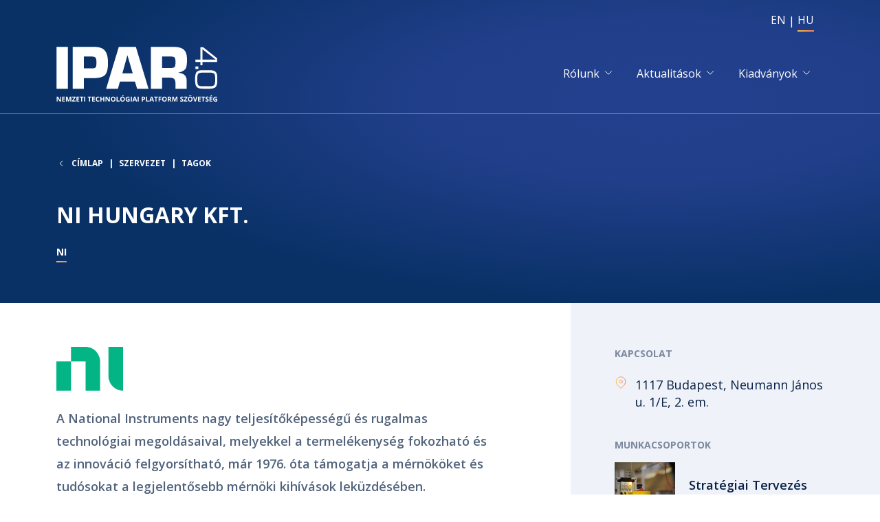

--- FILE ---
content_type: text/html; charset=UTF-8
request_url: https://ipar4platform.hu/hu/szervezet/tagok/ni-hungary-kft
body_size: 6752
content:
<!DOCTYPE html>
<html lang="hu" dir="ltr" prefix="og: https://ogp.me/ns#">
  <head>
    <meta charset="utf-8" />
<meta name="description" content="A National Instruments nagy teljesítőképességű és rugalmas technológiai megoldásaival, melyekkel a termelékenység fokozható és az innováció felgyorsítható, már 1976. óta támogatja a mérnököket és tudósokat a legjelentősebb mérnöki kihívások leküzdésében." />
<link rel="canonical" href="https://ipar4platform.hu/hu/szervezet/tagok/ni-hungary-kft" />
<meta property="og:url" content="https://ipar4platform.hu/hu/szervezet/tagok/ni-hungary-kft" />
<meta property="og:title" content="NI Hungary Kft." />
<meta property="og:description" content="A National Instruments nagy teljesítőképességű és rugalmas technológiai megoldásaival, melyekkel a termelékenység fokozható és az innováció felgyorsítható, már 1976. óta támogatja a mérnököket és tudósokat a legjelentősebb mérnöki kihívások leküzdésében." />
<meta property="og:image:url" content="" />
<meta property="og:image:type" content="" />
<meta property="og:image:width" content="" />
<meta property="og:image:height" content="" />
<meta name="Generator" content="Drupal 11 (https://www.drupal.org)" />
<meta name="MobileOptimized" content="width" />
<meta name="HandheldFriendly" content="true" />
<meta name="viewport" content="width=device-width, initial-scale=1, shrink-to-fit=yes" />
<meta http-equiv="x-ua-compatible" content="ie=edge" />
<link rel="icon" href="/sites/default/files/i40platform/i40favicon.ico" type="image/vnd.microsoft.icon" />
<link rel="alternate" hreflang="en" href="https://ipar4platform.hu/en/organization/members/ni-hungary-kft" />
<link rel="alternate" hreflang="hu" href="https://ipar4platform.hu/hu/szervezet/tagok/ni-hungary-kft" />

    <title>NI Hungary Kft. | National Technology Platform | IPAR 4.0</title>
    <link rel="stylesheet" media="all" href="/sites/default/files/i40platform/css/css_jB-5014WO7oipyHZtKwu5ZQhvXahs7pqhr4X3_S-MNs.css?delta=0&amp;language=hu&amp;theme=nl_i40platform_sass&amp;include=eJwdxEEOwjAMBMAPhZoD_4nWjamCnDqyHaC_R2IOw2YZ6ZiV4d6N2AVt9zW47OZCzdeEbnjhW06t_XGfinyajxqIoEONobfIS_t5lLgiZRAjpLy7fIL-b8PaUvkBV0Aq7g" />
<link rel="stylesheet" media="all" href="/sites/default/files/i40platform/css/css_fgBH3qlJ142aiUGQaM0Gz-ZMXoF2G8BHDX7WJ9zRC0g.css?delta=1&amp;language=hu&amp;theme=nl_i40platform_sass&amp;include=eJwdxEEOwjAMBMAPhZoD_4nWjamCnDqyHaC_R2IOw2YZ6ZiV4d6N2AVt9zW47OZCzdeEbnjhW06t_XGfinyajxqIoEONobfIS_t5lLgiZRAjpLy7fIL-b8PaUvkBV0Aq7g" />

    
    <!-- Matomo -->
    <script type="text/javascript">
      var _paq = window._paq = window._paq || [];
      /* tracker methods like "setCustomDimension" should be called before "trackPageView" */
      _paq.push(['trackPageView']);
      _paq.push(['enableLinkTracking']);
      (function() {
        var u="//anal.sztaki.hu/";
        _paq.push(['setTrackerUrl', u+'matomo.php']);
        _paq.push(['setSiteId', '1']);
        var d=document, g=d.createElement('script'), s=d.getElementsByTagName('script')[0];
        g.type='text/javascript'; g.async=true; g.src=u+'matomo.js'; s.parentNode.insertBefore(g,s);
      })();
    </script>
    <!-- End Matomo Code -->
  </head>
  <body class="layout-two-sidebars page-node-104 path-node node--type-member">
    <a href="#main-content" class="visually-hidden-focusable skip-link">
      Ugrás a tartalomra
    </a>
    
      <div class="dialog-off-canvas-main-canvas" data-off-canvas-main-canvas>
    <div id="page-wrapper">
  <div id="page" class="d-flex flex-column min-vh-100">
        <div id="hero"  class="hero d-flex flex-column flex-grow-1">
      <header id="header"  class="header bg-primary text-white position-relative" role="banner" aria-label="Webhely fejléce">
        <div  class="hero-image d-none d-md-block"></div>
        <div class="hero-gradient"></div>
        <div class="hero-gradient-dark"></div>
                              <nav class="navbar pt-2 pb-0 px-4 px-sm-3 d-md-block" id="navbar-top">
              <div class="container flex-nowrap justify-content-end">
                
                <div class="align-self-center">
                    <section class="region region-top-header">
      <div class="language-switcher-language-url block block-language block-language-blocklanguage-interface" id="block-nl-i40platform-sass-nyelvvalaszto" role="navigation">
    <div class="block-wrapper">
                    <div class="content">
          

  <nav class="links nav links-inline"><span class="nav-item"><a href="/en/organization/members/ni-hungary-kft" class="language-link nav-link" hreflang="en" data-drupal-link-system-path="node/104">EN</a></span><span class="nav-item"><a href="/hu/szervezet/tagok/ni-hungary-kft" class="language-link nav-link active is-active" hreflang="hu" data-drupal-link-system-path="node/104" aria-current="page">HU</a></span></nav>

        </div>
          </div>
  </div>
  
  </section>

                </div>
                              </div>
            </nav>
                    <nav class="navbar navbar-dark bg-transparent navbar-expand-xl py-2 py-md-4 px-4 px-sm-3" id="navbar-main">
            <div class="container align-items-center">
                      <a href="/hu" title="Címlap" rel="home" class="navbar-brand">
              <img src="/i40platform_hu.svg?0" alt="Címlap" class="img-fluid d-inline-block align-top" />
            <span class="ms-2 d-none d-md-inline"></span>
    </a>
    

                              <button class="navbar-toggler navbar-toggler-end" type="button" data-bs-toggle="collapse"
                        data-bs-target=".CollapsingNavbar" aria-controls="CollapsingNavbar" aria-expanded="false"
                        aria-label="Toggle navigation"><span class="navbar-toggler-icon"></span></button>
                <div class="collapse navbar-collapse justify-content-end CollapsingNavbar" id="CollapsingNavbar">
                  <div class="d-flex flex-column justify-content-start justify-content-md-end">
                      <nav role="navigation" aria-labelledby="block-nl-i40platform-sass-mainnavigation-menu" id="block-nl-i40platform-sass-mainnavigation" class="block block-menu navigation menu--main">
                  <div class="block-title-wrapper d-flex align-items-center">
    
    <h2 class="visually-hidden block-title" id="block-nl-i40platform-sass-mainnavigation-menu">Main navigation</h2>
    
  </div>
  
        
              <ul id="block-nl-i40platform-sass-mainnavigation" class="clearfix nav navbar-nav">
                    <li class="nav-item menu-item--expanded dropdown">
                          <span class="nav-link dropdown-toggle nav-link-nolink" data-bs-toggle="dropdown" role="button" aria-expanded="false" aria-haspopup="true">Rólunk</span>
                        <ul class="dropdown-menu dropdown-menu-md-end bg-dark text-white">
                    <li class="dropdown-item">
                          <a href="/hu/szervezet" class="nav-link nav-link--hu-szervezet" data-drupal-link-system-path="node/1">Szervezet</a>
              </li>
                <li class="dropdown-item">
                          <a href="/hu/beszamolok" class="nav-link nav-link--hu-beszamolok" data-drupal-link-system-path="node/174">Beszámolók</a>
              </li>
                <li class="dropdown-item">
                          <a href="/hu/szervezet/tagok" class="nav-link nav-link--hu-szervezet-tagok" data-drupal-link-system-path="organization/members">Tagok</a>
              </li>
                <li class="dropdown-item">
                          <a href="/hu/munkacsoportok" class="nav-link nav-link--hu-munkacsoportok" data-drupal-link-system-path="work-groups">Munkacsoportok</a>
              </li>
                <li class="dropdown-item">
                          <a href="/hu/szervezet/elnokseg" class="nav-link nav-link--hu-szervezet-elnokseg" data-drupal-link-system-path="node/14">Elnökség</a>
              </li>
                <li class="dropdown-item">
                          <a href="/hu/kapcsolat" class="nav-link nav-link--hu-kapcsolat" data-drupal-link-system-path="node/2">Kapcsolat</a>
              </li>
        </ul>
  
              </li>
                <li class="nav-item menu-item--expanded dropdown">
                          <span class="nav-link dropdown-toggle nav-link-nolink" data-bs-toggle="dropdown" role="button" aria-expanded="false" aria-haspopup="true">Aktualitások</span>
                        <ul class="dropdown-menu dropdown-menu-md-end bg-dark text-white">
                    <li class="dropdown-item">
                          <a href="/hu/hirek" class="nav-link nav-link--hu-hirek" data-drupal-link-system-path="news">Hírek</a>
              </li>
                <li class="dropdown-item">
                          <a href="/hu/esemenyek" class="nav-link nav-link--hu-esemenyek" data-drupal-link-system-path="events">Események</a>
              </li>
                <li class="dropdown-item">
                          <a href="/hu/tenders" class="nav-link nav-link--hu-tenders" data-drupal-link-system-path="tenders">Pályázatok</a>
              </li>
        </ul>
  
              </li>
                <li class="nav-item menu-item--expanded dropdown">
                          <span class="nav-link dropdown-toggle nav-link-nolink" data-bs-toggle="dropdown" role="button" aria-expanded="false" aria-haspopup="true">Kiadványok</span>
                        <ul class="dropdown-menu dropdown-menu-md-end bg-dark text-white">
                    <li class="dropdown-item">
                          <a href="/hu/sajat-kiadvanyaink" class="nav-link nav-link--hu-sajat-kiadvanyaink" data-drupal-link-system-path="platform-publications">Saját kiadványaink</a>
              </li>
                <li class="dropdown-item">
                          <a href="/hu/ajanlott-kiadvanyok" class="nav-link nav-link--hu-ajanlott-kiadvanyok" data-drupal-link-system-path="recommended-publications">Ajánlott kiadványok</a>
              </li>
        </ul>
  
              </li>
        </ul>
  


  </nav>


                                      </div>
                </div>
                                        </div>
          </nav>
                          <div class="fullrow flex-wrap flex-md-nowrap">
            <div  class="highlighted-wrapper fullcol fullcol-12 fullcol-md-8 fullcol-lg-8 justify-content-center justify-content-md-end">
              <div  class="highlighted highlighted-left py-5 py-md-6 py-lg-7 px-4 px-sm-3 pe-md-6 pe-lg-7">
                <main class="section">
                      <div id="block-nl-i40platform-sass-breadcrumbs" class="block-highlighted region-highlighted block block-system block-system-breadcrumb-block">
    <div class="block-wrapper">
                    <div class="content">
          

  <nav role="navigation" aria-label="breadcrumb">
    <ol class="breadcrumb mb-2 mb-md-4 mb-lg-6">
                  <li class="breadcrumb-item">
          <a href="/hu">Címlap</a>
        </li>
                        <li class="breadcrumb-item">
          <a href="/hu/szervezet">Szervezet</a>
        </li>
                        <li class="breadcrumb-item">
          <a href="/hu/szervezet/tagok">Tagok</a>
        </li>
              </ol>
  </nav>

        </div>
          </div>
  </div>
      <div class="col-12"></div>
    <div id="block-nl-i40platform-sass-entityviewcontent" class="block-highlighted region-highlighted block block-ctools block-entity-viewnode">
    <div class="block-wrapper">
                    <div class="content">
                <div class="node node--type-member node--view-mode-nemzeti-laborok-title ds-1col clearfix">

  

  <div class="node-content">
    
  <div class="field field--name-node-title field--type-ds field--label-hidden field__items">
          <div class="field__item"><h1>
  NI Hungary Kft.
</h1>
</div>
      </div>

  <div class="field field--name-field-url field--type-link field--label-hidden field__items">
          <div class="field__item"><a href="https://www.ni.com/hu-hu.html">NI</a></div>
      </div>

  </div>

  

  </div>


        </div>
          </div>
  </div>
      <div class="col-12"></div>
  

                </main>
              </div>
            </div>
            <div  class="highlighted-wrapper fullcol fullcol-12 fullcol-md-4 fullcol-lg-4 justify-content-center justify-content-md-start">
              <div  class="highlighted highlighted-right py-5 py-md-6 py-lg-7 px-4 px-sm-3 ps-md-6 ps-lg-7 d-flex flex-column justify-content-end align-items-end">
                <div  class="highlighted-right-image"></div>
                <aside class="section" role="complementary">
                  
                </aside>
              </div>
            </div>
          </div>
                      </header>
        <div data-drupal-messages-fallback class="hidden"></div>


          </div>
                <div class="fullrow flex-wrap flex-md-nowrap flex-grow-1">
          <div  class="fullcol fullcol-12 fullcol-md-8 fullcol-lg-8 justify-content-center justify-content-md-end">
            <div  class="sidebar sidebar-first py-5 py-md-6 py-lg-7 px-4 px-sm-3 pe-md-6 pe-lg-7">
                              <main class="section" role="complementary">
                      <div id="block-nl-i40platform-sass-mainpagecontent-2--2" class="block block-system block-system-main-block">
    <div class="block-wrapper">
                    <div class="content">
            <div class="node node--type-member node--view-mode-full ds-1col clearfix">

  

  <div class="node-content">
    
  <div class="field field--name-field-logo field--type-image field--label-hidden field__items">
          <div class="field__item">  <img loading="lazy" src="/sites/default/files/i40platform/2021-03/images.png" width="277" height="182" alt="" />

</div>
      </div>

  <div class="clearfix text-formatted field field--name-body field--type-text-with-summary field--label-hidden field__items">
          <div class="field__item"><p><strong>A National Instruments nagy teljesítőképességű és rugalmas technológiai megoldásaival, melyekkel a termelékenység fokozható és az innováció felgyorsítható, már 1976. óta támogatja a mérnököket és tudósokat a legjelentősebb mérnöki kihívások leküzdésében.</strong></p>

<p>Az NI integrált hardveres és szoftveres platformját számos különböző iparágban — az egészségügytől kezdve az autóiparon és fogyasztóelektronikai cikkeken át a részecskefizikáig — alkalmazzák, környezetünk és világunk tovább fejlődése érdekében.<br>
<br>
A mérés- és irányítás automatizálás területén piacvezető NI 2001-ben hozta létre első tengerentúli gyártóbázisát Debrecenben. Ma a gyár több mint 1100 alkalmazottnak a munkaadója, illetve itt történik a cég teljes hardver gyártásának több mint 95%-a.<br>
<br>
Az NI Kelet-Európai Értékesítési és Marketing Központja Budapesten pedig összesen 13 országnak nyújt szakmai támogatást (Lengyelország, Csehország, Szlovákia, Magyarország, Szlovénia, Horvátország, Szerbia, Montenegró, Macedónia, Albánia, Bosznia és Hercegovina, Románia és Bulgária).&nbsp;</p></div>
      </div>

  </div>

  

  </div>


        </div>
          </div>
  </div>
  

                </main>
                          </div>
          </div>
          <div  class="fullcol fullcol-12 fullcol-md-4 fullcol-lg-4 justify-content-center justify-content-md-start bg-light">
            <div  class="sidebar sidebar-second py-5 py-md-6 py-lg-7 px-4 px-sm-3 ps-md-6 ps-lg-7">
                              <aside class="section" role="complementary">
                      <div id="block-nl-i40platform-sass-nemzeti-laborok-right" class="block block-ctools block-entity-viewnode">
    <div class="block-wrapper">
                    <div class="content">
            <div class="node node--type-member node--view-mode-nemzeti-laborok-right ds-1col clearfix">

  

  <div class="node-content">
    <fieldset class="js-form-item form-item js-form-wrapper form-wrapper mb-3">
      <legend>
    <span class="fieldset-legend">Kapcsolat</span>
  </legend>
  <div class="fieldset-wrapper">
            
  <div class="field field--name-field-address field--type-string-long field--label-inline">
    <div class="field__label">Address</div>
    <div class='field__items'>
              <div class="field__item">1117 Budapest, Neumann János u. 1/E, 2. em.</div>
          </div>
  </div>

          </div>
</fieldset>

  <div class="field field--name-field-research-fields field--type-entity-reference field--label-above">
    <div class="field__label">Munkacsoportok</div>
    <div class='field__items'>
              <div class="field__item">  <div class="node node--type-research-field node--view-mode-sidebar-box has-overlay-link ds-1col clearfix">

  

  <div class="node-content">
    
  <div class="field field--name-field-photo field--type-image field--label-hidden field__items">
          <div class="field__item">  <a href="/hu/munkacsoportok/strategiai-tervezes-munkacsoport"><img loading="lazy" src="/sites/default/files/i40platform/styles/square/public/2021-02/P1150939%5B1%5D.JPG.webp?itok=CN5w6Yyf" width="1200" height="1200" alt="" class="image-style-square" />

</a>
</div>
      </div>

  <div class="field field--name-node-title field--type-ds field--label-hidden field__items">
          <div class="field__item"><h3>
  <a href="/hu/munkacsoportok/strategiai-tervezes-munkacsoport" hreflang="hu">Stratégiai Tervezés Munkacsoport</a>
</h3>
</div>
      </div>

  </div>

  <a href="/hu/munkacsoportok/strategiai-tervezes-munkacsoport" class="overlay-link" hreflang="hu">Tovább</a>

  </div>

</div>
              <div class="field__item">  <div class="node node--type-research-field node--view-mode-sidebar-box has-overlay-link ds-1col clearfix">

  

  <div class="node-content">
    
  <div class="field field--name-field-photo field--type-image field--label-hidden field__items">
          <div class="field__item">  <a href="/hu/munkacsoportok/foglalkoztatas-oktatas-es-trening-munkacsoport"><img loading="lazy" src="/sites/default/files/i40platform/styles/square/public/2021-02/P1150947%5B1%5D.JPG.webp?itok=NpOsi2pk" width="1200" height="1200" alt="" class="image-style-square" />

</a>
</div>
      </div>

  <div class="field field--name-node-title field--type-ds field--label-hidden field__items">
          <div class="field__item"><h3>
  <a href="/hu/munkacsoportok/foglalkoztatas-oktatas-es-trening-munkacsoport" hreflang="hu">Foglalkoztatás, Oktatás és Tréning Munkacsoport</a>
</h3>
</div>
      </div>

  </div>

  <a href="/hu/munkacsoportok/foglalkoztatas-oktatas-es-trening-munkacsoport" class="overlay-link" hreflang="hu">Tovább</a>

  </div>

</div>
              <div class="field__item">  <div class="node node--type-research-field node--view-mode-sidebar-box has-overlay-link ds-1col clearfix">

  

  <div class="node-content">
    
  <div class="field field--name-field-photo field--type-image field--label-hidden field__items">
          <div class="field__item">  <a href="/hu/munkacsoportok/gyartas-es-logisztika-kiserleti-mintarendszerek-munkacsoport"><img loading="lazy" src="/sites/default/files/i40platform/styles/square/public/2021-02/DSC01926%5B1%5D.JPG.webp?itok=7Cs0NT39" width="1200" height="1200" alt="" class="image-style-square" />

</a>
</div>
      </div>

  <div class="field field--name-node-title field--type-ds field--label-hidden field__items">
          <div class="field__item"><h3>
  <a href="/hu/munkacsoportok/gyartas-es-logisztika-kiserleti-mintarendszerek-munkacsoport" hreflang="hu">Gyártás és Logisztika, Kísérleti Mintarendszerek Munkacsoport</a>
</h3>
</div>
      </div>

  </div>

  <a href="/hu/munkacsoportok/gyartas-es-logisztika-kiserleti-mintarendszerek-munkacsoport" class="overlay-link" hreflang="hu">Tovább</a>

  </div>

</div>
              <div class="field__item">  <div class="node node--type-research-field node--view-mode-sidebar-box has-overlay-link ds-1col clearfix">

  

  <div class="node-content">
    
  <div class="field field--name-field-photo field--type-image field--label-hidden field__items">
          <div class="field__item">  <a href="/hu/munkacsoportok/innovacio-es-uzleti-modell-munkacsoport"><img loading="lazy" src="/sites/default/files/i40platform/styles/square/public/2021-02/DSC01904%5B1%5D.JPG.webp?itok=gN4FjN4V" width="1200" height="1200" alt="" class="image-style-square" />

</a>
</div>
      </div>

  <div class="field field--name-node-title field--type-ds field--label-hidden field__items">
          <div class="field__item"><h3>
  <a href="/hu/munkacsoportok/innovacio-es-uzleti-modell-munkacsoport" hreflang="hu">Innováció és Üzleti modell Munkacsoport</a>
</h3>
</div>
      </div>

  </div>

  <a href="/hu/munkacsoportok/innovacio-es-uzleti-modell-munkacsoport" class="overlay-link" hreflang="hu">Tovább</a>

  </div>

</div>
          </div>
  </div>

  </div>

  

  </div>


        </div>
          </div>
  </div>
  

                </aside>
                          </div>
          </div>
        </div>
                    <div  class="featured-bottom">
        <aside class="clearfix" role="complementary">
            <section class="region region-featured-bottom-first">
    
  </section>

          
          
        </aside>
      </div>
        <footer class="site-footer bg-superdark text-white">
              <div class="container px-4 px-sm-3">
                    <div class="row footer-top d-flex justify-content-between align-items-center pt-2 pt-md-5 pb-4 mb-4 pb-md-6 mb-md-6">
                          <div class="col-12 col-md-8 col-lg-8">
                  <section class="region region-footer-top-left">
          <a href="/hu" title="Címlap" rel="home" class="navbar-brand">
              <img src="/i40platform_hu.svg?0" alt="Címlap" class="img-fluid d-inline-block align-top" />
            <span class="ms-2 d-none d-md-inline"></span>
    </a>
    
  </section>

              </div>
              <div class="col-12 col-md-4 col-lg-4">
                  <section class="region region-footer-top-right">
    
  </section>

              </div>
                      </div>
                                                  <div class="row footer-middle d-flex align-items-start mb-4 mb-md-6">
                        <div class="footer-first col-12 col-md-6 col-lg-3 mb-5">
                <section class="region region-footer-first">
      <div id="block-nl-i40platform-sass-footerabout" class="block-content-markup block block-block-content block-block-content4410b5a7-6647-4c8f-ba53-35bcae426e02">
    <div class="block-wrapper">
              <div class="block-title-wrapper d-flex align-items-center mb-4 mb-md-5 mb-lg-6">
          
          <h2 class="block-title">Csatlakozni kíván?</h2>
          
        </div>
                    <div class="content">
          
  <div class="clearfix text-formatted field field--name-body field--type-text-with-summary field--label-hidden field__items">
          <div class="field__item"><p>Érdeklődik a Platform iránt?</p>

<p><a class="more-link" href="/tagfelvetel">Tagfelvétel</a></p></div>
      </div>

        </div>
          </div>
  </div>
  
  </section>

            </div>
                                    <div class="footer-second col-12 col-md-6 col-lg-3 mb-5">
                <section class="region region-footer-second">
    <nav role="navigation" aria-labelledby="block-nl-i40platform-sass-footer-menu" id="block-nl-i40platform-sass-footer" class="block block-menu navigation menu--footer">
              <div class="block-title-wrapper d-flex align-items-center mb-4 mb-md-5 mb-lg-6">
    
    <h2 id="block-nl-i40platform-sass-footer-menu" class="block-title">Felfedezés</h2>
    
  </div>
  
        
        <ul class="clearfix nav navbar-nav">
                  <li class="nav-item">
                <a href="/hu/hirek" class="nav-link nav-link--hu-hirek" data-drupal-link-system-path="news">Hírek</a>
              </li>
                <li class="nav-item">
                <a href="/hu/esemenyek" class="nav-link nav-link--hu-esemenyek" data-drupal-link-system-path="events">Események</a>
              </li>
      </ul>
    


  </nav>

  </section>

            </div>
                                    <div class="footer-third col-12 col-md-6 col-lg-3 mb-5">
                <section class="region region-footer-third">
      <div class="views-element-container block block-views block-views-blockresearch-fields-footer-menu" id="block-nl-i40platform-sass-footer-research-fields">
    <div class="block-wrapper">
              <div class="block-title-wrapper d-flex align-items-center mb-4 mb-md-5 mb-lg-6">
          
          <h2 class="block-title">Munkacsoportok</h2>
          <div class="ms-auto"></div>

        </div>
                    <div class="content">
          <div><div class="view-square-image view view-research-fields view-id-research_fields view-display-id-footer_menu js-view-dom-id-25cd3cfc29f2f53619a9355fd312453c11a70f45bd9a9fc6dd2be9f5ead621fc">
  
    
      
      <div class="view-content footer-view-content">
      <div>
  
  <ul class="nav navbar-nav">

          <li class="nav-item"><a href="/hu/munkacsoportok/foglalkoztatas-oktatas-es-trening-munkacsoport" class="nav-link">Foglalkoztatás, Oktatás és Tréning Munkacsoport</a></li>
          <li class="nav-item"><a href="/hu/munkacsoportok/gyartas-es-logisztika-kiserleti-mintarendszerek-munkacsoport" class="nav-link">Gyártás és Logisztika, Kísérleti Mintarendszerek Munkacsoport</a></li>
          <li class="nav-item"><a href="/hu/munkacsoportok/infokommunikacios-technologiak-munkacsoport" class="nav-link">Infokommunikációs technológiák Munkacsoport</a></li>
          <li class="nav-item"><a href="/hu/munkacsoportok/innovacio-es-uzleti-modell-munkacsoport" class="nav-link">Innováció és Üzleti modell Munkacsoport</a></li>
          <li class="nav-item"><a href="/hu/munkacsoportok/strategiai-tervezes-munkacsoport" class="nav-link">Stratégiai Tervezés Munkacsoport</a></li>
    
  </ul>

</div>

    </div>
  
          </div>
</div>

        </div>
          </div>
  </div>
  
  </section>

            </div>
                                    <div class="footer-fourth col-12 col-md-6 col-lg-3 mb-5">
                <section class="region region-footer-fourth">
      <div id="block-nl-i40platform-sass-footer-contact" class="block-content-markup block block-block-content block-block-content2ceca1aa-f05a-42d6-97dd-46539a80806d">
    <div class="block-wrapper">
              <div class="block-title-wrapper d-flex align-items-center mb-4 mb-md-5 mb-lg-6">
          
          <h2 class="block-title">Kapcsolat</h2>
          
        </div>
                    <div class="content">
          
  <div class="clearfix text-formatted field field--name-body field--type-text-with-summary field--label-hidden field__items">
          <div class="field__item"><div class="contact contact-address">+36 1 279 6159<br>
+36 1 279 6110</div>

<div class="contact contact-email"><a href="mailto:info@i40platform.hu">info@i40platform.hu</a></div></div>
      </div>

        </div>
          </div>
  </div>
  
  </section>

            </div>
                      </div>
                              <div class="row footer-bottom d-flex justify-content-between align-items-center ">
            <div class="col-12 col-md-8 col-lg-8">
                <section class="region region-footer-bottom-left">
      <div id="block-nl-i40platform-sass-ipar40copyright" class="block-content-markup block block-block-content block-block-contentdda1116d-1241-48ca-b3a2-5da5f3c5f092">
    <div class="block-wrapper">
                    <div class="content">
          
  <div class="clearfix text-formatted field field--name-body field--type-text-with-summary field--label-hidden field__items">
          <div class="field__item"><p>© 2024 HUN-REN SZTAKI all rights reserved</p></div>
      </div>

        </div>
          </div>
  </div>
  
  </section>

            </div>
            <div class="col-12 col-md-4 col-lg-4">
              
            </div>
          </div>
                  </div>
          </footer>
  </div>
</div>

  </div>

    
    <script type="application/json" data-drupal-selector="drupal-settings-json">{"path":{"baseUrl":"\/","pathPrefix":"hu\/","currentPath":"node\/104","currentPathIsAdmin":false,"isFront":false,"currentLanguage":"hu"},"pluralDelimiter":"\u0003","suppressDeprecationErrors":true,"ajaxPageState":{"libraries":"eJxti0ESgkAMBD-0uh70PVsJBCqSJVSSVeH1WN5EL3PonkbV8DBYCoIZa0Yj6DtrFRMe3SiKICePVXgef_2bTp5mqhsFC6CaTsXB_VjOUvh6WQRiUKt_L4pD8w6CClVgyT0N0CSSrx5UM4JT8i1g4oJ-O9YPpqfnz57hDq8vULVvQjuvIWJ3","theme":"nl_i40platform_sass","theme_token":null},"ajaxTrustedUrl":[],"field_group":{"fieldset":{"mode":"nemzeti_laborok_right","context":"view","settings":{"classes":"","id":"","description":""}}},"views":{"ajax_path":"\/hu\/views\/ajax","ajaxViews":{"views_dom_id:25cd3cfc29f2f53619a9355fd312453c11a70f45bd9a9fc6dd2be9f5ead621fc":{"view_name":"research_fields","view_display_id":"footer_menu","view_args":"","view_path":"\/node\/4","view_base_path":"work-groups","view_dom_id":"25cd3cfc29f2f53619a9355fd312453c11a70f45bd9a9fc6dd2be9f5ead621fc","pager_element":0}}},"user":{"uid":0,"permissionsHash":"81a155d591383f3cf18a88afed2dd74af4500fac93c33a12ffafffc391f2a15f"}}</script>
<script src="/core/assets/vendor/jquery/jquery.min.js?v=4.0.0-rc.1"></script>
<script src="/sites/default/files/i40platform/js/js_WcMWQYSxLVOoaIVzulcoARJk63_vahdzjUsbTqmClYU.js?scope=footer&amp;delta=1&amp;language=hu&amp;theme=nl_i40platform_sass&amp;include=eJwdxEsOgCAMBcALobjwPuShhZQUMLb4ub2Js5gmgdflEFjqZw0KVZ-lR8ik9gq37HpMQzcYBapg8TslDDF3Md3q_2cUPB9WzR1I"></script>

  </body>
</html>


--- FILE ---
content_type: text/css
request_url: https://ipar4platform.hu/sites/default/files/i40platform/css/css_fgBH3qlJ142aiUGQaM0Gz-ZMXoF2G8BHDX7WJ9zRC0g.css?delta=1&language=hu&theme=nl_i40platform_sass&include=eJwdxEEOwjAMBMAPhZoD_4nWjamCnDqyHaC_R2IOw2YZ6ZiV4d6N2AVt9zW47OZCzdeEbnjhW06t_XGfinyajxqIoEONobfIS_t5lLgiZRAjpLy7fIL-b8PaUvkBV0Aq7g
body_size: 82035
content:
@import url(https://fonts.googleapis.com/css2?family=Open+Sans:ital,wght@0,300;0,400;0,600;0,700;1,300;1,400;1,600;1,700&display=swap);@import url(https://fonts.googleapis.com/css2?family=Noto+Serif:ital,wght@1,400&display=swap);
/* @license GPL-2.0-or-later https://www.drupal.org/licensing/faq */
.breadcrumb{font-size:0.929em;}
body{-webkit-text-size-adjust:none!important;-moz-text-size-adjust:none!important;text-size-adjust:none!important}.text-white a{color:inherit;text-decoration:underline}.text-white a:hover{color:inherit}em.placeholder{display:inline;cursor:inherit;background-color:transparent;opacity:1}:root{--bs-blue:#0d6efd;--bs-indigo:#6610f2;--bs-purple:#6f42c1;--bs-pink:#d63384;--bs-red:#dc3545;--bs-orange:#fd7e14;--bs-yellow:#ffc107;--bs-green:#28a745;--bs-teal:#20c997;--bs-cyan:#17a2b8;--bs-white:#fff;--bs-gray:#6c757d;--bs-gray-dark:#343a40;--bs-gray-100:#f8f9fa;--bs-gray-200:#e9ecef;--bs-gray-300:#dee2e6;--bs-gray-400:#ced4da;--bs-gray-500:#adb5bd;--bs-gray-600:#6c757d;--bs-gray-700:#495057;--bs-gray-800:#343a40;--bs-gray-900:#212529;--bs-primary:#23408E;--bs-secondary:#093166;--bs-accent:#ff9c4b;--bs-success:#28a745;--bs-info:#17a2b8;--bs-warning:#ffc107;--bs-danger:#dc3545;--bs-light:#F0F2F9;--bs-dark:#072145;--bs-superdark:#021835;--bs-white:#fff;--bs-pearl:#FFFFFF;--bs-primary-rgb:35,64,142;--bs-secondary-rgb:9,49,102;--bs-accent-rgb:255,156,75;--bs-success-rgb:40,167,69;--bs-info-rgb:23,162,184;--bs-warning-rgb:255,193,7;--bs-danger-rgb:220,53,69;--bs-light-rgb:240,242,249;--bs-dark-rgb:7,33,69;--bs-superdark-rgb:2,24,53;--bs-white-rgb:255,255,255;--bs-pearl-rgb:255,255,255;--bs-white-rgb:255,255,255;--bs-black-rgb:0,0,0;--bs-body-color-rgb:7,33,69;--bs-body-bg-rgb:255,255,255;--bs-font-sans-serif:"Open Sans",Arial,Verdana,Helvetica,"Segoe UI",sans-serif;--bs-font-monospace:SFMono-Regular,Menlo,Monaco,Consolas,"Liberation Mono","Courier New",monospace;--bs-gradient:linear-gradient(180deg,rgba(255,255,255,0.15),rgba(255,255,255,0));--bs-body-font-family:Open Sans,Arial,Verdana,Helvetica,Segoe UI,sans-serif;--bs-body-font-size:1.125rem;--bs-body-font-weight:normal;--bs-body-line-height:1.375;--bs-body-color:#072145;--bs-body-bg:#FFFFFF}*,::after,::before{box-sizing:border-box}@media (prefers-reduced-motion:no-preference){:root{scroll-behavior:smooth}}body{margin:0;font-family:var(--bs-body-font-family);font-size:var(--bs-body-font-size);font-weight:var(--bs-body-font-weight);line-height:var(--bs-body-line-height);color:var(--bs-body-color);text-align:var(--bs-body-text-align);background-color:var(--bs-body-bg);-webkit-text-size-adjust:100%;-webkit-tap-highlight-color:transparent}hr{margin:1rem 0;color:inherit;background-color:currentColor;border:0;opacity:.25}hr:not([size]){height:0}.h1,.h2,.h3,.h4,.h5,.h6,h1,h2,h3,h4,h5,h6{margin-top:0;margin-bottom:.5rem;font-weight:500;line-height:1.2}.h1,h1{font-size:calc(1.321875rem + .8625vw)}@media (min-width:75rem){.h1,h1{font-size:1.96875rem}}.h2,h2{font-size:calc(1.3078125rem + .69375vw)}@media (min-width:75rem){.h2,h2{font-size:1.828125rem}}.h3,h3{font-size:calc(1.29375rem + .525vw)}@media (min-width:75rem){.h3,h3{font-size:1.6875rem}}.h4,h4{font-size:calc(1.265625rem + .1875vw)}@media (min-width:75rem){.h4,h4{font-size:1.40625rem}}.h5,h5{font-size:calc(1.2515625rem + .01875vw)}@media (min-width:75rem){.h5,h5{font-size:1.265625rem}}.h6,h6{font-size:1.125rem}p{margin-top:0;margin-bottom:1rem}abbr[data-bs-original-title],abbr[title]{-webkit-text-decoration:underline dotted;text-decoration:underline dotted;cursor:help;-webkit-text-decoration-skip-ink:none;text-decoration-skip-ink:none}address{margin-bottom:1rem;font-style:normal;line-height:inherit}ol,ul{padding-left:2rem}dl,ol,ul{margin-top:0;margin-bottom:1rem}ol ol,ol ul,ul ol,ul ul{margin-bottom:0}dt{font-weight:700}dd{margin-bottom:.5rem;margin-left:0}blockquote{margin:0 0 1rem}b,strong{font-weight:bolder}.small,small{font-size:.875em}.mark,mark{padding:.2em;background-color:#fcf8e3}sub,sup{position:relative;font-size:.75em;line-height:0;vertical-align:baseline}sub{bottom:-.25em}sup{top:-.5em}a{color:#106cca;text-decoration:underline}a:hover{color:#ff9c4b}a:not([href]):not([class]),a:not([href]):not([class]):hover{color:inherit;text-decoration:none}code,kbd,pre,samp{font-family:var(--bs-font-monospace);font-size:1em;direction:ltr;unicode-bidi:bidi-override}pre{display:block;margin-top:0;margin-bottom:1rem;overflow:auto;font-size:.875em}pre code{font-size:inherit;color:inherit;word-break:normal}code{font-size:.875em;color:#d63384;word-wrap:break-word}a>code{color:inherit}kbd{padding:.2rem .4rem;font-size:.875em;color:#fff;background-color:#212529;border-radius:.2rem}kbd kbd{padding:0;font-size:1em;font-weight:700}figure{margin:0 0 1rem}img,svg{vertical-align:middle}table{caption-side:bottom;border-collapse:collapse}caption{padding-top:.5rem;padding-bottom:.5rem;color:#6c757d;text-align:left}th{text-align:inherit;text-align:-webkit-match-parent}tbody,td,tfoot,th,thead,tr{border-color:inherit;border-style:solid;border-width:0}label{display:inline-block}button{border-radius:0}button:focus:not(:focus-visible){outline:0}button,input,optgroup,select,textarea{margin:0;font-family:inherit;font-size:inherit;line-height:inherit}button,select{text-transform:none}[role=button]{cursor:pointer}select{word-wrap:normal}select:disabled{opacity:1}[list]::-webkit-calendar-picker-indicator{display:none}[type=button],[type=reset],[type=submit],button{-webkit-appearance:button}[type=button]:not(:disabled),[type=reset]:not(:disabled),[type=submit]:not(:disabled),button:not(:disabled){cursor:pointer}::-moz-focus-inner{padding:0;border-style:none}textarea{resize:vertical}fieldset{min-width:0;padding:0;margin:0;border:0}legend{float:left;width:100%;padding:0;margin-bottom:.5rem;font-size:calc(1.275rem + .3vw);line-height:inherit}@media (min-width:75rem){legend{font-size:1.5rem}}legend+*{clear:left}::-webkit-datetime-edit-day-field,::-webkit-datetime-edit-fields-wrapper,::-webkit-datetime-edit-hour-field,::-webkit-datetime-edit-minute,::-webkit-datetime-edit-month-field,::-webkit-datetime-edit-text,::-webkit-datetime-edit-year-field{padding:0}::-webkit-inner-spin-button{height:auto}[type=search]{outline-offset:-2px;-webkit-appearance:textfield}::-webkit-search-decoration{-webkit-appearance:none}::-webkit-color-swatch-wrapper{padding:0}::-webkit-file-upload-button{font:inherit}::file-selector-button{font:inherit}::-webkit-file-upload-button{font:inherit;-webkit-appearance:button}output{display:inline-block}iframe{border:0}summary{display:list-item;cursor:pointer}progress{vertical-align:baseline}[hidden]{display:none!important}.lead{font-size:calc(1.265625rem + .1875vw);font-weight:300}@media (min-width:75rem){.lead{font-size:1.40625rem}}.display-1{font-size:calc(1.625rem + 4.5vw);font-weight:300;line-height:1.2}@media (min-width:75rem){.display-1{font-size:5rem}}.display-2{font-size:calc(1.575rem + 3.9vw);font-weight:300;line-height:1.2}@media (min-width:75rem){.display-2{font-size:4.5rem}}.display-3{font-size:calc(1.525rem + 3.3vw);font-weight:300;line-height:1.2}@media (min-width:75rem){.display-3{font-size:4rem}}.display-4{font-size:calc(1.475rem + 2.7vw);font-weight:300;line-height:1.2}@media (min-width:75rem){.display-4{font-size:3.5rem}}.display-5{font-size:calc(1.425rem + 2.1vw);font-weight:300;line-height:1.2}@media (min-width:75rem){.display-5{font-size:3rem}}.display-6{font-size:calc(1.375rem + 1.5vw);font-weight:300;line-height:1.2}@media (min-width:75rem){.display-6{font-size:2.5rem}}.list-unstyled{padding-left:0;list-style:none}.list-inline{padding-left:0;list-style:none}.list-inline-item{display:inline-block}.list-inline-item:not(:last-child){margin-right:.5rem}.initialism{font-size:.875em;text-transform:uppercase}.blockquote{margin-bottom:1rem;font-size:calc(1.265625rem + .1875vw)}@media (min-width:75rem){.blockquote{font-size:1.40625rem}}.blockquote>:last-child{margin-bottom:0}.blockquote-footer{margin-top:-1rem;margin-bottom:1rem;font-size:.875em;color:#6c757d}.blockquote-footer::before{content:"— "}.img-fluid{max-width:100%;height:auto}.img-thumbnail{padding:.25rem;background-color:#fff;border:0 solid #dee2e6;border-radius:0;max-width:100%;height:auto}.figure{display:inline-block}.figure-img{margin-bottom:.5rem;line-height:1}.figure-caption{font-size:.875em;color:#6c757d}.container,.container-fluid,.container-lg,.container-md,.container-sm,.container-xl,.container-xxl{width:100%;padding-right:var(--bs-gutter-x,.75rem);padding-left:var(--bs-gutter-x,.75rem);margin-right:auto;margin-left:auto}@media (min-width:36rem){.container,.container-sm{max-width:540px}}@media (min-width:48rem){.container,.container-md,.container-sm{max-width:720px}}@media (min-width:62rem){.container,.container-lg,.container-md,.container-sm{max-width:960px}}@media (min-width:75rem){.container,.container-lg,.container-md,.container-sm,.container-xl{max-width:1140px}}@media (min-width:87.5rem){.container,.container-lg,.container-md,.container-sm,.container-xl,.container-xxl{max-width:1320px}}.row{--bs-gutter-x:1.5rem;--bs-gutter-y:0;display:flex;flex-wrap:wrap;margin-top:calc(-1 * var(--bs-gutter-y));margin-right:calc(-.5 * var(--bs-gutter-x));margin-left:calc(-.5 * var(--bs-gutter-x))}.row>*{flex-shrink:0;width:100%;max-width:100%;padding-right:calc(var(--bs-gutter-x) * .5);padding-left:calc(var(--bs-gutter-x) * .5);margin-top:var(--bs-gutter-y)}.col{flex:1 0 0%}.row-cols-auto>*{flex:0 0 auto;width:auto}.row-cols-1>*{flex:0 0 auto;width:100%}.row-cols-2>*{flex:0 0 auto;width:50%}.row-cols-3>*{flex:0 0 auto;width:33.3333333333%}.row-cols-4>*{flex:0 0 auto;width:25%}.row-cols-5>*{flex:0 0 auto;width:20%}.row-cols-6>*{flex:0 0 auto;width:16.6666666667%}.col-auto{flex:0 0 auto;width:auto}.col-1{flex:0 0 auto;width:8.33333333%}.col-2{flex:0 0 auto;width:16.66666667%}.col-3{flex:0 0 auto;width:25%}.col-4{flex:0 0 auto;width:33.33333333%}.col-5{flex:0 0 auto;width:41.66666667%}.col-6{flex:0 0 auto;width:50%}.col-7{flex:0 0 auto;width:58.33333333%}.col-8{flex:0 0 auto;width:66.66666667%}.col-9{flex:0 0 auto;width:75%}.col-10{flex:0 0 auto;width:83.33333333%}.col-11{flex:0 0 auto;width:91.66666667%}.col-12{flex:0 0 auto;width:100%}.offset-1{margin-left:8.33333333%}.offset-2{margin-left:16.66666667%}.offset-3{margin-left:25%}.offset-4{margin-left:33.33333333%}.offset-5{margin-left:41.66666667%}.offset-6{margin-left:50%}.offset-7{margin-left:58.33333333%}.offset-8{margin-left:66.66666667%}.offset-9{margin-left:75%}.offset-10{margin-left:83.33333333%}.offset-11{margin-left:91.66666667%}.g-0,.gx-0{--bs-gutter-x:0}.g-0,.gy-0{--bs-gutter-y:0}.g-1,.gx-1{--bs-gutter-x:0.25rem}.g-1,.gy-1{--bs-gutter-y:0.25rem}.g-2,.gx-2{--bs-gutter-x:0.5rem}.g-2,.gy-2{--bs-gutter-y:0.5rem}.g-3,.gx-3{--bs-gutter-x:0.75rem}.g-3,.gy-3{--bs-gutter-y:0.75rem}.g-4,.gx-4{--bs-gutter-x:1rem}.g-4,.gy-4{--bs-gutter-y:1rem}.g-5,.gx-5{--bs-gutter-x:2rem}.g-5,.gy-5{--bs-gutter-y:2rem}.g-6,.gx-6{--bs-gutter-x:3rem}.g-6,.gy-6{--bs-gutter-y:3rem}.g-7,.gx-7{--bs-gutter-x:4rem}.g-7,.gy-7{--bs-gutter-y:4rem}.g-8,.gx-8{--bs-gutter-x:8rem}.g-8,.gy-8{--bs-gutter-y:8rem}@media (min-width:36rem){.col-sm{flex:1 0 0%}.row-cols-sm-auto>*{flex:0 0 auto;width:auto}.row-cols-sm-1>*{flex:0 0 auto;width:100%}.row-cols-sm-2>*{flex:0 0 auto;width:50%}.row-cols-sm-3>*{flex:0 0 auto;width:33.3333333333%}.row-cols-sm-4>*{flex:0 0 auto;width:25%}.row-cols-sm-5>*{flex:0 0 auto;width:20%}.row-cols-sm-6>*{flex:0 0 auto;width:16.6666666667%}.col-sm-auto{flex:0 0 auto;width:auto}.col-sm-1{flex:0 0 auto;width:8.33333333%}.col-sm-2{flex:0 0 auto;width:16.66666667%}.col-sm-3{flex:0 0 auto;width:25%}.col-sm-4{flex:0 0 auto;width:33.33333333%}.col-sm-5{flex:0 0 auto;width:41.66666667%}.col-sm-6{flex:0 0 auto;width:50%}.col-sm-7{flex:0 0 auto;width:58.33333333%}.col-sm-8{flex:0 0 auto;width:66.66666667%}.col-sm-9{flex:0 0 auto;width:75%}.col-sm-10{flex:0 0 auto;width:83.33333333%}.col-sm-11{flex:0 0 auto;width:91.66666667%}.col-sm-12{flex:0 0 auto;width:100%}.offset-sm-0{margin-left:0}.offset-sm-1{margin-left:8.33333333%}.offset-sm-2{margin-left:16.66666667%}.offset-sm-3{margin-left:25%}.offset-sm-4{margin-left:33.33333333%}.offset-sm-5{margin-left:41.66666667%}.offset-sm-6{margin-left:50%}.offset-sm-7{margin-left:58.33333333%}.offset-sm-8{margin-left:66.66666667%}.offset-sm-9{margin-left:75%}.offset-sm-10{margin-left:83.33333333%}.offset-sm-11{margin-left:91.66666667%}.g-sm-0,.gx-sm-0{--bs-gutter-x:0}.g-sm-0,.gy-sm-0{--bs-gutter-y:0}.g-sm-1,.gx-sm-1{--bs-gutter-x:0.25rem}.g-sm-1,.gy-sm-1{--bs-gutter-y:0.25rem}.g-sm-2,.gx-sm-2{--bs-gutter-x:0.5rem}.g-sm-2,.gy-sm-2{--bs-gutter-y:0.5rem}.g-sm-3,.gx-sm-3{--bs-gutter-x:0.75rem}.g-sm-3,.gy-sm-3{--bs-gutter-y:0.75rem}.g-sm-4,.gx-sm-4{--bs-gutter-x:1rem}.g-sm-4,.gy-sm-4{--bs-gutter-y:1rem}.g-sm-5,.gx-sm-5{--bs-gutter-x:2rem}.g-sm-5,.gy-sm-5{--bs-gutter-y:2rem}.g-sm-6,.gx-sm-6{--bs-gutter-x:3rem}.g-sm-6,.gy-sm-6{--bs-gutter-y:3rem}.g-sm-7,.gx-sm-7{--bs-gutter-x:4rem}.g-sm-7,.gy-sm-7{--bs-gutter-y:4rem}.g-sm-8,.gx-sm-8{--bs-gutter-x:8rem}.g-sm-8,.gy-sm-8{--bs-gutter-y:8rem}}@media (min-width:48rem){.col-md{flex:1 0 0%}.row-cols-md-auto>*{flex:0 0 auto;width:auto}.row-cols-md-1>*{flex:0 0 auto;width:100%}.row-cols-md-2>*{flex:0 0 auto;width:50%}.row-cols-md-3>*{flex:0 0 auto;width:33.3333333333%}.row-cols-md-4>*{flex:0 0 auto;width:25%}.row-cols-md-5>*{flex:0 0 auto;width:20%}.row-cols-md-6>*{flex:0 0 auto;width:16.6666666667%}.col-md-auto{flex:0 0 auto;width:auto}.col-md-1{flex:0 0 auto;width:8.33333333%}.col-md-2{flex:0 0 auto;width:16.66666667%}.col-md-3{flex:0 0 auto;width:25%}.col-md-4{flex:0 0 auto;width:33.33333333%}.col-md-5{flex:0 0 auto;width:41.66666667%}.col-md-6{flex:0 0 auto;width:50%}.col-md-7{flex:0 0 auto;width:58.33333333%}.col-md-8{flex:0 0 auto;width:66.66666667%}.col-md-9{flex:0 0 auto;width:75%}.col-md-10{flex:0 0 auto;width:83.33333333%}.col-md-11{flex:0 0 auto;width:91.66666667%}.col-md-12{flex:0 0 auto;width:100%}.offset-md-0{margin-left:0}.offset-md-1{margin-left:8.33333333%}.offset-md-2{margin-left:16.66666667%}.offset-md-3{margin-left:25%}.offset-md-4{margin-left:33.33333333%}.offset-md-5{margin-left:41.66666667%}.offset-md-6{margin-left:50%}.offset-md-7{margin-left:58.33333333%}.offset-md-8{margin-left:66.66666667%}.offset-md-9{margin-left:75%}.offset-md-10{margin-left:83.33333333%}.offset-md-11{margin-left:91.66666667%}.g-md-0,.gx-md-0{--bs-gutter-x:0}.g-md-0,.gy-md-0{--bs-gutter-y:0}.g-md-1,.gx-md-1{--bs-gutter-x:0.25rem}.g-md-1,.gy-md-1{--bs-gutter-y:0.25rem}.g-md-2,.gx-md-2{--bs-gutter-x:0.5rem}.g-md-2,.gy-md-2{--bs-gutter-y:0.5rem}.g-md-3,.gx-md-3{--bs-gutter-x:0.75rem}.g-md-3,.gy-md-3{--bs-gutter-y:0.75rem}.g-md-4,.gx-md-4{--bs-gutter-x:1rem}.g-md-4,.gy-md-4{--bs-gutter-y:1rem}.g-md-5,.gx-md-5{--bs-gutter-x:2rem}.g-md-5,.gy-md-5{--bs-gutter-y:2rem}.g-md-6,.gx-md-6{--bs-gutter-x:3rem}.g-md-6,.gy-md-6{--bs-gutter-y:3rem}.g-md-7,.gx-md-7{--bs-gutter-x:4rem}.g-md-7,.gy-md-7{--bs-gutter-y:4rem}.g-md-8,.gx-md-8{--bs-gutter-x:8rem}.g-md-8,.gy-md-8{--bs-gutter-y:8rem}}@media (min-width:62rem){.col-lg{flex:1 0 0%}.row-cols-lg-auto>*{flex:0 0 auto;width:auto}.row-cols-lg-1>*{flex:0 0 auto;width:100%}.row-cols-lg-2>*{flex:0 0 auto;width:50%}.row-cols-lg-3>*{flex:0 0 auto;width:33.3333333333%}.row-cols-lg-4>*{flex:0 0 auto;width:25%}.row-cols-lg-5>*{flex:0 0 auto;width:20%}.row-cols-lg-6>*{flex:0 0 auto;width:16.6666666667%}.col-lg-auto{flex:0 0 auto;width:auto}.col-lg-1{flex:0 0 auto;width:8.33333333%}.col-lg-2{flex:0 0 auto;width:16.66666667%}.col-lg-3{flex:0 0 auto;width:25%}.col-lg-4{flex:0 0 auto;width:33.33333333%}.col-lg-5{flex:0 0 auto;width:41.66666667%}.col-lg-6{flex:0 0 auto;width:50%}.col-lg-7{flex:0 0 auto;width:58.33333333%}.col-lg-8{flex:0 0 auto;width:66.66666667%}.col-lg-9{flex:0 0 auto;width:75%}.col-lg-10{flex:0 0 auto;width:83.33333333%}.col-lg-11{flex:0 0 auto;width:91.66666667%}.col-lg-12{flex:0 0 auto;width:100%}.offset-lg-0{margin-left:0}.offset-lg-1{margin-left:8.33333333%}.offset-lg-2{margin-left:16.66666667%}.offset-lg-3{margin-left:25%}.offset-lg-4{margin-left:33.33333333%}.offset-lg-5{margin-left:41.66666667%}.offset-lg-6{margin-left:50%}.offset-lg-7{margin-left:58.33333333%}.offset-lg-8{margin-left:66.66666667%}.offset-lg-9{margin-left:75%}.offset-lg-10{margin-left:83.33333333%}.offset-lg-11{margin-left:91.66666667%}.g-lg-0,.gx-lg-0{--bs-gutter-x:0}.g-lg-0,.gy-lg-0{--bs-gutter-y:0}.g-lg-1,.gx-lg-1{--bs-gutter-x:0.25rem}.g-lg-1,.gy-lg-1{--bs-gutter-y:0.25rem}.g-lg-2,.gx-lg-2{--bs-gutter-x:0.5rem}.g-lg-2,.gy-lg-2{--bs-gutter-y:0.5rem}.g-lg-3,.gx-lg-3{--bs-gutter-x:0.75rem}.g-lg-3,.gy-lg-3{--bs-gutter-y:0.75rem}.g-lg-4,.gx-lg-4{--bs-gutter-x:1rem}.g-lg-4,.gy-lg-4{--bs-gutter-y:1rem}.g-lg-5,.gx-lg-5{--bs-gutter-x:2rem}.g-lg-5,.gy-lg-5{--bs-gutter-y:2rem}.g-lg-6,.gx-lg-6{--bs-gutter-x:3rem}.g-lg-6,.gy-lg-6{--bs-gutter-y:3rem}.g-lg-7,.gx-lg-7{--bs-gutter-x:4rem}.g-lg-7,.gy-lg-7{--bs-gutter-y:4rem}.g-lg-8,.gx-lg-8{--bs-gutter-x:8rem}.g-lg-8,.gy-lg-8{--bs-gutter-y:8rem}}@media (min-width:75rem){.col-xl{flex:1 0 0%}.row-cols-xl-auto>*{flex:0 0 auto;width:auto}.row-cols-xl-1>*{flex:0 0 auto;width:100%}.row-cols-xl-2>*{flex:0 0 auto;width:50%}.row-cols-xl-3>*{flex:0 0 auto;width:33.3333333333%}.row-cols-xl-4>*{flex:0 0 auto;width:25%}.row-cols-xl-5>*{flex:0 0 auto;width:20%}.row-cols-xl-6>*{flex:0 0 auto;width:16.6666666667%}.col-xl-auto{flex:0 0 auto;width:auto}.col-xl-1{flex:0 0 auto;width:8.33333333%}.col-xl-2{flex:0 0 auto;width:16.66666667%}.col-xl-3{flex:0 0 auto;width:25%}.col-xl-4{flex:0 0 auto;width:33.33333333%}.col-xl-5{flex:0 0 auto;width:41.66666667%}.col-xl-6{flex:0 0 auto;width:50%}.col-xl-7{flex:0 0 auto;width:58.33333333%}.col-xl-8{flex:0 0 auto;width:66.66666667%}.col-xl-9{flex:0 0 auto;width:75%}.col-xl-10{flex:0 0 auto;width:83.33333333%}.col-xl-11{flex:0 0 auto;width:91.66666667%}.col-xl-12{flex:0 0 auto;width:100%}.offset-xl-0{margin-left:0}.offset-xl-1{margin-left:8.33333333%}.offset-xl-2{margin-left:16.66666667%}.offset-xl-3{margin-left:25%}.offset-xl-4{margin-left:33.33333333%}.offset-xl-5{margin-left:41.66666667%}.offset-xl-6{margin-left:50%}.offset-xl-7{margin-left:58.33333333%}.offset-xl-8{margin-left:66.66666667%}.offset-xl-9{margin-left:75%}.offset-xl-10{margin-left:83.33333333%}.offset-xl-11{margin-left:91.66666667%}.g-xl-0,.gx-xl-0{--bs-gutter-x:0}.g-xl-0,.gy-xl-0{--bs-gutter-y:0}.g-xl-1,.gx-xl-1{--bs-gutter-x:0.25rem}.g-xl-1,.gy-xl-1{--bs-gutter-y:0.25rem}.g-xl-2,.gx-xl-2{--bs-gutter-x:0.5rem}.g-xl-2,.gy-xl-2{--bs-gutter-y:0.5rem}.g-xl-3,.gx-xl-3{--bs-gutter-x:0.75rem}.g-xl-3,.gy-xl-3{--bs-gutter-y:0.75rem}.g-xl-4,.gx-xl-4{--bs-gutter-x:1rem}.g-xl-4,.gy-xl-4{--bs-gutter-y:1rem}.g-xl-5,.gx-xl-5{--bs-gutter-x:2rem}.g-xl-5,.gy-xl-5{--bs-gutter-y:2rem}.g-xl-6,.gx-xl-6{--bs-gutter-x:3rem}.g-xl-6,.gy-xl-6{--bs-gutter-y:3rem}.g-xl-7,.gx-xl-7{--bs-gutter-x:4rem}.g-xl-7,.gy-xl-7{--bs-gutter-y:4rem}.g-xl-8,.gx-xl-8{--bs-gutter-x:8rem}.g-xl-8,.gy-xl-8{--bs-gutter-y:8rem}}@media (min-width:87.5rem){.col-xxl{flex:1 0 0%}.row-cols-xxl-auto>*{flex:0 0 auto;width:auto}.row-cols-xxl-1>*{flex:0 0 auto;width:100%}.row-cols-xxl-2>*{flex:0 0 auto;width:50%}.row-cols-xxl-3>*{flex:0 0 auto;width:33.3333333333%}.row-cols-xxl-4>*{flex:0 0 auto;width:25%}.row-cols-xxl-5>*{flex:0 0 auto;width:20%}.row-cols-xxl-6>*{flex:0 0 auto;width:16.6666666667%}.col-xxl-auto{flex:0 0 auto;width:auto}.col-xxl-1{flex:0 0 auto;width:8.33333333%}.col-xxl-2{flex:0 0 auto;width:16.66666667%}.col-xxl-3{flex:0 0 auto;width:25%}.col-xxl-4{flex:0 0 auto;width:33.33333333%}.col-xxl-5{flex:0 0 auto;width:41.66666667%}.col-xxl-6{flex:0 0 auto;width:50%}.col-xxl-7{flex:0 0 auto;width:58.33333333%}.col-xxl-8{flex:0 0 auto;width:66.66666667%}.col-xxl-9{flex:0 0 auto;width:75%}.col-xxl-10{flex:0 0 auto;width:83.33333333%}.col-xxl-11{flex:0 0 auto;width:91.66666667%}.col-xxl-12{flex:0 0 auto;width:100%}.offset-xxl-0{margin-left:0}.offset-xxl-1{margin-left:8.33333333%}.offset-xxl-2{margin-left:16.66666667%}.offset-xxl-3{margin-left:25%}.offset-xxl-4{margin-left:33.33333333%}.offset-xxl-5{margin-left:41.66666667%}.offset-xxl-6{margin-left:50%}.offset-xxl-7{margin-left:58.33333333%}.offset-xxl-8{margin-left:66.66666667%}.offset-xxl-9{margin-left:75%}.offset-xxl-10{margin-left:83.33333333%}.offset-xxl-11{margin-left:91.66666667%}.g-xxl-0,.gx-xxl-0{--bs-gutter-x:0}.g-xxl-0,.gy-xxl-0{--bs-gutter-y:0}.g-xxl-1,.gx-xxl-1{--bs-gutter-x:0.25rem}.g-xxl-1,.gy-xxl-1{--bs-gutter-y:0.25rem}.g-xxl-2,.gx-xxl-2{--bs-gutter-x:0.5rem}.g-xxl-2,.gy-xxl-2{--bs-gutter-y:0.5rem}.g-xxl-3,.gx-xxl-3{--bs-gutter-x:0.75rem}.g-xxl-3,.gy-xxl-3{--bs-gutter-y:0.75rem}.g-xxl-4,.gx-xxl-4{--bs-gutter-x:1rem}.g-xxl-4,.gy-xxl-4{--bs-gutter-y:1rem}.g-xxl-5,.gx-xxl-5{--bs-gutter-x:2rem}.g-xxl-5,.gy-xxl-5{--bs-gutter-y:2rem}.g-xxl-6,.gx-xxl-6{--bs-gutter-x:3rem}.g-xxl-6,.gy-xxl-6{--bs-gutter-y:3rem}.g-xxl-7,.gx-xxl-7{--bs-gutter-x:4rem}.g-xxl-7,.gy-xxl-7{--bs-gutter-y:4rem}.g-xxl-8,.gx-xxl-8{--bs-gutter-x:8rem}.g-xxl-8,.gy-xxl-8{--bs-gutter-y:8rem}}.table{--bs-table-bg:transparent;--bs-table-accent-bg:transparent;--bs-table-striped-color:#072145;--bs-table-striped-bg:rgba(0,0,0,0.05);--bs-table-active-color:#072145;--bs-table-active-bg:rgba(0,0,0,0.1);--bs-table-hover-color:#072145;--bs-table-hover-bg:rgba(0,0,0,0.075);width:100%;margin-bottom:1rem;color:#072145;vertical-align:top;border-color:#dee2e6}.table>:not(caption)>*>*{padding:.5rem .5rem;background-color:var(--bs-table-bg);border-bottom-width:0;box-shadow:inset 0 0 0 9999px var(--bs-table-accent-bg)}.table>tbody{vertical-align:inherit}.table>thead{vertical-align:bottom}.table>:not(:first-child){border-top:0 solid currentColor}.caption-top{caption-side:top}.table-sm>:not(caption)>*>*{padding:.25rem .25rem}.table-bordered>:not(caption)>*{border-width:0 0}.table-bordered>:not(caption)>*>*{border-width:0 0}.table-borderless>:not(caption)>*>*{border-bottom-width:0}.table-borderless>:not(:first-child){border-top-width:0}.table-striped>tbody>tr:nth-of-type(odd)>*{--bs-table-accent-bg:var(--bs-table-striped-bg);color:var(--bs-table-striped-color)}.table-active{--bs-table-accent-bg:var(--bs-table-active-bg);color:var(--bs-table-active-color)}.table-hover>tbody>tr:hover>*{--bs-table-accent-bg:var(--bs-table-hover-bg);color:var(--bs-table-hover-color)}.table-primary{--bs-table-bg:#d3d9e8;--bs-table-striped-bg:#c8cedc;--bs-table-striped-color:#000;--bs-table-active-bg:#bec3d1;--bs-table-active-color:#000;--bs-table-hover-bg:#c3c9d7;--bs-table-hover-color:#000;color:#000;border-color:#bec3d1}.table-secondary{--bs-table-bg:#ced6e0;--bs-table-striped-bg:#c4cbd5;--bs-table-striped-color:#000;--bs-table-active-bg:#b9c1ca;--bs-table-active-color:#000;--bs-table-hover-bg:#bfc6cf;--bs-table-hover-color:#000;color:#000;border-color:#b9c1ca}.table-success{--bs-table-bg:#d4edda;--bs-table-striped-bg:#c9e1cf;--bs-table-striped-color:#000;--bs-table-active-bg:#bfd5c4;--bs-table-active-color:#000;--bs-table-hover-bg:#c4dbca;--bs-table-hover-color:#000;color:#000;border-color:#bfd5c4}.table-info{--bs-table-bg:#d1ecf1;--bs-table-striped-bg:#c7e0e5;--bs-table-striped-color:#000;--bs-table-active-bg:#bcd4d9;--bs-table-active-color:#000;--bs-table-hover-bg:#c1dadf;--bs-table-hover-color:#000;color:#000;border-color:#bcd4d9}.table-warning{--bs-table-bg:#fff3cd;--bs-table-striped-bg:#f2e7c3;--bs-table-striped-color:#000;--bs-table-active-bg:#e6dbb9;--bs-table-active-color:#000;--bs-table-hover-bg:#ece1be;--bs-table-hover-color:#000;color:#000;border-color:#e6dbb9}.table-danger{--bs-table-bg:#f8d7da;--bs-table-striped-bg:#eccccf;--bs-table-striped-color:#000;--bs-table-active-bg:#dfc2c4;--bs-table-active-color:#000;--bs-table-hover-bg:#e5c7ca;--bs-table-hover-color:#000;color:#000;border-color:#dfc2c4}.table-light{--bs-table-bg:#F0F2F9;--bs-table-striped-bg:#e4e6ed;--bs-table-striped-color:#000;--bs-table-active-bg:#d8dae0;--bs-table-active-color:#000;--bs-table-hover-bg:#dee0e6;--bs-table-hover-color:#000;color:#000;border-color:#d8dae0}.table-dark{--bs-table-bg:#072145;--bs-table-striped-bg:#132c4e;--bs-table-striped-color:#fff;--bs-table-active-bg:#203758;--bs-table-active-color:#fff;--bs-table-hover-bg:#1a3253;--bs-table-hover-color:#fff;color:#fff;border-color:#203758}.table-responsive{overflow-x:auto;-webkit-overflow-scrolling:touch}@media (max-width:35.99875rem){.table-responsive-sm{overflow-x:auto;-webkit-overflow-scrolling:touch}}@media (max-width:47.99875rem){.table-responsive-md{overflow-x:auto;-webkit-overflow-scrolling:touch}}@media (max-width:61.99875rem){.table-responsive-lg{overflow-x:auto;-webkit-overflow-scrolling:touch}}@media (max-width:74.99875rem){.table-responsive-xl{overflow-x:auto;-webkit-overflow-scrolling:touch}}@media (max-width:87.49875rem){.table-responsive-xxl{overflow-x:auto;-webkit-overflow-scrolling:touch}}.form-label{margin-bottom:.5rem}.col-form-label{padding-top:.375rem;padding-bottom:.375rem;margin-bottom:0;font-size:inherit;line-height:1.375}.col-form-label-lg{padding-top:.5rem;padding-bottom:.5rem;font-size:calc(1.265625rem + .1875vw)}@media (min-width:75rem){.col-form-label-lg{font-size:1.40625rem}}.col-form-label-sm{padding-top:.25rem;padding-bottom:.25rem;font-size:.984375rem}.form-text{margin-top:.25rem;font-size:.875em;color:#6c757d}.form-control{display:block;width:100%;padding:.375rem .75rem;font-size:1.125rem;font-weight:400;line-height:1.375;color:#072145;background-color:#fff;background-clip:padding-box;border:0 solid #ced4da;-webkit-appearance:none;-moz-appearance:none;appearance:none;border-radius:0;transition:border-color .15s ease-in-out,box-shadow .15s ease-in-out}@media (prefers-reduced-motion:reduce){.form-control{transition:none}}.form-control[type=file]{overflow:hidden}.form-control[type=file]:not(:disabled):not([readonly]){cursor:pointer}.form-control:focus{color:#072145;background-color:#fff;border-color:#91a0c7;outline:0;box-shadow:0 0 0 .25rem rgba(35,64,142,.25)}.form-control::-webkit-date-and-time-value{height:1.375em}.form-control::-moz-placeholder{color:#6c757d;opacity:1}.form-control:-ms-input-placeholder{color:#6c757d;opacity:1}.form-control::placeholder{color:#6c757d;opacity:1}.form-control:disabled,.form-control[readonly]{background-color:#e9ecef;opacity:1}.form-control::-webkit-file-upload-button{padding:.375rem .75rem;margin:-.375rem -.75rem;-webkit-margin-end:.75rem;margin-inline-end:.75rem;color:#072145;background-color:#e9ecef;pointer-events:none;border-color:inherit;border-style:solid;border-width:0;border-inline-end-width:0;border-radius:0;-webkit-transition:color .15s ease-in-out,background-color .15s ease-in-out,border-color .15s ease-in-out,box-shadow .15s ease-in-out;transition:color .15s ease-in-out,background-color .15s ease-in-out,border-color .15s ease-in-out,box-shadow .15s ease-in-out}.form-control::file-selector-button{padding:.375rem .75rem;margin:-.375rem -.75rem;-webkit-margin-end:.75rem;margin-inline-end:.75rem;color:#072145;background-color:#e9ecef;pointer-events:none;border-color:inherit;border-style:solid;border-width:0;border-inline-end-width:0;border-radius:0;transition:color .15s ease-in-out,background-color .15s ease-in-out,border-color .15s ease-in-out,box-shadow .15s ease-in-out}@media (prefers-reduced-motion:reduce){.form-control::-webkit-file-upload-button{-webkit-transition:none;transition:none}.form-control::file-selector-button{transition:none}}.form-control:hover:not(:disabled):not([readonly])::-webkit-file-upload-button{background-color:#dde0e3}.form-control:hover:not(:disabled):not([readonly])::file-selector-button{background-color:#dde0e3}.form-control::-webkit-file-upload-button{padding:.375rem .75rem;margin:-.375rem -.75rem;-webkit-margin-end:.75rem;margin-inline-end:.75rem;color:#072145;background-color:#e9ecef;pointer-events:none;border-color:inherit;border-style:solid;border-width:0;border-inline-end-width:0;border-radius:0;-webkit-transition:color .15s ease-in-out,background-color .15s ease-in-out,border-color .15s ease-in-out,box-shadow .15s ease-in-out;transition:color .15s ease-in-out,background-color .15s ease-in-out,border-color .15s ease-in-out,box-shadow .15s ease-in-out}@media (prefers-reduced-motion:reduce){.form-control::-webkit-file-upload-button{-webkit-transition:none;transition:none}}.form-control:hover:not(:disabled):not([readonly])::-webkit-file-upload-button{background-color:#dde0e3}.form-control-plaintext{display:block;width:100%;padding:.375rem 0;margin-bottom:0;line-height:1.375;color:#072145;background-color:transparent;border:solid transparent;border-width:0 0}.form-control-plaintext.form-control-lg,.form-control-plaintext.form-control-sm{padding-right:0;padding-left:0}.form-control-sm{min-height:calc(1.375em + .5rem);padding:.25rem .5rem;font-size:.984375rem;border-radius:.2rem}.form-control-sm::-webkit-file-upload-button{padding:.25rem .5rem;margin:-.25rem -.5rem;-webkit-margin-end:.5rem;margin-inline-end:.5rem}.form-control-sm::file-selector-button{padding:.25rem .5rem;margin:-.25rem -.5rem;-webkit-margin-end:.5rem;margin-inline-end:.5rem}.form-control-sm::-webkit-file-upload-button{padding:.25rem .5rem;margin:-.25rem -.5rem;-webkit-margin-end:.5rem;margin-inline-end:.5rem}.form-control-lg{min-height:calc(1.375em + 1rem);padding:.5rem 1rem;font-size:calc(1.265625rem + .1875vw);border-radius:.3rem}@media (min-width:75rem){.form-control-lg{font-size:1.40625rem}}.form-control-lg::-webkit-file-upload-button{padding:.5rem 1rem;margin:-.5rem -1rem;-webkit-margin-end:1rem;margin-inline-end:1rem}.form-control-lg::file-selector-button{padding:.5rem 1rem;margin:-.5rem -1rem;-webkit-margin-end:1rem;margin-inline-end:1rem}.form-control-lg::-webkit-file-upload-button{padding:.5rem 1rem;margin:-.5rem -1rem;-webkit-margin-end:1rem;margin-inline-end:1rem}textarea.form-control{min-height:calc(1.375em + .75rem)}textarea.form-control-sm{min-height:calc(1.375em + .5rem)}textarea.form-control-lg{min-height:calc(1.375em + 1rem)}.form-control-color{width:3rem;height:auto;padding:.375rem}.form-control-color:not(:disabled):not([readonly]){cursor:pointer}.form-control-color::-moz-color-swatch{height:1.375em;border-radius:0}.form-control-color::-webkit-color-swatch{height:1.375em;border-radius:0}.form-select{display:block;width:100%;padding:.375rem 2.25rem .375rem .75rem;-moz-padding-start:calc(.75rem - .1875rem);font-size:1.125rem;font-weight:400;line-height:1.375;color:#072145;background-color:#fff;background-image:url("data:image/svg+xml,%3csvg xmlns='http://www.w3.org/2000/svg' viewBox='0 0 16 16'%3e%3cpath fill='none' stroke='%23343a40' stroke-linecap='round' stroke-linejoin='round' stroke-width='2' d='M2 5l6 6 6-6'/%3e%3c/svg%3e");background-repeat:no-repeat;background-position:right .75rem center;background-size:16px 12px;border:0 solid #ced4da;border-radius:0;transition:border-color .15s ease-in-out,box-shadow .15s ease-in-out;-webkit-appearance:none;-moz-appearance:none;appearance:none}@media (prefers-reduced-motion:reduce){.form-select{transition:none}}.form-select:focus{border-color:#91a0c7;outline:0;box-shadow:0 0 0 .25rem rgba(35,64,142,.25)}.form-select[multiple],.form-select[size]:not([size="1"]){padding-right:.75rem;background-image:none}.form-select:disabled{background-color:#e9ecef}.form-select:-moz-focusring{color:transparent;text-shadow:0 0 0 #072145}.form-select-sm{padding-top:.25rem;padding-bottom:.25rem;padding-left:.5rem;font-size:.984375rem;border-radius:.2rem}.form-select-lg{padding-top:.5rem;padding-bottom:.5rem;padding-left:1rem;font-size:calc(1.265625rem + .1875vw);border-radius:.3rem}@media (min-width:75rem){.form-select-lg{font-size:1.40625rem}}.form-check{display:block;min-height:1.546875rem;padding-left:1.5em;margin-bottom:.125rem}.form-check .form-check-input{float:left;margin-left:-1.5em}.form-check-input{width:1em;height:1em;margin-top:.1875em;vertical-align:top;background-color:#fff;background-repeat:no-repeat;background-position:center;background-size:contain;border:1px solid rgba(0,0,0,.25);-webkit-appearance:none;-moz-appearance:none;appearance:none;-webkit-print-color-adjust:exact;-moz-print-color-adjust:exact;color-adjust:exact}.form-check-input[type=checkbox]{border-radius:.25em}.form-check-input[type=radio]{border-radius:50%}.form-check-input:active{filter:brightness(90%)}.form-check-input:focus{border-color:#91a0c7;outline:0;box-shadow:0 0 0 .25rem rgba(35,64,142,.25)}.form-check-input:checked{background-color:#23408e;border-color:#23408e}.form-check-input:checked[type=checkbox]{background-image:url("data:image/svg+xml,%3csvg xmlns='http://www.w3.org/2000/svg' viewBox='0 0 20 20'%3e%3cpath fill='none' stroke='%23fff' stroke-linecap='round' stroke-linejoin='round' stroke-width='3' d='M6 10l3 3l6-6'/%3e%3c/svg%3e")}.form-check-input:checked[type=radio]{background-image:url("data:image/svg+xml,%3csvg xmlns='http://www.w3.org/2000/svg' viewBox='-4 -4 8 8'%3e%3ccircle r='2' fill='%23fff'/%3e%3c/svg%3e")}.form-check-input[type=checkbox]:indeterminate{background-color:#23408e;border-color:#23408e;background-image:url("data:image/svg+xml,%3csvg xmlns='http://www.w3.org/2000/svg' viewBox='0 0 20 20'%3e%3cpath fill='none' stroke='%23fff' stroke-linecap='round' stroke-linejoin='round' stroke-width='3' d='M6 10h8'/%3e%3c/svg%3e")}.form-check-input:disabled{pointer-events:none;filter:none;opacity:.5}.form-check-input:disabled~.form-check-label,.form-check-input[disabled]~.form-check-label{opacity:.5}.form-switch{padding-left:2.5em}.form-switch .form-check-input{width:2em;margin-left:-2.5em;background-image:url("data:image/svg+xml,%3csvg xmlns='http://www.w3.org/2000/svg' viewBox='-4 -4 8 8'%3e%3ccircle r='3' fill='rgba%280, 0, 0, 0.25%29'/%3e%3c/svg%3e");background-position:left center;border-radius:2em;transition:background-position .15s ease-in-out}@media (prefers-reduced-motion:reduce){.form-switch .form-check-input{transition:none}}.form-switch .form-check-input:focus{background-image:url("data:image/svg+xml,%3csvg xmlns='http://www.w3.org/2000/svg' viewBox='-4 -4 8 8'%3e%3ccircle r='3' fill='%2391a0c7'/%3e%3c/svg%3e")}.form-switch .form-check-input:checked{background-position:right center;background-image:url("data:image/svg+xml,%3csvg xmlns='http://www.w3.org/2000/svg' viewBox='-4 -4 8 8'%3e%3ccircle r='3' fill='%23fff'/%3e%3c/svg%3e")}.form-check-inline{display:inline-block;margin-right:1rem}.btn-check{position:absolute;clip:rect(0,0,0,0);pointer-events:none}.btn-check:disabled+.btn,.btn-check[disabled]+.btn{pointer-events:none;filter:none;opacity:.65}.form-range{width:100%;height:1.5rem;padding:0;background-color:transparent;-webkit-appearance:none;-moz-appearance:none;appearance:none}.form-range:focus{outline:0}.form-range:focus::-webkit-slider-thumb{box-shadow:0 0 0 1px #fff,0 0 0 .25rem rgba(35,64,142,.25)}.form-range:focus::-moz-range-thumb{box-shadow:0 0 0 1px #fff,0 0 0 .25rem rgba(35,64,142,.25)}.form-range::-moz-focus-outer{border:0}.form-range::-webkit-slider-thumb{width:1rem;height:1rem;margin-top:-.25rem;background-color:#23408e;border:0;border-radius:1rem;-webkit-transition:background-color .15s ease-in-out,border-color .15s ease-in-out,box-shadow .15s ease-in-out;transition:background-color .15s ease-in-out,border-color .15s ease-in-out,box-shadow .15s ease-in-out;-webkit-appearance:none;appearance:none}@media (prefers-reduced-motion:reduce){.form-range::-webkit-slider-thumb{-webkit-transition:none;transition:none}}.form-range::-webkit-slider-thumb:active{background-color:#bdc6dd}.form-range::-webkit-slider-runnable-track{width:100%;height:.5rem;color:transparent;cursor:pointer;background-color:#dee2e6;border-color:transparent;border-radius:1rem}.form-range::-moz-range-thumb{width:1rem;height:1rem;background-color:#23408e;border:0;border-radius:1rem;-moz-transition:background-color .15s ease-in-out,border-color .15s ease-in-out,box-shadow .15s ease-in-out;transition:background-color .15s ease-in-out,border-color .15s ease-in-out,box-shadow .15s ease-in-out;-moz-appearance:none;appearance:none}@media (prefers-reduced-motion:reduce){.form-range::-moz-range-thumb{-moz-transition:none;transition:none}}.form-range::-moz-range-thumb:active{background-color:#bdc6dd}.form-range::-moz-range-track{width:100%;height:.5rem;color:transparent;cursor:pointer;background-color:#dee2e6;border-color:transparent;border-radius:1rem}.form-range:disabled{pointer-events:none}.form-range:disabled::-webkit-slider-thumb{background-color:#adb5bd}.form-range:disabled::-moz-range-thumb{background-color:#adb5bd}.form-floating{position:relative}.form-floating>.form-control,.form-floating>.form-select{height:3.5rem;line-height:1.25}.form-floating>label{position:absolute;top:0;left:0;height:100%;padding:1rem .75rem;pointer-events:none;border:0 solid transparent;transform-origin:0 0;transition:opacity .1s ease-in-out,transform .1s ease-in-out}@media (prefers-reduced-motion:reduce){.form-floating>label{transition:none}}.form-floating>.form-control{padding:1rem .75rem}.form-floating>.form-control::-moz-placeholder{color:transparent}.form-floating>.form-control:-ms-input-placeholder{color:transparent}.form-floating>.form-control::placeholder{color:transparent}.form-floating>.form-control:not(:-moz-placeholder-shown){padding-top:1.625rem;padding-bottom:.625rem}.form-floating>.form-control:not(:-ms-input-placeholder){padding-top:1.625rem;padding-bottom:.625rem}.form-floating>.form-control:focus,.form-floating>.form-control:not(:placeholder-shown){padding-top:1.625rem;padding-bottom:.625rem}.form-floating>.form-control:-webkit-autofill{padding-top:1.625rem;padding-bottom:.625rem}.form-floating>.form-select{padding-top:1.625rem;padding-bottom:.625rem}.form-floating>.form-control:not(:-moz-placeholder-shown)~label{opacity:.65;transform:scale(.85) translateY(-.5rem) translateX(.15rem)}.form-floating>.form-control:not(:-ms-input-placeholder)~label{opacity:.65;transform:scale(.85) translateY(-.5rem) translateX(.15rem)}.form-floating>.form-control:focus~label,.form-floating>.form-control:not(:placeholder-shown)~label,.form-floating>.form-select~label{opacity:.65;transform:scale(.85) translateY(-.5rem) translateX(.15rem)}.form-floating>.form-control:-webkit-autofill~label{opacity:.65;transform:scale(.85) translateY(-.5rem) translateX(.15rem)}.input-group{position:relative;display:flex;flex-wrap:wrap;align-items:stretch;width:100%}.input-group>.form-control,.input-group>.form-select{position:relative;flex:1 1 auto;width:1%;min-width:0}.input-group>.form-control:focus,.input-group>.form-select:focus{z-index:3}.input-group .btn{position:relative;z-index:2}.input-group .btn:focus{z-index:3}.input-group-text{display:flex;align-items:center;padding:.375rem .75rem;font-size:1.125rem;font-weight:400;line-height:1.375;color:#072145;text-align:center;white-space:nowrap;background-color:#e9ecef;border:0 solid #ced4da;border-radius:0}.input-group-lg>.btn,.input-group-lg>.form-control,.input-group-lg>.form-select,.input-group-lg>.input-group-text{padding:.5rem 1rem;font-size:calc(1.265625rem + .1875vw);border-radius:.3rem}@media (min-width:75rem){.input-group-lg>.btn,.input-group-lg>.form-control,.input-group-lg>.form-select,.input-group-lg>.input-group-text{font-size:1.40625rem}}.input-group-sm>.btn,.input-group-sm>.form-control,.input-group-sm>.form-select,.input-group-sm>.input-group-text{padding:.25rem .5rem;font-size:.984375rem;border-radius:.2rem}.input-group-lg>.form-select,.input-group-sm>.form-select{padding-right:3rem}.input-group:not(.has-validation)>.dropdown-toggle:nth-last-child(n+3),.input-group:not(.has-validation)>:not(:last-child):not(.dropdown-toggle):not(.dropdown-menu){border-top-right-radius:0;border-bottom-right-radius:0}.input-group.has-validation>.dropdown-toggle:nth-last-child(n+4),.input-group.has-validation>:nth-last-child(n+3):not(.dropdown-toggle):not(.dropdown-menu){border-top-right-radius:0;border-bottom-right-radius:0}.input-group>:not(:first-child):not(.dropdown-menu):not(.valid-tooltip):not(.valid-feedback):not(.invalid-tooltip):not(.invalid-feedback){margin-left:0;border-top-left-radius:0;border-bottom-left-radius:0}.valid-feedback{display:none;width:100%;margin-top:.25rem;font-size:.875em;color:#28a745}.valid-tooltip{position:absolute;top:100%;z-index:5;display:none;max-width:100%;padding:.25rem .5rem;margin-top:.1rem;font-size:.984375rem;color:#000;background-color:rgba(40,167,69,.9);border-radius:0}.is-valid~.valid-feedback,.is-valid~.valid-tooltip,.was-validated :valid~.valid-feedback,.was-validated :valid~.valid-tooltip{display:block}.form-control.is-valid,.was-validated .form-control:valid{border-color:#28a745;padding-right:calc(1.375em + .75rem);background-image:url("data:image/svg+xml,%3csvg xmlns='http://www.w3.org/2000/svg' viewBox='0 0 8 8'%3e%3cpath fill='%2328a745' d='M2.3 6.73L.6 4.53c-.4-1.04.46-1.4 1.1-.8l1.1 1.4 3.4-3.8c.6-.63 1.6-.27 1.2.7l-4 4.6c-.43.5-.8.4-1.1.1z'/%3e%3c/svg%3e");background-repeat:no-repeat;background-position:right calc(.34375em + .1875rem) center;background-size:calc(.6875em + .375rem) calc(.6875em + .375rem)}.form-control.is-valid:focus,.was-validated .form-control:valid:focus{border-color:#28a745;box-shadow:0 0 0 .25rem rgba(40,167,69,.25)}.was-validated textarea.form-control:valid,textarea.form-control.is-valid{padding-right:calc(1.375em + .75rem);background-position:top calc(.34375em + .1875rem) right calc(.34375em + .1875rem)}.form-select.is-valid,.was-validated .form-select:valid{border-color:#28a745}.form-select.is-valid:not([multiple]):not([size]),.form-select.is-valid:not([multiple])[size="1"],.was-validated .form-select:valid:not([multiple]):not([size]),.was-validated .form-select:valid:not([multiple])[size="1"]{padding-right:4.125rem;background-image:url("data:image/svg+xml,%3csvg xmlns='http://www.w3.org/2000/svg' viewBox='0 0 16 16'%3e%3cpath fill='none' stroke='%23343a40' stroke-linecap='round' stroke-linejoin='round' stroke-width='2' d='M2 5l6 6 6-6'/%3e%3c/svg%3e"),url("data:image/svg+xml,%3csvg xmlns='http://www.w3.org/2000/svg' viewBox='0 0 8 8'%3e%3cpath fill='%2328a745' d='M2.3 6.73L.6 4.53c-.4-1.04.46-1.4 1.1-.8l1.1 1.4 3.4-3.8c.6-.63 1.6-.27 1.2.7l-4 4.6c-.43.5-.8.4-1.1.1z'/%3e%3c/svg%3e");background-position:right .75rem center,center right 2.25rem;background-size:16px 12px,calc(.6875em + .375rem) calc(.6875em + .375rem)}.form-select.is-valid:focus,.was-validated .form-select:valid:focus{border-color:#28a745;box-shadow:0 0 0 .25rem rgba(40,167,69,.25)}.form-check-input.is-valid,.was-validated .form-check-input:valid{border-color:#28a745}.form-check-input.is-valid:checked,.was-validated .form-check-input:valid:checked{background-color:#28a745}.form-check-input.is-valid:focus,.was-validated .form-check-input:valid:focus{box-shadow:0 0 0 .25rem rgba(40,167,69,.25)}.form-check-input.is-valid~.form-check-label,.was-validated .form-check-input:valid~.form-check-label{color:#28a745}.form-check-inline .form-check-input~.valid-feedback{margin-left:.5em}.input-group .form-control.is-valid,.input-group .form-select.is-valid,.was-validated .input-group .form-control:valid,.was-validated .input-group .form-select:valid{z-index:1}.input-group .form-control.is-valid:focus,.input-group .form-select.is-valid:focus,.was-validated .input-group .form-control:valid:focus,.was-validated .input-group .form-select:valid:focus{z-index:3}.invalid-feedback{display:none;width:100%;margin-top:.25rem;font-size:.875em;color:#dc3545}.invalid-tooltip{position:absolute;top:100%;z-index:5;display:none;max-width:100%;padding:.25rem .5rem;margin-top:.1rem;font-size:.984375rem;color:#fff;background-color:rgba(220,53,69,.9);border-radius:0}.is-invalid~.invalid-feedback,.is-invalid~.invalid-tooltip,.was-validated :invalid~.invalid-feedback,.was-validated :invalid~.invalid-tooltip{display:block}.form-control.is-invalid,.was-validated .form-control:invalid{border-color:#dc3545;padding-right:calc(1.375em + .75rem);background-image:url("data:image/svg+xml,%3csvg xmlns='http://www.w3.org/2000/svg' viewBox='0 0 12 12' width='12' height='12' fill='none' stroke='%23dc3545'%3e%3ccircle cx='6' cy='6' r='4.5'/%3e%3cpath stroke-linejoin='round' d='M5.8 3.6h.4L6 6.5z'/%3e%3ccircle cx='6' cy='8.2' r='.6' fill='%23dc3545' stroke='none'/%3e%3c/svg%3e");background-repeat:no-repeat;background-position:right calc(.34375em + .1875rem) center;background-size:calc(.6875em + .375rem) calc(.6875em + .375rem)}.form-control.is-invalid:focus,.was-validated .form-control:invalid:focus{border-color:#dc3545;box-shadow:0 0 0 .25rem rgba(220,53,69,.25)}.was-validated textarea.form-control:invalid,textarea.form-control.is-invalid{padding-right:calc(1.375em + .75rem);background-position:top calc(.34375em + .1875rem) right calc(.34375em + .1875rem)}.form-select.is-invalid,.was-validated .form-select:invalid{border-color:#dc3545}.form-select.is-invalid:not([multiple]):not([size]),.form-select.is-invalid:not([multiple])[size="1"],.was-validated .form-select:invalid:not([multiple]):not([size]),.was-validated .form-select:invalid:not([multiple])[size="1"]{padding-right:4.125rem;background-image:url("data:image/svg+xml,%3csvg xmlns='http://www.w3.org/2000/svg' viewBox='0 0 16 16'%3e%3cpath fill='none' stroke='%23343a40' stroke-linecap='round' stroke-linejoin='round' stroke-width='2' d='M2 5l6 6 6-6'/%3e%3c/svg%3e"),url("data:image/svg+xml,%3csvg xmlns='http://www.w3.org/2000/svg' viewBox='0 0 12 12' width='12' height='12' fill='none' stroke='%23dc3545'%3e%3ccircle cx='6' cy='6' r='4.5'/%3e%3cpath stroke-linejoin='round' d='M5.8 3.6h.4L6 6.5z'/%3e%3ccircle cx='6' cy='8.2' r='.6' fill='%23dc3545' stroke='none'/%3e%3c/svg%3e");background-position:right .75rem center,center right 2.25rem;background-size:16px 12px,calc(.6875em + .375rem) calc(.6875em + .375rem)}.form-select.is-invalid:focus,.was-validated .form-select:invalid:focus{border-color:#dc3545;box-shadow:0 0 0 .25rem rgba(220,53,69,.25)}.form-check-input.is-invalid,.was-validated .form-check-input:invalid{border-color:#dc3545}.form-check-input.is-invalid:checked,.was-validated .form-check-input:invalid:checked{background-color:#dc3545}.form-check-input.is-invalid:focus,.was-validated .form-check-input:invalid:focus{box-shadow:0 0 0 .25rem rgba(220,53,69,.25)}.form-check-input.is-invalid~.form-check-label,.was-validated .form-check-input:invalid~.form-check-label{color:#dc3545}.form-check-inline .form-check-input~.invalid-feedback{margin-left:.5em}.input-group .form-control.is-invalid,.input-group .form-select.is-invalid,.was-validated .input-group .form-control:invalid,.was-validated .input-group .form-select:invalid{z-index:2}.input-group .form-control.is-invalid:focus,.input-group .form-select.is-invalid:focus,.was-validated .input-group .form-control:invalid:focus,.was-validated .input-group .form-select:invalid:focus{z-index:3}.btn{display:inline-block;font-weight:400;line-height:1.375;color:#072145;text-align:center;text-decoration:none;vertical-align:middle;cursor:pointer;-webkit-user-select:none;-moz-user-select:none;-ms-user-select:none;user-select:none;background-color:transparent;border:0 solid transparent;padding:.375rem .75rem;font-size:1.125rem;border-radius:0;transition:color .15s ease-in-out,background-color .15s ease-in-out,border-color .15s ease-in-out,box-shadow .15s ease-in-out}@media (prefers-reduced-motion:reduce){.btn{transition:none}}.btn:hover{color:#072145}.btn-check:focus+.btn,.btn:focus{outline:0;box-shadow:0 0 0 .25rem rgba(35,64,142,.25)}.btn.disabled,.btn:disabled,fieldset:disabled .btn{pointer-events:none;opacity:.65}.btn-primary{color:#fff;background-color:#23408e;border-color:#23408e}.btn-primary:hover{color:#fff;background-color:#1e3679;border-color:#1c3372}.btn-check:focus+.btn-primary,.btn-primary:focus{color:#fff;background-color:#1e3679;border-color:#1c3372;box-shadow:0 0 0 .25rem rgba(68,93,159,.5)}.btn-check:active+.btn-primary,.btn-check:checked+.btn-primary,.btn-primary.active,.btn-primary:active,.show>.btn-primary.dropdown-toggle{color:#fff;background-color:#1c3372;border-color:#1a306b}.btn-check:active+.btn-primary:focus,.btn-check:checked+.btn-primary:focus,.btn-primary.active:focus,.btn-primary:active:focus,.show>.btn-primary.dropdown-toggle:focus{box-shadow:0 0 0 .25rem rgba(68,93,159,.5)}.btn-primary.disabled,.btn-primary:disabled{color:#fff;background-color:#23408e;border-color:#23408e}.btn-secondary{color:#fff;background-color:#093166;border-color:#093166}.btn-secondary:hover{color:#fff;background-color:#082a57;border-color:#072752}.btn-check:focus+.btn-secondary,.btn-secondary:focus{color:#fff;background-color:#082a57;border-color:#072752;box-shadow:0 0 0 .25rem rgba(46,80,125,.5)}.btn-check:active+.btn-secondary,.btn-check:checked+.btn-secondary,.btn-secondary.active,.btn-secondary:active,.show>.btn-secondary.dropdown-toggle{color:#fff;background-color:#072752;border-color:#07254d}.btn-check:active+.btn-secondary:focus,.btn-check:checked+.btn-secondary:focus,.btn-secondary.active:focus,.btn-secondary:active:focus,.show>.btn-secondary.dropdown-toggle:focus{box-shadow:0 0 0 .25rem rgba(46,80,125,.5)}.btn-secondary.disabled,.btn-secondary:disabled{color:#fff;background-color:#093166;border-color:#093166}.btn-accent{color:#000;background-color:#ff9c4b;border-color:#ff9c4b}.btn-accent:hover{color:#000;background-color:#ffab66;border-color:#ffa65d}.btn-accent:focus,.btn-check:focus+.btn-accent{color:#000;background-color:#ffab66;border-color:#ffa65d;box-shadow:0 0 0 .25rem rgba(217,133,64,.5)}.btn-accent.active,.btn-accent:active,.btn-check:active+.btn-accent,.btn-check:checked+.btn-accent,.show>.btn-accent.dropdown-toggle{color:#000;background-color:#ffb06f;border-color:#ffa65d}.btn-accent.active:focus,.btn-accent:active:focus,.btn-check:active+.btn-accent:focus,.btn-check:checked+.btn-accent:focus,.show>.btn-accent.dropdown-toggle:focus{box-shadow:0 0 0 .25rem rgba(217,133,64,.5)}.btn-accent.disabled,.btn-accent:disabled{color:#000;background-color:#ff9c4b;border-color:#ff9c4b}.btn-success{color:#000;background-color:#28a745;border-color:#28a745}.btn-success:hover{color:#000;background-color:#48b461;border-color:#3eb058}.btn-check:focus+.btn-success,.btn-success:focus{color:#000;background-color:#48b461;border-color:#3eb058;box-shadow:0 0 0 .25rem rgba(34,142,59,.5)}.btn-check:active+.btn-success,.btn-check:checked+.btn-success,.btn-success.active,.btn-success:active,.show>.btn-success.dropdown-toggle{color:#000;background-color:#53b96a;border-color:#3eb058}.btn-check:active+.btn-success:focus,.btn-check:checked+.btn-success:focus,.btn-success.active:focus,.btn-success:active:focus,.show>.btn-success.dropdown-toggle:focus{box-shadow:0 0 0 .25rem rgba(34,142,59,.5)}.btn-success.disabled,.btn-success:disabled{color:#000;background-color:#28a745;border-color:#28a745}.btn-info{color:#000;background-color:#17a2b8;border-color:#17a2b8}.btn-info:hover{color:#000;background-color:#3ab0c3;border-color:#2eabbf}.btn-check:focus+.btn-info,.btn-info:focus{color:#000;background-color:#3ab0c3;border-color:#2eabbf;box-shadow:0 0 0 .25rem rgba(20,138,156,.5)}.btn-check:active+.btn-info,.btn-check:checked+.btn-info,.btn-info.active,.btn-info:active,.show>.btn-info.dropdown-toggle{color:#000;background-color:#45b5c6;border-color:#2eabbf}.btn-check:active+.btn-info:focus,.btn-check:checked+.btn-info:focus,.btn-info.active:focus,.btn-info:active:focus,.show>.btn-info.dropdown-toggle:focus{box-shadow:0 0 0 .25rem rgba(20,138,156,.5)}.btn-info.disabled,.btn-info:disabled{color:#000;background-color:#17a2b8;border-color:#17a2b8}.btn-warning{color:#000;background-color:#ffc107;border-color:#ffc107}.btn-warning:hover{color:#000;background-color:#ffca2c;border-color:#ffc720}.btn-check:focus+.btn-warning,.btn-warning:focus{color:#000;background-color:#ffca2c;border-color:#ffc720;box-shadow:0 0 0 .25rem rgba(217,164,6,.5)}.btn-check:active+.btn-warning,.btn-check:checked+.btn-warning,.btn-warning.active,.btn-warning:active,.show>.btn-warning.dropdown-toggle{color:#000;background-color:#ffcd39;border-color:#ffc720}.btn-check:active+.btn-warning:focus,.btn-check:checked+.btn-warning:focus,.btn-warning.active:focus,.btn-warning:active:focus,.show>.btn-warning.dropdown-toggle:focus{box-shadow:0 0 0 .25rem rgba(217,164,6,.5)}.btn-warning.disabled,.btn-warning:disabled{color:#000;background-color:#ffc107;border-color:#ffc107}.btn-danger{color:#fff;background-color:#dc3545;border-color:#dc3545}.btn-danger:hover{color:#fff;background-color:#bb2d3b;border-color:#b02a37}.btn-check:focus+.btn-danger,.btn-danger:focus{color:#fff;background-color:#bb2d3b;border-color:#b02a37;box-shadow:0 0 0 .25rem rgba(225,83,97,.5)}.btn-check:active+.btn-danger,.btn-check:checked+.btn-danger,.btn-danger.active,.btn-danger:active,.show>.btn-danger.dropdown-toggle{color:#fff;background-color:#b02a37;border-color:#a52834}.btn-check:active+.btn-danger:focus,.btn-check:checked+.btn-danger:focus,.btn-danger.active:focus,.btn-danger:active:focus,.show>.btn-danger.dropdown-toggle:focus{box-shadow:0 0 0 .25rem rgba(225,83,97,.5)}.btn-danger.disabled,.btn-danger:disabled{color:#fff;background-color:#dc3545;border-color:#dc3545}.btn-light{color:#000;background-color:#f0f2f9;border-color:#f0f2f9}.btn-light:hover{color:#000;background-color:#f2f4fa;border-color:#f2f3fa}.btn-check:focus+.btn-light,.btn-light:focus{color:#000;background-color:#f2f4fa;border-color:#f2f3fa;box-shadow:0 0 0 .25rem rgba(204,206,212,.5)}.btn-check:active+.btn-light,.btn-check:checked+.btn-light,.btn-light.active,.btn-light:active,.show>.btn-light.dropdown-toggle{color:#000;background-color:#f3f5fa;border-color:#f2f3fa}.btn-check:active+.btn-light:focus,.btn-check:checked+.btn-light:focus,.btn-light.active:focus,.btn-light:active:focus,.show>.btn-light.dropdown-toggle:focus{box-shadow:0 0 0 .25rem rgba(204,206,212,.5)}.btn-light.disabled,.btn-light:disabled{color:#000;background-color:#f0f2f9;border-color:#f0f2f9}.btn-dark{color:#fff;background-color:#072145;border-color:#072145}.btn-dark:hover{color:#fff;background-color:#061c3b;border-color:#061a37}.btn-check:focus+.btn-dark,.btn-dark:focus{color:#fff;background-color:#061c3b;border-color:#061a37;box-shadow:0 0 0 .25rem rgba(44,66,97,.5)}.btn-check:active+.btn-dark,.btn-check:checked+.btn-dark,.btn-dark.active,.btn-dark:active,.show>.btn-dark.dropdown-toggle{color:#fff;background-color:#061a37;border-color:#051934}.btn-check:active+.btn-dark:focus,.btn-check:checked+.btn-dark:focus,.btn-dark.active:focus,.btn-dark:active:focus,.show>.btn-dark.dropdown-toggle:focus{box-shadow:0 0 0 .25rem rgba(44,66,97,.5)}.btn-dark.disabled,.btn-dark:disabled{color:#fff;background-color:#072145;border-color:#072145}.btn-superdark{color:#fff;background-color:#021835;border-color:#021835}.btn-superdark:hover{color:#fff;background-color:#02142d;border-color:#02132a}.btn-check:focus+.btn-superdark,.btn-superdark:focus{color:#fff;background-color:#02142d;border-color:#02132a;box-shadow:0 0 0 .25rem rgba(40,59,83,.5)}.btn-check:active+.btn-superdark,.btn-check:checked+.btn-superdark,.btn-superdark.active,.btn-superdark:active,.show>.btn-superdark.dropdown-toggle{color:#fff;background-color:#02132a;border-color:#021228}.btn-check:active+.btn-superdark:focus,.btn-check:checked+.btn-superdark:focus,.btn-superdark.active:focus,.btn-superdark:active:focus,.show>.btn-superdark.dropdown-toggle:focus{box-shadow:0 0 0 .25rem rgba(40,59,83,.5)}.btn-superdark.disabled,.btn-superdark:disabled{color:#fff;background-color:#021835;border-color:#021835}.btn-white{color:#000;background-color:#fff;border-color:#fff}.btn-white:hover{color:#000;background-color:#fff;border-color:#fff}.btn-check:focus+.btn-white,.btn-white:focus{color:#000;background-color:#fff;border-color:#fff;box-shadow:0 0 0 .25rem rgba(217,217,217,.5)}.btn-check:active+.btn-white,.btn-check:checked+.btn-white,.btn-white.active,.btn-white:active,.show>.btn-white.dropdown-toggle{color:#000;background-color:#fff;border-color:#fff}.btn-check:active+.btn-white:focus,.btn-check:checked+.btn-white:focus,.btn-white.active:focus,.btn-white:active:focus,.show>.btn-white.dropdown-toggle:focus{box-shadow:0 0 0 .25rem rgba(217,217,217,.5)}.btn-white.disabled,.btn-white:disabled{color:#000;background-color:#fff;border-color:#fff}.btn-pearl{color:#000;background-color:#fff;border-color:#fff}.btn-pearl:hover{color:#000;background-color:#fff;border-color:#fff}.btn-check:focus+.btn-pearl,.btn-pearl:focus{color:#000;background-color:#fff;border-color:#fff;box-shadow:0 0 0 .25rem rgba(217,217,217,.5)}.btn-check:active+.btn-pearl,.btn-check:checked+.btn-pearl,.btn-pearl.active,.btn-pearl:active,.show>.btn-pearl.dropdown-toggle{color:#000;background-color:#fff;border-color:#fff}.btn-check:active+.btn-pearl:focus,.btn-check:checked+.btn-pearl:focus,.btn-pearl.active:focus,.btn-pearl:active:focus,.show>.btn-pearl.dropdown-toggle:focus{box-shadow:0 0 0 .25rem rgba(217,217,217,.5)}.btn-pearl.disabled,.btn-pearl:disabled{color:#000;background-color:#fff;border-color:#fff}.btn-outline-primary{color:#23408e;border-color:#23408e}.btn-outline-primary:hover{color:#fff;background-color:#23408e;border-color:#23408e}.btn-check:focus+.btn-outline-primary,.btn-outline-primary:focus{box-shadow:0 0 0 .25rem rgba(35,64,142,.5)}.btn-check:active+.btn-outline-primary,.btn-check:checked+.btn-outline-primary,.btn-outline-primary.active,.btn-outline-primary.dropdown-toggle.show,.btn-outline-primary:active{color:#fff;background-color:#23408e;border-color:#23408e}.btn-check:active+.btn-outline-primary:focus,.btn-check:checked+.btn-outline-primary:focus,.btn-outline-primary.active:focus,.btn-outline-primary.dropdown-toggle.show:focus,.btn-outline-primary:active:focus{box-shadow:0 0 0 .25rem rgba(35,64,142,.5)}.btn-outline-primary.disabled,.btn-outline-primary:disabled{color:#23408e;background-color:transparent}.btn-outline-secondary{color:#093166;border-color:#093166}.btn-outline-secondary:hover{color:#fff;background-color:#093166;border-color:#093166}.btn-check:focus+.btn-outline-secondary,.btn-outline-secondary:focus{box-shadow:0 0 0 .25rem rgba(9,49,102,.5)}.btn-check:active+.btn-outline-secondary,.btn-check:checked+.btn-outline-secondary,.btn-outline-secondary.active,.btn-outline-secondary.dropdown-toggle.show,.btn-outline-secondary:active{color:#fff;background-color:#093166;border-color:#093166}.btn-check:active+.btn-outline-secondary:focus,.btn-check:checked+.btn-outline-secondary:focus,.btn-outline-secondary.active:focus,.btn-outline-secondary.dropdown-toggle.show:focus,.btn-outline-secondary:active:focus{box-shadow:0 0 0 .25rem rgba(9,49,102,.5)}.btn-outline-secondary.disabled,.btn-outline-secondary:disabled{color:#093166;background-color:transparent}.btn-outline-accent{color:#ff9c4b;border-color:#ff9c4b}.btn-outline-accent:hover{color:#000;background-color:#ff9c4b;border-color:#ff9c4b}.btn-check:focus+.btn-outline-accent,.btn-outline-accent:focus{box-shadow:0 0 0 .25rem rgba(255,156,75,.5)}.btn-check:active+.btn-outline-accent,.btn-check:checked+.btn-outline-accent,.btn-outline-accent.active,.btn-outline-accent.dropdown-toggle.show,.btn-outline-accent:active{color:#000;background-color:#ff9c4b;border-color:#ff9c4b}.btn-check:active+.btn-outline-accent:focus,.btn-check:checked+.btn-outline-accent:focus,.btn-outline-accent.active:focus,.btn-outline-accent.dropdown-toggle.show:focus,.btn-outline-accent:active:focus{box-shadow:0 0 0 .25rem rgba(255,156,75,.5)}.btn-outline-accent.disabled,.btn-outline-accent:disabled{color:#ff9c4b;background-color:transparent}.btn-outline-success{color:#28a745;border-color:#28a745}.btn-outline-success:hover{color:#000;background-color:#28a745;border-color:#28a745}.btn-check:focus+.btn-outline-success,.btn-outline-success:focus{box-shadow:0 0 0 .25rem rgba(40,167,69,.5)}.btn-check:active+.btn-outline-success,.btn-check:checked+.btn-outline-success,.btn-outline-success.active,.btn-outline-success.dropdown-toggle.show,.btn-outline-success:active{color:#000;background-color:#28a745;border-color:#28a745}.btn-check:active+.btn-outline-success:focus,.btn-check:checked+.btn-outline-success:focus,.btn-outline-success.active:focus,.btn-outline-success.dropdown-toggle.show:focus,.btn-outline-success:active:focus{box-shadow:0 0 0 .25rem rgba(40,167,69,.5)}.btn-outline-success.disabled,.btn-outline-success:disabled{color:#28a745;background-color:transparent}.btn-outline-info{color:#17a2b8;border-color:#17a2b8}.btn-outline-info:hover{color:#000;background-color:#17a2b8;border-color:#17a2b8}.btn-check:focus+.btn-outline-info,.btn-outline-info:focus{box-shadow:0 0 0 .25rem rgba(23,162,184,.5)}.btn-check:active+.btn-outline-info,.btn-check:checked+.btn-outline-info,.btn-outline-info.active,.btn-outline-info.dropdown-toggle.show,.btn-outline-info:active{color:#000;background-color:#17a2b8;border-color:#17a2b8}.btn-check:active+.btn-outline-info:focus,.btn-check:checked+.btn-outline-info:focus,.btn-outline-info.active:focus,.btn-outline-info.dropdown-toggle.show:focus,.btn-outline-info:active:focus{box-shadow:0 0 0 .25rem rgba(23,162,184,.5)}.btn-outline-info.disabled,.btn-outline-info:disabled{color:#17a2b8;background-color:transparent}.btn-outline-warning{color:#ffc107;border-color:#ffc107}.btn-outline-warning:hover{color:#000;background-color:#ffc107;border-color:#ffc107}.btn-check:focus+.btn-outline-warning,.btn-outline-warning:focus{box-shadow:0 0 0 .25rem rgba(255,193,7,.5)}.btn-check:active+.btn-outline-warning,.btn-check:checked+.btn-outline-warning,.btn-outline-warning.active,.btn-outline-warning.dropdown-toggle.show,.btn-outline-warning:active{color:#000;background-color:#ffc107;border-color:#ffc107}.btn-check:active+.btn-outline-warning:focus,.btn-check:checked+.btn-outline-warning:focus,.btn-outline-warning.active:focus,.btn-outline-warning.dropdown-toggle.show:focus,.btn-outline-warning:active:focus{box-shadow:0 0 0 .25rem rgba(255,193,7,.5)}.btn-outline-warning.disabled,.btn-outline-warning:disabled{color:#ffc107;background-color:transparent}.btn-outline-danger{color:#dc3545;border-color:#dc3545}.btn-outline-danger:hover{color:#fff;background-color:#dc3545;border-color:#dc3545}.btn-check:focus+.btn-outline-danger,.btn-outline-danger:focus{box-shadow:0 0 0 .25rem rgba(220,53,69,.5)}.btn-check:active+.btn-outline-danger,.btn-check:checked+.btn-outline-danger,.btn-outline-danger.active,.btn-outline-danger.dropdown-toggle.show,.btn-outline-danger:active{color:#fff;background-color:#dc3545;border-color:#dc3545}.btn-check:active+.btn-outline-danger:focus,.btn-check:checked+.btn-outline-danger:focus,.btn-outline-danger.active:focus,.btn-outline-danger.dropdown-toggle.show:focus,.btn-outline-danger:active:focus{box-shadow:0 0 0 .25rem rgba(220,53,69,.5)}.btn-outline-danger.disabled,.btn-outline-danger:disabled{color:#dc3545;background-color:transparent}.btn-outline-light{color:#f0f2f9;border-color:#f0f2f9}.btn-outline-light:hover{color:#000;background-color:#f0f2f9;border-color:#f0f2f9}.btn-check:focus+.btn-outline-light,.btn-outline-light:focus{box-shadow:0 0 0 .25rem rgba(240,242,249,.5)}.btn-check:active+.btn-outline-light,.btn-check:checked+.btn-outline-light,.btn-outline-light.active,.btn-outline-light.dropdown-toggle.show,.btn-outline-light:active{color:#000;background-color:#f0f2f9;border-color:#f0f2f9}.btn-check:active+.btn-outline-light:focus,.btn-check:checked+.btn-outline-light:focus,.btn-outline-light.active:focus,.btn-outline-light.dropdown-toggle.show:focus,.btn-outline-light:active:focus{box-shadow:0 0 0 .25rem rgba(240,242,249,.5)}.btn-outline-light.disabled,.btn-outline-light:disabled{color:#f0f2f9;background-color:transparent}.btn-outline-dark{color:#072145;border-color:#072145}.btn-outline-dark:hover{color:#fff;background-color:#072145;border-color:#072145}.btn-check:focus+.btn-outline-dark,.btn-outline-dark:focus{box-shadow:0 0 0 .25rem rgba(7,33,69,.5)}.btn-check:active+.btn-outline-dark,.btn-check:checked+.btn-outline-dark,.btn-outline-dark.active,.btn-outline-dark.dropdown-toggle.show,.btn-outline-dark:active{color:#fff;background-color:#072145;border-color:#072145}.btn-check:active+.btn-outline-dark:focus,.btn-check:checked+.btn-outline-dark:focus,.btn-outline-dark.active:focus,.btn-outline-dark.dropdown-toggle.show:focus,.btn-outline-dark:active:focus{box-shadow:0 0 0 .25rem rgba(7,33,69,.5)}.btn-outline-dark.disabled,.btn-outline-dark:disabled{color:#072145;background-color:transparent}.btn-outline-superdark{color:#021835;border-color:#021835}.btn-outline-superdark:hover{color:#fff;background-color:#021835;border-color:#021835}.btn-check:focus+.btn-outline-superdark,.btn-outline-superdark:focus{box-shadow:0 0 0 .25rem rgba(2,24,53,.5)}.btn-check:active+.btn-outline-superdark,.btn-check:checked+.btn-outline-superdark,.btn-outline-superdark.active,.btn-outline-superdark.dropdown-toggle.show,.btn-outline-superdark:active{color:#fff;background-color:#021835;border-color:#021835}.btn-check:active+.btn-outline-superdark:focus,.btn-check:checked+.btn-outline-superdark:focus,.btn-outline-superdark.active:focus,.btn-outline-superdark.dropdown-toggle.show:focus,.btn-outline-superdark:active:focus{box-shadow:0 0 0 .25rem rgba(2,24,53,.5)}.btn-outline-superdark.disabled,.btn-outline-superdark:disabled{color:#021835;background-color:transparent}.btn-outline-white{color:#fff;border-color:#fff}.btn-outline-white:hover{color:#000;background-color:#fff;border-color:#fff}.btn-check:focus+.btn-outline-white,.btn-outline-white:focus{box-shadow:0 0 0 .25rem rgba(255,255,255,.5)}.btn-check:active+.btn-outline-white,.btn-check:checked+.btn-outline-white,.btn-outline-white.active,.btn-outline-white.dropdown-toggle.show,.btn-outline-white:active{color:#000;background-color:#fff;border-color:#fff}.btn-check:active+.btn-outline-white:focus,.btn-check:checked+.btn-outline-white:focus,.btn-outline-white.active:focus,.btn-outline-white.dropdown-toggle.show:focus,.btn-outline-white:active:focus{box-shadow:0 0 0 .25rem rgba(255,255,255,.5)}.btn-outline-white.disabled,.btn-outline-white:disabled{color:#fff;background-color:transparent}.btn-outline-pearl{color:#fff;border-color:#fff}.btn-outline-pearl:hover{color:#000;background-color:#fff;border-color:#fff}.btn-check:focus+.btn-outline-pearl,.btn-outline-pearl:focus{box-shadow:0 0 0 .25rem rgba(255,255,255,.5)}.btn-check:active+.btn-outline-pearl,.btn-check:checked+.btn-outline-pearl,.btn-outline-pearl.active,.btn-outline-pearl.dropdown-toggle.show,.btn-outline-pearl:active{color:#000;background-color:#fff;border-color:#fff}.btn-check:active+.btn-outline-pearl:focus,.btn-check:checked+.btn-outline-pearl:focus,.btn-outline-pearl.active:focus,.btn-outline-pearl.dropdown-toggle.show:focus,.btn-outline-pearl:active:focus{box-shadow:0 0 0 .25rem rgba(255,255,255,.5)}.btn-outline-pearl.disabled,.btn-outline-pearl:disabled{color:#fff;background-color:transparent}.btn-link{font-weight:400;color:#106cca;text-decoration:underline}.btn-link:hover{color:#ff9c4b}.btn-link.disabled,.btn-link:disabled{color:#6c757d}.btn-group-lg>.btn,.btn-lg{padding:.5rem 1rem;font-size:calc(1.265625rem + .1875vw);border-radius:.3rem}@media (min-width:75rem){.btn-group-lg>.btn,.btn-lg{font-size:1.40625rem}}.btn-group-sm>.btn,.btn-sm{padding:.25rem .5rem;font-size:.984375rem;border-radius:.2rem}.fade{transition:opacity .15s linear}@media (prefers-reduced-motion:reduce){.fade{transition:none}}.fade:not(.show){opacity:0}.collapse:not(.show){display:none}.collapsing{height:0;overflow:hidden;transition:height .35s ease}@media (prefers-reduced-motion:reduce){.collapsing{transition:none}}.collapsing.collapse-horizontal{width:0;height:auto;transition:width .35s ease}@media (prefers-reduced-motion:reduce){.collapsing.collapse-horizontal{transition:none}}.dropdown,.dropend,.dropstart,.dropup{position:relative}.dropdown-toggle{white-space:nowrap}.dropdown-toggle::after{display:inline-block;margin-left:.255em;vertical-align:.255em;content:"";border-top:.3em solid;border-right:.3em solid transparent;border-bottom:0;border-left:.3em solid transparent}.dropdown-toggle:empty::after{margin-left:0}.dropdown-menu{position:absolute;z-index:1000;display:none;min-width:10rem;padding:.5rem 0;margin:0;font-size:1.125rem;color:#072145;text-align:left;list-style:none;background-color:#fff;background-clip:padding-box;border:0 solid rgba(0,0,0,.15);border-radius:0}.dropdown-menu[data-bs-popper]{top:100%;left:0;margin-top:.125rem}.dropdown-menu-start{--bs-position:start}.dropdown-menu-start[data-bs-popper]{right:auto;left:0}.dropdown-menu-end{--bs-position:end}.dropdown-menu-end[data-bs-popper]{right:0;left:auto}@media (min-width:36rem){.dropdown-menu-sm-start{--bs-position:start}.dropdown-menu-sm-start[data-bs-popper]{right:auto;left:0}.dropdown-menu-sm-end{--bs-position:end}.dropdown-menu-sm-end[data-bs-popper]{right:0;left:auto}}@media (min-width:48rem){.dropdown-menu-md-start{--bs-position:start}.dropdown-menu-md-start[data-bs-popper]{right:auto;left:0}.dropdown-menu-md-end{--bs-position:end}.dropdown-menu-md-end[data-bs-popper]{right:0;left:auto}}@media (min-width:62rem){.dropdown-menu-lg-start{--bs-position:start}.dropdown-menu-lg-start[data-bs-popper]{right:auto;left:0}.dropdown-menu-lg-end{--bs-position:end}.dropdown-menu-lg-end[data-bs-popper]{right:0;left:auto}}@media (min-width:75rem){.dropdown-menu-xl-start{--bs-position:start}.dropdown-menu-xl-start[data-bs-popper]{right:auto;left:0}.dropdown-menu-xl-end{--bs-position:end}.dropdown-menu-xl-end[data-bs-popper]{right:0;left:auto}}@media (min-width:87.5rem){.dropdown-menu-xxl-start{--bs-position:start}.dropdown-menu-xxl-start[data-bs-popper]{right:auto;left:0}.dropdown-menu-xxl-end{--bs-position:end}.dropdown-menu-xxl-end[data-bs-popper]{right:0;left:auto}}.dropup .dropdown-menu[data-bs-popper]{top:auto;bottom:100%;margin-top:0;margin-bottom:.125rem}.dropup .dropdown-toggle::after{display:inline-block;margin-left:.255em;vertical-align:.255em;content:"";border-top:0;border-right:.3em solid transparent;border-bottom:.3em solid;border-left:.3em solid transparent}.dropup .dropdown-toggle:empty::after{margin-left:0}.dropend .dropdown-menu[data-bs-popper]{top:0;right:auto;left:100%;margin-top:0;margin-left:.125rem}.dropend .dropdown-toggle::after{display:inline-block;margin-left:.255em;vertical-align:.255em;content:"";border-top:.3em solid transparent;border-right:0;border-bottom:.3em solid transparent;border-left:.3em solid}.dropend .dropdown-toggle:empty::after{margin-left:0}.dropend .dropdown-toggle::after{vertical-align:0}.dropstart .dropdown-menu[data-bs-popper]{top:0;right:100%;left:auto;margin-top:0;margin-right:.125rem}.dropstart .dropdown-toggle::after{display:inline-block;margin-left:.255em;vertical-align:.255em;content:""}.dropstart .dropdown-toggle::after{display:none}.dropstart .dropdown-toggle::before{display:inline-block;margin-right:.255em;vertical-align:.255em;content:"";border-top:.3em solid transparent;border-right:.3em solid;border-bottom:.3em solid transparent}.dropstart .dropdown-toggle:empty::after{margin-left:0}.dropstart .dropdown-toggle::before{vertical-align:0}.dropdown-divider{height:0;margin:.5rem 0;overflow:hidden;border-top:1px solid rgba(0,0,0,.15)}.dropdown-item{display:block;width:100%;padding:.25rem 1rem;clear:both;font-weight:400;color:#212529;text-align:inherit;text-decoration:none;white-space:nowrap;background-color:transparent;border:0}.dropdown-item:focus,.dropdown-item:hover{color:#1e2125;background-color:#e9ecef}.dropdown-item.active,.dropdown-item:active{color:#fff;text-decoration:none;background-color:#23408e}.dropdown-item.disabled,.dropdown-item:disabled{color:#adb5bd;pointer-events:none;background-color:transparent}.dropdown-menu.show{display:block}.dropdown-header{display:block;padding:.5rem 1rem;margin-bottom:0;font-size:.984375rem;color:#6c757d;white-space:nowrap}.dropdown-item-text{display:block;padding:.25rem 1rem;color:#212529}.dropdown-menu-dark{color:#dee2e6;background-color:#343a40;border-color:rgba(0,0,0,.15)}.dropdown-menu-dark .dropdown-item{color:#dee2e6}.dropdown-menu-dark .dropdown-item:focus,.dropdown-menu-dark .dropdown-item:hover{color:#fff;background-color:rgba(255,255,255,.15)}.dropdown-menu-dark .dropdown-item.active,.dropdown-menu-dark .dropdown-item:active{color:#fff;background-color:#23408e}.dropdown-menu-dark .dropdown-item.disabled,.dropdown-menu-dark .dropdown-item:disabled{color:#adb5bd}.dropdown-menu-dark .dropdown-divider{border-color:rgba(0,0,0,.15)}.dropdown-menu-dark .dropdown-item-text{color:#dee2e6}.dropdown-menu-dark .dropdown-header{color:#adb5bd}.btn-group,.btn-group-vertical{position:relative;display:inline-flex;vertical-align:middle}.btn-group-vertical>.btn,.btn-group>.btn{position:relative;flex:1 1 auto}.btn-group-vertical>.btn-check:checked+.btn,.btn-group-vertical>.btn-check:focus+.btn,.btn-group-vertical>.btn.active,.btn-group-vertical>.btn:active,.btn-group-vertical>.btn:focus,.btn-group-vertical>.btn:hover,.btn-group>.btn-check:checked+.btn,.btn-group>.btn-check:focus+.btn,.btn-group>.btn.active,.btn-group>.btn:active,.btn-group>.btn:focus,.btn-group>.btn:hover{z-index:1}.btn-toolbar{display:flex;flex-wrap:wrap;justify-content:flex-start}.btn-toolbar .input-group{width:auto}.btn-group>.btn-group:not(:first-child),.btn-group>.btn:not(:first-child){margin-left:0}.btn-group>.btn-group:not(:last-child)>.btn,.btn-group>.btn:not(:last-child):not(.dropdown-toggle){border-top-right-radius:0;border-bottom-right-radius:0}.btn-group>.btn-group:not(:first-child)>.btn,.btn-group>.btn:nth-child(n+3),.btn-group>:not(.btn-check)+.btn{border-top-left-radius:0;border-bottom-left-radius:0}.dropdown-toggle-split{padding-right:.5625rem;padding-left:.5625rem}.dropdown-toggle-split::after,.dropend .dropdown-toggle-split::after,.dropup .dropdown-toggle-split::after{margin-left:0}.dropstart .dropdown-toggle-split::before{margin-right:0}.btn-group-sm>.btn+.dropdown-toggle-split,.btn-sm+.dropdown-toggle-split{padding-right:.375rem;padding-left:.375rem}.btn-group-lg>.btn+.dropdown-toggle-split,.btn-lg+.dropdown-toggle-split{padding-right:.75rem;padding-left:.75rem}.btn-group-vertical{flex-direction:column;align-items:flex-start;justify-content:center}.btn-group-vertical>.btn,.btn-group-vertical>.btn-group{width:100%}.btn-group-vertical>.btn-group:not(:first-child),.btn-group-vertical>.btn:not(:first-child){margin-top:0}.btn-group-vertical>.btn-group:not(:last-child)>.btn,.btn-group-vertical>.btn:not(:last-child):not(.dropdown-toggle){border-bottom-right-radius:0;border-bottom-left-radius:0}.btn-group-vertical>.btn-group:not(:first-child)>.btn,.btn-group-vertical>.btn~.btn{border-top-left-radius:0;border-top-right-radius:0}.nav{display:flex;flex-wrap:wrap;padding-left:0;margin-bottom:0;list-style:none}.nav-link{display:block;padding:.25rem .75rem;color:#106cca;text-decoration:none;transition:color .15s ease-in-out,background-color .15s ease-in-out,border-color .15s ease-in-out}@media (prefers-reduced-motion:reduce){.nav-link{transition:none}}.nav-link:focus,.nav-link:hover{color:#ff9c4b}.nav-link.disabled{color:#6c757d;pointer-events:none;cursor:default}.nav-tabs{border-bottom:0 solid #dee2e6}.nav-tabs .nav-link{margin-bottom:0;background:0 0;border:0 solid transparent;border-top-left-radius:0;border-top-right-radius:0}.nav-tabs .nav-link:focus,.nav-tabs .nav-link:hover{border-color:#e9ecef #e9ecef #dee2e6;isolation:isolate}.nav-tabs .nav-link.disabled{color:#6c757d;background-color:transparent;border-color:transparent}.nav-tabs .nav-item.show .nav-link,.nav-tabs .nav-link.active{color:#495057;background-color:#fff;border-color:#dee2e6 #dee2e6 #fff}.nav-tabs .dropdown-menu{margin-top:0;border-top-left-radius:0;border-top-right-radius:0}.nav-pills .nav-link{background:0 0;border:0;border-radius:0}.nav-pills .nav-link.active,.nav-pills .show>.nav-link{color:#fff;background-color:#23408e}.nav-fill .nav-item,.nav-fill>.nav-link{flex:1 1 auto;text-align:center}.nav-justified .nav-item,.nav-justified>.nav-link{flex-basis:0;flex-grow:1;text-align:center}.nav-fill .nav-item .nav-link,.nav-justified .nav-item .nav-link{width:100%}.tab-content>.tab-pane{display:none}.tab-content>.active{display:block}.navbar{position:relative;display:flex;flex-wrap:wrap;align-items:center;justify-content:space-between;padding-top:.5rem;padding-bottom:.5rem}.navbar>.container,.navbar>.container-fluid,.navbar>.container-lg,.navbar>.container-md,.navbar>.container-sm,.navbar>.container-xl,.navbar>.container-xxl{display:flex;flex-wrap:inherit;align-items:center;justify-content:space-between}.navbar-brand{padding-top:.056640625rem;padding-bottom:.056640625rem;margin-right:1rem;font-size:calc(1.265625rem + .1875vw);text-decoration:none;white-space:nowrap}@media (min-width:75rem){.navbar-brand{font-size:1.40625rem}}.navbar-nav{display:flex;flex-direction:column;padding-left:0;margin-bottom:0;list-style:none}.navbar-nav .nav-link{padding-right:0;padding-left:0}.navbar-nav .dropdown-menu{position:static}.navbar-text{padding-top:.25rem;padding-bottom:.25rem}.navbar-collapse{flex-basis:100%;flex-grow:1;align-items:center}.navbar-toggler{padding:.25rem .75rem;font-size:calc(1.265625rem + .1875vw);line-height:1;background-color:transparent;border:0 solid transparent;border-radius:0;transition:box-shadow .15s ease-in-out}@media (min-width:75rem){.navbar-toggler{font-size:1.40625rem}}@media (prefers-reduced-motion:reduce){.navbar-toggler{transition:none}}.navbar-toggler:hover{text-decoration:none}.navbar-toggler:focus{text-decoration:none;outline:0;box-shadow:0 0 0 .25rem}.navbar-toggler-icon{display:inline-block;width:1.5em;height:1.5em;vertical-align:middle;background-repeat:no-repeat;background-position:center;background-size:100%}.navbar-nav-scroll{max-height:var(--bs-scroll-height,75vh);overflow-y:auto}@media (min-width:36rem){.navbar-expand-sm{flex-wrap:nowrap;justify-content:flex-start}.navbar-expand-sm .navbar-nav{flex-direction:row}.navbar-expand-sm .navbar-nav .dropdown-menu{position:absolute}.navbar-expand-sm .navbar-nav .nav-link{padding-right:0;padding-left:0}.navbar-expand-sm .navbar-nav-scroll{overflow:visible}.navbar-expand-sm .navbar-collapse{display:flex!important;flex-basis:auto}.navbar-expand-sm .navbar-toggler{display:none}.navbar-expand-sm .offcanvas-header{display:none}.navbar-expand-sm .offcanvas{position:inherit;bottom:0;z-index:1000;flex-grow:1;visibility:visible!important;background-color:transparent;border-right:0;border-left:0;transition:none;transform:none}.navbar-expand-sm .offcanvas-bottom,.navbar-expand-sm .offcanvas-top{height:auto;border-top:0;border-bottom:0}.navbar-expand-sm .offcanvas-body{display:flex;flex-grow:0;padding:0;overflow-y:visible}}@media (min-width:48rem){.navbar-expand-md{flex-wrap:nowrap;justify-content:flex-start}.navbar-expand-md .navbar-nav{flex-direction:row}.navbar-expand-md .navbar-nav .dropdown-menu{position:absolute}.navbar-expand-md .navbar-nav .nav-link{padding-right:0;padding-left:0}.navbar-expand-md .navbar-nav-scroll{overflow:visible}.navbar-expand-md .navbar-collapse{display:flex!important;flex-basis:auto}.navbar-expand-md .navbar-toggler{display:none}.navbar-expand-md .offcanvas-header{display:none}.navbar-expand-md .offcanvas{position:inherit;bottom:0;z-index:1000;flex-grow:1;visibility:visible!important;background-color:transparent;border-right:0;border-left:0;transition:none;transform:none}.navbar-expand-md .offcanvas-bottom,.navbar-expand-md .offcanvas-top{height:auto;border-top:0;border-bottom:0}.navbar-expand-md .offcanvas-body{display:flex;flex-grow:0;padding:0;overflow-y:visible}}@media (min-width:62rem){.navbar-expand-lg{flex-wrap:nowrap;justify-content:flex-start}.navbar-expand-lg .navbar-nav{flex-direction:row}.navbar-expand-lg .navbar-nav .dropdown-menu{position:absolute}.navbar-expand-lg .navbar-nav .nav-link{padding-right:0;padding-left:0}.navbar-expand-lg .navbar-nav-scroll{overflow:visible}.navbar-expand-lg .navbar-collapse{display:flex!important;flex-basis:auto}.navbar-expand-lg .navbar-toggler{display:none}.navbar-expand-lg .offcanvas-header{display:none}.navbar-expand-lg .offcanvas{position:inherit;bottom:0;z-index:1000;flex-grow:1;visibility:visible!important;background-color:transparent;border-right:0;border-left:0;transition:none;transform:none}.navbar-expand-lg .offcanvas-bottom,.navbar-expand-lg .offcanvas-top{height:auto;border-top:0;border-bottom:0}.navbar-expand-lg .offcanvas-body{display:flex;flex-grow:0;padding:0;overflow-y:visible}}@media (min-width:75rem){.navbar-expand-xl{flex-wrap:nowrap;justify-content:flex-start}.navbar-expand-xl .navbar-nav{flex-direction:row}.navbar-expand-xl .navbar-nav .dropdown-menu{position:absolute}.navbar-expand-xl .navbar-nav .nav-link{padding-right:0;padding-left:0}.navbar-expand-xl .navbar-nav-scroll{overflow:visible}.navbar-expand-xl .navbar-collapse{display:flex!important;flex-basis:auto}.navbar-expand-xl .navbar-toggler{display:none}.navbar-expand-xl .offcanvas-header{display:none}.navbar-expand-xl .offcanvas{position:inherit;bottom:0;z-index:1000;flex-grow:1;visibility:visible!important;background-color:transparent;border-right:0;border-left:0;transition:none;transform:none}.navbar-expand-xl .offcanvas-bottom,.navbar-expand-xl .offcanvas-top{height:auto;border-top:0;border-bottom:0}.navbar-expand-xl .offcanvas-body{display:flex;flex-grow:0;padding:0;overflow-y:visible}}@media (min-width:87.5rem){.navbar-expand-xxl{flex-wrap:nowrap;justify-content:flex-start}.navbar-expand-xxl .navbar-nav{flex-direction:row}.navbar-expand-xxl .navbar-nav .dropdown-menu{position:absolute}.navbar-expand-xxl .navbar-nav .nav-link{padding-right:0;padding-left:0}.navbar-expand-xxl .navbar-nav-scroll{overflow:visible}.navbar-expand-xxl .navbar-collapse{display:flex!important;flex-basis:auto}.navbar-expand-xxl .navbar-toggler{display:none}.navbar-expand-xxl .offcanvas-header{display:none}.navbar-expand-xxl .offcanvas{position:inherit;bottom:0;z-index:1000;flex-grow:1;visibility:visible!important;background-color:transparent;border-right:0;border-left:0;transition:none;transform:none}.navbar-expand-xxl .offcanvas-bottom,.navbar-expand-xxl .offcanvas-top{height:auto;border-top:0;border-bottom:0}.navbar-expand-xxl .offcanvas-body{display:flex;flex-grow:0;padding:0;overflow-y:visible}}.navbar-expand{flex-wrap:nowrap;justify-content:flex-start}.navbar-expand .navbar-nav{flex-direction:row}.navbar-expand .navbar-nav .dropdown-menu{position:absolute}.navbar-expand .navbar-nav .nav-link{padding-right:0;padding-left:0}.navbar-expand .navbar-nav-scroll{overflow:visible}.navbar-expand .navbar-collapse{display:flex!important;flex-basis:auto}.navbar-expand .navbar-toggler{display:none}.navbar-expand .offcanvas-header{display:none}.navbar-expand .offcanvas{position:inherit;bottom:0;z-index:1000;flex-grow:1;visibility:visible!important;background-color:transparent;border-right:0;border-left:0;transition:none;transform:none}.navbar-expand .offcanvas-bottom,.navbar-expand .offcanvas-top{height:auto;border-top:0;border-bottom:0}.navbar-expand .offcanvas-body{display:flex;flex-grow:0;padding:0;overflow-y:visible}.navbar-light .navbar-brand{color:rgba(0,0,0,.9)}.navbar-light .navbar-brand:focus,.navbar-light .navbar-brand:hover{color:rgba(0,0,0,.9)}.navbar-light .navbar-nav .nav-link{color:rgba(0,0,0,.55)}.navbar-light .navbar-nav .nav-link:focus,.navbar-light .navbar-nav .nav-link:hover{color:rgba(0,0,0,.7)}.navbar-light .navbar-nav .nav-link.disabled{color:rgba(0,0,0,.3)}.navbar-light .navbar-nav .nav-link.active,.navbar-light .navbar-nav .show>.nav-link{color:rgba(0,0,0,.9)}.navbar-light .navbar-toggler{color:rgba(0,0,0,.55);border-color:rgba(0,0,0,.1)}.navbar-light .navbar-toggler-icon{background-image:url("data:image/svg+xml,%3csvg xmlns='http://www.w3.org/2000/svg' viewBox='0 0 30 30'%3e%3cpath stroke='rgba%280, 0, 0, 0.55%29' stroke-linecap='round' stroke-miterlimit='10' stroke-width='2' d='M4 7h22M4 15h22M4 23h22'/%3e%3c/svg%3e")}.navbar-light .navbar-text{color:rgba(0,0,0,.55)}.navbar-light .navbar-text a,.navbar-light .navbar-text a:focus,.navbar-light .navbar-text a:hover{color:rgba(0,0,0,.9)}.navbar-dark .navbar-brand{color:#fff}.navbar-dark .navbar-brand:focus,.navbar-dark .navbar-brand:hover{color:#fff}.navbar-dark .navbar-nav .nav-link{color:#fff}.navbar-dark .navbar-nav .nav-link:focus,.navbar-dark .navbar-nav .nav-link:hover{color:#fff}.navbar-dark .navbar-nav .nav-link.disabled{color:rgba(255,255,255,.25)}.navbar-dark .navbar-nav .nav-link.active,.navbar-dark .navbar-nav .show>.nav-link{color:#fff}.navbar-dark .navbar-toggler{color:#fff;border-color:rgba(255,255,255,.1)}.navbar-dark .navbar-toggler-icon{background-image:url("data:image/svg+xml,%3csvg xmlns='http://www.w3.org/2000/svg' viewBox='0 0 30 30'%3e%3cpath stroke='%23fff' stroke-linecap='round' stroke-miterlimit='10' stroke-width='2' d='M4 7h22M4 15h22M4 23h22'/%3e%3c/svg%3e")}.navbar-dark .navbar-text{color:#fff}.navbar-dark .navbar-text a,.navbar-dark .navbar-text a:focus,.navbar-dark .navbar-text a:hover{color:#fff}.card{position:relative;display:flex;flex-direction:column;min-width:0;word-wrap:break-word;background-color:#fff;background-clip:border-box;border:0 solid rgba(0,0,0,.125);border-radius:0}.card>hr{margin-right:0;margin-left:0}.card>.list-group{border-top:inherit;border-bottom:inherit}.card>.list-group:first-child{border-top-width:0;border-top-left-radius:0;border-top-right-radius:0}.card>.list-group:last-child{border-bottom-width:0;border-bottom-right-radius:0;border-bottom-left-radius:0}.card>.card-header+.list-group,.card>.list-group+.card-footer{border-top:0}.card-body{flex:1 1 auto;padding:1rem 1rem}.card-title{margin-bottom:.5rem}.card-subtitle{margin-top:-.25rem;margin-bottom:0}.card-text:last-child{margin-bottom:0}.card-link+.card-link{margin-left:1rem}.card-header{padding:.5rem 1rem;margin-bottom:0;background-color:rgba(0,0,0,.03);border-bottom:0 solid rgba(0,0,0,.125)}.card-header:first-child{border-radius:0}.card-footer{padding:.5rem 1rem;background-color:rgba(0,0,0,.03);border-top:0 solid rgba(0,0,0,.125)}.card-footer:last-child{border-radius:0}.card-header-tabs{margin-right:-.5rem;margin-bottom:-.5rem;margin-left:-.5rem;border-bottom:0}.card-header-pills{margin-right:-.5rem;margin-left:-.5rem}.card-img-overlay{position:absolute;top:0;right:0;bottom:0;left:0;padding:1rem;border-radius:0}.card-img,.card-img-bottom,.card-img-top{width:100%}.card-img,.card-img-top{border-top-left-radius:0;border-top-right-radius:0}.card-img,.card-img-bottom{border-bottom-right-radius:0;border-bottom-left-radius:0}.card-group>.card{margin-bottom:.75rem}@media (min-width:36rem){.card-group{display:flex;flex-flow:row wrap}.card-group>.card{flex:1 0 0%;margin-bottom:0}.card-group>.card+.card{margin-left:0;border-left:0}.card-group>.card:not(:last-child){border-top-right-radius:0;border-bottom-right-radius:0}.card-group>.card:not(:last-child) .card-header,.card-group>.card:not(:last-child) .card-img-top{border-top-right-radius:0}.card-group>.card:not(:last-child) .card-footer,.card-group>.card:not(:last-child) .card-img-bottom{border-bottom-right-radius:0}.card-group>.card:not(:first-child){border-top-left-radius:0;border-bottom-left-radius:0}.card-group>.card:not(:first-child) .card-header,.card-group>.card:not(:first-child) .card-img-top{border-top-left-radius:0}.card-group>.card:not(:first-child) .card-footer,.card-group>.card:not(:first-child) .card-img-bottom{border-bottom-left-radius:0}}.accordion-button{position:relative;display:flex;align-items:center;width:100%;padding:1rem 1.25rem;font-size:1.125rem;color:#072145;text-align:left;background-color:#fff;border:0;border-radius:0;overflow-anchor:none;transition:color .15s ease-in-out,background-color .15s ease-in-out,border-color .15s ease-in-out,box-shadow .15s ease-in-out,border-radius .15s ease}@media (prefers-reduced-motion:reduce){.accordion-button{transition:none}}.accordion-button:not(.collapsed){color:#203a80;background-color:#e9ecf4;box-shadow:inset 0 0 0 rgba(0,0,0,.125)}.accordion-button:not(.collapsed)::after{background-image:url("data:image/svg+xml,%3csvg xmlns='http://www.w3.org/2000/svg' viewBox='0 0 16 16' fill='%23203a80'%3e%3cpath fill-rule='evenodd' d='M1.646 4.646a.5.5 0 0 1 .708 0L8 10.293l5.646-5.647a.5.5 0 0 1 .708.708l-6 6a.5.5 0 0 1-.708 0l-6-6a.5.5 0 0 1 0-.708z'/%3e%3c/svg%3e");transform:rotate(-180deg)}.accordion-button::after{flex-shrink:0;width:1.25rem;height:1.25rem;margin-left:auto;content:"";background-image:url("data:image/svg+xml,%3csvg xmlns='http://www.w3.org/2000/svg' viewBox='0 0 16 16' fill='%23072145'%3e%3cpath fill-rule='evenodd' d='M1.646 4.646a.5.5 0 0 1 .708 0L8 10.293l5.646-5.647a.5.5 0 0 1 .708.708l-6 6a.5.5 0 0 1-.708 0l-6-6a.5.5 0 0 1 0-.708z'/%3e%3c/svg%3e");background-repeat:no-repeat;background-size:1.25rem;transition:transform .2s ease-in-out}@media (prefers-reduced-motion:reduce){.accordion-button::after{transition:none}}.accordion-button:hover{z-index:2}.accordion-button:focus{z-index:3;border-color:#91a0c7;outline:0;box-shadow:0 0 0 .25rem rgba(35,64,142,.25)}.accordion-header{margin-bottom:0}.accordion-item{background-color:#fff;border:0 solid rgba(0,0,0,.125)}.accordion-item:first-of-type{border-top-left-radius:0;border-top-right-radius:0}.accordion-item:first-of-type .accordion-button{border-top-left-radius:0;border-top-right-radius:0}.accordion-item:not(:first-of-type){border-top:0}.accordion-item:last-of-type{border-bottom-right-radius:0;border-bottom-left-radius:0}.accordion-item:last-of-type .accordion-button.collapsed{border-bottom-right-radius:0;border-bottom-left-radius:0}.accordion-item:last-of-type .accordion-collapse{border-bottom-right-radius:0;border-bottom-left-radius:0}.accordion-body{padding:1rem 1.25rem}.accordion-flush .accordion-collapse{border-width:0}.accordion-flush .accordion-item{border-right:0;border-left:0;border-radius:0}.accordion-flush .accordion-item:first-child{border-top:0}.accordion-flush .accordion-item:last-child{border-bottom:0}.accordion-flush .accordion-item .accordion-button{border-radius:0}.breadcrumb{display:flex;flex-wrap:wrap;padding:0 0;margin-bottom:1rem;font-size:.75rem;list-style:none;background-color:transparent}.breadcrumb-item+.breadcrumb-item{padding-left:.5rem}.breadcrumb-item+.breadcrumb-item::before{float:left;padding-right:.5rem;color:#fff;content:var(--bs-breadcrumb-divider,"|")}.breadcrumb-item.active{color:rgba(255,255,255,.7)}.pagination{display:flex;padding-left:0;list-style:none}.page-link{position:relative;display:block;color:rgba(7,33,69,.5);text-decoration:none;background-color:transparent;border:0 solid #dee2e6;transition:color .15s ease-in-out,background-color .15s ease-in-out,border-color .15s ease-in-out,box-shadow .15s ease-in-out}@media (prefers-reduced-motion:reduce){.page-link{transition:none}}.page-link:hover{z-index:2;color:#fff;background-color:transparent;border-color:#dee2e6}.page-link:focus{z-index:3;color:#ff9c4b;background-color:#e9ecef;outline:0;box-shadow:0 0 0 .25rem rgba(35,64,142,.25)}.page-item:not(:first-child) .page-link{margin-left:0}.page-item.active .page-link{z-index:3;color:#ff9c4b;background-color:transparent;border-color:transparent}.page-item.disabled .page-link{color:#6c757d;pointer-events:none;background-color:#fff;border-color:#dee2e6}.page-link{padding:.375rem .75rem}.page-item:first-child .page-link{border-top-left-radius:0;border-bottom-left-radius:0}.page-item:last-child .page-link{border-top-right-radius:0;border-bottom-right-radius:0}.pagination-lg .page-link{padding:.75rem 1.5rem;font-size:calc(1.265625rem + .1875vw)}@media (min-width:75rem){.pagination-lg .page-link{font-size:1.40625rem}}.pagination-lg .page-item:first-child .page-link{border-top-left-radius:.3rem;border-bottom-left-radius:.3rem}.pagination-lg .page-item:last-child .page-link{border-top-right-radius:.3rem;border-bottom-right-radius:.3rem}.pagination-sm .page-link{padding:.25rem .5rem;font-size:.984375rem}.pagination-sm .page-item:first-child .page-link{border-top-left-radius:.2rem;border-bottom-left-radius:.2rem}.pagination-sm .page-item:last-child .page-link{border-top-right-radius:.2rem;border-bottom-right-radius:.2rem}.badge{display:inline-block;padding:.35em .65em;font-size:.75em;font-weight:700;line-height:1;color:#fff;text-align:center;white-space:nowrap;vertical-align:baseline;border-radius:0}.badge:empty{display:none}.btn .badge{position:relative;top:-1px}.alert{position:relative;padding:1rem 1rem;margin-bottom:1rem;border:0 solid transparent;border-radius:0}.alert-heading{color:inherit}.alert-link{font-weight:700}.alert-dismissible{padding-right:3rem}.alert-dismissible .btn-close{position:absolute;top:0;right:0;z-index:2;padding:1.25rem 1rem}.alert-primary{color:#152655;background-color:#d3d9e8;border-color:#bdc6dd}.alert-primary .alert-link{color:#111e44}.alert-secondary{color:#051d3d;background-color:#ced6e0;border-color:#b5c1d1}.alert-secondary .alert-link{color:#041731}.alert-accent{color:#995e2d;background-color:#ffebdb;border-color:#ffe1c9}.alert-accent .alert-link{color:#7a4b24}.alert-success{color:#186429;background-color:#d4edda;border-color:#bfe5c7}.alert-success .alert-link{color:#135021}.alert-info{color:#0e616e;background-color:#d1ecf1;border-color:#b9e3ea}.alert-info .alert-link{color:#0b4e58}.alert-warning{color:#664d03;background-color:#fff3cd;border-color:#ffecb5}.alert-warning .alert-link{color:#523e02}.alert-danger{color:#842029;background-color:#f8d7da;border-color:#f5c2c7}.alert-danger .alert-link{color:#6a1a21}.alert-light{color:#606164;background-color:#fcfcfe;border-color:#fbfbfd}.alert-light .alert-link{color:#4d4e50}.alert-dark{color:#041429;background-color:#cdd3da;border-color:#b5bcc7}.alert-dark .alert-link{color:#031021}.alert-superdark{color:#010e20;background-color:#ccd1d7;border-color:#b3bac2}.alert-superdark .alert-link{color:#010b1a}.alert-white{color:#666;background-color:#fff;border-color:#fff}.alert-white .alert-link{color:#525252}.alert-pearl{color:#666;background-color:#fff;border-color:#fff}.alert-pearl .alert-link{color:#525252}@-webkit-keyframes progress-bar-stripes{0%{background-position-x:1rem}}@keyframes progress-bar-stripes{0%{background-position-x:1rem}}.progress{display:flex;height:1rem;overflow:hidden;font-size:.84375rem;background-color:#e9ecef;border-radius:0}.progress-bar{display:flex;flex-direction:column;justify-content:center;overflow:hidden;color:#fff;text-align:center;white-space:nowrap;background-color:#23408e;transition:width .6s ease}@media (prefers-reduced-motion:reduce){.progress-bar{transition:none}}.progress-bar-striped{background-image:linear-gradient(45deg,rgba(255,255,255,.15) 25%,transparent 25%,transparent 50%,rgba(255,255,255,.15) 50%,rgba(255,255,255,.15) 75%,transparent 75%,transparent);background-size:1rem 1rem}.progress-bar-animated{-webkit-animation:1s linear infinite progress-bar-stripes;animation:1s linear infinite progress-bar-stripes}@media (prefers-reduced-motion:reduce){.progress-bar-animated{-webkit-animation:none;animation:none}}.list-group{display:flex;flex-direction:column;padding-left:0;margin-bottom:0;border-radius:0}.list-group-numbered{list-style-type:none;counter-reset:section}.list-group-numbered>li::before{content:counters(section,".") ". ";counter-increment:section}.list-group-item-action{width:100%;color:#495057;text-align:inherit}.list-group-item-action:focus,.list-group-item-action:hover{z-index:1;color:#495057;text-decoration:none;background-color:#f8f9fa}.list-group-item-action:active{color:#072145;background-color:#e9ecef}.list-group-item{position:relative;display:block;padding:.5rem 1rem;color:#212529;text-decoration:none;background-color:#fff;border:0 solid rgba(0,0,0,.125)}.list-group-item:first-child{border-top-left-radius:inherit;border-top-right-radius:inherit}.list-group-item:last-child{border-bottom-right-radius:inherit;border-bottom-left-radius:inherit}.list-group-item.disabled,.list-group-item:disabled{color:#6c757d;pointer-events:none;background-color:#fff}.list-group-item.active{z-index:2;color:#fff;background-color:#23408e;border-color:#23408e}.list-group-item+.list-group-item{border-top-width:0}.list-group-item+.list-group-item.active{margin-top:0;border-top-width:0}.list-group-horizontal{flex-direction:row}.list-group-horizontal>.list-group-item:first-child{border-bottom-left-radius:0;border-top-right-radius:0}.list-group-horizontal>.list-group-item:last-child{border-top-right-radius:0;border-bottom-left-radius:0}.list-group-horizontal>.list-group-item.active{margin-top:0}.list-group-horizontal>.list-group-item+.list-group-item{border-top-width:0;border-left-width:0}.list-group-horizontal>.list-group-item+.list-group-item.active{margin-left:0;border-left-width:0}@media (min-width:36rem){.list-group-horizontal-sm{flex-direction:row}.list-group-horizontal-sm>.list-group-item:first-child{border-bottom-left-radius:0;border-top-right-radius:0}.list-group-horizontal-sm>.list-group-item:last-child{border-top-right-radius:0;border-bottom-left-radius:0}.list-group-horizontal-sm>.list-group-item.active{margin-top:0}.list-group-horizontal-sm>.list-group-item+.list-group-item{border-top-width:0;border-left-width:0}.list-group-horizontal-sm>.list-group-item+.list-group-item.active{margin-left:0;border-left-width:0}}@media (min-width:48rem){.list-group-horizontal-md{flex-direction:row}.list-group-horizontal-md>.list-group-item:first-child{border-bottom-left-radius:0;border-top-right-radius:0}.list-group-horizontal-md>.list-group-item:last-child{border-top-right-radius:0;border-bottom-left-radius:0}.list-group-horizontal-md>.list-group-item.active{margin-top:0}.list-group-horizontal-md>.list-group-item+.list-group-item{border-top-width:0;border-left-width:0}.list-group-horizontal-md>.list-group-item+.list-group-item.active{margin-left:0;border-left-width:0}}@media (min-width:62rem){.list-group-horizontal-lg{flex-direction:row}.list-group-horizontal-lg>.list-group-item:first-child{border-bottom-left-radius:0;border-top-right-radius:0}.list-group-horizontal-lg>.list-group-item:last-child{border-top-right-radius:0;border-bottom-left-radius:0}.list-group-horizontal-lg>.list-group-item.active{margin-top:0}.list-group-horizontal-lg>.list-group-item+.list-group-item{border-top-width:0;border-left-width:0}.list-group-horizontal-lg>.list-group-item+.list-group-item.active{margin-left:0;border-left-width:0}}@media (min-width:75rem){.list-group-horizontal-xl{flex-direction:row}.list-group-horizontal-xl>.list-group-item:first-child{border-bottom-left-radius:0;border-top-right-radius:0}.list-group-horizontal-xl>.list-group-item:last-child{border-top-right-radius:0;border-bottom-left-radius:0}.list-group-horizontal-xl>.list-group-item.active{margin-top:0}.list-group-horizontal-xl>.list-group-item+.list-group-item{border-top-width:0;border-left-width:0}.list-group-horizontal-xl>.list-group-item+.list-group-item.active{margin-left:0;border-left-width:0}}@media (min-width:87.5rem){.list-group-horizontal-xxl{flex-direction:row}.list-group-horizontal-xxl>.list-group-item:first-child{border-bottom-left-radius:0;border-top-right-radius:0}.list-group-horizontal-xxl>.list-group-item:last-child{border-top-right-radius:0;border-bottom-left-radius:0}.list-group-horizontal-xxl>.list-group-item.active{margin-top:0}.list-group-horizontal-xxl>.list-group-item+.list-group-item{border-top-width:0;border-left-width:0}.list-group-horizontal-xxl>.list-group-item+.list-group-item.active{margin-left:0;border-left-width:0}}.list-group-flush{border-radius:0}.list-group-flush>.list-group-item{border-width:0 0 0}.list-group-flush>.list-group-item:last-child{border-bottom-width:0}.list-group-item-primary{color:#152655;background-color:#d3d9e8}.list-group-item-primary.list-group-item-action:focus,.list-group-item-primary.list-group-item-action:hover{color:#152655;background-color:#bec3d1}.list-group-item-primary.list-group-item-action.active{color:#fff;background-color:#152655;border-color:#152655}.list-group-item-secondary{color:#051d3d;background-color:#ced6e0}.list-group-item-secondary.list-group-item-action:focus,.list-group-item-secondary.list-group-item-action:hover{color:#051d3d;background-color:#b9c1ca}.list-group-item-secondary.list-group-item-action.active{color:#fff;background-color:#051d3d;border-color:#051d3d}.list-group-item-accent{color:#995e2d;background-color:#ffebdb}.list-group-item-accent.list-group-item-action:focus,.list-group-item-accent.list-group-item-action:hover{color:#995e2d;background-color:#e6d4c5}.list-group-item-accent.list-group-item-action.active{color:#fff;background-color:#995e2d;border-color:#995e2d}.list-group-item-success{color:#186429;background-color:#d4edda}.list-group-item-success.list-group-item-action:focus,.list-group-item-success.list-group-item-action:hover{color:#186429;background-color:#bfd5c4}.list-group-item-success.list-group-item-action.active{color:#fff;background-color:#186429;border-color:#186429}.list-group-item-info{color:#0e616e;background-color:#d1ecf1}.list-group-item-info.list-group-item-action:focus,.list-group-item-info.list-group-item-action:hover{color:#0e616e;background-color:#bcd4d9}.list-group-item-info.list-group-item-action.active{color:#fff;background-color:#0e616e;border-color:#0e616e}.list-group-item-warning{color:#664d03;background-color:#fff3cd}.list-group-item-warning.list-group-item-action:focus,.list-group-item-warning.list-group-item-action:hover{color:#664d03;background-color:#e6dbb9}.list-group-item-warning.list-group-item-action.active{color:#fff;background-color:#664d03;border-color:#664d03}.list-group-item-danger{color:#842029;background-color:#f8d7da}.list-group-item-danger.list-group-item-action:focus,.list-group-item-danger.list-group-item-action:hover{color:#842029;background-color:#dfc2c4}.list-group-item-danger.list-group-item-action.active{color:#fff;background-color:#842029;border-color:#842029}.list-group-item-light{color:#606164;background-color:#fcfcfe}.list-group-item-light.list-group-item-action:focus,.list-group-item-light.list-group-item-action:hover{color:#606164;background-color:#e3e3e5}.list-group-item-light.list-group-item-action.active{color:#fff;background-color:#606164;border-color:#606164}.list-group-item-dark{color:#041429;background-color:#cdd3da}.list-group-item-dark.list-group-item-action:focus,.list-group-item-dark.list-group-item-action:hover{color:#041429;background-color:#b9bec4}.list-group-item-dark.list-group-item-action.active{color:#fff;background-color:#041429;border-color:#041429}.list-group-item-superdark{color:#010e20;background-color:#ccd1d7}.list-group-item-superdark.list-group-item-action:focus,.list-group-item-superdark.list-group-item-action:hover{color:#010e20;background-color:#b8bcc2}.list-group-item-superdark.list-group-item-action.active{color:#fff;background-color:#010e20;border-color:#010e20}.list-group-item-white{color:#666;background-color:#fff}.list-group-item-white.list-group-item-action:focus,.list-group-item-white.list-group-item-action:hover{color:#666;background-color:#e6e6e6}.list-group-item-white.list-group-item-action.active{color:#fff;background-color:#666;border-color:#666}.list-group-item-pearl{color:#666;background-color:#fff}.list-group-item-pearl.list-group-item-action:focus,.list-group-item-pearl.list-group-item-action:hover{color:#666;background-color:#e6e6e6}.list-group-item-pearl.list-group-item-action.active{color:#fff;background-color:#666;border-color:#666}.btn-close{box-sizing:content-box;width:1em;height:1em;padding:.25em .25em;color:#000;background:transparent url("data:image/svg+xml,%3csvg xmlns='http://www.w3.org/2000/svg' viewBox='0 0 16 16' fill='%23000'%3e%3cpath d='M.293.293a1 1 0 011.414 0L8 6.586 14.293.293a1 1 0 111.414 1.414L9.414 8l6.293 6.293a1 1 0 01-1.414 1.414L8 9.414l-6.293 6.293a1 1 0 01-1.414-1.414L6.586 8 .293 1.707a1 1 0 010-1.414z'/%3e%3c/svg%3e") center/1em auto no-repeat;border:0;border-radius:0;opacity:.5}.btn-close:hover{color:#000;text-decoration:none;opacity:.75}.btn-close:focus{outline:0;box-shadow:0 0 0 .25rem rgba(35,64,142,.25);opacity:1}.btn-close.disabled,.btn-close:disabled{pointer-events:none;-webkit-user-select:none;-moz-user-select:none;-ms-user-select:none;user-select:none;opacity:.25}.btn-close-white{filter:invert(1) grayscale(100%) brightness(200%)}.toast{width:350px;max-width:100%;font-size:.875rem;pointer-events:auto;background-color:rgba(255,255,255,.85);background-clip:padding-box;border:1px solid rgba(0,0,0,.1);box-shadow:0 .5rem 1rem rgba(0,0,0,.125);border-radius:0}.toast.showing{opacity:0}.toast:not(.show){display:none}.toast-container{width:-webkit-max-content;width:-moz-max-content;width:max-content;max-width:100%;pointer-events:none}.toast-container>:not(:last-child){margin-bottom:.75rem}.toast-header{display:flex;align-items:center;padding:.5rem .75rem;color:#6c757d;background-color:rgba(255,255,255,.85);background-clip:padding-box;border-bottom:1px solid rgba(0,0,0,.05);border-top-left-radius:0;border-top-right-radius:0}.toast-header .btn-close{margin-right:-.375rem;margin-left:.75rem}.toast-body{padding:.75rem;word-wrap:break-word}.modal{position:fixed;top:0;left:0;z-index:1055;display:none;width:100%;height:100%;overflow-x:hidden;overflow-y:auto;outline:0}.modal-dialog{position:relative;width:auto;margin:.5rem;pointer-events:none}.modal.fade .modal-dialog{transition:transform .3s ease-out;transform:translate(0,-50px)}@media (prefers-reduced-motion:reduce){.modal.fade .modal-dialog{transition:none}}.modal.show .modal-dialog{transform:none}.modal.modal-static .modal-dialog{transform:scale(1.02)}.modal-dialog-scrollable{height:calc(100% - 1rem)}.modal-dialog-scrollable .modal-content{max-height:100%;overflow:hidden}.modal-dialog-scrollable .modal-body{overflow-y:auto}.modal-dialog-centered{display:flex;align-items:center;min-height:calc(100% - 1rem)}.modal-content{position:relative;display:flex;flex-direction:column;width:100%;pointer-events:auto;background-color:#fff;background-clip:padding-box;border:0 solid rgba(0,0,0,.2);border-radius:.3rem;outline:0}.modal-backdrop{position:fixed;top:0;left:0;z-index:1050;width:100vw;height:100vh;background-color:#000}.modal-backdrop.fade{opacity:0}.modal-backdrop.show{opacity:.5}.modal-header{display:flex;flex-shrink:0;align-items:center;justify-content:space-between;padding:1rem 1rem;border-bottom:0 solid #dee2e6;border-top-left-radius:.3rem;border-top-right-radius:.3rem}.modal-header .btn-close{padding:.5rem .5rem;margin:-.5rem -.5rem -.5rem auto}.modal-title{margin-bottom:0;line-height:1.375}.modal-body{position:relative;flex:1 1 auto;padding:1rem}.modal-footer{display:flex;flex-wrap:wrap;flex-shrink:0;align-items:center;justify-content:flex-end;padding:.75rem;border-top:0 solid #dee2e6;border-bottom-right-radius:.3rem;border-bottom-left-radius:.3rem}.modal-footer>*{margin:.25rem}@media (min-width:36rem){.modal-dialog{max-width:500px;margin:1.75rem auto}.modal-dialog-scrollable{height:calc(100% - 3.5rem)}.modal-dialog-centered{min-height:calc(100% - 3.5rem)}.modal-sm{max-width:300px}}@media (min-width:62rem){.modal-lg,.modal-xl{max-width:800px}}@media (min-width:75rem){.modal-xl{max-width:1140px}}.modal-fullscreen{width:100vw;max-width:none;height:100%;margin:0}.modal-fullscreen .modal-content{height:100%;border:0;border-radius:0}.modal-fullscreen .modal-header{border-radius:0}.modal-fullscreen .modal-body{overflow-y:auto}.modal-fullscreen .modal-footer{border-radius:0}@media (max-width:35.99875rem){.modal-fullscreen-sm-down{width:100vw;max-width:none;height:100%;margin:0}.modal-fullscreen-sm-down .modal-content{height:100%;border:0;border-radius:0}.modal-fullscreen-sm-down .modal-header{border-radius:0}.modal-fullscreen-sm-down .modal-body{overflow-y:auto}.modal-fullscreen-sm-down .modal-footer{border-radius:0}}@media (max-width:47.99875rem){.modal-fullscreen-md-down{width:100vw;max-width:none;height:100%;margin:0}.modal-fullscreen-md-down .modal-content{height:100%;border:0;border-radius:0}.modal-fullscreen-md-down .modal-header{border-radius:0}.modal-fullscreen-md-down .modal-body{overflow-y:auto}.modal-fullscreen-md-down .modal-footer{border-radius:0}}@media (max-width:61.99875rem){.modal-fullscreen-lg-down{width:100vw;max-width:none;height:100%;margin:0}.modal-fullscreen-lg-down .modal-content{height:100%;border:0;border-radius:0}.modal-fullscreen-lg-down .modal-header{border-radius:0}.modal-fullscreen-lg-down .modal-body{overflow-y:auto}.modal-fullscreen-lg-down .modal-footer{border-radius:0}}@media (max-width:74.99875rem){.modal-fullscreen-xl-down{width:100vw;max-width:none;height:100%;margin:0}.modal-fullscreen-xl-down .modal-content{height:100%;border:0;border-radius:0}.modal-fullscreen-xl-down .modal-header{border-radius:0}.modal-fullscreen-xl-down .modal-body{overflow-y:auto}.modal-fullscreen-xl-down .modal-footer{border-radius:0}}@media (max-width:87.49875rem){.modal-fullscreen-xxl-down{width:100vw;max-width:none;height:100%;margin:0}.modal-fullscreen-xxl-down .modal-content{height:100%;border:0;border-radius:0}.modal-fullscreen-xxl-down .modal-header{border-radius:0}.modal-fullscreen-xxl-down .modal-body{overflow-y:auto}.modal-fullscreen-xxl-down .modal-footer{border-radius:0}}.tooltip{position:absolute;z-index:1080;display:block;margin:0;font-family:"Open Sans",Arial,Verdana,Helvetica,"Segoe UI",sans-serif;font-style:normal;font-weight:400;line-height:1.375;text-align:left;text-align:start;text-decoration:none;text-shadow:none;text-transform:none;letter-spacing:normal;word-break:normal;word-spacing:normal;white-space:normal;line-break:auto;font-size:.984375rem;word-wrap:break-word;opacity:0}.tooltip.show{opacity:.9}.tooltip .tooltip-arrow{position:absolute;display:block;width:.8rem;height:.4rem}.tooltip .tooltip-arrow::before{position:absolute;content:"";border-color:transparent;border-style:solid}.bs-tooltip-auto[data-popper-placement^=top],.bs-tooltip-top{padding:.4rem 0}.bs-tooltip-auto[data-popper-placement^=top] .tooltip-arrow,.bs-tooltip-top .tooltip-arrow{bottom:0}.bs-tooltip-auto[data-popper-placement^=top] .tooltip-arrow::before,.bs-tooltip-top .tooltip-arrow::before{top:-1px;border-width:.4rem .4rem 0;border-top-color:#000}.bs-tooltip-auto[data-popper-placement^=right],.bs-tooltip-end{padding:0 .4rem}.bs-tooltip-auto[data-popper-placement^=right] .tooltip-arrow,.bs-tooltip-end .tooltip-arrow{left:0;width:.4rem;height:.8rem}.bs-tooltip-auto[data-popper-placement^=right] .tooltip-arrow::before,.bs-tooltip-end .tooltip-arrow::before{right:-1px;border-width:.4rem .4rem .4rem 0;border-right-color:#000}.bs-tooltip-auto[data-popper-placement^=bottom],.bs-tooltip-bottom{padding:.4rem 0}.bs-tooltip-auto[data-popper-placement^=bottom] .tooltip-arrow,.bs-tooltip-bottom .tooltip-arrow{top:0}.bs-tooltip-auto[data-popper-placement^=bottom] .tooltip-arrow::before,.bs-tooltip-bottom .tooltip-arrow::before{bottom:-1px;border-width:0 .4rem .4rem;border-bottom-color:#000}.bs-tooltip-auto[data-popper-placement^=left],.bs-tooltip-start{padding:0 .4rem}.bs-tooltip-auto[data-popper-placement^=left] .tooltip-arrow,.bs-tooltip-start .tooltip-arrow{right:0;width:.4rem;height:.8rem}.bs-tooltip-auto[data-popper-placement^=left] .tooltip-arrow::before,.bs-tooltip-start .tooltip-arrow::before{left:-1px;border-width:.4rem 0 .4rem .4rem;border-left-color:#000}.tooltip-inner{max-width:200px;padding:.25rem .5rem;color:#fff;text-align:center;background-color:#000;border-radius:0}.popover{position:absolute;top:0;left:0;z-index:1070;display:block;max-width:276px;font-family:"Open Sans",Arial,Verdana,Helvetica,"Segoe UI",sans-serif;font-style:normal;font-weight:400;line-height:1.375;text-align:left;text-align:start;text-decoration:none;text-shadow:none;text-transform:none;letter-spacing:normal;word-break:normal;word-spacing:normal;white-space:normal;line-break:auto;font-size:.984375rem;word-wrap:break-word;background-color:#23408e;background-clip:padding-box;border:0 solid rgba(0,0,0,.2);border-radius:0}.popover .popover-arrow{position:absolute;display:block;width:1rem;height:.5rem}.popover .popover-arrow::after,.popover .popover-arrow::before{position:absolute;display:block;content:"";border-color:transparent;border-style:solid}.bs-popover-auto[data-popper-placement^=top]>.popover-arrow,.bs-popover-top>.popover-arrow{bottom:-.5rem}.bs-popover-auto[data-popper-placement^=top]>.popover-arrow::before,.bs-popover-top>.popover-arrow::before{bottom:0;border-width:.5rem .5rem 0;border-top-color:rgba(0,0,0,.25)}.bs-popover-auto[data-popper-placement^=top]>.popover-arrow::after,.bs-popover-top>.popover-arrow::after{bottom:0;border-width:.5rem .5rem 0;border-top-color:#23408e}.bs-popover-auto[data-popper-placement^=right]>.popover-arrow,.bs-popover-end>.popover-arrow{left:-.5rem;width:.5rem;height:1rem}.bs-popover-auto[data-popper-placement^=right]>.popover-arrow::before,.bs-popover-end>.popover-arrow::before{left:0;border-width:.5rem .5rem .5rem 0;border-right-color:rgba(0,0,0,.25)}.bs-popover-auto[data-popper-placement^=right]>.popover-arrow::after,.bs-popover-end>.popover-arrow::after{left:0;border-width:.5rem .5rem .5rem 0;border-right-color:#23408e}.bs-popover-auto[data-popper-placement^=bottom]>.popover-arrow,.bs-popover-bottom>.popover-arrow{top:-.5rem}.bs-popover-auto[data-popper-placement^=bottom]>.popover-arrow::before,.bs-popover-bottom>.popover-arrow::before{top:0;border-width:0 .5rem .5rem .5rem;border-bottom-color:rgba(0,0,0,.25)}.bs-popover-auto[data-popper-placement^=bottom]>.popover-arrow::after,.bs-popover-bottom>.popover-arrow::after{top:0;border-width:0 .5rem .5rem .5rem;border-bottom-color:#23408e}.bs-popover-auto[data-popper-placement^=bottom] .popover-header::before,.bs-popover-bottom .popover-header::before{position:absolute;top:0;left:50%;display:block;width:1rem;margin-left:-.5rem;content:"";border-bottom:0 solid #213c85}.bs-popover-auto[data-popper-placement^=left]>.popover-arrow,.bs-popover-start>.popover-arrow{right:-.5rem;width:.5rem;height:1rem}.bs-popover-auto[data-popper-placement^=left]>.popover-arrow::before,.bs-popover-start>.popover-arrow::before{right:0;border-width:.5rem 0 .5rem .5rem;border-left-color:rgba(0,0,0,.25)}.bs-popover-auto[data-popper-placement^=left]>.popover-arrow::after,.bs-popover-start>.popover-arrow::after{right:0;border-width:.5rem 0 .5rem .5rem;border-left-color:#23408e}.popover-header{padding:.5rem 1rem;margin-bottom:0;font-size:1.125rem;background-color:#213c85;border-bottom:0 solid rgba(0,0,0,.2);border-top-left-radius:0;border-top-right-radius:0}.popover-header:empty{display:none}.popover-body{padding:1rem 1rem;color:#072145}.carousel{position:relative}.carousel.pointer-event{touch-action:pan-y}.carousel-inner{position:relative;width:100%;overflow:hidden}.carousel-inner::after{display:block;clear:both;content:""}.carousel-item{position:relative;display:none;float:left;width:100%;margin-right:-100%;-webkit-backface-visibility:hidden;backface-visibility:hidden;transition:transform .6s ease-in-out}@media (prefers-reduced-motion:reduce){.carousel-item{transition:none}}.carousel-item-next,.carousel-item-prev,.carousel-item.active{display:block}.active.carousel-item-end,.carousel-item-next:not(.carousel-item-start){transform:translateX(100%)}.active.carousel-item-start,.carousel-item-prev:not(.carousel-item-end){transform:translateX(-100%)}.carousel-fade .carousel-item{opacity:0;transition-property:opacity;transform:none}.carousel-fade .carousel-item-next.carousel-item-start,.carousel-fade .carousel-item-prev.carousel-item-end,.carousel-fade .carousel-item.active{z-index:1;opacity:1}.carousel-fade .active.carousel-item-end,.carousel-fade .active.carousel-item-start{z-index:0;opacity:0;transition:opacity 0s .6s}@media (prefers-reduced-motion:reduce){.carousel-fade .active.carousel-item-end,.carousel-fade .active.carousel-item-start{transition:none}}.carousel-control-next,.carousel-control-prev{position:absolute;top:0;bottom:0;z-index:1;display:flex;align-items:center;justify-content:center;width:15%;padding:0;color:#fff;text-align:center;background:0 0;border:0;opacity:.5;transition:opacity .15s ease}@media (prefers-reduced-motion:reduce){.carousel-control-next,.carousel-control-prev{transition:none}}.carousel-control-next:focus,.carousel-control-next:hover,.carousel-control-prev:focus,.carousel-control-prev:hover{color:#fff;text-decoration:none;outline:0;opacity:.9}.carousel-control-prev{left:0}.carousel-control-next{right:0}.carousel-control-next-icon,.carousel-control-prev-icon{display:inline-block;width:2rem;height:2rem;background-repeat:no-repeat;background-position:50%;background-size:100% 100%}.carousel-control-prev-icon{background-image:url("data:image/svg+xml,%3csvg xmlns='http://www.w3.org/2000/svg' viewBox='0 0 16 16' fill='%23fff'%3e%3cpath d='M11.354 1.646a.5.5 0 0 1 0 .708L5.707 8l5.647 5.646a.5.5 0 0 1-.708.708l-6-6a.5.5 0 0 1 0-.708l6-6a.5.5 0 0 1 .708 0z'/%3e%3c/svg%3e")}.carousel-control-next-icon{background-image:url("data:image/svg+xml,%3csvg xmlns='http://www.w3.org/2000/svg' viewBox='0 0 16 16' fill='%23fff'%3e%3cpath d='M4.646 1.646a.5.5 0 0 1 .708 0l6 6a.5.5 0 0 1 0 .708l-6 6a.5.5 0 0 1-.708-.708L10.293 8 4.646 2.354a.5.5 0 0 1 0-.708z'/%3e%3c/svg%3e")}.carousel-indicators{position:absolute;right:0;bottom:0;left:0;z-index:2;display:flex;justify-content:center;padding:0;margin-right:15%;margin-bottom:1rem;margin-left:15%;list-style:none}.carousel-indicators [data-bs-target]{box-sizing:content-box;flex:0 1 auto;width:30px;height:3px;padding:0;margin-right:.1875rem;margin-left:.1875rem;text-indent:-999px;cursor:pointer;background-color:#fff;background-clip:padding-box;border:0;border-top:10px solid transparent;border-bottom:10px solid transparent;opacity:.5;transition:opacity .6s ease}@media (prefers-reduced-motion:reduce){.carousel-indicators [data-bs-target]{transition:none}}.carousel-indicators .active{opacity:1}.carousel-caption{position:absolute;right:15%;bottom:1.25rem;left:15%;padding-top:1.25rem;padding-bottom:1.25rem;color:#fff;text-align:center}.carousel-dark .carousel-control-next-icon,.carousel-dark .carousel-control-prev-icon{filter:invert(1) grayscale(100)}.carousel-dark .carousel-indicators [data-bs-target]{background-color:#000}.carousel-dark .carousel-caption{color:#000}@-webkit-keyframes spinner-border{to{transform:rotate(360deg)}}@keyframes spinner-border{to{transform:rotate(360deg)}}.spinner-border{display:inline-block;width:2rem;height:2rem;vertical-align:-.125em;border:.25em solid currentColor;border-right-color:transparent;border-radius:50%;-webkit-animation:.75s linear infinite spinner-border;animation:.75s linear infinite spinner-border}.spinner-border-sm{width:1rem;height:1rem;border-width:.2em}@-webkit-keyframes spinner-grow{0%{transform:scale(0)}50%{opacity:1;transform:none}}@keyframes spinner-grow{0%{transform:scale(0)}50%{opacity:1;transform:none}}.spinner-grow{display:inline-block;width:2rem;height:2rem;vertical-align:-.125em;background-color:currentColor;border-radius:50%;opacity:0;-webkit-animation:.75s linear infinite spinner-grow;animation:.75s linear infinite spinner-grow}.spinner-grow-sm{width:1rem;height:1rem}@media (prefers-reduced-motion:reduce){.spinner-border,.spinner-grow{-webkit-animation-duration:1.5s;animation-duration:1.5s}}.offcanvas{position:fixed;bottom:0;z-index:1045;display:flex;flex-direction:column;max-width:100%;visibility:hidden;background-color:#fff;background-clip:padding-box;outline:0;transition:transform .3s ease-in-out}@media (prefers-reduced-motion:reduce){.offcanvas{transition:none}}.offcanvas-backdrop{position:fixed;top:0;left:0;z-index:1040;width:100vw;height:100vh;background-color:#000}.offcanvas-backdrop.fade{opacity:0}.offcanvas-backdrop.show{opacity:.5}.offcanvas-header{display:flex;align-items:center;justify-content:space-between;padding:1rem 1rem}.offcanvas-header .btn-close{padding:.5rem .5rem;margin-top:-.5rem;margin-right:-.5rem;margin-bottom:-.5rem}.offcanvas-title{margin-bottom:0;line-height:1.375}.offcanvas-body{flex-grow:1;padding:1rem 1rem;overflow-y:auto}.offcanvas-start{top:0;left:0;width:400px;border-right:0 solid rgba(0,0,0,.2);transform:translateX(-100%)}.offcanvas-end{top:0;right:0;width:400px;border-left:0 solid rgba(0,0,0,.2);transform:translateX(100%)}.offcanvas-top{top:0;right:0;left:0;height:30vh;max-height:100%;border-bottom:0 solid rgba(0,0,0,.2);transform:translateY(-100%)}.offcanvas-bottom{right:0;left:0;height:30vh;max-height:100%;border-top:0 solid rgba(0,0,0,.2);transform:translateY(100%)}.offcanvas.show{transform:none}.placeholder{display:inline-block;min-height:1em;vertical-align:middle;cursor:wait;background-color:currentColor;opacity:.5}.placeholder.btn::before{display:inline-block;content:""}.placeholder-xs{min-height:.6em}.placeholder-sm{min-height:.8em}.placeholder-lg{min-height:1.2em}.placeholder-glow .placeholder{-webkit-animation:placeholder-glow 2s ease-in-out infinite;animation:placeholder-glow 2s ease-in-out infinite}@-webkit-keyframes placeholder-glow{50%{opacity:.2}}@keyframes placeholder-glow{50%{opacity:.2}}.placeholder-wave{-webkit-mask-image:linear-gradient(130deg,#000 55%,rgba(0,0,0,.8) 75%,#000 95%);mask-image:linear-gradient(130deg,#000 55%,rgba(0,0,0,.8) 75%,#000 95%);-webkit-mask-size:200% 100%;mask-size:200% 100%;-webkit-animation:placeholder-wave 2s linear infinite;animation:placeholder-wave 2s linear infinite}@-webkit-keyframes placeholder-wave{100%{-webkit-mask-position:-200% 0;mask-position:-200% 0}}@keyframes placeholder-wave{100%{-webkit-mask-position:-200% 0;mask-position:-200% 0}}.clearfix::after{display:block;clear:both;content:""}.link-primary{color:#23408e}.link-primary:focus,.link-primary:hover{color:#1c3372}.link-secondary{color:#093166}.link-secondary:focus,.link-secondary:hover{color:#072752}.link-accent{color:#ff9c4b}.link-accent:focus,.link-accent:hover{color:#ffb06f}.link-success{color:#28a745}.link-success:focus,.link-success:hover{color:#53b96a}.link-info{color:#17a2b8}.link-info:focus,.link-info:hover{color:#45b5c6}.link-warning{color:#ffc107}.link-warning:focus,.link-warning:hover{color:#ffcd39}.link-danger{color:#dc3545}.link-danger:focus,.link-danger:hover{color:#b02a37}.link-light{color:#f0f2f9}.link-light:focus,.link-light:hover{color:#f3f5fa}.link-dark{color:#072145}.link-dark:focus,.link-dark:hover{color:#061a37}.link-superdark{color:#021835}.link-superdark:focus,.link-superdark:hover{color:#02132a}.link-white{color:#fff}.link-white:focus,.link-white:hover{color:#fff}.link-pearl{color:#fff}.link-pearl:focus,.link-pearl:hover{color:#fff}.ratio{position:relative;width:100%}.ratio::before{display:block;padding-top:var(--bs-aspect-ratio);content:""}.ratio>*{position:absolute;top:0;left:0;width:100%;height:100%}.ratio-1x1{--bs-aspect-ratio:100%}.ratio-4x3{--bs-aspect-ratio:75%}.ratio-16x9{--bs-aspect-ratio:56.25%}.ratio-21x9{--bs-aspect-ratio:42.8571428571%}.fixed-top{position:fixed;top:0;right:0;left:0;z-index:1030}.fixed-bottom{position:fixed;right:0;bottom:0;left:0;z-index:1030}.sticky-top{position:-webkit-sticky;position:sticky;top:0;z-index:1020}@media (min-width:36rem){.sticky-sm-top{position:-webkit-sticky;position:sticky;top:0;z-index:1020}}@media (min-width:48rem){.sticky-md-top{position:-webkit-sticky;position:sticky;top:0;z-index:1020}}@media (min-width:62rem){.sticky-lg-top{position:-webkit-sticky;position:sticky;top:0;z-index:1020}}@media (min-width:75rem){.sticky-xl-top{position:-webkit-sticky;position:sticky;top:0;z-index:1020}}@media (min-width:87.5rem){.sticky-xxl-top{position:-webkit-sticky;position:sticky;top:0;z-index:1020}}.hstack{display:flex;flex-direction:row;align-items:center;align-self:stretch}.vstack{display:flex;flex:1 1 auto;flex-direction:column;align-self:stretch}.visually-hidden,.visually-hidden-focusable:not(:focus):not(:focus-within){position:absolute!important;width:1px!important;height:1px!important;padding:0!important;margin:-.0625rem!important;overflow:hidden!important;clip:rect(0,0,0,0)!important;white-space:nowrap!important;border:0!important}.stretched-link::after{position:absolute;top:0;right:0;bottom:0;left:0;z-index:1;content:""}.text-truncate{overflow:hidden;text-overflow:ellipsis;white-space:nowrap}.vr{display:inline-block;align-self:stretch;width:1px;min-height:1em;background-color:currentColor;opacity:.25}.align-baseline{vertical-align:baseline!important}.align-top{vertical-align:top!important}.align-middle{vertical-align:middle!important}.align-bottom{vertical-align:bottom!important}.align-text-bottom{vertical-align:text-bottom!important}.align-text-top{vertical-align:text-top!important}.float-start{float:left!important}.float-end{float:right!important}.float-none{float:none!important}.opacity-0{opacity:0!important}.opacity-25{opacity:.25!important}.opacity-50{opacity:.5!important}.opacity-75{opacity:.75!important}.opacity-100{opacity:1!important}.overflow-auto{overflow:auto!important}.overflow-hidden{overflow:hidden!important}.overflow-visible{overflow:visible!important}.overflow-scroll{overflow:scroll!important}.d-inline{display:inline!important}.d-inline-block{display:inline-block!important}.d-block{display:block!important}.d-grid{display:grid!important}.d-table{display:table!important}.d-table-row{display:table-row!important}.d-table-cell{display:table-cell!important}.d-flex{display:flex!important}.d-inline-flex{display:inline-flex!important}.d-none{display:none!important}.shadow{box-shadow:0 .5rem 1rem rgba(0,0,0,.125)!important}.shadow-sm{box-shadow:0 .125rem .25rem rgba(0,0,0,.0625)!important}.shadow-lg{box-shadow:0 1rem 3rem rgba(0,0,0,.25)!important}.shadow-none{box-shadow:none!important}.position-static{position:static!important}.position-relative{position:relative!important}.position-absolute{position:absolute!important}.position-fixed{position:fixed!important}.position-sticky{position:-webkit-sticky!important;position:sticky!important}.top-0{top:0!important}.top-50{top:50%!important}.top-100{top:100%!important}.bottom-0{bottom:0!important}.bottom-50{bottom:50%!important}.bottom-100{bottom:100%!important}.start-0{left:0!important}.start-50{left:50%!important}.start-100{left:100%!important}.end-0{right:0!important}.end-50{right:50%!important}.end-100{right:100%!important}.translate-middle{transform:translate(-50%,-50%)!important}.translate-middle-x{transform:translateX(-50%)!important}.translate-middle-y{transform:translateY(-50%)!important}.border{border:0 solid #dee2e6!important}.border-0{border:0!important}.border-top{border-top:0 solid #dee2e6!important}.border-top-0{border-top:0!important}.border-end{border-right:0 solid #dee2e6!important}.border-end-0{border-right:0!important}.border-bottom{border-bottom:0 solid #dee2e6!important}.border-bottom-0{border-bottom:0!important}.border-start{border-left:0 solid #dee2e6!important}.border-start-0{border-left:0!important}.border-primary{border-color:#23408e!important}.border-secondary{border-color:#093166!important}.border-accent{border-color:#ff9c4b!important}.border-success{border-color:#28a745!important}.border-info{border-color:#17a2b8!important}.border-warning{border-color:#ffc107!important}.border-danger{border-color:#dc3545!important}.border-light{border-color:#f0f2f9!important}.border-dark{border-color:#072145!important}.border-superdark{border-color:#021835!important}.border-white{border-color:#fff!important}.border-pearl{border-color:#fff!important}.border-white{border-color:#fff!important}.border-1{border-width:1px!important}.border-2{border-width:2px!important}.border-3{border-width:3px!important}.border-4{border-width:4px!important}.border-5{border-width:5px!important}.w-25{width:25%!important}.w-50{width:50%!important}.w-75{width:75%!important}.w-100{width:100%!important}.w-auto{width:auto!important}.mw-100{max-width:100%!important}.vw-100{width:100vw!important}.min-vw-100{min-width:100vw!important}.h-25{height:25%!important}.h-50{height:50%!important}.h-75{height:75%!important}.h-100{height:100%!important}.h-auto{height:auto!important}.mh-100{max-height:100%!important}.vh-100{height:100vh!important}.min-vh-100{min-height:100vh!important}.flex-fill{flex:1 1 auto!important}.flex-row{flex-direction:row!important}.flex-column{flex-direction:column!important}.flex-row-reverse{flex-direction:row-reverse!important}.flex-column-reverse{flex-direction:column-reverse!important}.flex-grow-0{flex-grow:0!important}.flex-grow-1{flex-grow:1!important}.flex-shrink-0{flex-shrink:0!important}.flex-shrink-1{flex-shrink:1!important}.flex-wrap{flex-wrap:wrap!important}.flex-nowrap{flex-wrap:nowrap!important}.flex-wrap-reverse{flex-wrap:wrap-reverse!important}.gap-0{gap:0!important}.gap-1{gap:.25rem!important}.gap-2{gap:.5rem!important}.gap-3{gap:.75rem!important}.gap-4{gap:1rem!important}.gap-5{gap:2rem!important}.gap-6{gap:3rem!important}.gap-7{gap:4rem!important}.gap-8{gap:8rem!important}.justify-content-start{justify-content:flex-start!important}.justify-content-end{justify-content:flex-end!important}.justify-content-center{justify-content:center!important}.justify-content-between{justify-content:space-between!important}.justify-content-around{justify-content:space-around!important}.justify-content-evenly{justify-content:space-evenly!important}.align-items-start{align-items:flex-start!important}.align-items-end{align-items:flex-end!important}.align-items-center{align-items:center!important}.align-items-baseline{align-items:baseline!important}.align-items-stretch{align-items:stretch!important}.align-content-start{align-content:flex-start!important}.align-content-end{align-content:flex-end!important}.align-content-center{align-content:center!important}.align-content-between{align-content:space-between!important}.align-content-around{align-content:space-around!important}.align-content-stretch{align-content:stretch!important}.align-self-auto{align-self:auto!important}.align-self-start{align-self:flex-start!important}.align-self-end{align-self:flex-end!important}.align-self-center{align-self:center!important}.align-self-baseline{align-self:baseline!important}.align-self-stretch{align-self:stretch!important}.order-first{order:-1!important}.order-0{order:0!important}.order-1{order:1!important}.order-2{order:2!important}.order-3{order:3!important}.order-4{order:4!important}.order-5{order:5!important}.order-last{order:6!important}.m-0{margin:0!important}.m-1{margin:.25rem!important}.m-2{margin:.5rem!important}.m-3{margin:.75rem!important}.m-4{margin:1rem!important}.m-5{margin:2rem!important}.m-6{margin:3rem!important}.m-7{margin:4rem!important}.m-8{margin:8rem!important}.m-auto{margin:auto!important}.mx-0{margin-right:0!important;margin-left:0!important}.mx-1{margin-right:.25rem!important;margin-left:.25rem!important}.mx-2{margin-right:.5rem!important;margin-left:.5rem!important}.mx-3{margin-right:.75rem!important;margin-left:.75rem!important}.mx-4{margin-right:1rem!important;margin-left:1rem!important}.mx-5{margin-right:2rem!important;margin-left:2rem!important}.mx-6{margin-right:3rem!important;margin-left:3rem!important}.mx-7{margin-right:4rem!important;margin-left:4rem!important}.mx-8{margin-right:8rem!important;margin-left:8rem!important}.mx-auto{margin-right:auto!important;margin-left:auto!important}.my-0{margin-top:0!important;margin-bottom:0!important}.my-1{margin-top:.25rem!important;margin-bottom:.25rem!important}.my-2{margin-top:.5rem!important;margin-bottom:.5rem!important}.my-3{margin-top:.75rem!important;margin-bottom:.75rem!important}.my-4{margin-top:1rem!important;margin-bottom:1rem!important}.my-5{margin-top:2rem!important;margin-bottom:2rem!important}.my-6{margin-top:3rem!important;margin-bottom:3rem!important}.my-7{margin-top:4rem!important;margin-bottom:4rem!important}.my-8{margin-top:8rem!important;margin-bottom:8rem!important}.my-auto{margin-top:auto!important;margin-bottom:auto!important}.mt-0{margin-top:0!important}.mt-1{margin-top:.25rem!important}.mt-2{margin-top:.5rem!important}.mt-3{margin-top:.75rem!important}.mt-4{margin-top:1rem!important}.mt-5{margin-top:2rem!important}.mt-6{margin-top:3rem!important}.mt-7{margin-top:4rem!important}.mt-8{margin-top:8rem!important}.mt-auto{margin-top:auto!important}.me-0{margin-right:0!important}.me-1{margin-right:.25rem!important}.me-2{margin-right:.5rem!important}.me-3{margin-right:.75rem!important}.me-4{margin-right:1rem!important}.me-5{margin-right:2rem!important}.me-6{margin-right:3rem!important}.me-7{margin-right:4rem!important}.me-8{margin-right:8rem!important}.me-auto{margin-right:auto!important}.mb-0{margin-bottom:0!important}.mb-1{margin-bottom:.25rem!important}.mb-2{margin-bottom:.5rem!important}.mb-3{margin-bottom:.75rem!important}.mb-4{margin-bottom:1rem!important}.mb-5{margin-bottom:2rem!important}.mb-6{margin-bottom:3rem!important}.mb-7{margin-bottom:4rem!important}.mb-8{margin-bottom:8rem!important}.mb-auto{margin-bottom:auto!important}.ms-0{margin-left:0!important}.ms-1{margin-left:.25rem!important}.ms-2{margin-left:.5rem!important}.ms-3{margin-left:.75rem!important}.ms-4{margin-left:1rem!important}.ms-5{margin-left:2rem!important}.ms-6{margin-left:3rem!important}.ms-7{margin-left:4rem!important}.ms-8{margin-left:8rem!important}.ms-auto{margin-left:auto!important}.m-n1{margin:-.25rem!important}.m-n2{margin:-.5rem!important}.m-n3{margin:-.75rem!important}.m-n4{margin:-1rem!important}.m-n5{margin:-2rem!important}.m-n6{margin:-3rem!important}.m-n7{margin:-4rem!important}.m-n8{margin:-8rem!important}.mx-n1{margin-right:-.25rem!important;margin-left:-.25rem!important}.mx-n2{margin-right:-.5rem!important;margin-left:-.5rem!important}.mx-n3{margin-right:-.75rem!important;margin-left:-.75rem!important}.mx-n4{margin-right:-1rem!important;margin-left:-1rem!important}.mx-n5{margin-right:-2rem!important;margin-left:-2rem!important}.mx-n6{margin-right:-3rem!important;margin-left:-3rem!important}.mx-n7{margin-right:-4rem!important;margin-left:-4rem!important}.mx-n8{margin-right:-8rem!important;margin-left:-8rem!important}.my-n1{margin-top:-.25rem!important;margin-bottom:-.25rem!important}.my-n2{margin-top:-.5rem!important;margin-bottom:-.5rem!important}.my-n3{margin-top:-.75rem!important;margin-bottom:-.75rem!important}.my-n4{margin-top:-1rem!important;margin-bottom:-1rem!important}.my-n5{margin-top:-2rem!important;margin-bottom:-2rem!important}.my-n6{margin-top:-3rem!important;margin-bottom:-3rem!important}.my-n7{margin-top:-4rem!important;margin-bottom:-4rem!important}.my-n8{margin-top:-8rem!important;margin-bottom:-8rem!important}.mt-n1{margin-top:-.25rem!important}.mt-n2{margin-top:-.5rem!important}.mt-n3{margin-top:-.75rem!important}.mt-n4{margin-top:-1rem!important}.mt-n5{margin-top:-2rem!important}.mt-n6{margin-top:-3rem!important}.mt-n7{margin-top:-4rem!important}.mt-n8{margin-top:-8rem!important}.me-n1{margin-right:-.25rem!important}.me-n2{margin-right:-.5rem!important}.me-n3{margin-right:-.75rem!important}.me-n4{margin-right:-1rem!important}.me-n5{margin-right:-2rem!important}.me-n6{margin-right:-3rem!important}.me-n7{margin-right:-4rem!important}.me-n8{margin-right:-8rem!important}.mb-n1{margin-bottom:-.25rem!important}.mb-n2{margin-bottom:-.5rem!important}.mb-n3{margin-bottom:-.75rem!important}.mb-n4{margin-bottom:-1rem!important}.mb-n5{margin-bottom:-2rem!important}.mb-n6{margin-bottom:-3rem!important}.mb-n7{margin-bottom:-4rem!important}.mb-n8{margin-bottom:-8rem!important}.ms-n1{margin-left:-.25rem!important}.ms-n2{margin-left:-.5rem!important}.ms-n3{margin-left:-.75rem!important}.ms-n4{margin-left:-1rem!important}.ms-n5{margin-left:-2rem!important}.ms-n6{margin-left:-3rem!important}.ms-n7{margin-left:-4rem!important}.ms-n8{margin-left:-8rem!important}.p-0{padding:0!important}.p-1{padding:.25rem!important}.p-2{padding:.5rem!important}.p-3{padding:.75rem!important}.p-4{padding:1rem!important}.p-5{padding:2rem!important}.p-6{padding:3rem!important}.p-7{padding:4rem!important}.p-8{padding:8rem!important}.px-0{padding-right:0!important;padding-left:0!important}.px-1{padding-right:.25rem!important;padding-left:.25rem!important}.px-2{padding-right:.5rem!important;padding-left:.5rem!important}.px-3{padding-right:.75rem!important;padding-left:.75rem!important}.px-4{padding-right:1rem!important;padding-left:1rem!important}.px-5{padding-right:2rem!important;padding-left:2rem!important}.px-6{padding-right:3rem!important;padding-left:3rem!important}.px-7{padding-right:4rem!important;padding-left:4rem!important}.px-8{padding-right:8rem!important;padding-left:8rem!important}.py-0{padding-top:0!important;padding-bottom:0!important}.py-1{padding-top:.25rem!important;padding-bottom:.25rem!important}.py-2{padding-top:.5rem!important;padding-bottom:.5rem!important}.py-3{padding-top:.75rem!important;padding-bottom:.75rem!important}.py-4{padding-top:1rem!important;padding-bottom:1rem!important}.py-5{padding-top:2rem!important;padding-bottom:2rem!important}.py-6{padding-top:3rem!important;padding-bottom:3rem!important}.py-7{padding-top:4rem!important;padding-bottom:4rem!important}.py-8{padding-top:8rem!important;padding-bottom:8rem!important}.pt-0{padding-top:0!important}.pt-1{padding-top:.25rem!important}.pt-2{padding-top:.5rem!important}.pt-3{padding-top:.75rem!important}.pt-4{padding-top:1rem!important}.pt-5{padding-top:2rem!important}.pt-6{padding-top:3rem!important}.pt-7{padding-top:4rem!important}.pt-8{padding-top:8rem!important}.pe-0{padding-right:0!important}.pe-1{padding-right:.25rem!important}.pe-2{padding-right:.5rem!important}.pe-3{padding-right:.75rem!important}.pe-4{padding-right:1rem!important}.pe-5{padding-right:2rem!important}.pe-6{padding-right:3rem!important}.pe-7{padding-right:4rem!important}.pe-8{padding-right:8rem!important}.pb-0{padding-bottom:0!important}.pb-1{padding-bottom:.25rem!important}.pb-2{padding-bottom:.5rem!important}.pb-3{padding-bottom:.75rem!important}.pb-4{padding-bottom:1rem!important}.pb-5{padding-bottom:2rem!important}.pb-6{padding-bottom:3rem!important}.pb-7{padding-bottom:4rem!important}.pb-8{padding-bottom:8rem!important}.ps-0{padding-left:0!important}.ps-1{padding-left:.25rem!important}.ps-2{padding-left:.5rem!important}.ps-3{padding-left:.75rem!important}.ps-4{padding-left:1rem!important}.ps-5{padding-left:2rem!important}.ps-6{padding-left:3rem!important}.ps-7{padding-left:4rem!important}.ps-8{padding-left:8rem!important}.font-monospace{font-family:var(--bs-font-monospace)!important}.fs-1{font-size:calc(1.321875rem + .8625vw)!important}.fs-2{font-size:calc(1.3078125rem + .69375vw)!important}.fs-3{font-size:calc(1.29375rem + .525vw)!important}.fs-4{font-size:calc(1.265625rem + .1875vw)!important}.fs-5{font-size:calc(1.2515625rem + .01875vw)!important}.fs-6{font-size:1.125rem!important}.fst-italic{font-style:italic!important}.fst-normal{font-style:normal!important}.fw-light{font-weight:300!important}.fw-lighter{font-weight:lighter!important}.fw-normal{font-weight:400!important}.fw-bold{font-weight:700!important}.fw-bolder{font-weight:bolder!important}.lh-1{line-height:1!important}.lh-sm{line-height:1!important}.lh-base{line-height:1.375!important}.lh-lg{line-height:1.5!important}.text-start{text-align:left!important}.text-end{text-align:right!important}.text-center{text-align:center!important}.text-decoration-none{text-decoration:none!important}.text-decoration-underline{text-decoration:underline!important}.text-decoration-line-through{text-decoration:line-through!important}.text-lowercase{text-transform:lowercase!important}.text-uppercase{text-transform:uppercase!important}.text-capitalize{text-transform:capitalize!important}.text-wrap{white-space:normal!important}.text-nowrap{white-space:nowrap!important}.text-break{word-wrap:break-word!important;word-break:break-word!important}.text-primary{--bs-text-opacity:1;color:rgba(var(--bs-primary-rgb),var(--bs-text-opacity))!important}.text-secondary{--bs-text-opacity:1;color:rgba(var(--bs-secondary-rgb),var(--bs-text-opacity))!important}.text-accent{--bs-text-opacity:1;color:rgba(var(--bs-accent-rgb),var(--bs-text-opacity))!important}.text-success{--bs-text-opacity:1;color:rgba(var(--bs-success-rgb),var(--bs-text-opacity))!important}.text-info{--bs-text-opacity:1;color:rgba(var(--bs-info-rgb),var(--bs-text-opacity))!important}.text-warning{--bs-text-opacity:1;color:rgba(var(--bs-warning-rgb),var(--bs-text-opacity))!important}.text-danger{--bs-text-opacity:1;color:rgba(var(--bs-danger-rgb),var(--bs-text-opacity))!important}.text-light{--bs-text-opacity:1;color:rgba(var(--bs-light-rgb),var(--bs-text-opacity))!important}.text-dark{--bs-text-opacity:1;color:rgba(var(--bs-dark-rgb),var(--bs-text-opacity))!important}.text-superdark{--bs-text-opacity:1;color:rgba(var(--bs-superdark-rgb),var(--bs-text-opacity))!important}.text-white{--bs-text-opacity:1;color:rgba(var(--bs-white-rgb),var(--bs-text-opacity))!important}.text-pearl{--bs-text-opacity:1;color:rgba(var(--bs-pearl-rgb),var(--bs-text-opacity))!important}.text-black{--bs-text-opacity:1;color:rgba(var(--bs-black-rgb),var(--bs-text-opacity))!important}.text-white{--bs-text-opacity:1;color:rgba(var(--bs-white-rgb),var(--bs-text-opacity))!important}.text-body{--bs-text-opacity:1;color:rgba(var(--bs-body-color-rgb),var(--bs-text-opacity))!important}.text-muted{--bs-text-opacity:1;color:#6c757d!important}.text-black-50{--bs-text-opacity:1;color:rgba(0,0,0,.5)!important}.text-white-50{--bs-text-opacity:1;color:rgba(255,255,255,.5)!important}.text-reset{--bs-text-opacity:1;color:inherit!important}.text-opacity-25{--bs-text-opacity:0.25}.text-opacity-50{--bs-text-opacity:0.5}.text-opacity-75{--bs-text-opacity:0.75}.text-opacity-100{--bs-text-opacity:1}.bg-primary{--bs-bg-opacity:1;background-color:rgba(var(--bs-primary-rgb),var(--bs-bg-opacity))!important}.bg-secondary{--bs-bg-opacity:1;background-color:rgba(var(--bs-secondary-rgb),var(--bs-bg-opacity))!important}.bg-accent{--bs-bg-opacity:1;background-color:rgba(var(--bs-accent-rgb),var(--bs-bg-opacity))!important}.bg-success{--bs-bg-opacity:1;background-color:rgba(var(--bs-success-rgb),var(--bs-bg-opacity))!important}.bg-info{--bs-bg-opacity:1;background-color:rgba(var(--bs-info-rgb),var(--bs-bg-opacity))!important}.bg-warning{--bs-bg-opacity:1;background-color:rgba(var(--bs-warning-rgb),var(--bs-bg-opacity))!important}.bg-danger{--bs-bg-opacity:1;background-color:rgba(var(--bs-danger-rgb),var(--bs-bg-opacity))!important}.bg-light{--bs-bg-opacity:1;background-color:rgba(var(--bs-light-rgb),var(--bs-bg-opacity))!important}.bg-dark{--bs-bg-opacity:1;background-color:rgba(var(--bs-dark-rgb),var(--bs-bg-opacity))!important}.bg-superdark{--bs-bg-opacity:1;background-color:rgba(var(--bs-superdark-rgb),var(--bs-bg-opacity))!important}.bg-white{--bs-bg-opacity:1;background-color:rgba(var(--bs-white-rgb),var(--bs-bg-opacity))!important}.bg-pearl{--bs-bg-opacity:1;background-color:rgba(var(--bs-pearl-rgb),var(--bs-bg-opacity))!important}.bg-black{--bs-bg-opacity:1;background-color:rgba(var(--bs-black-rgb),var(--bs-bg-opacity))!important}.bg-white{--bs-bg-opacity:1;background-color:rgba(var(--bs-white-rgb),var(--bs-bg-opacity))!important}.bg-body{--bs-bg-opacity:1;background-color:rgba(var(--bs-body-bg-rgb),var(--bs-bg-opacity))!important}.bg-transparent{--bs-bg-opacity:1;background-color:transparent!important}.bg-opacity-10{--bs-bg-opacity:0.1}.bg-opacity-25{--bs-bg-opacity:0.25}.bg-opacity-50{--bs-bg-opacity:0.5}.bg-opacity-75{--bs-bg-opacity:0.75}.bg-opacity-100{--bs-bg-opacity:1}.bg-gradient{background-image:var(--bs-gradient)!important}.user-select-all{-webkit-user-select:all!important;-moz-user-select:all!important;user-select:all!important}.user-select-auto{-webkit-user-select:auto!important;-moz-user-select:auto!important;-ms-user-select:auto!important;user-select:auto!important}.user-select-none{-webkit-user-select:none!important;-moz-user-select:none!important;-ms-user-select:none!important;user-select:none!important}.pe-none{pointer-events:none!important}.pe-auto{pointer-events:auto!important}.rounded{border-radius:0!important}.rounded-0{border-radius:0!important}.rounded-1{border-radius:.2rem!important}.rounded-2{border-radius:0!important}.rounded-3{border-radius:.3rem!important}.rounded-circle{border-radius:50%!important}.rounded-pill{border-radius:50rem!important}.rounded-top{border-top-left-radius:0!important;border-top-right-radius:0!important}.rounded-end{border-top-right-radius:0!important;border-bottom-right-radius:0!important}.rounded-bottom{border-bottom-right-radius:0!important;border-bottom-left-radius:0!important}.rounded-start{border-bottom-left-radius:0!important;border-top-left-radius:0!important}.visible{visibility:visible!important}.invisible{visibility:hidden!important}@media (min-width:36rem){.float-sm-start{float:left!important}.float-sm-end{float:right!important}.float-sm-none{float:none!important}.d-sm-inline{display:inline!important}.d-sm-inline-block{display:inline-block!important}.d-sm-block{display:block!important}.d-sm-grid{display:grid!important}.d-sm-table{display:table!important}.d-sm-table-row{display:table-row!important}.d-sm-table-cell{display:table-cell!important}.d-sm-flex{display:flex!important}.d-sm-inline-flex{display:inline-flex!important}.d-sm-none{display:none!important}.flex-sm-fill{flex:1 1 auto!important}.flex-sm-row{flex-direction:row!important}.flex-sm-column{flex-direction:column!important}.flex-sm-row-reverse{flex-direction:row-reverse!important}.flex-sm-column-reverse{flex-direction:column-reverse!important}.flex-sm-grow-0{flex-grow:0!important}.flex-sm-grow-1{flex-grow:1!important}.flex-sm-shrink-0{flex-shrink:0!important}.flex-sm-shrink-1{flex-shrink:1!important}.flex-sm-wrap{flex-wrap:wrap!important}.flex-sm-nowrap{flex-wrap:nowrap!important}.flex-sm-wrap-reverse{flex-wrap:wrap-reverse!important}.gap-sm-0{gap:0!important}.gap-sm-1{gap:.25rem!important}.gap-sm-2{gap:.5rem!important}.gap-sm-3{gap:.75rem!important}.gap-sm-4{gap:1rem!important}.gap-sm-5{gap:2rem!important}.gap-sm-6{gap:3rem!important}.gap-sm-7{gap:4rem!important}.gap-sm-8{gap:8rem!important}.justify-content-sm-start{justify-content:flex-start!important}.justify-content-sm-end{justify-content:flex-end!important}.justify-content-sm-center{justify-content:center!important}.justify-content-sm-between{justify-content:space-between!important}.justify-content-sm-around{justify-content:space-around!important}.justify-content-sm-evenly{justify-content:space-evenly!important}.align-items-sm-start{align-items:flex-start!important}.align-items-sm-end{align-items:flex-end!important}.align-items-sm-center{align-items:center!important}.align-items-sm-baseline{align-items:baseline!important}.align-items-sm-stretch{align-items:stretch!important}.align-content-sm-start{align-content:flex-start!important}.align-content-sm-end{align-content:flex-end!important}.align-content-sm-center{align-content:center!important}.align-content-sm-between{align-content:space-between!important}.align-content-sm-around{align-content:space-around!important}.align-content-sm-stretch{align-content:stretch!important}.align-self-sm-auto{align-self:auto!important}.align-self-sm-start{align-self:flex-start!important}.align-self-sm-end{align-self:flex-end!important}.align-self-sm-center{align-self:center!important}.align-self-sm-baseline{align-self:baseline!important}.align-self-sm-stretch{align-self:stretch!important}.order-sm-first{order:-1!important}.order-sm-0{order:0!important}.order-sm-1{order:1!important}.order-sm-2{order:2!important}.order-sm-3{order:3!important}.order-sm-4{order:4!important}.order-sm-5{order:5!important}.order-sm-last{order:6!important}.m-sm-0{margin:0!important}.m-sm-1{margin:.25rem!important}.m-sm-2{margin:.5rem!important}.m-sm-3{margin:.75rem!important}.m-sm-4{margin:1rem!important}.m-sm-5{margin:2rem!important}.m-sm-6{margin:3rem!important}.m-sm-7{margin:4rem!important}.m-sm-8{margin:8rem!important}.m-sm-auto{margin:auto!important}.mx-sm-0{margin-right:0!important;margin-left:0!important}.mx-sm-1{margin-right:.25rem!important;margin-left:.25rem!important}.mx-sm-2{margin-right:.5rem!important;margin-left:.5rem!important}.mx-sm-3{margin-right:.75rem!important;margin-left:.75rem!important}.mx-sm-4{margin-right:1rem!important;margin-left:1rem!important}.mx-sm-5{margin-right:2rem!important;margin-left:2rem!important}.mx-sm-6{margin-right:3rem!important;margin-left:3rem!important}.mx-sm-7{margin-right:4rem!important;margin-left:4rem!important}.mx-sm-8{margin-right:8rem!important;margin-left:8rem!important}.mx-sm-auto{margin-right:auto!important;margin-left:auto!important}.my-sm-0{margin-top:0!important;margin-bottom:0!important}.my-sm-1{margin-top:.25rem!important;margin-bottom:.25rem!important}.my-sm-2{margin-top:.5rem!important;margin-bottom:.5rem!important}.my-sm-3{margin-top:.75rem!important;margin-bottom:.75rem!important}.my-sm-4{margin-top:1rem!important;margin-bottom:1rem!important}.my-sm-5{margin-top:2rem!important;margin-bottom:2rem!important}.my-sm-6{margin-top:3rem!important;margin-bottom:3rem!important}.my-sm-7{margin-top:4rem!important;margin-bottom:4rem!important}.my-sm-8{margin-top:8rem!important;margin-bottom:8rem!important}.my-sm-auto{margin-top:auto!important;margin-bottom:auto!important}.mt-sm-0{margin-top:0!important}.mt-sm-1{margin-top:.25rem!important}.mt-sm-2{margin-top:.5rem!important}.mt-sm-3{margin-top:.75rem!important}.mt-sm-4{margin-top:1rem!important}.mt-sm-5{margin-top:2rem!important}.mt-sm-6{margin-top:3rem!important}.mt-sm-7{margin-top:4rem!important}.mt-sm-8{margin-top:8rem!important}.mt-sm-auto{margin-top:auto!important}.me-sm-0{margin-right:0!important}.me-sm-1{margin-right:.25rem!important}.me-sm-2{margin-right:.5rem!important}.me-sm-3{margin-right:.75rem!important}.me-sm-4{margin-right:1rem!important}.me-sm-5{margin-right:2rem!important}.me-sm-6{margin-right:3rem!important}.me-sm-7{margin-right:4rem!important}.me-sm-8{margin-right:8rem!important}.me-sm-auto{margin-right:auto!important}.mb-sm-0{margin-bottom:0!important}.mb-sm-1{margin-bottom:.25rem!important}.mb-sm-2{margin-bottom:.5rem!important}.mb-sm-3{margin-bottom:.75rem!important}.mb-sm-4{margin-bottom:1rem!important}.mb-sm-5{margin-bottom:2rem!important}.mb-sm-6{margin-bottom:3rem!important}.mb-sm-7{margin-bottom:4rem!important}.mb-sm-8{margin-bottom:8rem!important}.mb-sm-auto{margin-bottom:auto!important}.ms-sm-0{margin-left:0!important}.ms-sm-1{margin-left:.25rem!important}.ms-sm-2{margin-left:.5rem!important}.ms-sm-3{margin-left:.75rem!important}.ms-sm-4{margin-left:1rem!important}.ms-sm-5{margin-left:2rem!important}.ms-sm-6{margin-left:3rem!important}.ms-sm-7{margin-left:4rem!important}.ms-sm-8{margin-left:8rem!important}.ms-sm-auto{margin-left:auto!important}.m-sm-n1{margin:-.25rem!important}.m-sm-n2{margin:-.5rem!important}.m-sm-n3{margin:-.75rem!important}.m-sm-n4{margin:-1rem!important}.m-sm-n5{margin:-2rem!important}.m-sm-n6{margin:-3rem!important}.m-sm-n7{margin:-4rem!important}.m-sm-n8{margin:-8rem!important}.mx-sm-n1{margin-right:-.25rem!important;margin-left:-.25rem!important}.mx-sm-n2{margin-right:-.5rem!important;margin-left:-.5rem!important}.mx-sm-n3{margin-right:-.75rem!important;margin-left:-.75rem!important}.mx-sm-n4{margin-right:-1rem!important;margin-left:-1rem!important}.mx-sm-n5{margin-right:-2rem!important;margin-left:-2rem!important}.mx-sm-n6{margin-right:-3rem!important;margin-left:-3rem!important}.mx-sm-n7{margin-right:-4rem!important;margin-left:-4rem!important}.mx-sm-n8{margin-right:-8rem!important;margin-left:-8rem!important}.my-sm-n1{margin-top:-.25rem!important;margin-bottom:-.25rem!important}.my-sm-n2{margin-top:-.5rem!important;margin-bottom:-.5rem!important}.my-sm-n3{margin-top:-.75rem!important;margin-bottom:-.75rem!important}.my-sm-n4{margin-top:-1rem!important;margin-bottom:-1rem!important}.my-sm-n5{margin-top:-2rem!important;margin-bottom:-2rem!important}.my-sm-n6{margin-top:-3rem!important;margin-bottom:-3rem!important}.my-sm-n7{margin-top:-4rem!important;margin-bottom:-4rem!important}.my-sm-n8{margin-top:-8rem!important;margin-bottom:-8rem!important}.mt-sm-n1{margin-top:-.25rem!important}.mt-sm-n2{margin-top:-.5rem!important}.mt-sm-n3{margin-top:-.75rem!important}.mt-sm-n4{margin-top:-1rem!important}.mt-sm-n5{margin-top:-2rem!important}.mt-sm-n6{margin-top:-3rem!important}.mt-sm-n7{margin-top:-4rem!important}.mt-sm-n8{margin-top:-8rem!important}.me-sm-n1{margin-right:-.25rem!important}.me-sm-n2{margin-right:-.5rem!important}.me-sm-n3{margin-right:-.75rem!important}.me-sm-n4{margin-right:-1rem!important}.me-sm-n5{margin-right:-2rem!important}.me-sm-n6{margin-right:-3rem!important}.me-sm-n7{margin-right:-4rem!important}.me-sm-n8{margin-right:-8rem!important}.mb-sm-n1{margin-bottom:-.25rem!important}.mb-sm-n2{margin-bottom:-.5rem!important}.mb-sm-n3{margin-bottom:-.75rem!important}.mb-sm-n4{margin-bottom:-1rem!important}.mb-sm-n5{margin-bottom:-2rem!important}.mb-sm-n6{margin-bottom:-3rem!important}.mb-sm-n7{margin-bottom:-4rem!important}.mb-sm-n8{margin-bottom:-8rem!important}.ms-sm-n1{margin-left:-.25rem!important}.ms-sm-n2{margin-left:-.5rem!important}.ms-sm-n3{margin-left:-.75rem!important}.ms-sm-n4{margin-left:-1rem!important}.ms-sm-n5{margin-left:-2rem!important}.ms-sm-n6{margin-left:-3rem!important}.ms-sm-n7{margin-left:-4rem!important}.ms-sm-n8{margin-left:-8rem!important}.p-sm-0{padding:0!important}.p-sm-1{padding:.25rem!important}.p-sm-2{padding:.5rem!important}.p-sm-3{padding:.75rem!important}.p-sm-4{padding:1rem!important}.p-sm-5{padding:2rem!important}.p-sm-6{padding:3rem!important}.p-sm-7{padding:4rem!important}.p-sm-8{padding:8rem!important}.px-sm-0{padding-right:0!important;padding-left:0!important}.px-sm-1{padding-right:.25rem!important;padding-left:.25rem!important}.px-sm-2{padding-right:.5rem!important;padding-left:.5rem!important}.px-sm-3{padding-right:.75rem!important;padding-left:.75rem!important}.px-sm-4{padding-right:1rem!important;padding-left:1rem!important}.px-sm-5{padding-right:2rem!important;padding-left:2rem!important}.px-sm-6{padding-right:3rem!important;padding-left:3rem!important}.px-sm-7{padding-right:4rem!important;padding-left:4rem!important}.px-sm-8{padding-right:8rem!important;padding-left:8rem!important}.py-sm-0{padding-top:0!important;padding-bottom:0!important}.py-sm-1{padding-top:.25rem!important;padding-bottom:.25rem!important}.py-sm-2{padding-top:.5rem!important;padding-bottom:.5rem!important}.py-sm-3{padding-top:.75rem!important;padding-bottom:.75rem!important}.py-sm-4{padding-top:1rem!important;padding-bottom:1rem!important}.py-sm-5{padding-top:2rem!important;padding-bottom:2rem!important}.py-sm-6{padding-top:3rem!important;padding-bottom:3rem!important}.py-sm-7{padding-top:4rem!important;padding-bottom:4rem!important}.py-sm-8{padding-top:8rem!important;padding-bottom:8rem!important}.pt-sm-0{padding-top:0!important}.pt-sm-1{padding-top:.25rem!important}.pt-sm-2{padding-top:.5rem!important}.pt-sm-3{padding-top:.75rem!important}.pt-sm-4{padding-top:1rem!important}.pt-sm-5{padding-top:2rem!important}.pt-sm-6{padding-top:3rem!important}.pt-sm-7{padding-top:4rem!important}.pt-sm-8{padding-top:8rem!important}.pe-sm-0{padding-right:0!important}.pe-sm-1{padding-right:.25rem!important}.pe-sm-2{padding-right:.5rem!important}.pe-sm-3{padding-right:.75rem!important}.pe-sm-4{padding-right:1rem!important}.pe-sm-5{padding-right:2rem!important}.pe-sm-6{padding-right:3rem!important}.pe-sm-7{padding-right:4rem!important}.pe-sm-8{padding-right:8rem!important}.pb-sm-0{padding-bottom:0!important}.pb-sm-1{padding-bottom:.25rem!important}.pb-sm-2{padding-bottom:.5rem!important}.pb-sm-3{padding-bottom:.75rem!important}.pb-sm-4{padding-bottom:1rem!important}.pb-sm-5{padding-bottom:2rem!important}.pb-sm-6{padding-bottom:3rem!important}.pb-sm-7{padding-bottom:4rem!important}.pb-sm-8{padding-bottom:8rem!important}.ps-sm-0{padding-left:0!important}.ps-sm-1{padding-left:.25rem!important}.ps-sm-2{padding-left:.5rem!important}.ps-sm-3{padding-left:.75rem!important}.ps-sm-4{padding-left:1rem!important}.ps-sm-5{padding-left:2rem!important}.ps-sm-6{padding-left:3rem!important}.ps-sm-7{padding-left:4rem!important}.ps-sm-8{padding-left:8rem!important}.text-sm-start{text-align:left!important}.text-sm-end{text-align:right!important}.text-sm-center{text-align:center!important}}@media (min-width:48rem){.float-md-start{float:left!important}.float-md-end{float:right!important}.float-md-none{float:none!important}.d-md-inline{display:inline!important}.d-md-inline-block{display:inline-block!important}.d-md-block{display:block!important}.d-md-grid{display:grid!important}.d-md-table{display:table!important}.d-md-table-row{display:table-row!important}.d-md-table-cell{display:table-cell!important}.d-md-flex{display:flex!important}.d-md-inline-flex{display:inline-flex!important}.d-md-none{display:none!important}.flex-md-fill{flex:1 1 auto!important}.flex-md-row{flex-direction:row!important}.flex-md-column{flex-direction:column!important}.flex-md-row-reverse{flex-direction:row-reverse!important}.flex-md-column-reverse{flex-direction:column-reverse!important}.flex-md-grow-0{flex-grow:0!important}.flex-md-grow-1{flex-grow:1!important}.flex-md-shrink-0{flex-shrink:0!important}.flex-md-shrink-1{flex-shrink:1!important}.flex-md-wrap{flex-wrap:wrap!important}.flex-md-nowrap{flex-wrap:nowrap!important}.flex-md-wrap-reverse{flex-wrap:wrap-reverse!important}.gap-md-0{gap:0!important}.gap-md-1{gap:.25rem!important}.gap-md-2{gap:.5rem!important}.gap-md-3{gap:.75rem!important}.gap-md-4{gap:1rem!important}.gap-md-5{gap:2rem!important}.gap-md-6{gap:3rem!important}.gap-md-7{gap:4rem!important}.gap-md-8{gap:8rem!important}.justify-content-md-start{justify-content:flex-start!important}.justify-content-md-end{justify-content:flex-end!important}.justify-content-md-center{justify-content:center!important}.justify-content-md-between{justify-content:space-between!important}.justify-content-md-around{justify-content:space-around!important}.justify-content-md-evenly{justify-content:space-evenly!important}.align-items-md-start{align-items:flex-start!important}.align-items-md-end{align-items:flex-end!important}.align-items-md-center{align-items:center!important}.align-items-md-baseline{align-items:baseline!important}.align-items-md-stretch{align-items:stretch!important}.align-content-md-start{align-content:flex-start!important}.align-content-md-end{align-content:flex-end!important}.align-content-md-center{align-content:center!important}.align-content-md-between{align-content:space-between!important}.align-content-md-around{align-content:space-around!important}.align-content-md-stretch{align-content:stretch!important}.align-self-md-auto{align-self:auto!important}.align-self-md-start{align-self:flex-start!important}.align-self-md-end{align-self:flex-end!important}.align-self-md-center{align-self:center!important}.align-self-md-baseline{align-self:baseline!important}.align-self-md-stretch{align-self:stretch!important}.order-md-first{order:-1!important}.order-md-0{order:0!important}.order-md-1{order:1!important}.order-md-2{order:2!important}.order-md-3{order:3!important}.order-md-4{order:4!important}.order-md-5{order:5!important}.order-md-last{order:6!important}.m-md-0{margin:0!important}.m-md-1{margin:.25rem!important}.m-md-2{margin:.5rem!important}.m-md-3{margin:.75rem!important}.m-md-4{margin:1rem!important}.m-md-5{margin:2rem!important}.m-md-6{margin:3rem!important}.m-md-7{margin:4rem!important}.m-md-8{margin:8rem!important}.m-md-auto{margin:auto!important}.mx-md-0{margin-right:0!important;margin-left:0!important}.mx-md-1{margin-right:.25rem!important;margin-left:.25rem!important}.mx-md-2{margin-right:.5rem!important;margin-left:.5rem!important}.mx-md-3{margin-right:.75rem!important;margin-left:.75rem!important}.mx-md-4{margin-right:1rem!important;margin-left:1rem!important}.mx-md-5{margin-right:2rem!important;margin-left:2rem!important}.mx-md-6{margin-right:3rem!important;margin-left:3rem!important}.mx-md-7{margin-right:4rem!important;margin-left:4rem!important}.mx-md-8{margin-right:8rem!important;margin-left:8rem!important}.mx-md-auto{margin-right:auto!important;margin-left:auto!important}.my-md-0{margin-top:0!important;margin-bottom:0!important}.my-md-1{margin-top:.25rem!important;margin-bottom:.25rem!important}.my-md-2{margin-top:.5rem!important;margin-bottom:.5rem!important}.my-md-3{margin-top:.75rem!important;margin-bottom:.75rem!important}.my-md-4{margin-top:1rem!important;margin-bottom:1rem!important}.my-md-5{margin-top:2rem!important;margin-bottom:2rem!important}.my-md-6{margin-top:3rem!important;margin-bottom:3rem!important}.my-md-7{margin-top:4rem!important;margin-bottom:4rem!important}.my-md-8{margin-top:8rem!important;margin-bottom:8rem!important}.my-md-auto{margin-top:auto!important;margin-bottom:auto!important}.mt-md-0{margin-top:0!important}.mt-md-1{margin-top:.25rem!important}.mt-md-2{margin-top:.5rem!important}.mt-md-3{margin-top:.75rem!important}.mt-md-4{margin-top:1rem!important}.mt-md-5{margin-top:2rem!important}.mt-md-6{margin-top:3rem!important}.mt-md-7{margin-top:4rem!important}.mt-md-8{margin-top:8rem!important}.mt-md-auto{margin-top:auto!important}.me-md-0{margin-right:0!important}.me-md-1{margin-right:.25rem!important}.me-md-2{margin-right:.5rem!important}.me-md-3{margin-right:.75rem!important}.me-md-4{margin-right:1rem!important}.me-md-5{margin-right:2rem!important}.me-md-6{margin-right:3rem!important}.me-md-7{margin-right:4rem!important}.me-md-8{margin-right:8rem!important}.me-md-auto{margin-right:auto!important}.mb-md-0{margin-bottom:0!important}.mb-md-1{margin-bottom:.25rem!important}.mb-md-2{margin-bottom:.5rem!important}.mb-md-3{margin-bottom:.75rem!important}.mb-md-4{margin-bottom:1rem!important}.mb-md-5{margin-bottom:2rem!important}.mb-md-6{margin-bottom:3rem!important}.mb-md-7{margin-bottom:4rem!important}.mb-md-8{margin-bottom:8rem!important}.mb-md-auto{margin-bottom:auto!important}.ms-md-0{margin-left:0!important}.ms-md-1{margin-left:.25rem!important}.ms-md-2{margin-left:.5rem!important}.ms-md-3{margin-left:.75rem!important}.ms-md-4{margin-left:1rem!important}.ms-md-5{margin-left:2rem!important}.ms-md-6{margin-left:3rem!important}.ms-md-7{margin-left:4rem!important}.ms-md-8{margin-left:8rem!important}.ms-md-auto{margin-left:auto!important}.m-md-n1{margin:-.25rem!important}.m-md-n2{margin:-.5rem!important}.m-md-n3{margin:-.75rem!important}.m-md-n4{margin:-1rem!important}.m-md-n5{margin:-2rem!important}.m-md-n6{margin:-3rem!important}.m-md-n7{margin:-4rem!important}.m-md-n8{margin:-8rem!important}.mx-md-n1{margin-right:-.25rem!important;margin-left:-.25rem!important}.mx-md-n2{margin-right:-.5rem!important;margin-left:-.5rem!important}.mx-md-n3{margin-right:-.75rem!important;margin-left:-.75rem!important}.mx-md-n4{margin-right:-1rem!important;margin-left:-1rem!important}.mx-md-n5{margin-right:-2rem!important;margin-left:-2rem!important}.mx-md-n6{margin-right:-3rem!important;margin-left:-3rem!important}.mx-md-n7{margin-right:-4rem!important;margin-left:-4rem!important}.mx-md-n8{margin-right:-8rem!important;margin-left:-8rem!important}.my-md-n1{margin-top:-.25rem!important;margin-bottom:-.25rem!important}.my-md-n2{margin-top:-.5rem!important;margin-bottom:-.5rem!important}.my-md-n3{margin-top:-.75rem!important;margin-bottom:-.75rem!important}.my-md-n4{margin-top:-1rem!important;margin-bottom:-1rem!important}.my-md-n5{margin-top:-2rem!important;margin-bottom:-2rem!important}.my-md-n6{margin-top:-3rem!important;margin-bottom:-3rem!important}.my-md-n7{margin-top:-4rem!important;margin-bottom:-4rem!important}.my-md-n8{margin-top:-8rem!important;margin-bottom:-8rem!important}.mt-md-n1{margin-top:-.25rem!important}.mt-md-n2{margin-top:-.5rem!important}.mt-md-n3{margin-top:-.75rem!important}.mt-md-n4{margin-top:-1rem!important}.mt-md-n5{margin-top:-2rem!important}.mt-md-n6{margin-top:-3rem!important}.mt-md-n7{margin-top:-4rem!important}.mt-md-n8{margin-top:-8rem!important}.me-md-n1{margin-right:-.25rem!important}.me-md-n2{margin-right:-.5rem!important}.me-md-n3{margin-right:-.75rem!important}.me-md-n4{margin-right:-1rem!important}.me-md-n5{margin-right:-2rem!important}.me-md-n6{margin-right:-3rem!important}.me-md-n7{margin-right:-4rem!important}.me-md-n8{margin-right:-8rem!important}.mb-md-n1{margin-bottom:-.25rem!important}.mb-md-n2{margin-bottom:-.5rem!important}.mb-md-n3{margin-bottom:-.75rem!important}.mb-md-n4{margin-bottom:-1rem!important}.mb-md-n5{margin-bottom:-2rem!important}.mb-md-n6{margin-bottom:-3rem!important}.mb-md-n7{margin-bottom:-4rem!important}.mb-md-n8{margin-bottom:-8rem!important}.ms-md-n1{margin-left:-.25rem!important}.ms-md-n2{margin-left:-.5rem!important}.ms-md-n3{margin-left:-.75rem!important}.ms-md-n4{margin-left:-1rem!important}.ms-md-n5{margin-left:-2rem!important}.ms-md-n6{margin-left:-3rem!important}.ms-md-n7{margin-left:-4rem!important}.ms-md-n8{margin-left:-8rem!important}.p-md-0{padding:0!important}.p-md-1{padding:.25rem!important}.p-md-2{padding:.5rem!important}.p-md-3{padding:.75rem!important}.p-md-4{padding:1rem!important}.p-md-5{padding:2rem!important}.p-md-6{padding:3rem!important}.p-md-7{padding:4rem!important}.p-md-8{padding:8rem!important}.px-md-0{padding-right:0!important;padding-left:0!important}.px-md-1{padding-right:.25rem!important;padding-left:.25rem!important}.px-md-2{padding-right:.5rem!important;padding-left:.5rem!important}.px-md-3{padding-right:.75rem!important;padding-left:.75rem!important}.px-md-4{padding-right:1rem!important;padding-left:1rem!important}.px-md-5{padding-right:2rem!important;padding-left:2rem!important}.px-md-6{padding-right:3rem!important;padding-left:3rem!important}.px-md-7{padding-right:4rem!important;padding-left:4rem!important}.px-md-8{padding-right:8rem!important;padding-left:8rem!important}.py-md-0{padding-top:0!important;padding-bottom:0!important}.py-md-1{padding-top:.25rem!important;padding-bottom:.25rem!important}.py-md-2{padding-top:.5rem!important;padding-bottom:.5rem!important}.py-md-3{padding-top:.75rem!important;padding-bottom:.75rem!important}.py-md-4{padding-top:1rem!important;padding-bottom:1rem!important}.py-md-5{padding-top:2rem!important;padding-bottom:2rem!important}.py-md-6{padding-top:3rem!important;padding-bottom:3rem!important}.py-md-7{padding-top:4rem!important;padding-bottom:4rem!important}.py-md-8{padding-top:8rem!important;padding-bottom:8rem!important}.pt-md-0{padding-top:0!important}.pt-md-1{padding-top:.25rem!important}.pt-md-2{padding-top:.5rem!important}.pt-md-3{padding-top:.75rem!important}.pt-md-4{padding-top:1rem!important}.pt-md-5{padding-top:2rem!important}.pt-md-6{padding-top:3rem!important}.pt-md-7{padding-top:4rem!important}.pt-md-8{padding-top:8rem!important}.pe-md-0{padding-right:0!important}.pe-md-1{padding-right:.25rem!important}.pe-md-2{padding-right:.5rem!important}.pe-md-3{padding-right:.75rem!important}.pe-md-4{padding-right:1rem!important}.pe-md-5{padding-right:2rem!important}.pe-md-6{padding-right:3rem!important}.pe-md-7{padding-right:4rem!important}.pe-md-8{padding-right:8rem!important}.pb-md-0{padding-bottom:0!important}.pb-md-1{padding-bottom:.25rem!important}.pb-md-2{padding-bottom:.5rem!important}.pb-md-3{padding-bottom:.75rem!important}.pb-md-4{padding-bottom:1rem!important}.pb-md-5{padding-bottom:2rem!important}.pb-md-6{padding-bottom:3rem!important}.pb-md-7{padding-bottom:4rem!important}.pb-md-8{padding-bottom:8rem!important}.ps-md-0{padding-left:0!important}.ps-md-1{padding-left:.25rem!important}.ps-md-2{padding-left:.5rem!important}.ps-md-3{padding-left:.75rem!important}.ps-md-4{padding-left:1rem!important}.ps-md-5{padding-left:2rem!important}.ps-md-6{padding-left:3rem!important}.ps-md-7{padding-left:4rem!important}.ps-md-8{padding-left:8rem!important}.text-md-start{text-align:left!important}.text-md-end{text-align:right!important}.text-md-center{text-align:center!important}}@media (min-width:62rem){.float-lg-start{float:left!important}.float-lg-end{float:right!important}.float-lg-none{float:none!important}.d-lg-inline{display:inline!important}.d-lg-inline-block{display:inline-block!important}.d-lg-block{display:block!important}.d-lg-grid{display:grid!important}.d-lg-table{display:table!important}.d-lg-table-row{display:table-row!important}.d-lg-table-cell{display:table-cell!important}.d-lg-flex{display:flex!important}.d-lg-inline-flex{display:inline-flex!important}.d-lg-none{display:none!important}.flex-lg-fill{flex:1 1 auto!important}.flex-lg-row{flex-direction:row!important}.flex-lg-column{flex-direction:column!important}.flex-lg-row-reverse{flex-direction:row-reverse!important}.flex-lg-column-reverse{flex-direction:column-reverse!important}.flex-lg-grow-0{flex-grow:0!important}.flex-lg-grow-1{flex-grow:1!important}.flex-lg-shrink-0{flex-shrink:0!important}.flex-lg-shrink-1{flex-shrink:1!important}.flex-lg-wrap{flex-wrap:wrap!important}.flex-lg-nowrap{flex-wrap:nowrap!important}.flex-lg-wrap-reverse{flex-wrap:wrap-reverse!important}.gap-lg-0{gap:0!important}.gap-lg-1{gap:.25rem!important}.gap-lg-2{gap:.5rem!important}.gap-lg-3{gap:.75rem!important}.gap-lg-4{gap:1rem!important}.gap-lg-5{gap:2rem!important}.gap-lg-6{gap:3rem!important}.gap-lg-7{gap:4rem!important}.gap-lg-8{gap:8rem!important}.justify-content-lg-start{justify-content:flex-start!important}.justify-content-lg-end{justify-content:flex-end!important}.justify-content-lg-center{justify-content:center!important}.justify-content-lg-between{justify-content:space-between!important}.justify-content-lg-around{justify-content:space-around!important}.justify-content-lg-evenly{justify-content:space-evenly!important}.align-items-lg-start{align-items:flex-start!important}.align-items-lg-end{align-items:flex-end!important}.align-items-lg-center{align-items:center!important}.align-items-lg-baseline{align-items:baseline!important}.align-items-lg-stretch{align-items:stretch!important}.align-content-lg-start{align-content:flex-start!important}.align-content-lg-end{align-content:flex-end!important}.align-content-lg-center{align-content:center!important}.align-content-lg-between{align-content:space-between!important}.align-content-lg-around{align-content:space-around!important}.align-content-lg-stretch{align-content:stretch!important}.align-self-lg-auto{align-self:auto!important}.align-self-lg-start{align-self:flex-start!important}.align-self-lg-end{align-self:flex-end!important}.align-self-lg-center{align-self:center!important}.align-self-lg-baseline{align-self:baseline!important}.align-self-lg-stretch{align-self:stretch!important}.order-lg-first{order:-1!important}.order-lg-0{order:0!important}.order-lg-1{order:1!important}.order-lg-2{order:2!important}.order-lg-3{order:3!important}.order-lg-4{order:4!important}.order-lg-5{order:5!important}.order-lg-last{order:6!important}.m-lg-0{margin:0!important}.m-lg-1{margin:.25rem!important}.m-lg-2{margin:.5rem!important}.m-lg-3{margin:.75rem!important}.m-lg-4{margin:1rem!important}.m-lg-5{margin:2rem!important}.m-lg-6{margin:3rem!important}.m-lg-7{margin:4rem!important}.m-lg-8{margin:8rem!important}.m-lg-auto{margin:auto!important}.mx-lg-0{margin-right:0!important;margin-left:0!important}.mx-lg-1{margin-right:.25rem!important;margin-left:.25rem!important}.mx-lg-2{margin-right:.5rem!important;margin-left:.5rem!important}.mx-lg-3{margin-right:.75rem!important;margin-left:.75rem!important}.mx-lg-4{margin-right:1rem!important;margin-left:1rem!important}.mx-lg-5{margin-right:2rem!important;margin-left:2rem!important}.mx-lg-6{margin-right:3rem!important;margin-left:3rem!important}.mx-lg-7{margin-right:4rem!important;margin-left:4rem!important}.mx-lg-8{margin-right:8rem!important;margin-left:8rem!important}.mx-lg-auto{margin-right:auto!important;margin-left:auto!important}.my-lg-0{margin-top:0!important;margin-bottom:0!important}.my-lg-1{margin-top:.25rem!important;margin-bottom:.25rem!important}.my-lg-2{margin-top:.5rem!important;margin-bottom:.5rem!important}.my-lg-3{margin-top:.75rem!important;margin-bottom:.75rem!important}.my-lg-4{margin-top:1rem!important;margin-bottom:1rem!important}.my-lg-5{margin-top:2rem!important;margin-bottom:2rem!important}.my-lg-6{margin-top:3rem!important;margin-bottom:3rem!important}.my-lg-7{margin-top:4rem!important;margin-bottom:4rem!important}.my-lg-8{margin-top:8rem!important;margin-bottom:8rem!important}.my-lg-auto{margin-top:auto!important;margin-bottom:auto!important}.mt-lg-0{margin-top:0!important}.mt-lg-1{margin-top:.25rem!important}.mt-lg-2{margin-top:.5rem!important}.mt-lg-3{margin-top:.75rem!important}.mt-lg-4{margin-top:1rem!important}.mt-lg-5{margin-top:2rem!important}.mt-lg-6{margin-top:3rem!important}.mt-lg-7{margin-top:4rem!important}.mt-lg-8{margin-top:8rem!important}.mt-lg-auto{margin-top:auto!important}.me-lg-0{margin-right:0!important}.me-lg-1{margin-right:.25rem!important}.me-lg-2{margin-right:.5rem!important}.me-lg-3{margin-right:.75rem!important}.me-lg-4{margin-right:1rem!important}.me-lg-5{margin-right:2rem!important}.me-lg-6{margin-right:3rem!important}.me-lg-7{margin-right:4rem!important}.me-lg-8{margin-right:8rem!important}.me-lg-auto{margin-right:auto!important}.mb-lg-0{margin-bottom:0!important}.mb-lg-1{margin-bottom:.25rem!important}.mb-lg-2{margin-bottom:.5rem!important}.mb-lg-3{margin-bottom:.75rem!important}.mb-lg-4{margin-bottom:1rem!important}.mb-lg-5{margin-bottom:2rem!important}.mb-lg-6{margin-bottom:3rem!important}.mb-lg-7{margin-bottom:4rem!important}.mb-lg-8{margin-bottom:8rem!important}.mb-lg-auto{margin-bottom:auto!important}.ms-lg-0{margin-left:0!important}.ms-lg-1{margin-left:.25rem!important}.ms-lg-2{margin-left:.5rem!important}.ms-lg-3{margin-left:.75rem!important}.ms-lg-4{margin-left:1rem!important}.ms-lg-5{margin-left:2rem!important}.ms-lg-6{margin-left:3rem!important}.ms-lg-7{margin-left:4rem!important}.ms-lg-8{margin-left:8rem!important}.ms-lg-auto{margin-left:auto!important}.m-lg-n1{margin:-.25rem!important}.m-lg-n2{margin:-.5rem!important}.m-lg-n3{margin:-.75rem!important}.m-lg-n4{margin:-1rem!important}.m-lg-n5{margin:-2rem!important}.m-lg-n6{margin:-3rem!important}.m-lg-n7{margin:-4rem!important}.m-lg-n8{margin:-8rem!important}.mx-lg-n1{margin-right:-.25rem!important;margin-left:-.25rem!important}.mx-lg-n2{margin-right:-.5rem!important;margin-left:-.5rem!important}.mx-lg-n3{margin-right:-.75rem!important;margin-left:-.75rem!important}.mx-lg-n4{margin-right:-1rem!important;margin-left:-1rem!important}.mx-lg-n5{margin-right:-2rem!important;margin-left:-2rem!important}.mx-lg-n6{margin-right:-3rem!important;margin-left:-3rem!important}.mx-lg-n7{margin-right:-4rem!important;margin-left:-4rem!important}.mx-lg-n8{margin-right:-8rem!important;margin-left:-8rem!important}.my-lg-n1{margin-top:-.25rem!important;margin-bottom:-.25rem!important}.my-lg-n2{margin-top:-.5rem!important;margin-bottom:-.5rem!important}.my-lg-n3{margin-top:-.75rem!important;margin-bottom:-.75rem!important}.my-lg-n4{margin-top:-1rem!important;margin-bottom:-1rem!important}.my-lg-n5{margin-top:-2rem!important;margin-bottom:-2rem!important}.my-lg-n6{margin-top:-3rem!important;margin-bottom:-3rem!important}.my-lg-n7{margin-top:-4rem!important;margin-bottom:-4rem!important}.my-lg-n8{margin-top:-8rem!important;margin-bottom:-8rem!important}.mt-lg-n1{margin-top:-.25rem!important}.mt-lg-n2{margin-top:-.5rem!important}.mt-lg-n3{margin-top:-.75rem!important}.mt-lg-n4{margin-top:-1rem!important}.mt-lg-n5{margin-top:-2rem!important}.mt-lg-n6{margin-top:-3rem!important}.mt-lg-n7{margin-top:-4rem!important}.mt-lg-n8{margin-top:-8rem!important}.me-lg-n1{margin-right:-.25rem!important}.me-lg-n2{margin-right:-.5rem!important}.me-lg-n3{margin-right:-.75rem!important}.me-lg-n4{margin-right:-1rem!important}.me-lg-n5{margin-right:-2rem!important}.me-lg-n6{margin-right:-3rem!important}.me-lg-n7{margin-right:-4rem!important}.me-lg-n8{margin-right:-8rem!important}.mb-lg-n1{margin-bottom:-.25rem!important}.mb-lg-n2{margin-bottom:-.5rem!important}.mb-lg-n3{margin-bottom:-.75rem!important}.mb-lg-n4{margin-bottom:-1rem!important}.mb-lg-n5{margin-bottom:-2rem!important}.mb-lg-n6{margin-bottom:-3rem!important}.mb-lg-n7{margin-bottom:-4rem!important}.mb-lg-n8{margin-bottom:-8rem!important}.ms-lg-n1{margin-left:-.25rem!important}.ms-lg-n2{margin-left:-.5rem!important}.ms-lg-n3{margin-left:-.75rem!important}.ms-lg-n4{margin-left:-1rem!important}.ms-lg-n5{margin-left:-2rem!important}.ms-lg-n6{margin-left:-3rem!important}.ms-lg-n7{margin-left:-4rem!important}.ms-lg-n8{margin-left:-8rem!important}.p-lg-0{padding:0!important}.p-lg-1{padding:.25rem!important}.p-lg-2{padding:.5rem!important}.p-lg-3{padding:.75rem!important}.p-lg-4{padding:1rem!important}.p-lg-5{padding:2rem!important}.p-lg-6{padding:3rem!important}.p-lg-7{padding:4rem!important}.p-lg-8{padding:8rem!important}.px-lg-0{padding-right:0!important;padding-left:0!important}.px-lg-1{padding-right:.25rem!important;padding-left:.25rem!important}.px-lg-2{padding-right:.5rem!important;padding-left:.5rem!important}.px-lg-3{padding-right:.75rem!important;padding-left:.75rem!important}.px-lg-4{padding-right:1rem!important;padding-left:1rem!important}.px-lg-5{padding-right:2rem!important;padding-left:2rem!important}.px-lg-6{padding-right:3rem!important;padding-left:3rem!important}.px-lg-7{padding-right:4rem!important;padding-left:4rem!important}.px-lg-8{padding-right:8rem!important;padding-left:8rem!important}.py-lg-0{padding-top:0!important;padding-bottom:0!important}.py-lg-1{padding-top:.25rem!important;padding-bottom:.25rem!important}.py-lg-2{padding-top:.5rem!important;padding-bottom:.5rem!important}.py-lg-3{padding-top:.75rem!important;padding-bottom:.75rem!important}.py-lg-4{padding-top:1rem!important;padding-bottom:1rem!important}.py-lg-5{padding-top:2rem!important;padding-bottom:2rem!important}.py-lg-6{padding-top:3rem!important;padding-bottom:3rem!important}.py-lg-7{padding-top:4rem!important;padding-bottom:4rem!important}.py-lg-8{padding-top:8rem!important;padding-bottom:8rem!important}.pt-lg-0{padding-top:0!important}.pt-lg-1{padding-top:.25rem!important}.pt-lg-2{padding-top:.5rem!important}.pt-lg-3{padding-top:.75rem!important}.pt-lg-4{padding-top:1rem!important}.pt-lg-5{padding-top:2rem!important}.pt-lg-6{padding-top:3rem!important}.pt-lg-7{padding-top:4rem!important}.pt-lg-8{padding-top:8rem!important}.pe-lg-0{padding-right:0!important}.pe-lg-1{padding-right:.25rem!important}.pe-lg-2{padding-right:.5rem!important}.pe-lg-3{padding-right:.75rem!important}.pe-lg-4{padding-right:1rem!important}.pe-lg-5{padding-right:2rem!important}.pe-lg-6{padding-right:3rem!important}.pe-lg-7{padding-right:4rem!important}.pe-lg-8{padding-right:8rem!important}.pb-lg-0{padding-bottom:0!important}.pb-lg-1{padding-bottom:.25rem!important}.pb-lg-2{padding-bottom:.5rem!important}.pb-lg-3{padding-bottom:.75rem!important}.pb-lg-4{padding-bottom:1rem!important}.pb-lg-5{padding-bottom:2rem!important}.pb-lg-6{padding-bottom:3rem!important}.pb-lg-7{padding-bottom:4rem!important}.pb-lg-8{padding-bottom:8rem!important}.ps-lg-0{padding-left:0!important}.ps-lg-1{padding-left:.25rem!important}.ps-lg-2{padding-left:.5rem!important}.ps-lg-3{padding-left:.75rem!important}.ps-lg-4{padding-left:1rem!important}.ps-lg-5{padding-left:2rem!important}.ps-lg-6{padding-left:3rem!important}.ps-lg-7{padding-left:4rem!important}.ps-lg-8{padding-left:8rem!important}.text-lg-start{text-align:left!important}.text-lg-end{text-align:right!important}.text-lg-center{text-align:center!important}}@media (min-width:75rem){.float-xl-start{float:left!important}.float-xl-end{float:right!important}.float-xl-none{float:none!important}.d-xl-inline{display:inline!important}.d-xl-inline-block{display:inline-block!important}.d-xl-block{display:block!important}.d-xl-grid{display:grid!important}.d-xl-table{display:table!important}.d-xl-table-row{display:table-row!important}.d-xl-table-cell{display:table-cell!important}.d-xl-flex{display:flex!important}.d-xl-inline-flex{display:inline-flex!important}.d-xl-none{display:none!important}.flex-xl-fill{flex:1 1 auto!important}.flex-xl-row{flex-direction:row!important}.flex-xl-column{flex-direction:column!important}.flex-xl-row-reverse{flex-direction:row-reverse!important}.flex-xl-column-reverse{flex-direction:column-reverse!important}.flex-xl-grow-0{flex-grow:0!important}.flex-xl-grow-1{flex-grow:1!important}.flex-xl-shrink-0{flex-shrink:0!important}.flex-xl-shrink-1{flex-shrink:1!important}.flex-xl-wrap{flex-wrap:wrap!important}.flex-xl-nowrap{flex-wrap:nowrap!important}.flex-xl-wrap-reverse{flex-wrap:wrap-reverse!important}.gap-xl-0{gap:0!important}.gap-xl-1{gap:.25rem!important}.gap-xl-2{gap:.5rem!important}.gap-xl-3{gap:.75rem!important}.gap-xl-4{gap:1rem!important}.gap-xl-5{gap:2rem!important}.gap-xl-6{gap:3rem!important}.gap-xl-7{gap:4rem!important}.gap-xl-8{gap:8rem!important}.justify-content-xl-start{justify-content:flex-start!important}.justify-content-xl-end{justify-content:flex-end!important}.justify-content-xl-center{justify-content:center!important}.justify-content-xl-between{justify-content:space-between!important}.justify-content-xl-around{justify-content:space-around!important}.justify-content-xl-evenly{justify-content:space-evenly!important}.align-items-xl-start{align-items:flex-start!important}.align-items-xl-end{align-items:flex-end!important}.align-items-xl-center{align-items:center!important}.align-items-xl-baseline{align-items:baseline!important}.align-items-xl-stretch{align-items:stretch!important}.align-content-xl-start{align-content:flex-start!important}.align-content-xl-end{align-content:flex-end!important}.align-content-xl-center{align-content:center!important}.align-content-xl-between{align-content:space-between!important}.align-content-xl-around{align-content:space-around!important}.align-content-xl-stretch{align-content:stretch!important}.align-self-xl-auto{align-self:auto!important}.align-self-xl-start{align-self:flex-start!important}.align-self-xl-end{align-self:flex-end!important}.align-self-xl-center{align-self:center!important}.align-self-xl-baseline{align-self:baseline!important}.align-self-xl-stretch{align-self:stretch!important}.order-xl-first{order:-1!important}.order-xl-0{order:0!important}.order-xl-1{order:1!important}.order-xl-2{order:2!important}.order-xl-3{order:3!important}.order-xl-4{order:4!important}.order-xl-5{order:5!important}.order-xl-last{order:6!important}.m-xl-0{margin:0!important}.m-xl-1{margin:.25rem!important}.m-xl-2{margin:.5rem!important}.m-xl-3{margin:.75rem!important}.m-xl-4{margin:1rem!important}.m-xl-5{margin:2rem!important}.m-xl-6{margin:3rem!important}.m-xl-7{margin:4rem!important}.m-xl-8{margin:8rem!important}.m-xl-auto{margin:auto!important}.mx-xl-0{margin-right:0!important;margin-left:0!important}.mx-xl-1{margin-right:.25rem!important;margin-left:.25rem!important}.mx-xl-2{margin-right:.5rem!important;margin-left:.5rem!important}.mx-xl-3{margin-right:.75rem!important;margin-left:.75rem!important}.mx-xl-4{margin-right:1rem!important;margin-left:1rem!important}.mx-xl-5{margin-right:2rem!important;margin-left:2rem!important}.mx-xl-6{margin-right:3rem!important;margin-left:3rem!important}.mx-xl-7{margin-right:4rem!important;margin-left:4rem!important}.mx-xl-8{margin-right:8rem!important;margin-left:8rem!important}.mx-xl-auto{margin-right:auto!important;margin-left:auto!important}.my-xl-0{margin-top:0!important;margin-bottom:0!important}.my-xl-1{margin-top:.25rem!important;margin-bottom:.25rem!important}.my-xl-2{margin-top:.5rem!important;margin-bottom:.5rem!important}.my-xl-3{margin-top:.75rem!important;margin-bottom:.75rem!important}.my-xl-4{margin-top:1rem!important;margin-bottom:1rem!important}.my-xl-5{margin-top:2rem!important;margin-bottom:2rem!important}.my-xl-6{margin-top:3rem!important;margin-bottom:3rem!important}.my-xl-7{margin-top:4rem!important;margin-bottom:4rem!important}.my-xl-8{margin-top:8rem!important;margin-bottom:8rem!important}.my-xl-auto{margin-top:auto!important;margin-bottom:auto!important}.mt-xl-0{margin-top:0!important}.mt-xl-1{margin-top:.25rem!important}.mt-xl-2{margin-top:.5rem!important}.mt-xl-3{margin-top:.75rem!important}.mt-xl-4{margin-top:1rem!important}.mt-xl-5{margin-top:2rem!important}.mt-xl-6{margin-top:3rem!important}.mt-xl-7{margin-top:4rem!important}.mt-xl-8{margin-top:8rem!important}.mt-xl-auto{margin-top:auto!important}.me-xl-0{margin-right:0!important}.me-xl-1{margin-right:.25rem!important}.me-xl-2{margin-right:.5rem!important}.me-xl-3{margin-right:.75rem!important}.me-xl-4{margin-right:1rem!important}.me-xl-5{margin-right:2rem!important}.me-xl-6{margin-right:3rem!important}.me-xl-7{margin-right:4rem!important}.me-xl-8{margin-right:8rem!important}.me-xl-auto{margin-right:auto!important}.mb-xl-0{margin-bottom:0!important}.mb-xl-1{margin-bottom:.25rem!important}.mb-xl-2{margin-bottom:.5rem!important}.mb-xl-3{margin-bottom:.75rem!important}.mb-xl-4{margin-bottom:1rem!important}.mb-xl-5{margin-bottom:2rem!important}.mb-xl-6{margin-bottom:3rem!important}.mb-xl-7{margin-bottom:4rem!important}.mb-xl-8{margin-bottom:8rem!important}.mb-xl-auto{margin-bottom:auto!important}.ms-xl-0{margin-left:0!important}.ms-xl-1{margin-left:.25rem!important}.ms-xl-2{margin-left:.5rem!important}.ms-xl-3{margin-left:.75rem!important}.ms-xl-4{margin-left:1rem!important}.ms-xl-5{margin-left:2rem!important}.ms-xl-6{margin-left:3rem!important}.ms-xl-7{margin-left:4rem!important}.ms-xl-8{margin-left:8rem!important}.ms-xl-auto{margin-left:auto!important}.m-xl-n1{margin:-.25rem!important}.m-xl-n2{margin:-.5rem!important}.m-xl-n3{margin:-.75rem!important}.m-xl-n4{margin:-1rem!important}.m-xl-n5{margin:-2rem!important}.m-xl-n6{margin:-3rem!important}.m-xl-n7{margin:-4rem!important}.m-xl-n8{margin:-8rem!important}.mx-xl-n1{margin-right:-.25rem!important;margin-left:-.25rem!important}.mx-xl-n2{margin-right:-.5rem!important;margin-left:-.5rem!important}.mx-xl-n3{margin-right:-.75rem!important;margin-left:-.75rem!important}.mx-xl-n4{margin-right:-1rem!important;margin-left:-1rem!important}.mx-xl-n5{margin-right:-2rem!important;margin-left:-2rem!important}.mx-xl-n6{margin-right:-3rem!important;margin-left:-3rem!important}.mx-xl-n7{margin-right:-4rem!important;margin-left:-4rem!important}.mx-xl-n8{margin-right:-8rem!important;margin-left:-8rem!important}.my-xl-n1{margin-top:-.25rem!important;margin-bottom:-.25rem!important}.my-xl-n2{margin-top:-.5rem!important;margin-bottom:-.5rem!important}.my-xl-n3{margin-top:-.75rem!important;margin-bottom:-.75rem!important}.my-xl-n4{margin-top:-1rem!important;margin-bottom:-1rem!important}.my-xl-n5{margin-top:-2rem!important;margin-bottom:-2rem!important}.my-xl-n6{margin-top:-3rem!important;margin-bottom:-3rem!important}.my-xl-n7{margin-top:-4rem!important;margin-bottom:-4rem!important}.my-xl-n8{margin-top:-8rem!important;margin-bottom:-8rem!important}.mt-xl-n1{margin-top:-.25rem!important}.mt-xl-n2{margin-top:-.5rem!important}.mt-xl-n3{margin-top:-.75rem!important}.mt-xl-n4{margin-top:-1rem!important}.mt-xl-n5{margin-top:-2rem!important}.mt-xl-n6{margin-top:-3rem!important}.mt-xl-n7{margin-top:-4rem!important}.mt-xl-n8{margin-top:-8rem!important}.me-xl-n1{margin-right:-.25rem!important}.me-xl-n2{margin-right:-.5rem!important}.me-xl-n3{margin-right:-.75rem!important}.me-xl-n4{margin-right:-1rem!important}.me-xl-n5{margin-right:-2rem!important}.me-xl-n6{margin-right:-3rem!important}.me-xl-n7{margin-right:-4rem!important}.me-xl-n8{margin-right:-8rem!important}.mb-xl-n1{margin-bottom:-.25rem!important}.mb-xl-n2{margin-bottom:-.5rem!important}.mb-xl-n3{margin-bottom:-.75rem!important}.mb-xl-n4{margin-bottom:-1rem!important}.mb-xl-n5{margin-bottom:-2rem!important}.mb-xl-n6{margin-bottom:-3rem!important}.mb-xl-n7{margin-bottom:-4rem!important}.mb-xl-n8{margin-bottom:-8rem!important}.ms-xl-n1{margin-left:-.25rem!important}.ms-xl-n2{margin-left:-.5rem!important}.ms-xl-n3{margin-left:-.75rem!important}.ms-xl-n4{margin-left:-1rem!important}.ms-xl-n5{margin-left:-2rem!important}.ms-xl-n6{margin-left:-3rem!important}.ms-xl-n7{margin-left:-4rem!important}.ms-xl-n8{margin-left:-8rem!important}.p-xl-0{padding:0!important}.p-xl-1{padding:.25rem!important}.p-xl-2{padding:.5rem!important}.p-xl-3{padding:.75rem!important}.p-xl-4{padding:1rem!important}.p-xl-5{padding:2rem!important}.p-xl-6{padding:3rem!important}.p-xl-7{padding:4rem!important}.p-xl-8{padding:8rem!important}.px-xl-0{padding-right:0!important;padding-left:0!important}.px-xl-1{padding-right:.25rem!important;padding-left:.25rem!important}.px-xl-2{padding-right:.5rem!important;padding-left:.5rem!important}.px-xl-3{padding-right:.75rem!important;padding-left:.75rem!important}.px-xl-4{padding-right:1rem!important;padding-left:1rem!important}.px-xl-5{padding-right:2rem!important;padding-left:2rem!important}.px-xl-6{padding-right:3rem!important;padding-left:3rem!important}.px-xl-7{padding-right:4rem!important;padding-left:4rem!important}.px-xl-8{padding-right:8rem!important;padding-left:8rem!important}.py-xl-0{padding-top:0!important;padding-bottom:0!important}.py-xl-1{padding-top:.25rem!important;padding-bottom:.25rem!important}.py-xl-2{padding-top:.5rem!important;padding-bottom:.5rem!important}.py-xl-3{padding-top:.75rem!important;padding-bottom:.75rem!important}.py-xl-4{padding-top:1rem!important;padding-bottom:1rem!important}.py-xl-5{padding-top:2rem!important;padding-bottom:2rem!important}.py-xl-6{padding-top:3rem!important;padding-bottom:3rem!important}.py-xl-7{padding-top:4rem!important;padding-bottom:4rem!important}.py-xl-8{padding-top:8rem!important;padding-bottom:8rem!important}.pt-xl-0{padding-top:0!important}.pt-xl-1{padding-top:.25rem!important}.pt-xl-2{padding-top:.5rem!important}.pt-xl-3{padding-top:.75rem!important}.pt-xl-4{padding-top:1rem!important}.pt-xl-5{padding-top:2rem!important}.pt-xl-6{padding-top:3rem!important}.pt-xl-7{padding-top:4rem!important}.pt-xl-8{padding-top:8rem!important}.pe-xl-0{padding-right:0!important}.pe-xl-1{padding-right:.25rem!important}.pe-xl-2{padding-right:.5rem!important}.pe-xl-3{padding-right:.75rem!important}.pe-xl-4{padding-right:1rem!important}.pe-xl-5{padding-right:2rem!important}.pe-xl-6{padding-right:3rem!important}.pe-xl-7{padding-right:4rem!important}.pe-xl-8{padding-right:8rem!important}.pb-xl-0{padding-bottom:0!important}.pb-xl-1{padding-bottom:.25rem!important}.pb-xl-2{padding-bottom:.5rem!important}.pb-xl-3{padding-bottom:.75rem!important}.pb-xl-4{padding-bottom:1rem!important}.pb-xl-5{padding-bottom:2rem!important}.pb-xl-6{padding-bottom:3rem!important}.pb-xl-7{padding-bottom:4rem!important}.pb-xl-8{padding-bottom:8rem!important}.ps-xl-0{padding-left:0!important}.ps-xl-1{padding-left:.25rem!important}.ps-xl-2{padding-left:.5rem!important}.ps-xl-3{padding-left:.75rem!important}.ps-xl-4{padding-left:1rem!important}.ps-xl-5{padding-left:2rem!important}.ps-xl-6{padding-left:3rem!important}.ps-xl-7{padding-left:4rem!important}.ps-xl-8{padding-left:8rem!important}.text-xl-start{text-align:left!important}.text-xl-end{text-align:right!important}.text-xl-center{text-align:center!important}}@media (min-width:87.5rem){.float-xxl-start{float:left!important}.float-xxl-end{float:right!important}.float-xxl-none{float:none!important}.d-xxl-inline{display:inline!important}.d-xxl-inline-block{display:inline-block!important}.d-xxl-block{display:block!important}.d-xxl-grid{display:grid!important}.d-xxl-table{display:table!important}.d-xxl-table-row{display:table-row!important}.d-xxl-table-cell{display:table-cell!important}.d-xxl-flex{display:flex!important}.d-xxl-inline-flex{display:inline-flex!important}.d-xxl-none{display:none!important}.flex-xxl-fill{flex:1 1 auto!important}.flex-xxl-row{flex-direction:row!important}.flex-xxl-column{flex-direction:column!important}.flex-xxl-row-reverse{flex-direction:row-reverse!important}.flex-xxl-column-reverse{flex-direction:column-reverse!important}.flex-xxl-grow-0{flex-grow:0!important}.flex-xxl-grow-1{flex-grow:1!important}.flex-xxl-shrink-0{flex-shrink:0!important}.flex-xxl-shrink-1{flex-shrink:1!important}.flex-xxl-wrap{flex-wrap:wrap!important}.flex-xxl-nowrap{flex-wrap:nowrap!important}.flex-xxl-wrap-reverse{flex-wrap:wrap-reverse!important}.gap-xxl-0{gap:0!important}.gap-xxl-1{gap:.25rem!important}.gap-xxl-2{gap:.5rem!important}.gap-xxl-3{gap:.75rem!important}.gap-xxl-4{gap:1rem!important}.gap-xxl-5{gap:2rem!important}.gap-xxl-6{gap:3rem!important}.gap-xxl-7{gap:4rem!important}.gap-xxl-8{gap:8rem!important}.justify-content-xxl-start{justify-content:flex-start!important}.justify-content-xxl-end{justify-content:flex-end!important}.justify-content-xxl-center{justify-content:center!important}.justify-content-xxl-between{justify-content:space-between!important}.justify-content-xxl-around{justify-content:space-around!important}.justify-content-xxl-evenly{justify-content:space-evenly!important}.align-items-xxl-start{align-items:flex-start!important}.align-items-xxl-end{align-items:flex-end!important}.align-items-xxl-center{align-items:center!important}.align-items-xxl-baseline{align-items:baseline!important}.align-items-xxl-stretch{align-items:stretch!important}.align-content-xxl-start{align-content:flex-start!important}.align-content-xxl-end{align-content:flex-end!important}.align-content-xxl-center{align-content:center!important}.align-content-xxl-between{align-content:space-between!important}.align-content-xxl-around{align-content:space-around!important}.align-content-xxl-stretch{align-content:stretch!important}.align-self-xxl-auto{align-self:auto!important}.align-self-xxl-start{align-self:flex-start!important}.align-self-xxl-end{align-self:flex-end!important}.align-self-xxl-center{align-self:center!important}.align-self-xxl-baseline{align-self:baseline!important}.align-self-xxl-stretch{align-self:stretch!important}.order-xxl-first{order:-1!important}.order-xxl-0{order:0!important}.order-xxl-1{order:1!important}.order-xxl-2{order:2!important}.order-xxl-3{order:3!important}.order-xxl-4{order:4!important}.order-xxl-5{order:5!important}.order-xxl-last{order:6!important}.m-xxl-0{margin:0!important}.m-xxl-1{margin:.25rem!important}.m-xxl-2{margin:.5rem!important}.m-xxl-3{margin:.75rem!important}.m-xxl-4{margin:1rem!important}.m-xxl-5{margin:2rem!important}.m-xxl-6{margin:3rem!important}.m-xxl-7{margin:4rem!important}.m-xxl-8{margin:8rem!important}.m-xxl-auto{margin:auto!important}.mx-xxl-0{margin-right:0!important;margin-left:0!important}.mx-xxl-1{margin-right:.25rem!important;margin-left:.25rem!important}.mx-xxl-2{margin-right:.5rem!important;margin-left:.5rem!important}.mx-xxl-3{margin-right:.75rem!important;margin-left:.75rem!important}.mx-xxl-4{margin-right:1rem!important;margin-left:1rem!important}.mx-xxl-5{margin-right:2rem!important;margin-left:2rem!important}.mx-xxl-6{margin-right:3rem!important;margin-left:3rem!important}.mx-xxl-7{margin-right:4rem!important;margin-left:4rem!important}.mx-xxl-8{margin-right:8rem!important;margin-left:8rem!important}.mx-xxl-auto{margin-right:auto!important;margin-left:auto!important}.my-xxl-0{margin-top:0!important;margin-bottom:0!important}.my-xxl-1{margin-top:.25rem!important;margin-bottom:.25rem!important}.my-xxl-2{margin-top:.5rem!important;margin-bottom:.5rem!important}.my-xxl-3{margin-top:.75rem!important;margin-bottom:.75rem!important}.my-xxl-4{margin-top:1rem!important;margin-bottom:1rem!important}.my-xxl-5{margin-top:2rem!important;margin-bottom:2rem!important}.my-xxl-6{margin-top:3rem!important;margin-bottom:3rem!important}.my-xxl-7{margin-top:4rem!important;margin-bottom:4rem!important}.my-xxl-8{margin-top:8rem!important;margin-bottom:8rem!important}.my-xxl-auto{margin-top:auto!important;margin-bottom:auto!important}.mt-xxl-0{margin-top:0!important}.mt-xxl-1{margin-top:.25rem!important}.mt-xxl-2{margin-top:.5rem!important}.mt-xxl-3{margin-top:.75rem!important}.mt-xxl-4{margin-top:1rem!important}.mt-xxl-5{margin-top:2rem!important}.mt-xxl-6{margin-top:3rem!important}.mt-xxl-7{margin-top:4rem!important}.mt-xxl-8{margin-top:8rem!important}.mt-xxl-auto{margin-top:auto!important}.me-xxl-0{margin-right:0!important}.me-xxl-1{margin-right:.25rem!important}.me-xxl-2{margin-right:.5rem!important}.me-xxl-3{margin-right:.75rem!important}.me-xxl-4{margin-right:1rem!important}.me-xxl-5{margin-right:2rem!important}.me-xxl-6{margin-right:3rem!important}.me-xxl-7{margin-right:4rem!important}.me-xxl-8{margin-right:8rem!important}.me-xxl-auto{margin-right:auto!important}.mb-xxl-0{margin-bottom:0!important}.mb-xxl-1{margin-bottom:.25rem!important}.mb-xxl-2{margin-bottom:.5rem!important}.mb-xxl-3{margin-bottom:.75rem!important}.mb-xxl-4{margin-bottom:1rem!important}.mb-xxl-5{margin-bottom:2rem!important}.mb-xxl-6{margin-bottom:3rem!important}.mb-xxl-7{margin-bottom:4rem!important}.mb-xxl-8{margin-bottom:8rem!important}.mb-xxl-auto{margin-bottom:auto!important}.ms-xxl-0{margin-left:0!important}.ms-xxl-1{margin-left:.25rem!important}.ms-xxl-2{margin-left:.5rem!important}.ms-xxl-3{margin-left:.75rem!important}.ms-xxl-4{margin-left:1rem!important}.ms-xxl-5{margin-left:2rem!important}.ms-xxl-6{margin-left:3rem!important}.ms-xxl-7{margin-left:4rem!important}.ms-xxl-8{margin-left:8rem!important}.ms-xxl-auto{margin-left:auto!important}.m-xxl-n1{margin:-.25rem!important}.m-xxl-n2{margin:-.5rem!important}.m-xxl-n3{margin:-.75rem!important}.m-xxl-n4{margin:-1rem!important}.m-xxl-n5{margin:-2rem!important}.m-xxl-n6{margin:-3rem!important}.m-xxl-n7{margin:-4rem!important}.m-xxl-n8{margin:-8rem!important}.mx-xxl-n1{margin-right:-.25rem!important;margin-left:-.25rem!important}.mx-xxl-n2{margin-right:-.5rem!important;margin-left:-.5rem!important}.mx-xxl-n3{margin-right:-.75rem!important;margin-left:-.75rem!important}.mx-xxl-n4{margin-right:-1rem!important;margin-left:-1rem!important}.mx-xxl-n5{margin-right:-2rem!important;margin-left:-2rem!important}.mx-xxl-n6{margin-right:-3rem!important;margin-left:-3rem!important}.mx-xxl-n7{margin-right:-4rem!important;margin-left:-4rem!important}.mx-xxl-n8{margin-right:-8rem!important;margin-left:-8rem!important}.my-xxl-n1{margin-top:-.25rem!important;margin-bottom:-.25rem!important}.my-xxl-n2{margin-top:-.5rem!important;margin-bottom:-.5rem!important}.my-xxl-n3{margin-top:-.75rem!important;margin-bottom:-.75rem!important}.my-xxl-n4{margin-top:-1rem!important;margin-bottom:-1rem!important}.my-xxl-n5{margin-top:-2rem!important;margin-bottom:-2rem!important}.my-xxl-n6{margin-top:-3rem!important;margin-bottom:-3rem!important}.my-xxl-n7{margin-top:-4rem!important;margin-bottom:-4rem!important}.my-xxl-n8{margin-top:-8rem!important;margin-bottom:-8rem!important}.mt-xxl-n1{margin-top:-.25rem!important}.mt-xxl-n2{margin-top:-.5rem!important}.mt-xxl-n3{margin-top:-.75rem!important}.mt-xxl-n4{margin-top:-1rem!important}.mt-xxl-n5{margin-top:-2rem!important}.mt-xxl-n6{margin-top:-3rem!important}.mt-xxl-n7{margin-top:-4rem!important}.mt-xxl-n8{margin-top:-8rem!important}.me-xxl-n1{margin-right:-.25rem!important}.me-xxl-n2{margin-right:-.5rem!important}.me-xxl-n3{margin-right:-.75rem!important}.me-xxl-n4{margin-right:-1rem!important}.me-xxl-n5{margin-right:-2rem!important}.me-xxl-n6{margin-right:-3rem!important}.me-xxl-n7{margin-right:-4rem!important}.me-xxl-n8{margin-right:-8rem!important}.mb-xxl-n1{margin-bottom:-.25rem!important}.mb-xxl-n2{margin-bottom:-.5rem!important}.mb-xxl-n3{margin-bottom:-.75rem!important}.mb-xxl-n4{margin-bottom:-1rem!important}.mb-xxl-n5{margin-bottom:-2rem!important}.mb-xxl-n6{margin-bottom:-3rem!important}.mb-xxl-n7{margin-bottom:-4rem!important}.mb-xxl-n8{margin-bottom:-8rem!important}.ms-xxl-n1{margin-left:-.25rem!important}.ms-xxl-n2{margin-left:-.5rem!important}.ms-xxl-n3{margin-left:-.75rem!important}.ms-xxl-n4{margin-left:-1rem!important}.ms-xxl-n5{margin-left:-2rem!important}.ms-xxl-n6{margin-left:-3rem!important}.ms-xxl-n7{margin-left:-4rem!important}.ms-xxl-n8{margin-left:-8rem!important}.p-xxl-0{padding:0!important}.p-xxl-1{padding:.25rem!important}.p-xxl-2{padding:.5rem!important}.p-xxl-3{padding:.75rem!important}.p-xxl-4{padding:1rem!important}.p-xxl-5{padding:2rem!important}.p-xxl-6{padding:3rem!important}.p-xxl-7{padding:4rem!important}.p-xxl-8{padding:8rem!important}.px-xxl-0{padding-right:0!important;padding-left:0!important}.px-xxl-1{padding-right:.25rem!important;padding-left:.25rem!important}.px-xxl-2{padding-right:.5rem!important;padding-left:.5rem!important}.px-xxl-3{padding-right:.75rem!important;padding-left:.75rem!important}.px-xxl-4{padding-right:1rem!important;padding-left:1rem!important}.px-xxl-5{padding-right:2rem!important;padding-left:2rem!important}.px-xxl-6{padding-right:3rem!important;padding-left:3rem!important}.px-xxl-7{padding-right:4rem!important;padding-left:4rem!important}.px-xxl-8{padding-right:8rem!important;padding-left:8rem!important}.py-xxl-0{padding-top:0!important;padding-bottom:0!important}.py-xxl-1{padding-top:.25rem!important;padding-bottom:.25rem!important}.py-xxl-2{padding-top:.5rem!important;padding-bottom:.5rem!important}.py-xxl-3{padding-top:.75rem!important;padding-bottom:.75rem!important}.py-xxl-4{padding-top:1rem!important;padding-bottom:1rem!important}.py-xxl-5{padding-top:2rem!important;padding-bottom:2rem!important}.py-xxl-6{padding-top:3rem!important;padding-bottom:3rem!important}.py-xxl-7{padding-top:4rem!important;padding-bottom:4rem!important}.py-xxl-8{padding-top:8rem!important;padding-bottom:8rem!important}.pt-xxl-0{padding-top:0!important}.pt-xxl-1{padding-top:.25rem!important}.pt-xxl-2{padding-top:.5rem!important}.pt-xxl-3{padding-top:.75rem!important}.pt-xxl-4{padding-top:1rem!important}.pt-xxl-5{padding-top:2rem!important}.pt-xxl-6{padding-top:3rem!important}.pt-xxl-7{padding-top:4rem!important}.pt-xxl-8{padding-top:8rem!important}.pe-xxl-0{padding-right:0!important}.pe-xxl-1{padding-right:.25rem!important}.pe-xxl-2{padding-right:.5rem!important}.pe-xxl-3{padding-right:.75rem!important}.pe-xxl-4{padding-right:1rem!important}.pe-xxl-5{padding-right:2rem!important}.pe-xxl-6{padding-right:3rem!important}.pe-xxl-7{padding-right:4rem!important}.pe-xxl-8{padding-right:8rem!important}.pb-xxl-0{padding-bottom:0!important}.pb-xxl-1{padding-bottom:.25rem!important}.pb-xxl-2{padding-bottom:.5rem!important}.pb-xxl-3{padding-bottom:.75rem!important}.pb-xxl-4{padding-bottom:1rem!important}.pb-xxl-5{padding-bottom:2rem!important}.pb-xxl-6{padding-bottom:3rem!important}.pb-xxl-7{padding-bottom:4rem!important}.pb-xxl-8{padding-bottom:8rem!important}.ps-xxl-0{padding-left:0!important}.ps-xxl-1{padding-left:.25rem!important}.ps-xxl-2{padding-left:.5rem!important}.ps-xxl-3{padding-left:.75rem!important}.ps-xxl-4{padding-left:1rem!important}.ps-xxl-5{padding-left:2rem!important}.ps-xxl-6{padding-left:3rem!important}.ps-xxl-7{padding-left:4rem!important}.ps-xxl-8{padding-left:8rem!important}.text-xxl-start{text-align:left!important}.text-xxl-end{text-align:right!important}.text-xxl-center{text-align:center!important}}@media (min-width:75rem){.fs-1{font-size:1.96875rem!important}.fs-2{font-size:1.828125rem!important}.fs-3{font-size:1.6875rem!important}.fs-4{font-size:1.40625rem!important}.fs-5{font-size:1.265625rem!important}}@media print{.d-print-inline{display:inline!important}.d-print-inline-block{display:inline-block!important}.d-print-block{display:block!important}.d-print-grid{display:grid!important}.d-print-table{display:table!important}.d-print-table-row{display:table-row!important}.d-print-table-cell{display:table-cell!important}.d-print-flex{display:flex!important}.d-print-inline-flex{display:inline-flex!important}.d-print-none{display:none!important}}:root{--bs-grid-breakpoint-xs:0;--bs-grid-breakpoint-sm:576px;--bs-grid-breakpoint-md:768px;--bs-grid-breakpoint-lg:992px;--bs-grid-breakpoint-xl:1200px;--bs-grid-breakpoint-xxl:1400px}.cke_widget_drupalentity:not(:last-child),.embedded-entity:not(:last-child){margin-bottom:1.5rem}body.cke_editable{background-color:#fff;padding:.375rem .75rem;margin:auto}body.cke_editable drupal-media{width:100%}body.cke_editable drupal-media img{width:100%}body.cke_editable drupal-media button.media-library-item__edit{position:absolute;top:0;left:0;z-index:1}body.cke_editable .cke_widget_drupalentity .embedded-entity{margin-bottom:0}drupal-entity{display:block}.toolbar-oriented .toolbar-bar{z-index:1039}body.toolbar-fixed .min-vh-100{min-height:calc(100vh - 39px)!important}body.toolbar-fixed.toolbar-tray-open.toolbar-horizontal .min-vh-100{min-height:calc(100vh - 79px)!important}#header.fixed-top{z-index:1020;position:-webkit-sticky;position:sticky;top:0}#header.fixed-top .navbar.fixed-top{position:static}body.toolbar-fixed #header.fixed-top{top:39px}body.toolbar-fixed.toolbar-tray-open.toolbar-horizontal #header.fixed-top{top:79px}figure{width:100%;margin-bottom:1.5rem}figure.caption figcaption{font-size:.875rem;color:#072145;padding:.5rem .5rem;margin-top:.5rem;line-height:1.5}.align-left,drupal-media[data-align=left]{max-width:100%}@media (min-width:48rem){.align-left,drupal-media[data-align=left]{max-width:50%;float:left;margin-right:var(--bs-gutter-x)}}.align-right,drupal-media[data-align=right]{max-width:100%}@media (min-width:48rem){.align-right,drupal-media[data-align=right]{max-width:50%;float:right;margin-left:var(--bs-gutter-x)}}.align-center,drupal-media[data-align=center]{max-width:100%;margin:auto}@media (min-width:48rem){.align-center,drupal-media[data-align=center]{max-width:50%}}.btn.btn-icon{padding-left:.375rem;padding-right:.375rem}.btn-group-sm>.btn.btn-icon,.btn.btn-icon.btn-sm{padding-left:.25rem;padding-right:.25rem}.btn-group-lg>.btn.btn-icon,.btn.btn-icon.btn-lg{padding-left:.5rem;padding-right:.5rem}fieldset>label,fieldset>legend{margin-bottom:.5rem}form>.js-form-item{margin-bottom:1.5rem}.form-actions>:not(:last-child){margin-right:1rem}.icon.icon-activity{font-size:0}.icon.icon-activity:before{content:"";width:1.5rem;height:1.5rem;background-color:currentColor;-webkit-mask-image:url('data:image/svg+xml,%3csvg xmlns="http://www.w3.org/2000/svg" width="24" height="24" viewBox="0 0 24 24" fill="none" stroke="%23000000" stroke-width="1.5" stroke-linecap="round" stroke-linejoin="round"%3e%3cpolyline points="22 12 18 12 15 21 9 3 6 12 2 12" /%3e%3c/svg%3e');mask-image:url('data:image/svg+xml,%3csvg xmlns="http://www.w3.org/2000/svg" width="24" height="24" viewBox="0 0 24 24" fill="none" stroke="%23000000" stroke-width="1.5" stroke-linecap="round" stroke-linejoin="round"%3e%3cpolyline points="22 12 18 12 15 21 9 3 6 12 2 12" /%3e%3c/svg%3e');-webkit-mask-position:center center;mask-position:center center;-webkit-mask-repeat:no-repeat;mask-repeat:no-repeat;-webkit-mask-size:100% 100%;mask-size:100% 100%;display:block}.icon.icon-airplay{font-size:0}.icon.icon-airplay:before{content:"";width:1.5rem;height:1.5rem;background-color:currentColor;-webkit-mask-image:url('data:image/svg+xml,%3csvg xmlns="http://www.w3.org/2000/svg" width="24" height="24" viewBox="0 0 24 24" fill="none" stroke="%23000000" stroke-width="1.5" stroke-linecap="round" stroke-linejoin="round"%3e%3cpath d="M5 17H4a2 2 0 01-2-2V5a2 2 0 012-2h16a2 2 0 012 2v10a2 2 0 01-2 2h-1" /%3e%3cpolygon points="12 15 17 21 7 21 12 15" /%3e%3c/svg%3e');mask-image:url('data:image/svg+xml,%3csvg xmlns="http://www.w3.org/2000/svg" width="24" height="24" viewBox="0 0 24 24" fill="none" stroke="%23000000" stroke-width="1.5" stroke-linecap="round" stroke-linejoin="round"%3e%3cpath d="M5 17H4a2 2 0 01-2-2V5a2 2 0 012-2h16a2 2 0 012 2v10a2 2 0 01-2 2h-1" /%3e%3cpolygon points="12 15 17 21 7 21 12 15" /%3e%3c/svg%3e');-webkit-mask-position:center center;mask-position:center center;-webkit-mask-repeat:no-repeat;mask-repeat:no-repeat;-webkit-mask-size:100% 100%;mask-size:100% 100%;display:block}.icon.icon-alarm-check{font-size:0}.icon.icon-alarm-check:before{content:"";width:1.5rem;height:1.5rem;background-color:currentColor;-webkit-mask-image:url('data:image/svg+xml,%3csvg xmlns="http://www.w3.org/2000/svg" width="24" height="24" viewBox="0 0 24 24" fill="none" stroke="%23000000" stroke-width="1.5" stroke-linecap="round" stroke-linejoin="round"%3e%3cpath d="M12 21a8 8 0 100-16 8 8 0 000 16z" /%3e%3cpath d="M5 3L2 6" /%3e%3cpath d="M22 6l-3-3" /%3e%3cpath d="M6 19l-2 2" /%3e%3cpath d="M18 19l2 2" /%3e%3cpath d="M9 13l2 2 4-4" /%3e%3c/svg%3e');mask-image:url('data:image/svg+xml,%3csvg xmlns="http://www.w3.org/2000/svg" width="24" height="24" viewBox="0 0 24 24" fill="none" stroke="%23000000" stroke-width="1.5" stroke-linecap="round" stroke-linejoin="round"%3e%3cpath d="M12 21a8 8 0 100-16 8 8 0 000 16z" /%3e%3cpath d="M5 3L2 6" /%3e%3cpath d="M22 6l-3-3" /%3e%3cpath d="M6 19l-2 2" /%3e%3cpath d="M18 19l2 2" /%3e%3cpath d="M9 13l2 2 4-4" /%3e%3c/svg%3e');-webkit-mask-position:center center;mask-position:center center;-webkit-mask-repeat:no-repeat;mask-repeat:no-repeat;-webkit-mask-size:100% 100%;mask-size:100% 100%;display:block}.icon.icon-alarm-clock-off{font-size:0}.icon.icon-alarm-clock-off:before{content:"";width:1.5rem;height:1.5rem;background-color:currentColor;-webkit-mask-image:url('data:image/svg+xml,%3csvg xmlns="http://www.w3.org/2000/svg" width="24" height="24" viewBox="0 0 24 24" fill="none" stroke="%23000000" stroke-width="1.5" stroke-linecap="round" stroke-linejoin="round"%3e%3cpath d="M19.94 14A8 8 0 0010 5.25m8.13 12.89A8 8 0 116.87 6.86" /%3e%3cpath d="M22 6l-3-3" /%3e%3cpath d="M6 19l-2 2" /%3e%3cpath d="M2 2l20 20" /%3e%3cpath d="M4 4L2 6" /%3e%3c/svg%3e');mask-image:url('data:image/svg+xml,%3csvg xmlns="http://www.w3.org/2000/svg" width="24" height="24" viewBox="0 0 24 24" fill="none" stroke="%23000000" stroke-width="1.5" stroke-linecap="round" stroke-linejoin="round"%3e%3cpath d="M19.94 14A8 8 0 0010 5.25m8.13 12.89A8 8 0 116.87 6.86" /%3e%3cpath d="M22 6l-3-3" /%3e%3cpath d="M6 19l-2 2" /%3e%3cpath d="M2 2l20 20" /%3e%3cpath d="M4 4L2 6" /%3e%3c/svg%3e');-webkit-mask-position:center center;mask-position:center center;-webkit-mask-repeat:no-repeat;mask-repeat:no-repeat;-webkit-mask-size:100% 100%;mask-size:100% 100%;display:block}.icon.icon-alarm-clock{font-size:0}.icon.icon-alarm-clock:before{content:"";width:1.5rem;height:1.5rem;background-color:currentColor;-webkit-mask-image:url('data:image/svg+xml,%3csvg xmlns="http://www.w3.org/2000/svg" width="24" height="24" viewBox="0 0 24 24" fill="none" stroke="%23000000" stroke-width="1.5" stroke-linecap="round" stroke-linejoin="round"%3e%3ccircle cx="12" cy="13" r="8" /%3e%3cpath d="M12 9v4l2 2" /%3e%3cpath d="M5 3L2 6" /%3e%3cpath d="M22 6l-3-3" /%3e%3cpath d="M6 19l-2 2" /%3e%3cpath d="M18 19l2 2" /%3e%3c/svg%3e');mask-image:url('data:image/svg+xml,%3csvg xmlns="http://www.w3.org/2000/svg" width="24" height="24" viewBox="0 0 24 24" fill="none" stroke="%23000000" stroke-width="1.5" stroke-linecap="round" stroke-linejoin="round"%3e%3ccircle cx="12" cy="13" r="8" /%3e%3cpath d="M12 9v4l2 2" /%3e%3cpath d="M5 3L2 6" /%3e%3cpath d="M22 6l-3-3" /%3e%3cpath d="M6 19l-2 2" /%3e%3cpath d="M18 19l2 2" /%3e%3c/svg%3e');-webkit-mask-position:center center;mask-position:center center;-webkit-mask-repeat:no-repeat;mask-repeat:no-repeat;-webkit-mask-size:100% 100%;mask-size:100% 100%;display:block}.icon.icon-alarm-minus{font-size:0}.icon.icon-alarm-minus:before{content:"";width:1.5rem;height:1.5rem;background-color:currentColor;-webkit-mask-image:url('data:image/svg+xml,%3csvg xmlns="http://www.w3.org/2000/svg" width="24" height="24" viewBox="0 0 24 24" fill="none" stroke="%23000000" stroke-width="1.5" stroke-linecap="round" stroke-linejoin="round"%3e%3cpath d="M12 21a8 8 0 100-16 8 8 0 000 16z" /%3e%3cpath d="M5 3L2 6" /%3e%3cpath d="M22 6l-3-3" /%3e%3cpath d="M6 19l-2 2" /%3e%3cpath d="M18 19l2 2" /%3e%3cpath d="M9 13h6" /%3e%3c/svg%3e');mask-image:url('data:image/svg+xml,%3csvg xmlns="http://www.w3.org/2000/svg" width="24" height="24" viewBox="0 0 24 24" fill="none" stroke="%23000000" stroke-width="1.5" stroke-linecap="round" stroke-linejoin="round"%3e%3cpath d="M12 21a8 8 0 100-16 8 8 0 000 16z" /%3e%3cpath d="M5 3L2 6" /%3e%3cpath d="M22 6l-3-3" /%3e%3cpath d="M6 19l-2 2" /%3e%3cpath d="M18 19l2 2" /%3e%3cpath d="M9 13h6" /%3e%3c/svg%3e');-webkit-mask-position:center center;mask-position:center center;-webkit-mask-repeat:no-repeat;mask-repeat:no-repeat;-webkit-mask-size:100% 100%;mask-size:100% 100%;display:block}.icon.icon-alarm-plus{font-size:0}.icon.icon-alarm-plus:before{content:"";width:1.5rem;height:1.5rem;background-color:currentColor;-webkit-mask-image:url('data:image/svg+xml,%3csvg xmlns="http://www.w3.org/2000/svg" width="24" height="24" viewBox="0 0 24 24" fill="none" stroke="%23000000" stroke-width="1.5" stroke-linecap="round" stroke-linejoin="round"%3e%3cpath d="M12 21a8 8 0 100-16 8 8 0 000 16z" /%3e%3cpath d="M5 3L2 6" /%3e%3cpath d="M22 6l-3-3" /%3e%3cpath d="M6 19l-2 2" /%3e%3cpath d="M18 19l2 2" /%3e%3cpath d="M12 10v6" /%3e%3cpath d="M9 13h6" /%3e%3c/svg%3e');mask-image:url('data:image/svg+xml,%3csvg xmlns="http://www.w3.org/2000/svg" width="24" height="24" viewBox="0 0 24 24" fill="none" stroke="%23000000" stroke-width="1.5" stroke-linecap="round" stroke-linejoin="round"%3e%3cpath d="M12 21a8 8 0 100-16 8 8 0 000 16z" /%3e%3cpath d="M5 3L2 6" /%3e%3cpath d="M22 6l-3-3" /%3e%3cpath d="M6 19l-2 2" /%3e%3cpath d="M18 19l2 2" /%3e%3cpath d="M12 10v6" /%3e%3cpath d="M9 13h6" /%3e%3c/svg%3e');-webkit-mask-position:center center;mask-position:center center;-webkit-mask-repeat:no-repeat;mask-repeat:no-repeat;-webkit-mask-size:100% 100%;mask-size:100% 100%;display:block}.icon.icon-album{font-size:0}.icon.icon-album:before{content:"";width:1.5rem;height:1.5rem;background-color:currentColor;-webkit-mask-image:url('data:image/svg+xml,%3csvg xmlns="http://www.w3.org/2000/svg" width="24" height="24" viewBox="0 0 24 24" fill="none" stroke="%23000000" stroke-width="1.5" stroke-linecap="round" stroke-linejoin="round"%3e%3crect x="3" y="3" width="18" height="18" rx="2" ry="2" /%3e%3cpolyline points="11 3 11 11 14 8 17 11 17 3" /%3e%3c/svg%3e');mask-image:url('data:image/svg+xml,%3csvg xmlns="http://www.w3.org/2000/svg" width="24" height="24" viewBox="0 0 24 24" fill="none" stroke="%23000000" stroke-width="1.5" stroke-linecap="round" stroke-linejoin="round"%3e%3crect x="3" y="3" width="18" height="18" rx="2" ry="2" /%3e%3cpolyline points="11 3 11 11 14 8 17 11 17 3" /%3e%3c/svg%3e');-webkit-mask-position:center center;mask-position:center center;-webkit-mask-repeat:no-repeat;mask-repeat:no-repeat;-webkit-mask-size:100% 100%;mask-size:100% 100%;display:block}.icon.icon-alert-circle{font-size:0}.icon.icon-alert-circle:before{content:"";width:1.5rem;height:1.5rem;background-color:currentColor;-webkit-mask-image:url('data:image/svg+xml,%3csvg xmlns="http://www.w3.org/2000/svg" width="24" height="24" viewBox="0 0 24 24" fill="none" stroke="%23000000" stroke-width="1.5" stroke-linecap="round" stroke-linejoin="round"%3e%3ccircle cx="12" cy="12" r="10" /%3e%3cline x1="12" y1="8" x2="12" y2="12" /%3e%3cline x1="12" y1="16" x2="12.01" y2="16" /%3e%3c/svg%3e');mask-image:url('data:image/svg+xml,%3csvg xmlns="http://www.w3.org/2000/svg" width="24" height="24" viewBox="0 0 24 24" fill="none" stroke="%23000000" stroke-width="1.5" stroke-linecap="round" stroke-linejoin="round"%3e%3ccircle cx="12" cy="12" r="10" /%3e%3cline x1="12" y1="8" x2="12" y2="12" /%3e%3cline x1="12" y1="16" x2="12.01" y2="16" /%3e%3c/svg%3e');-webkit-mask-position:center center;mask-position:center center;-webkit-mask-repeat:no-repeat;mask-repeat:no-repeat;-webkit-mask-size:100% 100%;mask-size:100% 100%;display:block}.icon.icon-alert-octagon{font-size:0}.icon.icon-alert-octagon:before{content:"";width:1.5rem;height:1.5rem;background-color:currentColor;-webkit-mask-image:url('data:image/svg+xml,%3csvg xmlns="http://www.w3.org/2000/svg" width="24" height="24" viewBox="0 0 24 24" fill="none" stroke="%23000000" stroke-width="1.5" stroke-linecap="round" stroke-linejoin="round"%3e%3cpolygon points="7.86 2 16.14 2 22 7.86 22 16.14 16.14 22 7.86 22 2 16.14 2 7.86 7.86 2" /%3e%3cline x1="12" y1="8" x2="12" y2="12" /%3e%3cline x1="12" y1="16" x2="12.01" y2="16" /%3e%3c/svg%3e');mask-image:url('data:image/svg+xml,%3csvg xmlns="http://www.w3.org/2000/svg" width="24" height="24" viewBox="0 0 24 24" fill="none" stroke="%23000000" stroke-width="1.5" stroke-linecap="round" stroke-linejoin="round"%3e%3cpolygon points="7.86 2 16.14 2 22 7.86 22 16.14 16.14 22 7.86 22 2 16.14 2 7.86 7.86 2" /%3e%3cline x1="12" y1="8" x2="12" y2="12" /%3e%3cline x1="12" y1="16" x2="12.01" y2="16" /%3e%3c/svg%3e');-webkit-mask-position:center center;mask-position:center center;-webkit-mask-repeat:no-repeat;mask-repeat:no-repeat;-webkit-mask-size:100% 100%;mask-size:100% 100%;display:block}.icon.icon-alert-triangle{font-size:0}.icon.icon-alert-triangle:before{content:"";width:1.5rem;height:1.5rem;background-color:currentColor;-webkit-mask-image:url('data:image/svg+xml,%3csvg xmlns="http://www.w3.org/2000/svg" width="24" height="24" viewBox="0 0 24 24" fill="none" stroke="%23000000" stroke-width="1.5" stroke-linecap="round" stroke-linejoin="round"%3e%3cpath d="M10.29 3.86L1.82 18a2 2 0 001.71 3h16.94a2 2 0 001.71-3L13.71 3.86a2 2 0 00-3.42 0z" /%3e%3cline x1="12" y1="9" x2="12" y2="13" /%3e%3cline x1="12" y1="17" x2="12.01" y2="17" /%3e%3c/svg%3e');mask-image:url('data:image/svg+xml,%3csvg xmlns="http://www.w3.org/2000/svg" width="24" height="24" viewBox="0 0 24 24" fill="none" stroke="%23000000" stroke-width="1.5" stroke-linecap="round" stroke-linejoin="round"%3e%3cpath d="M10.29 3.86L1.82 18a2 2 0 001.71 3h16.94a2 2 0 001.71-3L13.71 3.86a2 2 0 00-3.42 0z" /%3e%3cline x1="12" y1="9" x2="12" y2="13" /%3e%3cline x1="12" y1="17" x2="12.01" y2="17" /%3e%3c/svg%3e');-webkit-mask-position:center center;mask-position:center center;-webkit-mask-repeat:no-repeat;mask-repeat:no-repeat;-webkit-mask-size:100% 100%;mask-size:100% 100%;display:block}.icon.icon-align-center{font-size:0}.icon.icon-align-center:before{content:"";width:1.5rem;height:1.5rem;background-color:currentColor;-webkit-mask-image:url('data:image/svg+xml,%3csvg xmlns="http://www.w3.org/2000/svg" width="24" height="24" viewBox="0 0 24 24" fill="none" stroke="%23000000" stroke-width="1.5" stroke-linecap="round" stroke-linejoin="round"%3e%3cline x1="21" y1="6" x2="3" y2="6" /%3e%3cline x1="17" y1="12" x2="7" y2="12" /%3e%3cline x1="19" y1="18" x2="5" y2="18" /%3e%3c/svg%3e');mask-image:url('data:image/svg+xml,%3csvg xmlns="http://www.w3.org/2000/svg" width="24" height="24" viewBox="0 0 24 24" fill="none" stroke="%23000000" stroke-width="1.5" stroke-linecap="round" stroke-linejoin="round"%3e%3cline x1="21" y1="6" x2="3" y2="6" /%3e%3cline x1="17" y1="12" x2="7" y2="12" /%3e%3cline x1="19" y1="18" x2="5" y2="18" /%3e%3c/svg%3e');-webkit-mask-position:center center;mask-position:center center;-webkit-mask-repeat:no-repeat;mask-repeat:no-repeat;-webkit-mask-size:100% 100%;mask-size:100% 100%;display:block}.icon.icon-align-justify{font-size:0}.icon.icon-align-justify:before{content:"";width:1.5rem;height:1.5rem;background-color:currentColor;-webkit-mask-image:url('data:image/svg+xml,%3csvg xmlns="http://www.w3.org/2000/svg" width="24" height="24" viewBox="0 0 24 24" fill="none" stroke="%23000000" stroke-width="1.5" stroke-linecap="round" stroke-linejoin="round"%3e%3cline x1="3" y1="6" x2="21" y2="6" /%3e%3cline x1="3" y1="12" x2="21" y2="12" /%3e%3cline x1="3" y1="18" x2="21" y2="18" /%3e%3c/svg%3e');mask-image:url('data:image/svg+xml,%3csvg xmlns="http://www.w3.org/2000/svg" width="24" height="24" viewBox="0 0 24 24" fill="none" stroke="%23000000" stroke-width="1.5" stroke-linecap="round" stroke-linejoin="round"%3e%3cline x1="3" y1="6" x2="21" y2="6" /%3e%3cline x1="3" y1="12" x2="21" y2="12" /%3e%3cline x1="3" y1="18" x2="21" y2="18" /%3e%3c/svg%3e');-webkit-mask-position:center center;mask-position:center center;-webkit-mask-repeat:no-repeat;mask-repeat:no-repeat;-webkit-mask-size:100% 100%;mask-size:100% 100%;display:block}.icon.icon-align-left{font-size:0}.icon.icon-align-left:before{content:"";width:1.5rem;height:1.5rem;background-color:currentColor;-webkit-mask-image:url('data:image/svg+xml,%3csvg xmlns="http://www.w3.org/2000/svg" width="24" height="24" viewBox="0 0 24 24" fill="none" stroke="%23000000" stroke-width="1.5" stroke-linecap="round" stroke-linejoin="round"%3e%3cline x1="21" y1="6" x2="3" y2="6" /%3e%3cline x1="15" y1="12" x2="3" y2="12" /%3e%3cline x1="17" y1="18" x2="3" y2="18" /%3e%3c/svg%3e');mask-image:url('data:image/svg+xml,%3csvg xmlns="http://www.w3.org/2000/svg" width="24" height="24" viewBox="0 0 24 24" fill="none" stroke="%23000000" stroke-width="1.5" stroke-linecap="round" stroke-linejoin="round"%3e%3cline x1="21" y1="6" x2="3" y2="6" /%3e%3cline x1="15" y1="12" x2="3" y2="12" /%3e%3cline x1="17" y1="18" x2="3" y2="18" /%3e%3c/svg%3e');-webkit-mask-position:center center;mask-position:center center;-webkit-mask-repeat:no-repeat;mask-repeat:no-repeat;-webkit-mask-size:100% 100%;mask-size:100% 100%;display:block}.icon.icon-align-right{font-size:0}.icon.icon-align-right:before{content:"";width:1.5rem;height:1.5rem;background-color:currentColor;-webkit-mask-image:url('data:image/svg+xml,%3csvg xmlns="http://www.w3.org/2000/svg" width="24" height="24" viewBox="0 0 24 24" fill="none" stroke="%23000000" stroke-width="1.5" stroke-linecap="round" stroke-linejoin="round"%3e%3cline x1="21" y1="6" x2="3" y2="6" /%3e%3cline x1="21" y1="12" x2="9" y2="12" /%3e%3cline x1="21" y1="18" x2="7" y2="18" /%3e%3c/svg%3e');mask-image:url('data:image/svg+xml,%3csvg xmlns="http://www.w3.org/2000/svg" width="24" height="24" viewBox="0 0 24 24" fill="none" stroke="%23000000" stroke-width="1.5" stroke-linecap="round" stroke-linejoin="round"%3e%3cline x1="21" y1="6" x2="3" y2="6" /%3e%3cline x1="21" y1="12" x2="9" y2="12" /%3e%3cline x1="21" y1="18" x2="7" y2="18" /%3e%3c/svg%3e');-webkit-mask-position:center center;mask-position:center center;-webkit-mask-repeat:no-repeat;mask-repeat:no-repeat;-webkit-mask-size:100% 100%;mask-size:100% 100%;display:block}.icon.icon-anchor{font-size:0}.icon.icon-anchor:before{content:"";width:1.5rem;height:1.5rem;background-color:currentColor;-webkit-mask-image:url('data:image/svg+xml,%3csvg xmlns="http://www.w3.org/2000/svg" width="24" height="24" viewBox="0 0 24 24" fill="none" stroke="%23000000" stroke-width="1.5" stroke-linecap="round" stroke-linejoin="round"%3e%3ccircle cx="12" cy="5" r="3" /%3e%3cline x1="12" y1="22" x2="12" y2="8" /%3e%3cpath d="M5 12H2a10 10 0 0020 0h-3" /%3e%3c/svg%3e');mask-image:url('data:image/svg+xml,%3csvg xmlns="http://www.w3.org/2000/svg" width="24" height="24" viewBox="0 0 24 24" fill="none" stroke="%23000000" stroke-width="1.5" stroke-linecap="round" stroke-linejoin="round"%3e%3ccircle cx="12" cy="5" r="3" /%3e%3cline x1="12" y1="22" x2="12" y2="8" /%3e%3cpath d="M5 12H2a10 10 0 0020 0h-3" /%3e%3c/svg%3e');-webkit-mask-position:center center;mask-position:center center;-webkit-mask-repeat:no-repeat;mask-repeat:no-repeat;-webkit-mask-size:100% 100%;mask-size:100% 100%;display:block}.icon.icon-aperture{font-size:0}.icon.icon-aperture:before{content:"";width:1.5rem;height:1.5rem;background-color:currentColor;-webkit-mask-image:url('data:image/svg+xml,%3csvg xmlns="http://www.w3.org/2000/svg" width="24" height="24" viewBox="0 0 24 24" fill="none" stroke="%23000000" stroke-width="1.5" stroke-linecap="round" stroke-linejoin="round"%3e%3ccircle cx="12" cy="12" r="10" /%3e%3cline x1="14.31" y1="8" x2="20.05" y2="17.94" /%3e%3cline x1="9.69" y1="8" x2="21.17" y2="8" /%3e%3cline x1="7.38" y1="12" x2="13.12" y2="2.06" /%3e%3cline x1="9.69" y1="16" x2="3.95" y2="6.06" /%3e%3cline x1="14.31" y1="16" x2="2.83" y2="16" /%3e%3cline x1="16.62" y1="12" x2="10.88" y2="21.94" /%3e%3c/svg%3e');mask-image:url('data:image/svg+xml,%3csvg xmlns="http://www.w3.org/2000/svg" width="24" height="24" viewBox="0 0 24 24" fill="none" stroke="%23000000" stroke-width="1.5" stroke-linecap="round" stroke-linejoin="round"%3e%3ccircle cx="12" cy="12" r="10" /%3e%3cline x1="14.31" y1="8" x2="20.05" y2="17.94" /%3e%3cline x1="9.69" y1="8" x2="21.17" y2="8" /%3e%3cline x1="7.38" y1="12" x2="13.12" y2="2.06" /%3e%3cline x1="9.69" y1="16" x2="3.95" y2="6.06" /%3e%3cline x1="14.31" y1="16" x2="2.83" y2="16" /%3e%3cline x1="16.62" y1="12" x2="10.88" y2="21.94" /%3e%3c/svg%3e');-webkit-mask-position:center center;mask-position:center center;-webkit-mask-repeat:no-repeat;mask-repeat:no-repeat;-webkit-mask-size:100% 100%;mask-size:100% 100%;display:block}.icon.icon-archive{font-size:0}.icon.icon-archive:before{content:"";width:1.5rem;height:1.5rem;background-color:currentColor;-webkit-mask-image:url('data:image/svg+xml,%3csvg xmlns="http://www.w3.org/2000/svg" width="24" height="24" viewBox="0 0 24 24" fill="none" stroke="%23000000" stroke-width="1.5" stroke-linecap="round" stroke-linejoin="round"%3e%3cpath d="M20 9v9a2 2 0 01-2 2H6a2 2 0 01-2-2V9m16-5H4a2 2 0 00-2 2v1a2 2 0 002 2h16a2 2 0 002-2V6a2 2 0 00-2-2zm-10 9h4" /%3e%3c/svg%3e');mask-image:url('data:image/svg+xml,%3csvg xmlns="http://www.w3.org/2000/svg" width="24" height="24" viewBox="0 0 24 24" fill="none" stroke="%23000000" stroke-width="1.5" stroke-linecap="round" stroke-linejoin="round"%3e%3cpath d="M20 9v9a2 2 0 01-2 2H6a2 2 0 01-2-2V9m16-5H4a2 2 0 00-2 2v1a2 2 0 002 2h16a2 2 0 002-2V6a2 2 0 00-2-2zm-10 9h4" /%3e%3c/svg%3e');-webkit-mask-position:center center;mask-position:center center;-webkit-mask-repeat:no-repeat;mask-repeat:no-repeat;-webkit-mask-size:100% 100%;mask-size:100% 100%;display:block}.icon.icon-arrow-big-down{font-size:0}.icon.icon-arrow-big-down:before{content:"";width:1.5rem;height:1.5rem;background-color:currentColor;-webkit-mask-image:url('data:image/svg+xml,%3csvg xmlns="http://www.w3.org/2000/svg" width="24" height="24" viewBox="0 0 24 24" fill="none" stroke="%23000000" stroke-width="1.5" stroke-linecap="round" stroke-linejoin="round"%3e%3cpath d="M9 3h6v11h4l-7 7-7-7h4z" /%3e%3c/svg%3e');mask-image:url('data:image/svg+xml,%3csvg xmlns="http://www.w3.org/2000/svg" width="24" height="24" viewBox="0 0 24 24" fill="none" stroke="%23000000" stroke-width="1.5" stroke-linecap="round" stroke-linejoin="round"%3e%3cpath d="M9 3h6v11h4l-7 7-7-7h4z" /%3e%3c/svg%3e');-webkit-mask-position:center center;mask-position:center center;-webkit-mask-repeat:no-repeat;mask-repeat:no-repeat;-webkit-mask-size:100% 100%;mask-size:100% 100%;display:block}.icon.icon-arrow-big-left{font-size:0}.icon.icon-arrow-big-left:before{content:"";width:1.5rem;height:1.5rem;background-color:currentColor;-webkit-mask-image:url('data:image/svg+xml,%3csvg xmlns="http://www.w3.org/2000/svg" width="24" height="24" viewBox="0 0 24 24" fill="none" stroke="%23000000" stroke-width="1.5" stroke-linecap="round" stroke-linejoin="round"%3e%3cpath d="M3 12l7-7v4h11v6H10v4z" /%3e%3c/svg%3e');mask-image:url('data:image/svg+xml,%3csvg xmlns="http://www.w3.org/2000/svg" width="24" height="24" viewBox="0 0 24 24" fill="none" stroke="%23000000" stroke-width="1.5" stroke-linecap="round" stroke-linejoin="round"%3e%3cpath d="M3 12l7-7v4h11v6H10v4z" /%3e%3c/svg%3e');-webkit-mask-position:center center;mask-position:center center;-webkit-mask-repeat:no-repeat;mask-repeat:no-repeat;-webkit-mask-size:100% 100%;mask-size:100% 100%;display:block}.icon.icon-arrow-big-right{font-size:0}.icon.icon-arrow-big-right:before{content:"";width:1.5rem;height:1.5rem;background-color:currentColor;-webkit-mask-image:url('data:image/svg+xml,%3csvg xmlns="http://www.w3.org/2000/svg" width="24" height="24" viewBox="0 0 24 24" fill="none" stroke="%23000000" stroke-width="1.5" stroke-linecap="round" stroke-linejoin="round"%3e%3cpath d="M21 12l-7-7v4H3v6h11v4z" /%3e%3c/svg%3e');mask-image:url('data:image/svg+xml,%3csvg xmlns="http://www.w3.org/2000/svg" width="24" height="24" viewBox="0 0 24 24" fill="none" stroke="%23000000" stroke-width="1.5" stroke-linecap="round" stroke-linejoin="round"%3e%3cpath d="M21 12l-7-7v4H3v6h11v4z" /%3e%3c/svg%3e');-webkit-mask-position:center center;mask-position:center center;-webkit-mask-repeat:no-repeat;mask-repeat:no-repeat;-webkit-mask-size:100% 100%;mask-size:100% 100%;display:block}.icon.icon-arrow-big-up{font-size:0}.icon.icon-arrow-big-up:before{content:"";width:1.5rem;height:1.5rem;background-color:currentColor;-webkit-mask-image:url('data:image/svg+xml,%3csvg xmlns="http://www.w3.org/2000/svg" width="24" height="24" viewBox="0 0 24 24" fill="none" stroke="%23000000" stroke-width="1.5" stroke-linecap="round" stroke-linejoin="round"%3e%3cpath d="M9 21V10H5l7-7 7 7h-4v11z" /%3e%3c/svg%3e');mask-image:url('data:image/svg+xml,%3csvg xmlns="http://www.w3.org/2000/svg" width="24" height="24" viewBox="0 0 24 24" fill="none" stroke="%23000000" stroke-width="1.5" stroke-linecap="round" stroke-linejoin="round"%3e%3cpath d="M9 21V10H5l7-7 7 7h-4v11z" /%3e%3c/svg%3e');-webkit-mask-position:center center;mask-position:center center;-webkit-mask-repeat:no-repeat;mask-repeat:no-repeat;-webkit-mask-size:100% 100%;mask-size:100% 100%;display:block}.icon.icon-arrow-down-circle{font-size:0}.icon.icon-arrow-down-circle:before{content:"";width:1.5rem;height:1.5rem;background-color:currentColor;-webkit-mask-image:url('data:image/svg+xml,%3csvg xmlns="http://www.w3.org/2000/svg" width="24" height="24" viewBox="0 0 24 24" fill="none" stroke="%23000000" stroke-width="1.5" stroke-linecap="round" stroke-linejoin="round"%3e%3ccircle cx="12" cy="12" r="10" /%3e%3cpolyline points="8 12 12 16 16 12" /%3e%3cline x1="12" y1="8" x2="12" y2="16" /%3e%3c/svg%3e');mask-image:url('data:image/svg+xml,%3csvg xmlns="http://www.w3.org/2000/svg" width="24" height="24" viewBox="0 0 24 24" fill="none" stroke="%23000000" stroke-width="1.5" stroke-linecap="round" stroke-linejoin="round"%3e%3ccircle cx="12" cy="12" r="10" /%3e%3cpolyline points="8 12 12 16 16 12" /%3e%3cline x1="12" y1="8" x2="12" y2="16" /%3e%3c/svg%3e');-webkit-mask-position:center center;mask-position:center center;-webkit-mask-repeat:no-repeat;mask-repeat:no-repeat;-webkit-mask-size:100% 100%;mask-size:100% 100%;display:block}.icon.icon-arrow-down-left{font-size:0}.icon.icon-arrow-down-left:before{content:"";width:1.5rem;height:1.5rem;background-color:currentColor;-webkit-mask-image:url('data:image/svg+xml,%3csvg xmlns="http://www.w3.org/2000/svg" width="24" height="24" viewBox="0 0 24 24" fill="none" stroke="%23000000" stroke-width="1.5" stroke-linecap="round" stroke-linejoin="round"%3e%3cline x1="17" y1="7" x2="7" y2="17" /%3e%3cpolyline points="17 17 7 17 7 7" /%3e%3c/svg%3e');mask-image:url('data:image/svg+xml,%3csvg xmlns="http://www.w3.org/2000/svg" width="24" height="24" viewBox="0 0 24 24" fill="none" stroke="%23000000" stroke-width="1.5" stroke-linecap="round" stroke-linejoin="round"%3e%3cline x1="17" y1="7" x2="7" y2="17" /%3e%3cpolyline points="17 17 7 17 7 7" /%3e%3c/svg%3e');-webkit-mask-position:center center;mask-position:center center;-webkit-mask-repeat:no-repeat;mask-repeat:no-repeat;-webkit-mask-size:100% 100%;mask-size:100% 100%;display:block}.icon.icon-arrow-down-right{font-size:0}.icon.icon-arrow-down-right:before{content:"";width:1.5rem;height:1.5rem;background-color:currentColor;-webkit-mask-image:url('data:image/svg+xml,%3csvg xmlns="http://www.w3.org/2000/svg" width="24" height="24" viewBox="0 0 24 24" fill="none" stroke="%23000000" stroke-width="1.5" stroke-linecap="round" stroke-linejoin="round"%3e%3cline x1="7" y1="7" x2="17" y2="17" /%3e%3cpolyline points="17 7 17 17 7 17" /%3e%3c/svg%3e');mask-image:url('data:image/svg+xml,%3csvg xmlns="http://www.w3.org/2000/svg" width="24" height="24" viewBox="0 0 24 24" fill="none" stroke="%23000000" stroke-width="1.5" stroke-linecap="round" stroke-linejoin="round"%3e%3cline x1="7" y1="7" x2="17" y2="17" /%3e%3cpolyline points="17 7 17 17 7 17" /%3e%3c/svg%3e');-webkit-mask-position:center center;mask-position:center center;-webkit-mask-repeat:no-repeat;mask-repeat:no-repeat;-webkit-mask-size:100% 100%;mask-size:100% 100%;display:block}.icon.icon-arrow-down{font-size:0}.icon.icon-arrow-down:before{content:"";width:1.5rem;height:1.5rem;background-color:currentColor;-webkit-mask-image:url('data:image/svg+xml,%3csvg xmlns="http://www.w3.org/2000/svg" width="24" height="24" viewBox="0 0 24 24" fill="none" stroke="%23000000" stroke-width="1.5" stroke-linecap="round" stroke-linejoin="round"%3e%3cline x1="12" y1="5" x2="12" y2="19" /%3e%3cpolyline points="19 12 12 19 5 12" /%3e%3c/svg%3e');mask-image:url('data:image/svg+xml,%3csvg xmlns="http://www.w3.org/2000/svg" width="24" height="24" viewBox="0 0 24 24" fill="none" stroke="%23000000" stroke-width="1.5" stroke-linecap="round" stroke-linejoin="round"%3e%3cline x1="12" y1="5" x2="12" y2="19" /%3e%3cpolyline points="19 12 12 19 5 12" /%3e%3c/svg%3e');-webkit-mask-position:center center;mask-position:center center;-webkit-mask-repeat:no-repeat;mask-repeat:no-repeat;-webkit-mask-size:100% 100%;mask-size:100% 100%;display:block}.icon.icon-arrow-left-circle{font-size:0}.icon.icon-arrow-left-circle:before{content:"";width:1.5rem;height:1.5rem;background-color:currentColor;-webkit-mask-image:url('data:image/svg+xml,%3csvg xmlns="http://www.w3.org/2000/svg" width="24" height="24" viewBox="0 0 24 24" fill="none" stroke="%23000000" stroke-width="1.5" stroke-linecap="round" stroke-linejoin="round"%3e%3ccircle cx="12" cy="12" r="10" /%3e%3cpolyline points="12 8 8 12 12 16" /%3e%3cline x1="16" y1="12" x2="8" y2="12" /%3e%3c/svg%3e');mask-image:url('data:image/svg+xml,%3csvg xmlns="http://www.w3.org/2000/svg" width="24" height="24" viewBox="0 0 24 24" fill="none" stroke="%23000000" stroke-width="1.5" stroke-linecap="round" stroke-linejoin="round"%3e%3ccircle cx="12" cy="12" r="10" /%3e%3cpolyline points="12 8 8 12 12 16" /%3e%3cline x1="16" y1="12" x2="8" y2="12" /%3e%3c/svg%3e');-webkit-mask-position:center center;mask-position:center center;-webkit-mask-repeat:no-repeat;mask-repeat:no-repeat;-webkit-mask-size:100% 100%;mask-size:100% 100%;display:block}.icon.icon-arrow-left-right{font-size:0}.icon.icon-arrow-left-right:before{content:"";width:1.5rem;height:1.5rem;background-color:currentColor;-webkit-mask-image:url('data:image/svg+xml,%3csvg xmlns="http://www.w3.org/2000/svg" width="24" height="24" viewBox="0 0 24 24" fill="none" stroke="%23000000" stroke-width="1.5" stroke-linecap="round" stroke-linejoin="round"%3e%3cpolyline points="17 11 21 7 17 3" /%3e%3cline x1="21" y1="7" x2="9" y2="7" /%3e%3cpolyline points="7 21 3 17 7 13" /%3e%3cline x1="15" y1="17" x2="3" y2="17" /%3e%3c/svg%3e');mask-image:url('data:image/svg+xml,%3csvg xmlns="http://www.w3.org/2000/svg" width="24" height="24" viewBox="0 0 24 24" fill="none" stroke="%23000000" stroke-width="1.5" stroke-linecap="round" stroke-linejoin="round"%3e%3cpolyline points="17 11 21 7 17 3" /%3e%3cline x1="21" y1="7" x2="9" y2="7" /%3e%3cpolyline points="7 21 3 17 7 13" /%3e%3cline x1="15" y1="17" x2="3" y2="17" /%3e%3c/svg%3e');-webkit-mask-position:center center;mask-position:center center;-webkit-mask-repeat:no-repeat;mask-repeat:no-repeat;-webkit-mask-size:100% 100%;mask-size:100% 100%;display:block}.icon.icon-arrow-left{font-size:0}.icon.icon-arrow-left:before{content:"";width:1.5rem;height:1.5rem;background-color:currentColor;-webkit-mask-image:url('data:image/svg+xml,%3csvg xmlns="http://www.w3.org/2000/svg" width="24" height="24" viewBox="0 0 24 24" fill="none" stroke="%23000000" stroke-width="1.5" stroke-linecap="round" stroke-linejoin="round"%3e%3cline x1="19" y1="12" x2="5" y2="12" /%3e%3cpolyline points="12 19 5 12 12 5" /%3e%3c/svg%3e');mask-image:url('data:image/svg+xml,%3csvg xmlns="http://www.w3.org/2000/svg" width="24" height="24" viewBox="0 0 24 24" fill="none" stroke="%23000000" stroke-width="1.5" stroke-linecap="round" stroke-linejoin="round"%3e%3cline x1="19" y1="12" x2="5" y2="12" /%3e%3cpolyline points="12 19 5 12 12 5" /%3e%3c/svg%3e');-webkit-mask-position:center center;mask-position:center center;-webkit-mask-repeat:no-repeat;mask-repeat:no-repeat;-webkit-mask-size:100% 100%;mask-size:100% 100%;display:block}.icon.icon-arrow-right-circle{font-size:0}.icon.icon-arrow-right-circle:before{content:"";width:1.5rem;height:1.5rem;background-color:currentColor;-webkit-mask-image:url('data:image/svg+xml,%3csvg xmlns="http://www.w3.org/2000/svg" width="24" height="24" viewBox="0 0 24 24" fill="none" stroke="%23000000" stroke-width="1.5" stroke-linecap="round" stroke-linejoin="round"%3e%3ccircle cx="12" cy="12" r="10" /%3e%3cpolyline points="12 16 16 12 12 8" /%3e%3cline x1="8" y1="12" x2="16" y2="12" /%3e%3c/svg%3e');mask-image:url('data:image/svg+xml,%3csvg xmlns="http://www.w3.org/2000/svg" width="24" height="24" viewBox="0 0 24 24" fill="none" stroke="%23000000" stroke-width="1.5" stroke-linecap="round" stroke-linejoin="round"%3e%3ccircle cx="12" cy="12" r="10" /%3e%3cpolyline points="12 16 16 12 12 8" /%3e%3cline x1="8" y1="12" x2="16" y2="12" /%3e%3c/svg%3e');-webkit-mask-position:center center;mask-position:center center;-webkit-mask-repeat:no-repeat;mask-repeat:no-repeat;-webkit-mask-size:100% 100%;mask-size:100% 100%;display:block}.icon.icon-arrow-right{font-size:0}.icon.icon-arrow-right:before{content:"";width:1.5rem;height:1.5rem;background-color:currentColor;-webkit-mask-image:url('data:image/svg+xml,%3csvg xmlns="http://www.w3.org/2000/svg" width="24" height="24" viewBox="0 0 24 24" fill="none" stroke="%23000000" stroke-width="1.5" stroke-linecap="round" stroke-linejoin="round"%3e%3cline x1="5" y1="12" x2="19" y2="12" /%3e%3cpolyline points="12 5 19 12 12 19" /%3e%3c/svg%3e');mask-image:url('data:image/svg+xml,%3csvg xmlns="http://www.w3.org/2000/svg" width="24" height="24" viewBox="0 0 24 24" fill="none" stroke="%23000000" stroke-width="1.5" stroke-linecap="round" stroke-linejoin="round"%3e%3cline x1="5" y1="12" x2="19" y2="12" /%3e%3cpolyline points="12 5 19 12 12 19" /%3e%3c/svg%3e');-webkit-mask-position:center center;mask-position:center center;-webkit-mask-repeat:no-repeat;mask-repeat:no-repeat;-webkit-mask-size:100% 100%;mask-size:100% 100%;display:block}.icon.icon-arrow-up-circle{font-size:0}.icon.icon-arrow-up-circle:before{content:"";width:1.5rem;height:1.5rem;background-color:currentColor;-webkit-mask-image:url('data:image/svg+xml,%3csvg xmlns="http://www.w3.org/2000/svg" width="24" height="24" viewBox="0 0 24 24" fill="none" stroke="%23000000" stroke-width="1.5" stroke-linecap="round" stroke-linejoin="round"%3e%3ccircle cx="12" cy="12" r="10" /%3e%3cpolyline points="16 12 12 8 8 12" /%3e%3cline x1="12" y1="16" x2="12" y2="8" /%3e%3c/svg%3e');mask-image:url('data:image/svg+xml,%3csvg xmlns="http://www.w3.org/2000/svg" width="24" height="24" viewBox="0 0 24 24" fill="none" stroke="%23000000" stroke-width="1.5" stroke-linecap="round" stroke-linejoin="round"%3e%3ccircle cx="12" cy="12" r="10" /%3e%3cpolyline points="16 12 12 8 8 12" /%3e%3cline x1="12" y1="16" x2="12" y2="8" /%3e%3c/svg%3e');-webkit-mask-position:center center;mask-position:center center;-webkit-mask-repeat:no-repeat;mask-repeat:no-repeat;-webkit-mask-size:100% 100%;mask-size:100% 100%;display:block}.icon.icon-arrow-up-left{font-size:0}.icon.icon-arrow-up-left:before{content:"";width:1.5rem;height:1.5rem;background-color:currentColor;-webkit-mask-image:url('data:image/svg+xml,%3csvg xmlns="http://www.w3.org/2000/svg" width="24" height="24" viewBox="0 0 24 24" fill="none" stroke="%23000000" stroke-width="1.5" stroke-linecap="round" stroke-linejoin="round"%3e%3cline x1="17" y1="17" x2="7" y2="7" /%3e%3cpolyline points="7 17 7 7 17 7" /%3e%3c/svg%3e');mask-image:url('data:image/svg+xml,%3csvg xmlns="http://www.w3.org/2000/svg" width="24" height="24" viewBox="0 0 24 24" fill="none" stroke="%23000000" stroke-width="1.5" stroke-linecap="round" stroke-linejoin="round"%3e%3cline x1="17" y1="17" x2="7" y2="7" /%3e%3cpolyline points="7 17 7 7 17 7" /%3e%3c/svg%3e');-webkit-mask-position:center center;mask-position:center center;-webkit-mask-repeat:no-repeat;mask-repeat:no-repeat;-webkit-mask-size:100% 100%;mask-size:100% 100%;display:block}.icon.icon-arrow-up-right{font-size:0}.icon.icon-arrow-up-right:before{content:"";width:1.5rem;height:1.5rem;background-color:currentColor;-webkit-mask-image:url('data:image/svg+xml,%3csvg xmlns="http://www.w3.org/2000/svg" width="24" height="24" viewBox="0 0 24 24" fill="none" stroke="%23000000" stroke-width="1.5" stroke-linecap="round" stroke-linejoin="round"%3e%3cline x1="7" y1="17" x2="17" y2="7" /%3e%3cpolyline points="7 7 17 7 17 17" /%3e%3c/svg%3e');mask-image:url('data:image/svg+xml,%3csvg xmlns="http://www.w3.org/2000/svg" width="24" height="24" viewBox="0 0 24 24" fill="none" stroke="%23000000" stroke-width="1.5" stroke-linecap="round" stroke-linejoin="round"%3e%3cline x1="7" y1="17" x2="17" y2="7" /%3e%3cpolyline points="7 7 17 7 17 17" /%3e%3c/svg%3e');-webkit-mask-position:center center;mask-position:center center;-webkit-mask-repeat:no-repeat;mask-repeat:no-repeat;-webkit-mask-size:100% 100%;mask-size:100% 100%;display:block}.icon.icon-arrow-up{font-size:0}.icon.icon-arrow-up:before{content:"";width:1.5rem;height:1.5rem;background-color:currentColor;-webkit-mask-image:url('data:image/svg+xml,%3csvg xmlns="http://www.w3.org/2000/svg" width="24" height="24" viewBox="0 0 24 24" fill="none" stroke="%23000000" stroke-width="1.5" stroke-linecap="round" stroke-linejoin="round"%3e%3cline x1="12" y1="19" x2="12" y2="5" /%3e%3cpolyline points="5 12 12 5 19 12" /%3e%3c/svg%3e');mask-image:url('data:image/svg+xml,%3csvg xmlns="http://www.w3.org/2000/svg" width="24" height="24" viewBox="0 0 24 24" fill="none" stroke="%23000000" stroke-width="1.5" stroke-linecap="round" stroke-linejoin="round"%3e%3cline x1="12" y1="19" x2="12" y2="5" /%3e%3cpolyline points="5 12 12 5 19 12" /%3e%3c/svg%3e');-webkit-mask-position:center center;mask-position:center center;-webkit-mask-repeat:no-repeat;mask-repeat:no-repeat;-webkit-mask-size:100% 100%;mask-size:100% 100%;display:block}.icon.icon-asterisk{font-size:0}.icon.icon-asterisk:before{content:"";width:1.5rem;height:1.5rem;background-color:currentColor;-webkit-mask-image:url('data:image/svg+xml,%3csvg xmlns="http://www.w3.org/2000/svg" width="24" height="24" viewBox="0 0 24 24" fill="none" stroke="%23000000" stroke-width="1.5" stroke-linecap="round" stroke-linejoin="round"%3e%3cpath d="M12 6v12" /%3e%3cpath d="M17.196 9L6.804 15" /%3e%3cpath d="M6.804 9l10.392 6" /%3e%3c/svg%3e');mask-image:url('data:image/svg+xml,%3csvg xmlns="http://www.w3.org/2000/svg" width="24" height="24" viewBox="0 0 24 24" fill="none" stroke="%23000000" stroke-width="1.5" stroke-linecap="round" stroke-linejoin="round"%3e%3cpath d="M12 6v12" /%3e%3cpath d="M17.196 9L6.804 15" /%3e%3cpath d="M6.804 9l10.392 6" /%3e%3c/svg%3e');-webkit-mask-position:center center;mask-position:center center;-webkit-mask-repeat:no-repeat;mask-repeat:no-repeat;-webkit-mask-size:100% 100%;mask-size:100% 100%;display:block}.icon.icon-at-sign{font-size:0}.icon.icon-at-sign:before{content:"";width:1.5rem;height:1.5rem;background-color:currentColor;-webkit-mask-image:url('data:image/svg+xml,%3csvg xmlns="http://www.w3.org/2000/svg" width="24" height="24" viewBox="0 0 24 24" fill="none" stroke="%23000000" stroke-width="1.5" stroke-linecap="round" stroke-linejoin="round"%3e%3ccircle cx="12" cy="12" r="4" /%3e%3cpath d="M16 8v5a3 3 0 006 0v-1a10 10 0 10-3.92 7.94" /%3e%3c/svg%3e');mask-image:url('data:image/svg+xml,%3csvg xmlns="http://www.w3.org/2000/svg" width="24" height="24" viewBox="0 0 24 24" fill="none" stroke="%23000000" stroke-width="1.5" stroke-linecap="round" stroke-linejoin="round"%3e%3ccircle cx="12" cy="12" r="4" /%3e%3cpath d="M16 8v5a3 3 0 006 0v-1a10 10 0 10-3.92 7.94" /%3e%3c/svg%3e');-webkit-mask-position:center center;mask-position:center center;-webkit-mask-repeat:no-repeat;mask-repeat:no-repeat;-webkit-mask-size:100% 100%;mask-size:100% 100%;display:block}.icon.icon-award{font-size:0}.icon.icon-award:before{content:"";width:1.5rem;height:1.5rem;background-color:currentColor;-webkit-mask-image:url('data:image/svg+xml,%3csvg xmlns="http://www.w3.org/2000/svg" width="24" height="24" viewBox="0 0 24 24" fill="none" stroke="%23000000" stroke-width="1.5" stroke-linecap="round" stroke-linejoin="round"%3e%3ccircle cx="12" cy="8" r="7" /%3e%3cpolyline points="8.21 13.89 7 23 12 20 17 23 15.79 13.88" /%3e%3c/svg%3e');mask-image:url('data:image/svg+xml,%3csvg xmlns="http://www.w3.org/2000/svg" width="24" height="24" viewBox="0 0 24 24" fill="none" stroke="%23000000" stroke-width="1.5" stroke-linecap="round" stroke-linejoin="round"%3e%3ccircle cx="12" cy="8" r="7" /%3e%3cpolyline points="8.21 13.89 7 23 12 20 17 23 15.79 13.88" /%3e%3c/svg%3e');-webkit-mask-position:center center;mask-position:center center;-webkit-mask-repeat:no-repeat;mask-repeat:no-repeat;-webkit-mask-size:100% 100%;mask-size:100% 100%;display:block}.icon.icon-axe{font-size:0}.icon.icon-axe:before{content:"";width:1.5rem;height:1.5rem;background-color:currentColor;-webkit-mask-image:url('data:image/svg+xml,%3csvg xmlns="http://www.w3.org/2000/svg" width="24" height="24" viewBox="0 0 24 24" fill="none" stroke="%23000000" stroke-width="1.5" stroke-linecap="round" stroke-linejoin="round"%3e%3cpath d="M14 12l-8.501 8.501a2.12 2.12 0 01-2.998 0h-.002a2.12 2.12 0 010-2.998L11 9.002" /%3e%3cpath d="M9 7l4-4 6 6h3l-.13.648a7.648 7.648 0 01-5.081 5.756L15 16v-3z" /%3e%3c/svg%3e');mask-image:url('data:image/svg+xml,%3csvg xmlns="http://www.w3.org/2000/svg" width="24" height="24" viewBox="0 0 24 24" fill="none" stroke="%23000000" stroke-width="1.5" stroke-linecap="round" stroke-linejoin="round"%3e%3cpath d="M14 12l-8.501 8.501a2.12 2.12 0 01-2.998 0h-.002a2.12 2.12 0 010-2.998L11 9.002" /%3e%3cpath d="M9 7l4-4 6 6h3l-.13.648a7.648 7.648 0 01-5.081 5.756L15 16v-3z" /%3e%3c/svg%3e');-webkit-mask-position:center center;mask-position:center center;-webkit-mask-repeat:no-repeat;mask-repeat:no-repeat;-webkit-mask-size:100% 100%;mask-size:100% 100%;display:block}.icon.icon-banknote{font-size:0}.icon.icon-banknote:before{content:"";width:1.5rem;height:1.5rem;background-color:currentColor;-webkit-mask-image:url('data:image/svg+xml,%3csvg xmlns="http://www.w3.org/2000/svg" width="24" height="24" viewBox="0 0 24 24" fill="none" stroke="%23000000" stroke-width="1.5" stroke-linecap="round" stroke-linejoin="round"%3e%3crect x="2" y="6" width="20" height="12" rx="2" /%3e%3ccircle cx="12" cy="12" r="2" /%3e%3cpath d="M6 12h.01M18 12h.01" /%3e%3c/svg%3e');mask-image:url('data:image/svg+xml,%3csvg xmlns="http://www.w3.org/2000/svg" width="24" height="24" viewBox="0 0 24 24" fill="none" stroke="%23000000" stroke-width="1.5" stroke-linecap="round" stroke-linejoin="round"%3e%3crect x="2" y="6" width="20" height="12" rx="2" /%3e%3ccircle cx="12" cy="12" r="2" /%3e%3cpath d="M6 12h.01M18 12h.01" /%3e%3c/svg%3e');-webkit-mask-position:center center;mask-position:center center;-webkit-mask-repeat:no-repeat;mask-repeat:no-repeat;-webkit-mask-size:100% 100%;mask-size:100% 100%;display:block}.icon.icon-bar-chart-2{font-size:0}.icon.icon-bar-chart-2:before{content:"";width:1.5rem;height:1.5rem;background-color:currentColor;-webkit-mask-image:url('data:image/svg+xml,%3csvg xmlns="http://www.w3.org/2000/svg" width="24" height="24" viewBox="0 0 24 24" fill="none" stroke="%23000000" stroke-width="1.5" stroke-linecap="round" stroke-linejoin="round"%3e%3cline x1="18" y1="20" x2="18" y2="10" /%3e%3cline x1="12" y1="20" x2="12" y2="4" /%3e%3cline x1="6" y1="20" x2="6" y2="14" /%3e%3c/svg%3e');mask-image:url('data:image/svg+xml,%3csvg xmlns="http://www.w3.org/2000/svg" width="24" height="24" viewBox="0 0 24 24" fill="none" stroke="%23000000" stroke-width="1.5" stroke-linecap="round" stroke-linejoin="round"%3e%3cline x1="18" y1="20" x2="18" y2="10" /%3e%3cline x1="12" y1="20" x2="12" y2="4" /%3e%3cline x1="6" y1="20" x2="6" y2="14" /%3e%3c/svg%3e');-webkit-mask-position:center center;mask-position:center center;-webkit-mask-repeat:no-repeat;mask-repeat:no-repeat;-webkit-mask-size:100% 100%;mask-size:100% 100%;display:block}.icon.icon-bar-chart{font-size:0}.icon.icon-bar-chart:before{content:"";width:1.5rem;height:1.5rem;background-color:currentColor;-webkit-mask-image:url('data:image/svg+xml,%3csvg xmlns="http://www.w3.org/2000/svg" width="24" height="24" viewBox="0 0 24 24" fill="none" stroke="%23000000" stroke-width="1.5" stroke-linecap="round" stroke-linejoin="round"%3e%3cline x1="12" y1="20" x2="12" y2="10" /%3e%3cline x1="18" y1="20" x2="18" y2="4" /%3e%3cline x1="6" y1="20" x2="6" y2="16" /%3e%3c/svg%3e');mask-image:url('data:image/svg+xml,%3csvg xmlns="http://www.w3.org/2000/svg" width="24" height="24" viewBox="0 0 24 24" fill="none" stroke="%23000000" stroke-width="1.5" stroke-linecap="round" stroke-linejoin="round"%3e%3cline x1="12" y1="20" x2="12" y2="10" /%3e%3cline x1="18" y1="20" x2="18" y2="4" /%3e%3cline x1="6" y1="20" x2="6" y2="16" /%3e%3c/svg%3e');-webkit-mask-position:center center;mask-position:center center;-webkit-mask-repeat:no-repeat;mask-repeat:no-repeat;-webkit-mask-size:100% 100%;mask-size:100% 100%;display:block}.icon.icon-battery-charging{font-size:0}.icon.icon-battery-charging:before{content:"";width:1.5rem;height:1.5rem;background-color:currentColor;-webkit-mask-image:url('data:image/svg+xml,%3csvg xmlns="http://www.w3.org/2000/svg" width="24" height="24" viewBox="0 0 24 24" fill="none" stroke="%23000000" stroke-width="1.5" stroke-linecap="round" stroke-linejoin="round"%3e%3cpath d="M14 7h2a2 2 0 012 2v6a2 2 0 01-2 2h-3" /%3e%3cpath d="M7 7H4a2 2 0 00-2 2v6a2 2 0 002 2h2" /%3e%3cpolyline points="11 7 8 12 12 12 9 17" /%3e%3cline x1="22" x2="22" y1="11" y2="13" /%3e%3c/svg%3e');mask-image:url('data:image/svg+xml,%3csvg xmlns="http://www.w3.org/2000/svg" width="24" height="24" viewBox="0 0 24 24" fill="none" stroke="%23000000" stroke-width="1.5" stroke-linecap="round" stroke-linejoin="round"%3e%3cpath d="M14 7h2a2 2 0 012 2v6a2 2 0 01-2 2h-3" /%3e%3cpath d="M7 7H4a2 2 0 00-2 2v6a2 2 0 002 2h2" /%3e%3cpolyline points="11 7 8 12 12 12 9 17" /%3e%3cline x1="22" x2="22" y1="11" y2="13" /%3e%3c/svg%3e');-webkit-mask-position:center center;mask-position:center center;-webkit-mask-repeat:no-repeat;mask-repeat:no-repeat;-webkit-mask-size:100% 100%;mask-size:100% 100%;display:block}.icon.icon-battery-full{font-size:0}.icon.icon-battery-full:before{content:"";width:1.5rem;height:1.5rem;background-color:currentColor;-webkit-mask-image:url('data:image/svg+xml,%3csvg xmlns="http://www.w3.org/2000/svg" width="24" height="24" viewBox="0 0 24 24" fill="none" stroke="%23000000" stroke-width="1.5" stroke-linecap="round" stroke-linejoin="round"%3e%3crect x="2" y="7" width="16" height="10" rx="2" ry="2" /%3e%3cline x1="22" x2="22" y1="11" y2="13" /%3e%3cline x1="6" x2="6" y1="10" y2="14" /%3e%3cline x1="10" x2="10" y1="10" y2="14" /%3e%3cline x1="14" x2="14" y1="10" y2="14" /%3e%3c/svg%3e');mask-image:url('data:image/svg+xml,%3csvg xmlns="http://www.w3.org/2000/svg" width="24" height="24" viewBox="0 0 24 24" fill="none" stroke="%23000000" stroke-width="1.5" stroke-linecap="round" stroke-linejoin="round"%3e%3crect x="2" y="7" width="16" height="10" rx="2" ry="2" /%3e%3cline x1="22" x2="22" y1="11" y2="13" /%3e%3cline x1="6" x2="6" y1="10" y2="14" /%3e%3cline x1="10" x2="10" y1="10" y2="14" /%3e%3cline x1="14" x2="14" y1="10" y2="14" /%3e%3c/svg%3e');-webkit-mask-position:center center;mask-position:center center;-webkit-mask-repeat:no-repeat;mask-repeat:no-repeat;-webkit-mask-size:100% 100%;mask-size:100% 100%;display:block}.icon.icon-battery-low{font-size:0}.icon.icon-battery-low:before{content:"";width:1.5rem;height:1.5rem;background-color:currentColor;-webkit-mask-image:url('data:image/svg+xml,%3csvg xmlns="http://www.w3.org/2000/svg" width="24" height="24" viewBox="0 0 24 24" fill="none" stroke="%23000000" stroke-width="1.5" stroke-linecap="round" stroke-linejoin="round"%3e%3crect x="2" y="7" width="16" height="10" rx="2" ry="2" /%3e%3cline x1="22" x2="22" y1="11" y2="13" /%3e%3cline x1="6" x2="6" y1="10" y2="14" /%3e%3c/svg%3e');mask-image:url('data:image/svg+xml,%3csvg xmlns="http://www.w3.org/2000/svg" width="24" height="24" viewBox="0 0 24 24" fill="none" stroke="%23000000" stroke-width="1.5" stroke-linecap="round" stroke-linejoin="round"%3e%3crect x="2" y="7" width="16" height="10" rx="2" ry="2" /%3e%3cline x1="22" x2="22" y1="11" y2="13" /%3e%3cline x1="6" x2="6" y1="10" y2="14" /%3e%3c/svg%3e');-webkit-mask-position:center center;mask-position:center center;-webkit-mask-repeat:no-repeat;mask-repeat:no-repeat;-webkit-mask-size:100% 100%;mask-size:100% 100%;display:block}.icon.icon-battery-medium{font-size:0}.icon.icon-battery-medium:before{content:"";width:1.5rem;height:1.5rem;background-color:currentColor;-webkit-mask-image:url('data:image/svg+xml,%3csvg xmlns="http://www.w3.org/2000/svg" width="24" height="24" viewBox="0 0 24 24" fill="none" stroke="%23000000" stroke-width="1.5" stroke-linecap="round" stroke-linejoin="round"%3e%3crect x="2" y="7" width="16" height="10" rx="2" ry="2" /%3e%3cline x1="22" x2="22" y1="11" y2="13" /%3e%3cline x1="6" x2="6" y1="10" y2="14" /%3e%3cline x1="10" x2="10" y1="10" y2="14" /%3e%3c/svg%3e');mask-image:url('data:image/svg+xml,%3csvg xmlns="http://www.w3.org/2000/svg" width="24" height="24" viewBox="0 0 24 24" fill="none" stroke="%23000000" stroke-width="1.5" stroke-linecap="round" stroke-linejoin="round"%3e%3crect x="2" y="7" width="16" height="10" rx="2" ry="2" /%3e%3cline x1="22" x2="22" y1="11" y2="13" /%3e%3cline x1="6" x2="6" y1="10" y2="14" /%3e%3cline x1="10" x2="10" y1="10" y2="14" /%3e%3c/svg%3e');-webkit-mask-position:center center;mask-position:center center;-webkit-mask-repeat:no-repeat;mask-repeat:no-repeat;-webkit-mask-size:100% 100%;mask-size:100% 100%;display:block}.icon.icon-battery{font-size:0}.icon.icon-battery:before{content:"";width:1.5rem;height:1.5rem;background-color:currentColor;-webkit-mask-image:url('data:image/svg+xml,%3csvg xmlns="http://www.w3.org/2000/svg" width="24" height="24" viewBox="0 0 24 24" fill="none" stroke="%23000000" stroke-width="1.5" stroke-linecap="round" stroke-linejoin="round"%3e%3crect x="2" y="7" width="16" height="10" rx="2" ry="2" /%3e%3cline x1="22" x2="22" y1="11" y2="13" /%3e%3c/svg%3e');mask-image:url('data:image/svg+xml,%3csvg xmlns="http://www.w3.org/2000/svg" width="24" height="24" viewBox="0 0 24 24" fill="none" stroke="%23000000" stroke-width="1.5" stroke-linecap="round" stroke-linejoin="round"%3e%3crect x="2" y="7" width="16" height="10" rx="2" ry="2" /%3e%3cline x1="22" x2="22" y1="11" y2="13" /%3e%3c/svg%3e');-webkit-mask-position:center center;mask-position:center center;-webkit-mask-repeat:no-repeat;mask-repeat:no-repeat;-webkit-mask-size:100% 100%;mask-size:100% 100%;display:block}.icon.icon-beaker{font-size:0}.icon.icon-beaker:before{content:"";width:1.5rem;height:1.5rem;background-color:currentColor;-webkit-mask-image:url('data:image/svg+xml,%3csvg xmlns="http://www.w3.org/2000/svg" width="24" height="24" viewBox="0 0 24 24" fill="none" stroke="%23000000" stroke-width="1.5" stroke-linecap="round" stroke-linejoin="round"%3e%3cpath d="M4.5 3h15" /%3e%3cpath d="M6 3v16a2 2 0 002 2h8a2 2 0 002-2V3" /%3e%3cpath d="M6 14h12" /%3e%3c/svg%3e');mask-image:url('data:image/svg+xml,%3csvg xmlns="http://www.w3.org/2000/svg" width="24" height="24" viewBox="0 0 24 24" fill="none" stroke="%23000000" stroke-width="1.5" stroke-linecap="round" stroke-linejoin="round"%3e%3cpath d="M4.5 3h15" /%3e%3cpath d="M6 3v16a2 2 0 002 2h8a2 2 0 002-2V3" /%3e%3cpath d="M6 14h12" /%3e%3c/svg%3e');-webkit-mask-position:center center;mask-position:center center;-webkit-mask-repeat:no-repeat;mask-repeat:no-repeat;-webkit-mask-size:100% 100%;mask-size:100% 100%;display:block}.icon.icon-bell-minus{font-size:0}.icon.icon-bell-minus:before{content:"";width:1.5rem;height:1.5rem;background-color:currentColor;-webkit-mask-image:url('data:image/svg+xml,%3csvg xmlns="http://www.w3.org/2000/svg" width="24" height="24" viewBox="0 0 24 24" fill="none" stroke="%23000000" stroke-width="1.5" stroke-linecap="round" stroke-linejoin="round"%3e%3cpath d="M13.73 21a2 2 0 01-3.46 0" /%3e%3cpath d="M21 5h-6" /%3e%3cpath d="M18.021 9C18.29 15.193 21 17 21 17H3s3-2 3-9a6 6 0 017-5.916" /%3e%3c/svg%3e');mask-image:url('data:image/svg+xml,%3csvg xmlns="http://www.w3.org/2000/svg" width="24" height="24" viewBox="0 0 24 24" fill="none" stroke="%23000000" stroke-width="1.5" stroke-linecap="round" stroke-linejoin="round"%3e%3cpath d="M13.73 21a2 2 0 01-3.46 0" /%3e%3cpath d="M21 5h-6" /%3e%3cpath d="M18.021 9C18.29 15.193 21 17 21 17H3s3-2 3-9a6 6 0 017-5.916" /%3e%3c/svg%3e');-webkit-mask-position:center center;mask-position:center center;-webkit-mask-repeat:no-repeat;mask-repeat:no-repeat;-webkit-mask-size:100% 100%;mask-size:100% 100%;display:block}.icon.icon-bell-off{font-size:0}.icon.icon-bell-off:before{content:"";width:1.5rem;height:1.5rem;background-color:currentColor;-webkit-mask-image:url('data:image/svg+xml,%3csvg xmlns="http://www.w3.org/2000/svg" width="24" height="24" viewBox="0 0 24 24" fill="none" stroke="%23000000" stroke-width="1.5" stroke-linecap="round" stroke-linejoin="round"%3e%3cpath d="M13.73 21a2 2 0 01-3.46 0" /%3e%3cpath d="M18.63 13A17.888 17.888 0 0118 8" /%3e%3cpath d="M6.26 6.26A5.86 5.86 0 006 8c0 7-3 9-3 9h14" /%3e%3cpath d="M18 8a6 6 0 00-9.33-5" /%3e%3cpath d="M2 2l20 20" /%3e%3c/svg%3e');mask-image:url('data:image/svg+xml,%3csvg xmlns="http://www.w3.org/2000/svg" width="24" height="24" viewBox="0 0 24 24" fill="none" stroke="%23000000" stroke-width="1.5" stroke-linecap="round" stroke-linejoin="round"%3e%3cpath d="M13.73 21a2 2 0 01-3.46 0" /%3e%3cpath d="M18.63 13A17.888 17.888 0 0118 8" /%3e%3cpath d="M6.26 6.26A5.86 5.86 0 006 8c0 7-3 9-3 9h14" /%3e%3cpath d="M18 8a6 6 0 00-9.33-5" /%3e%3cpath d="M2 2l20 20" /%3e%3c/svg%3e');-webkit-mask-position:center center;mask-position:center center;-webkit-mask-repeat:no-repeat;mask-repeat:no-repeat;-webkit-mask-size:100% 100%;mask-size:100% 100%;display:block}.icon.icon-bell-plus{font-size:0}.icon.icon-bell-plus:before{content:"";width:1.5rem;height:1.5rem;background-color:currentColor;-webkit-mask-image:url('data:image/svg+xml,%3csvg xmlns="http://www.w3.org/2000/svg" width="24" height="24" viewBox="0 0 24 24" fill="none" stroke="%23000000" stroke-width="1.5" stroke-linecap="round" stroke-linejoin="round"%3e%3cpath d="M18.387 12C19.198 15.799 21 17 21 17H3s3-2 3-9a6 6 0 017-5.916" /%3e%3cpath d="M13.73 21a2 2 0 01-3.46 0" /%3e%3cpath d="M18 2v6" /%3e%3cpath d="M21 5h-6" /%3e%3c/svg%3e');mask-image:url('data:image/svg+xml,%3csvg xmlns="http://www.w3.org/2000/svg" width="24" height="24" viewBox="0 0 24 24" fill="none" stroke="%23000000" stroke-width="1.5" stroke-linecap="round" stroke-linejoin="round"%3e%3cpath d="M18.387 12C19.198 15.799 21 17 21 17H3s3-2 3-9a6 6 0 017-5.916" /%3e%3cpath d="M13.73 21a2 2 0 01-3.46 0" /%3e%3cpath d="M18 2v6" /%3e%3cpath d="M21 5h-6" /%3e%3c/svg%3e');-webkit-mask-position:center center;mask-position:center center;-webkit-mask-repeat:no-repeat;mask-repeat:no-repeat;-webkit-mask-size:100% 100%;mask-size:100% 100%;display:block}.icon.icon-bell-ring{font-size:0}.icon.icon-bell-ring:before{content:"";width:1.5rem;height:1.5rem;background-color:currentColor;-webkit-mask-image:url('data:image/svg+xml,%3csvg xmlns="http://www.w3.org/2000/svg" width="24" height="24" viewBox="0 0 24 24" fill="none" stroke="%23000000" stroke-width="1.5" stroke-linecap="round" stroke-linejoin="round"%3e%3cpath d="M18 8A6 6 0 006 8c0 7-3 9-3 9h18s-3-2-3-9" /%3e%3cpath d="M13.73 21a2 2 0 01-3.46 0" /%3e%3cpath d="M2 8c0-2.2.7-4.3 2-6" /%3e%3cpath d="M22 8a10 10 0 00-2-6" /%3e%3c/svg%3e');mask-image:url('data:image/svg+xml,%3csvg xmlns="http://www.w3.org/2000/svg" width="24" height="24" viewBox="0 0 24 24" fill="none" stroke="%23000000" stroke-width="1.5" stroke-linecap="round" stroke-linejoin="round"%3e%3cpath d="M18 8A6 6 0 006 8c0 7-3 9-3 9h18s-3-2-3-9" /%3e%3cpath d="M13.73 21a2 2 0 01-3.46 0" /%3e%3cpath d="M2 8c0-2.2.7-4.3 2-6" /%3e%3cpath d="M22 8a10 10 0 00-2-6" /%3e%3c/svg%3e');-webkit-mask-position:center center;mask-position:center center;-webkit-mask-repeat:no-repeat;mask-repeat:no-repeat;-webkit-mask-size:100% 100%;mask-size:100% 100%;display:block}.icon.icon-bell{font-size:0}.icon.icon-bell:before{content:"";width:1.5rem;height:1.5rem;background-color:currentColor;-webkit-mask-image:url('data:image/svg+xml,%3csvg xmlns="http://www.w3.org/2000/svg" width="24" height="24" viewBox="0 0 24 24" fill="none" stroke="%23000000" stroke-width="1.5" stroke-linecap="round" stroke-linejoin="round"%3e%3cpath d="M18 8A6 6 0 006 8c0 7-3 9-3 9h18s-3-2-3-9" /%3e%3cpath d="M13.73 21a2 2 0 01-3.46 0" /%3e%3c/svg%3e');mask-image:url('data:image/svg+xml,%3csvg xmlns="http://www.w3.org/2000/svg" width="24" height="24" viewBox="0 0 24 24" fill="none" stroke="%23000000" stroke-width="1.5" stroke-linecap="round" stroke-linejoin="round"%3e%3cpath d="M18 8A6 6 0 006 8c0 7-3 9-3 9h18s-3-2-3-9" /%3e%3cpath d="M13.73 21a2 2 0 01-3.46 0" /%3e%3c/svg%3e');-webkit-mask-position:center center;mask-position:center center;-webkit-mask-repeat:no-repeat;mask-repeat:no-repeat;-webkit-mask-size:100% 100%;mask-size:100% 100%;display:block}.icon.icon-bike{font-size:0}.icon.icon-bike:before{content:"";width:1.5rem;height:1.5rem;background-color:currentColor;-webkit-mask-image:url('data:image/svg+xml,%3csvg xmlns="http://www.w3.org/2000/svg" width="24" height="24" viewBox="0 0 24 24" fill="none" stroke="%23000000" stroke-width="1.5" stroke-linecap="round" stroke-linejoin="round"%3e%3ccircle cx="5.5" cy="17.5" r="3.5" /%3e%3ccircle cx="18.5" cy="17.5" r="3.5" /%3e%3cpath d="M15 6a1 1 0 100-2 1 1 0 000 2zm-3 11.5V14l-3-3 4-3 2 3h2" /%3e%3c/svg%3e');mask-image:url('data:image/svg+xml,%3csvg xmlns="http://www.w3.org/2000/svg" width="24" height="24" viewBox="0 0 24 24" fill="none" stroke="%23000000" stroke-width="1.5" stroke-linecap="round" stroke-linejoin="round"%3e%3ccircle cx="5.5" cy="17.5" r="3.5" /%3e%3ccircle cx="18.5" cy="17.5" r="3.5" /%3e%3cpath d="M15 6a1 1 0 100-2 1 1 0 000 2zm-3 11.5V14l-3-3 4-3 2 3h2" /%3e%3c/svg%3e');-webkit-mask-position:center center;mask-position:center center;-webkit-mask-repeat:no-repeat;mask-repeat:no-repeat;-webkit-mask-size:100% 100%;mask-size:100% 100%;display:block}.icon.icon-binary{font-size:0}.icon.icon-binary:before{content:"";width:1.5rem;height:1.5rem;background-color:currentColor;-webkit-mask-image:url('data:image/svg+xml,%3csvg xmlns="http://www.w3.org/2000/svg" width="24" height="24" viewBox="0 0 24 24" fill="none" stroke="%23000000" stroke-width="1.5" stroke-linecap="round" stroke-linejoin="round"%3e%3cpath d="M10 4H6v6h4V4z" /%3e%3cpath d="M18 14h-4v6h4v-6z" /%3e%3cpath d="M14 4h2v6m-2 0h4" /%3e%3cpath d="M6 14h2v6m-2 0h4" /%3e%3c/svg%3e');mask-image:url('data:image/svg+xml,%3csvg xmlns="http://www.w3.org/2000/svg" width="24" height="24" viewBox="0 0 24 24" fill="none" stroke="%23000000" stroke-width="1.5" stroke-linecap="round" stroke-linejoin="round"%3e%3cpath d="M10 4H6v6h4V4z" /%3e%3cpath d="M18 14h-4v6h4v-6z" /%3e%3cpath d="M14 4h2v6m-2 0h4" /%3e%3cpath d="M6 14h2v6m-2 0h4" /%3e%3c/svg%3e');-webkit-mask-position:center center;mask-position:center center;-webkit-mask-repeat:no-repeat;mask-repeat:no-repeat;-webkit-mask-size:100% 100%;mask-size:100% 100%;display:block}.icon.icon-bitcoin{font-size:0}.icon.icon-bitcoin:before{content:"";width:1.5rem;height:1.5rem;background-color:currentColor;-webkit-mask-image:url('data:image/svg+xml,%3csvg xmlns="http://www.w3.org/2000/svg" width="24" height="24" viewBox="0 0 24 24" fill="none" stroke="%23000000" stroke-width="1.5" stroke-linecap="round" stroke-linejoin="round"%3e%3cpath d="M11.767 19.089c4.924.868 6.14-6.025 1.216-6.894m-1.216 6.894L5.86 18.047m5.908 1.042l-.347 1.97m1.563-8.864c4.924.869 6.14-6.025 1.215-6.893m-1.215 6.893l-3.94-.694m5.155-6.2L8.29 4.26m5.908 1.042l.348-1.97M7.48 20.364l3.126-17.727" /%3e%3c/svg%3e');mask-image:url('data:image/svg+xml,%3csvg xmlns="http://www.w3.org/2000/svg" width="24" height="24" viewBox="0 0 24 24" fill="none" stroke="%23000000" stroke-width="1.5" stroke-linecap="round" stroke-linejoin="round"%3e%3cpath d="M11.767 19.089c4.924.868 6.14-6.025 1.216-6.894m-1.216 6.894L5.86 18.047m5.908 1.042l-.347 1.97m1.563-8.864c4.924.869 6.14-6.025 1.215-6.893m-1.215 6.893l-3.94-.694m5.155-6.2L8.29 4.26m5.908 1.042l.348-1.97M7.48 20.364l3.126-17.727" /%3e%3c/svg%3e');-webkit-mask-position:center center;mask-position:center center;-webkit-mask-repeat:no-repeat;mask-repeat:no-repeat;-webkit-mask-size:100% 100%;mask-size:100% 100%;display:block}.icon.icon-bluetooth-connected{font-size:0}.icon.icon-bluetooth-connected:before{content:"";width:1.5rem;height:1.5rem;background-color:currentColor;-webkit-mask-image:url('data:image/svg+xml,%3csvg xmlns="http://www.w3.org/2000/svg" width="24" height="24" viewBox="0 0 24 24" fill="none" stroke="%23000000" stroke-width="1.5" stroke-linecap="round" stroke-linejoin="round"%3e%3cpath d="M7 7l10 10-5 5V2l5 5L7 17" /%3e%3cline x1="18" y1="12" y2="12" x2="21" /%3e%3cline x1="3" y1="12" y2="12" x2="6" /%3e%3c/svg%3e');mask-image:url('data:image/svg+xml,%3csvg xmlns="http://www.w3.org/2000/svg" width="24" height="24" viewBox="0 0 24 24" fill="none" stroke="%23000000" stroke-width="1.5" stroke-linecap="round" stroke-linejoin="round"%3e%3cpath d="M7 7l10 10-5 5V2l5 5L7 17" /%3e%3cline x1="18" y1="12" y2="12" x2="21" /%3e%3cline x1="3" y1="12" y2="12" x2="6" /%3e%3c/svg%3e');-webkit-mask-position:center center;mask-position:center center;-webkit-mask-repeat:no-repeat;mask-repeat:no-repeat;-webkit-mask-size:100% 100%;mask-size:100% 100%;display:block}.icon.icon-bluetooth-off{font-size:0}.icon.icon-bluetooth-off:before{content:"";width:1.5rem;height:1.5rem;background-color:currentColor;-webkit-mask-image:url('data:image/svg+xml,%3csvg xmlns="http://www.w3.org/2000/svg" width="24" height="24" viewBox="0 0 24 24" fill="none" stroke="%23000000" stroke-width="1.5" stroke-linecap="round" stroke-linejoin="round"%3e%3cpath d="M17 17l-5 5V12l-5 5" /%3e%3cpath d="M2 2l20 20" /%3e%3cpath d="M14.5 9.5L17 7l-5-5v4.5" /%3e%3c/svg%3e');mask-image:url('data:image/svg+xml,%3csvg xmlns="http://www.w3.org/2000/svg" width="24" height="24" viewBox="0 0 24 24" fill="none" stroke="%23000000" stroke-width="1.5" stroke-linecap="round" stroke-linejoin="round"%3e%3cpath d="M17 17l-5 5V12l-5 5" /%3e%3cpath d="M2 2l20 20" /%3e%3cpath d="M14.5 9.5L17 7l-5-5v4.5" /%3e%3c/svg%3e');-webkit-mask-position:center center;mask-position:center center;-webkit-mask-repeat:no-repeat;mask-repeat:no-repeat;-webkit-mask-size:100% 100%;mask-size:100% 100%;display:block}.icon.icon-bluetooth-searching{font-size:0}.icon.icon-bluetooth-searching:before{content:"";width:1.5rem;height:1.5rem;background-color:currentColor;-webkit-mask-image:url('data:image/svg+xml,%3csvg xmlns="http://www.w3.org/2000/svg" width="24" height="24" viewBox="0 0 24 24" fill="none" stroke="%23000000" stroke-width="1.5" stroke-linecap="round" stroke-linejoin="round"%3e%3cpath d="M7 7l10 10-5 5V2l5 5L7 17" /%3e%3cpath d="M20.83 14.83a4 4 0 000-5.66" /%3e%3cpath d="M18 12h.01" /%3e%3c/svg%3e');mask-image:url('data:image/svg+xml,%3csvg xmlns="http://www.w3.org/2000/svg" width="24" height="24" viewBox="0 0 24 24" fill="none" stroke="%23000000" stroke-width="1.5" stroke-linecap="round" stroke-linejoin="round"%3e%3cpath d="M7 7l10 10-5 5V2l5 5L7 17" /%3e%3cpath d="M20.83 14.83a4 4 0 000-5.66" /%3e%3cpath d="M18 12h.01" /%3e%3c/svg%3e');-webkit-mask-position:center center;mask-position:center center;-webkit-mask-repeat:no-repeat;mask-repeat:no-repeat;-webkit-mask-size:100% 100%;mask-size:100% 100%;display:block}.icon.icon-bluetooth{font-size:0}.icon.icon-bluetooth:before{content:"";width:1.5rem;height:1.5rem;background-color:currentColor;-webkit-mask-image:url('data:image/svg+xml,%3csvg xmlns="http://www.w3.org/2000/svg" width="24" height="24" viewBox="0 0 24 24" fill="none" stroke="%23000000" stroke-width="1.5" stroke-linecap="round" stroke-linejoin="round"%3e%3cpath d="M7 7l10 10-5 5V2l5 5L7 17" /%3e%3c/svg%3e');mask-image:url('data:image/svg+xml,%3csvg xmlns="http://www.w3.org/2000/svg" width="24" height="24" viewBox="0 0 24 24" fill="none" stroke="%23000000" stroke-width="1.5" stroke-linecap="round" stroke-linejoin="round"%3e%3cpath d="M7 7l10 10-5 5V2l5 5L7 17" /%3e%3c/svg%3e');-webkit-mask-position:center center;mask-position:center center;-webkit-mask-repeat:no-repeat;mask-repeat:no-repeat;-webkit-mask-size:100% 100%;mask-size:100% 100%;display:block}.icon.icon-bold{font-size:0}.icon.icon-bold:before{content:"";width:1.5rem;height:1.5rem;background-color:currentColor;-webkit-mask-image:url('data:image/svg+xml,%3csvg xmlns="http://www.w3.org/2000/svg" width="24" height="24" viewBox="0 0 24 24" fill="none" stroke="%23000000" stroke-width="1.5" stroke-linecap="round" stroke-linejoin="round"%3e%3cpath d="M6 4h8a4 4 0 014 4 4 4 0 01-4 4H6z" /%3e%3cpath d="M6 12h9a4 4 0 014 4 4 4 0 01-4 4H6z" /%3e%3c/svg%3e');mask-image:url('data:image/svg+xml,%3csvg xmlns="http://www.w3.org/2000/svg" width="24" height="24" viewBox="0 0 24 24" fill="none" stroke="%23000000" stroke-width="1.5" stroke-linecap="round" stroke-linejoin="round"%3e%3cpath d="M6 4h8a4 4 0 014 4 4 4 0 01-4 4H6z" /%3e%3cpath d="M6 12h9a4 4 0 014 4 4 4 0 01-4 4H6z" /%3e%3c/svg%3e');-webkit-mask-position:center center;mask-position:center center;-webkit-mask-repeat:no-repeat;mask-repeat:no-repeat;-webkit-mask-size:100% 100%;mask-size:100% 100%;display:block}.icon.icon-book-open{font-size:0}.icon.icon-book-open:before{content:"";width:1.5rem;height:1.5rem;background-color:currentColor;-webkit-mask-image:url('data:image/svg+xml,%3csvg xmlns="http://www.w3.org/2000/svg" width="24" height="24" viewBox="0 0 24 24" fill="none" stroke="%23000000" stroke-width="1.5" stroke-linecap="round" stroke-linejoin="round"%3e%3cpath d="M2 3h6a4 4 0 014 4v14a3 3 0 00-3-3H2z" /%3e%3cpath d="M22 3h-6a4 4 0 00-4 4v14a3 3 0 013-3h7z" /%3e%3c/svg%3e');mask-image:url('data:image/svg+xml,%3csvg xmlns="http://www.w3.org/2000/svg" width="24" height="24" viewBox="0 0 24 24" fill="none" stroke="%23000000" stroke-width="1.5" stroke-linecap="round" stroke-linejoin="round"%3e%3cpath d="M2 3h6a4 4 0 014 4v14a3 3 0 00-3-3H2z" /%3e%3cpath d="M22 3h-6a4 4 0 00-4 4v14a3 3 0 013-3h7z" /%3e%3c/svg%3e');-webkit-mask-position:center center;mask-position:center center;-webkit-mask-repeat:no-repeat;mask-repeat:no-repeat;-webkit-mask-size:100% 100%;mask-size:100% 100%;display:block}.icon.icon-book{font-size:0}.icon.icon-book:before{content:"";width:1.5rem;height:1.5rem;background-color:currentColor;-webkit-mask-image:url('data:image/svg+xml,%3csvg xmlns="http://www.w3.org/2000/svg" width="24" height="24" viewBox="0 0 24 24" fill="none" stroke="%23000000" stroke-width="1.5" stroke-linecap="round" stroke-linejoin="round"%3e%3cpath d="M4 19.5A2.5 2.5 0 016.5 17H20" /%3e%3cpath d="M6.5 2H20v20H6.5A2.5 2.5 0 014 19.5v-15A2.5 2.5 0 016.5 2z" /%3e%3c/svg%3e');mask-image:url('data:image/svg+xml,%3csvg xmlns="http://www.w3.org/2000/svg" width="24" height="24" viewBox="0 0 24 24" fill="none" stroke="%23000000" stroke-width="1.5" stroke-linecap="round" stroke-linejoin="round"%3e%3cpath d="M4 19.5A2.5 2.5 0 016.5 17H20" /%3e%3cpath d="M6.5 2H20v20H6.5A2.5 2.5 0 014 19.5v-15A2.5 2.5 0 016.5 2z" /%3e%3c/svg%3e');-webkit-mask-position:center center;mask-position:center center;-webkit-mask-repeat:no-repeat;mask-repeat:no-repeat;-webkit-mask-size:100% 100%;mask-size:100% 100%;display:block}.icon.icon-bookmark-minus{font-size:0}.icon.icon-bookmark-minus:before{content:"";width:1.5rem;height:1.5rem;background-color:currentColor;-webkit-mask-image:url('data:image/svg+xml,%3csvg xmlns="http://www.w3.org/2000/svg" width="24" height="24" viewBox="0 0 24 24" fill="none" stroke="%23000000" stroke-width="1.5" stroke-linecap="round" stroke-linejoin="round"%3e%3cpath d="M19 21l-7-4-7 4V5a2 2 0 012-2h10a2 2 0 012 2v16z" /%3e%3cline x1="15" x2="9" y1="10" y2="10" /%3e%3c/svg%3e');mask-image:url('data:image/svg+xml,%3csvg xmlns="http://www.w3.org/2000/svg" width="24" height="24" viewBox="0 0 24 24" fill="none" stroke="%23000000" stroke-width="1.5" stroke-linecap="round" stroke-linejoin="round"%3e%3cpath d="M19 21l-7-4-7 4V5a2 2 0 012-2h10a2 2 0 012 2v16z" /%3e%3cline x1="15" x2="9" y1="10" y2="10" /%3e%3c/svg%3e');-webkit-mask-position:center center;mask-position:center center;-webkit-mask-repeat:no-repeat;mask-repeat:no-repeat;-webkit-mask-size:100% 100%;mask-size:100% 100%;display:block}.icon.icon-bookmark-plus{font-size:0}.icon.icon-bookmark-plus:before{content:"";width:1.5rem;height:1.5rem;background-color:currentColor;-webkit-mask-image:url('data:image/svg+xml,%3csvg xmlns="http://www.w3.org/2000/svg" width="24" height="24" viewBox="0 0 24 24" fill="none" stroke="%23000000" stroke-width="1.5" stroke-linecap="round" stroke-linejoin="round"%3e%3cpath d="M19 21l-7-4-7 4V5a2 2 0 012-2h10a2 2 0 012 2v16z" /%3e%3cline x1="12" x2="12" y1="7" y2="13" /%3e%3cline x1="15" x2="9" y1="10" y2="10" /%3e%3c/svg%3e');mask-image:url('data:image/svg+xml,%3csvg xmlns="http://www.w3.org/2000/svg" width="24" height="24" viewBox="0 0 24 24" fill="none" stroke="%23000000" stroke-width="1.5" stroke-linecap="round" stroke-linejoin="round"%3e%3cpath d="M19 21l-7-4-7 4V5a2 2 0 012-2h10a2 2 0 012 2v16z" /%3e%3cline x1="12" x2="12" y1="7" y2="13" /%3e%3cline x1="15" x2="9" y1="10" y2="10" /%3e%3c/svg%3e');-webkit-mask-position:center center;mask-position:center center;-webkit-mask-repeat:no-repeat;mask-repeat:no-repeat;-webkit-mask-size:100% 100%;mask-size:100% 100%;display:block}.icon.icon-bookmark{font-size:0}.icon.icon-bookmark:before{content:"";width:1.5rem;height:1.5rem;background-color:currentColor;-webkit-mask-image:url('data:image/svg+xml,%3csvg xmlns="http://www.w3.org/2000/svg" width="24" height="24" viewBox="0 0 24 24" fill="none" stroke="%23000000" stroke-width="1.5" stroke-linecap="round" stroke-linejoin="round"%3e%3cpath d="M19 21l-7-4-7 4V5a2 2 0 012-2h10a2 2 0 012 2v16z" /%3e%3c/svg%3e');mask-image:url('data:image/svg+xml,%3csvg xmlns="http://www.w3.org/2000/svg" width="24" height="24" viewBox="0 0 24 24" fill="none" stroke="%23000000" stroke-width="1.5" stroke-linecap="round" stroke-linejoin="round"%3e%3cpath d="M19 21l-7-4-7 4V5a2 2 0 012-2h10a2 2 0 012 2v16z" /%3e%3c/svg%3e');-webkit-mask-position:center center;mask-position:center center;-webkit-mask-repeat:no-repeat;mask-repeat:no-repeat;-webkit-mask-size:100% 100%;mask-size:100% 100%;display:block}.icon.icon-bot{font-size:0}.icon.icon-bot:before{content:"";width:1.5rem;height:1.5rem;background-color:currentColor;-webkit-mask-image:url('data:image/svg+xml,%3csvg xmlns="http://www.w3.org/2000/svg" width="24" height="24" viewBox="0 0 24 24" fill="none" stroke="%23000000" stroke-width="1.5" stroke-linecap="round" stroke-linejoin="round"%3e%3crect x="3" y="11" width="18" height="10" rx="2" /%3e%3ccircle cx="12" cy="5" r="2" /%3e%3cpath d="M12 7v4" /%3e%3cline x1="8" y1="16" x2="8" y2="16" /%3e%3cline x1="16" y1="16" x2="16" y2="16" /%3e%3c/svg%3e');mask-image:url('data:image/svg+xml,%3csvg xmlns="http://www.w3.org/2000/svg" width="24" height="24" viewBox="0 0 24 24" fill="none" stroke="%23000000" stroke-width="1.5" stroke-linecap="round" stroke-linejoin="round"%3e%3crect x="3" y="11" width="18" height="10" rx="2" /%3e%3ccircle cx="12" cy="5" r="2" /%3e%3cpath d="M12 7v4" /%3e%3cline x1="8" y1="16" x2="8" y2="16" /%3e%3cline x1="16" y1="16" x2="16" y2="16" /%3e%3c/svg%3e');-webkit-mask-position:center center;mask-position:center center;-webkit-mask-repeat:no-repeat;mask-repeat:no-repeat;-webkit-mask-size:100% 100%;mask-size:100% 100%;display:block}.icon.icon-box-select{font-size:0}.icon.icon-box-select:before{content:"";width:1.5rem;height:1.5rem;background-color:currentColor;-webkit-mask-image:url('data:image/svg+xml,%3csvg xmlns="http://www.w3.org/2000/svg" width="24" height="24" viewBox="0 0 24 24" fill="none" stroke="%23000000" stroke-width="1.5" stroke-linecap="round" stroke-linejoin="round"%3e%3cpath d="M4 2a2 2 0 00-2 2" /%3e%3cline x1="8" y1="2" x2="10" y2="2" /%3e%3cline x1="14" y1="2" x2="16" y2="2" /%3e%3cpath d="M4 22a2 2 0 01-2-2" /%3e%3cline x1="22" y1="8" x2="22" y2="10" /%3e%3cline x1="22" y1="14" x2="22" y2="16" /%3e%3cpath d="M22 20a2 2 0 01-2 2" /%3e%3cline x1="14" y1="22" x2="16" y2="22" /%3e%3cline x1="8" y1="22" x2="10" y2="22" /%3e%3cpath d="M20 2a2 2 0 012 2" /%3e%3cline x1="2" y1="14" x2="2" y2="16" /%3e%3cline x1="2" y1="8" x2="2" y2="10" /%3e%3c/svg%3e');mask-image:url('data:image/svg+xml,%3csvg xmlns="http://www.w3.org/2000/svg" width="24" height="24" viewBox="0 0 24 24" fill="none" stroke="%23000000" stroke-width="1.5" stroke-linecap="round" stroke-linejoin="round"%3e%3cpath d="M4 2a2 2 0 00-2 2" /%3e%3cline x1="8" y1="2" x2="10" y2="2" /%3e%3cline x1="14" y1="2" x2="16" y2="2" /%3e%3cpath d="M4 22a2 2 0 01-2-2" /%3e%3cline x1="22" y1="8" x2="22" y2="10" /%3e%3cline x1="22" y1="14" x2="22" y2="16" /%3e%3cpath d="M22 20a2 2 0 01-2 2" /%3e%3cline x1="14" y1="22" x2="16" y2="22" /%3e%3cline x1="8" y1="22" x2="10" y2="22" /%3e%3cpath d="M20 2a2 2 0 012 2" /%3e%3cline x1="2" y1="14" x2="2" y2="16" /%3e%3cline x1="2" y1="8" x2="2" y2="10" /%3e%3c/svg%3e');-webkit-mask-position:center center;mask-position:center center;-webkit-mask-repeat:no-repeat;mask-repeat:no-repeat;-webkit-mask-size:100% 100%;mask-size:100% 100%;display:block}.icon.icon-box{font-size:0}.icon.icon-box:before{content:"";width:1.5rem;height:1.5rem;background-color:currentColor;-webkit-mask-image:url('data:image/svg+xml,%3csvg xmlns="http://www.w3.org/2000/svg" width="24" height="24" viewBox="0 0 24 24" fill="none" stroke="%23000000" stroke-width="1.5" stroke-linecap="round" stroke-linejoin="round"%3e%3cpath d="M21 16V8a2 2 0 00-1-1.73l-7-4a2 2 0 00-2 0l-7 4A2 2 0 003 8v8a2 2 0 001 1.73l7 4a2 2 0 002 0l7-4A2 2 0 0021 16z" /%3e%3cpolyline points="3.27 6.96 12 12.01 20.73 6.96" /%3e%3cline x1="12" y1="22.08" x2="12" y2="12" /%3e%3c/svg%3e');mask-image:url('data:image/svg+xml,%3csvg xmlns="http://www.w3.org/2000/svg" width="24" height="24" viewBox="0 0 24 24" fill="none" stroke="%23000000" stroke-width="1.5" stroke-linecap="round" stroke-linejoin="round"%3e%3cpath d="M21 16V8a2 2 0 00-1-1.73l-7-4a2 2 0 00-2 0l-7 4A2 2 0 003 8v8a2 2 0 001 1.73l7 4a2 2 0 002 0l7-4A2 2 0 0021 16z" /%3e%3cpolyline points="3.27 6.96 12 12.01 20.73 6.96" /%3e%3cline x1="12" y1="22.08" x2="12" y2="12" /%3e%3c/svg%3e');-webkit-mask-position:center center;mask-position:center center;-webkit-mask-repeat:no-repeat;mask-repeat:no-repeat;-webkit-mask-size:100% 100%;mask-size:100% 100%;display:block}.icon.icon-briefcase{font-size:0}.icon.icon-briefcase:before{content:"";width:1.5rem;height:1.5rem;background-color:currentColor;-webkit-mask-image:url('data:image/svg+xml,%3csvg xmlns="http://www.w3.org/2000/svg" width="24" height="24" viewBox="0 0 24 24" fill="none" stroke="%23000000" stroke-width="1.5" stroke-linecap="round" stroke-linejoin="round"%3e%3crect x="2" y="7" width="20" height="14" rx="2" ry="2" /%3e%3cpath d="M16 21V5a2 2 0 00-2-2h-4a2 2 0 00-2 2v16" /%3e%3c/svg%3e');mask-image:url('data:image/svg+xml,%3csvg xmlns="http://www.w3.org/2000/svg" width="24" height="24" viewBox="0 0 24 24" fill="none" stroke="%23000000" stroke-width="1.5" stroke-linecap="round" stroke-linejoin="round"%3e%3crect x="2" y="7" width="20" height="14" rx="2" ry="2" /%3e%3cpath d="M16 21V5a2 2 0 00-2-2h-4a2 2 0 00-2 2v16" /%3e%3c/svg%3e');-webkit-mask-position:center center;mask-position:center center;-webkit-mask-repeat:no-repeat;mask-repeat:no-repeat;-webkit-mask-size:100% 100%;mask-size:100% 100%;display:block}.icon.icon-brush{font-size:0}.icon.icon-brush:before{content:"";width:1.5rem;height:1.5rem;background-color:currentColor;-webkit-mask-image:url('data:image/svg+xml,%3csvg xmlns="http://www.w3.org/2000/svg" width="24" height="24" viewBox="0 0 24 24" fill="none" stroke="%23000000" stroke-width="1.5" stroke-linecap="round" stroke-linejoin="round"%3e%3cpath d="M9.06 11.9l8.07-8.06a2.85 2.85 0 114.03 4.03l-8.06 8.08" /%3e%3cpath d="M7.07 14.94c-1.66 0-3 1.35-3 3.02 0 1.33-2.5 1.52-2 2.02 1.08 1.1 2.49 2.02 4 2.02 2.2 0 4-1.8 4-4.04a3.01 3.01 0 00-3-3.02z" /%3e%3c/svg%3e');mask-image:url('data:image/svg+xml,%3csvg xmlns="http://www.w3.org/2000/svg" width="24" height="24" viewBox="0 0 24 24" fill="none" stroke="%23000000" stroke-width="1.5" stroke-linecap="round" stroke-linejoin="round"%3e%3cpath d="M9.06 11.9l8.07-8.06a2.85 2.85 0 114.03 4.03l-8.06 8.08" /%3e%3cpath d="M7.07 14.94c-1.66 0-3 1.35-3 3.02 0 1.33-2.5 1.52-2 2.02 1.08 1.1 2.49 2.02 4 2.02 2.2 0 4-1.8 4-4.04a3.01 3.01 0 00-3-3.02z" /%3e%3c/svg%3e');-webkit-mask-position:center center;mask-position:center center;-webkit-mask-repeat:no-repeat;mask-repeat:no-repeat;-webkit-mask-size:100% 100%;mask-size:100% 100%;display:block}.icon.icon-bug{font-size:0}.icon.icon-bug:before{content:"";width:1.5rem;height:1.5rem;background-color:currentColor;-webkit-mask-image:url('data:image/svg+xml,%3csvg xmlns="http://www.w3.org/2000/svg" width="24" height="24" viewBox="0 0 24 24" fill="none" stroke="%23000000" stroke-width="1.5" stroke-linecap="round" stroke-linejoin="round"%3e%3crect width="8" height="14" x="8" y="6" rx="4" /%3e%3cpath d="M19 7l-3 2" /%3e%3cpath d="M5 7l3 2" /%3e%3cpath d="M19 19l-3-2" /%3e%3cpath d="M5 19l3-2" /%3e%3cpath d="M20 13h-4" /%3e%3cpath d="M4 13h4" /%3e%3cpath d="M10 4l1 2" /%3e%3cpath d="M14 4l-1 2" /%3e%3c/svg%3e');mask-image:url('data:image/svg+xml,%3csvg xmlns="http://www.w3.org/2000/svg" width="24" height="24" viewBox="0 0 24 24" fill="none" stroke="%23000000" stroke-width="1.5" stroke-linecap="round" stroke-linejoin="round"%3e%3crect width="8" height="14" x="8" y="6" rx="4" /%3e%3cpath d="M19 7l-3 2" /%3e%3cpath d="M5 7l3 2" /%3e%3cpath d="M19 19l-3-2" /%3e%3cpath d="M5 19l3-2" /%3e%3cpath d="M20 13h-4" /%3e%3cpath d="M4 13h4" /%3e%3cpath d="M10 4l1 2" /%3e%3cpath d="M14 4l-1 2" /%3e%3c/svg%3e');-webkit-mask-position:center center;mask-position:center center;-webkit-mask-repeat:no-repeat;mask-repeat:no-repeat;-webkit-mask-size:100% 100%;mask-size:100% 100%;display:block}.icon.icon-building{font-size:0}.icon.icon-building:before{content:"";width:1.5rem;height:1.5rem;background-color:currentColor;-webkit-mask-image:url('data:image/svg+xml,%3csvg xmlns="http://www.w3.org/2000/svg" width="24" height="24" viewBox="0 0 24 24" fill="none" stroke="%23000000" stroke-width="1.5" stroke-linecap="round" stroke-linejoin="round"%3e%3crect x="4" y="2" width="16" height="20" rx="2" ry="2" /%3e%3cpath d="M9 22v-4h6v4" /%3e%3cpath d="M8 6h.01" /%3e%3cpath d="M16 6h.01" /%3e%3cpath d="M12 6h.01" /%3e%3cpath d="M12 10h.01" /%3e%3cpath d="M12 14h.01" /%3e%3cpath d="M16 10h.01" /%3e%3cpath d="M16 14h.01" /%3e%3cpath d="M8 10h.01" /%3e%3cpath d="M8 14h.01" /%3e%3c/svg%3e');mask-image:url('data:image/svg+xml,%3csvg xmlns="http://www.w3.org/2000/svg" width="24" height="24" viewBox="0 0 24 24" fill="none" stroke="%23000000" stroke-width="1.5" stroke-linecap="round" stroke-linejoin="round"%3e%3crect x="4" y="2" width="16" height="20" rx="2" ry="2" /%3e%3cpath d="M9 22v-4h6v4" /%3e%3cpath d="M8 6h.01" /%3e%3cpath d="M16 6h.01" /%3e%3cpath d="M12 6h.01" /%3e%3cpath d="M12 10h.01" /%3e%3cpath d="M12 14h.01" /%3e%3cpath d="M16 10h.01" /%3e%3cpath d="M16 14h.01" /%3e%3cpath d="M8 10h.01" /%3e%3cpath d="M8 14h.01" /%3e%3c/svg%3e');-webkit-mask-position:center center;mask-position:center center;-webkit-mask-repeat:no-repeat;mask-repeat:no-repeat;-webkit-mask-size:100% 100%;mask-size:100% 100%;display:block}.icon.icon-bus{font-size:0}.icon.icon-bus:before{content:"";width:1.5rem;height:1.5rem;background-color:currentColor;-webkit-mask-image:url('data:image/svg+xml,%3csvg xmlns="http://www.w3.org/2000/svg" width="24" height="24" viewBox="0 0 24 24" fill="none" stroke="%23000000" stroke-width="1.5" stroke-linecap="round" stroke-linejoin="round"%3e%3cpath d="M19 17h2l.64-2.54a6 6 0 000-2.92l-1.07-4.27A3 3 0 0017.66 5H4a2 2 0 00-2 2v10h2m10 0h-4" /%3e%3ccircle cx="6.5" cy="17.5" r="2.5" /%3e%3ccircle cx="16.5" cy="17.5" r="2.5" /%3e%3c/svg%3e');mask-image:url('data:image/svg+xml,%3csvg xmlns="http://www.w3.org/2000/svg" width="24" height="24" viewBox="0 0 24 24" fill="none" stroke="%23000000" stroke-width="1.5" stroke-linecap="round" stroke-linejoin="round"%3e%3cpath d="M19 17h2l.64-2.54a6 6 0 000-2.92l-1.07-4.27A3 3 0 0017.66 5H4a2 2 0 00-2 2v10h2m10 0h-4" /%3e%3ccircle cx="6.5" cy="17.5" r="2.5" /%3e%3ccircle cx="16.5" cy="17.5" r="2.5" /%3e%3c/svg%3e');-webkit-mask-position:center center;mask-position:center center;-webkit-mask-repeat:no-repeat;mask-repeat:no-repeat;-webkit-mask-size:100% 100%;mask-size:100% 100%;display:block}.icon.icon-calculator{font-size:0}.icon.icon-calculator:before{content:"";width:1.5rem;height:1.5rem;background-color:currentColor;-webkit-mask-image:url('data:image/svg+xml,%3csvg xmlns="http://www.w3.org/2000/svg" width="24" height="24" viewBox="0 0 24 24" fill="none" stroke="%23000000" stroke-width="1.5" stroke-linecap="round" stroke-linejoin="round"%3e%3crect x="4" y="2" width="16" height="20" rx="2" /%3e%3cline x1="8" x2="16" y1="6" y2="6" /%3e%3cline x1="16" x2="16" y1="14" y2="18" /%3e%3cpath d="M16 10h.01" /%3e%3cpath d="M12 10h.01" /%3e%3cpath d="M8 10h.01" /%3e%3cpath d="M12 14h.01" /%3e%3cpath d="M8 14h.01" /%3e%3cpath d="M12 18h.01" /%3e%3cpath d="M8 18h.01" /%3e%3c/svg%3e');mask-image:url('data:image/svg+xml,%3csvg xmlns="http://www.w3.org/2000/svg" width="24" height="24" viewBox="0 0 24 24" fill="none" stroke="%23000000" stroke-width="1.5" stroke-linecap="round" stroke-linejoin="round"%3e%3crect x="4" y="2" width="16" height="20" rx="2" /%3e%3cline x1="8" x2="16" y1="6" y2="6" /%3e%3cline x1="16" x2="16" y1="14" y2="18" /%3e%3cpath d="M16 10h.01" /%3e%3cpath d="M12 10h.01" /%3e%3cpath d="M8 10h.01" /%3e%3cpath d="M12 14h.01" /%3e%3cpath d="M8 14h.01" /%3e%3cpath d="M12 18h.01" /%3e%3cpath d="M8 18h.01" /%3e%3c/svg%3e');-webkit-mask-position:center center;mask-position:center center;-webkit-mask-repeat:no-repeat;mask-repeat:no-repeat;-webkit-mask-size:100% 100%;mask-size:100% 100%;display:block}.icon.icon-calendar{font-size:0}.icon.icon-calendar:before{content:"";width:1.5rem;height:1.5rem;background-color:currentColor;-webkit-mask-image:url('data:image/svg+xml,%3csvg xmlns="http://www.w3.org/2000/svg" width="24" height="24" viewBox="0 0 24 24" fill="none" stroke="%23000000" stroke-width="1.5" stroke-linecap="round" stroke-linejoin="round"%3e%3crect x="3" y="4" width="18" height="18" rx="2" ry="2" /%3e%3cline x1="16" y1="2" x2="16" y2="6" /%3e%3cline x1="8" y1="2" x2="8" y2="6" /%3e%3cline x1="3" y1="10" x2="21" y2="10" /%3e%3c/svg%3e');mask-image:url('data:image/svg+xml,%3csvg xmlns="http://www.w3.org/2000/svg" width="24" height="24" viewBox="0 0 24 24" fill="none" stroke="%23000000" stroke-width="1.5" stroke-linecap="round" stroke-linejoin="round"%3e%3crect x="3" y="4" width="18" height="18" rx="2" ry="2" /%3e%3cline x1="16" y1="2" x2="16" y2="6" /%3e%3cline x1="8" y1="2" x2="8" y2="6" /%3e%3cline x1="3" y1="10" x2="21" y2="10" /%3e%3c/svg%3e');-webkit-mask-position:center center;mask-position:center center;-webkit-mask-repeat:no-repeat;mask-repeat:no-repeat;-webkit-mask-size:100% 100%;mask-size:100% 100%;display:block}.icon.icon-camera-off{font-size:0}.icon.icon-camera-off:before{content:"";width:1.5rem;height:1.5rem;background-color:currentColor;-webkit-mask-image:url('data:image/svg+xml,%3csvg xmlns="http://www.w3.org/2000/svg" width="24" height="24" viewBox="0 0 24 24" fill="none" stroke="%23000000" stroke-width="1.5" stroke-linecap="round" stroke-linejoin="round"%3e%3cline x1="2" y1="2" x2="22" y2="22" /%3e%3cpath d="M9.5 4h5L17 7h3a2 2 0 012 2v7.5M7 7H4a2 2 0 00-2 2v9a2 2 0 002 2h16" /%3e%3cpath d="M14.121 15.121A3 3 0 119.88 10.88" /%3e%3c/svg%3e');mask-image:url('data:image/svg+xml,%3csvg xmlns="http://www.w3.org/2000/svg" width="24" height="24" viewBox="0 0 24 24" fill="none" stroke="%23000000" stroke-width="1.5" stroke-linecap="round" stroke-linejoin="round"%3e%3cline x1="2" y1="2" x2="22" y2="22" /%3e%3cpath d="M9.5 4h5L17 7h3a2 2 0 012 2v7.5M7 7H4a2 2 0 00-2 2v9a2 2 0 002 2h16" /%3e%3cpath d="M14.121 15.121A3 3 0 119.88 10.88" /%3e%3c/svg%3e');-webkit-mask-position:center center;mask-position:center center;-webkit-mask-repeat:no-repeat;mask-repeat:no-repeat;-webkit-mask-size:100% 100%;mask-size:100% 100%;display:block}.icon.icon-camera{font-size:0}.icon.icon-camera:before{content:"";width:1.5rem;height:1.5rem;background-color:currentColor;-webkit-mask-image:url('data:image/svg+xml,%3csvg xmlns="http://www.w3.org/2000/svg" width="24" height="24" viewBox="0 0 24 24" fill="none" stroke="%23000000" stroke-width="1.5" stroke-linecap="round" stroke-linejoin="round"%3e%3cpath d="M14.5 4h-5L7 7H4a2 2 0 00-2 2v9a2 2 0 002 2h16a2 2 0 002-2V9a2 2 0 00-2-2h-3l-2.5-3z" /%3e%3ccircle cx="12" cy="13" r="3" /%3e%3c/svg%3e');mask-image:url('data:image/svg+xml,%3csvg xmlns="http://www.w3.org/2000/svg" width="24" height="24" viewBox="0 0 24 24" fill="none" stroke="%23000000" stroke-width="1.5" stroke-linecap="round" stroke-linejoin="round"%3e%3cpath d="M14.5 4h-5L7 7H4a2 2 0 00-2 2v9a2 2 0 002 2h16a2 2 0 002-2V9a2 2 0 00-2-2h-3l-2.5-3z" /%3e%3ccircle cx="12" cy="13" r="3" /%3e%3c/svg%3e');-webkit-mask-position:center center;mask-position:center center;-webkit-mask-repeat:no-repeat;mask-repeat:no-repeat;-webkit-mask-size:100% 100%;mask-size:100% 100%;display:block}.icon.icon-car{font-size:0}.icon.icon-car:before{content:"";width:1.5rem;height:1.5rem;background-color:currentColor;-webkit-mask-image:url('data:image/svg+xml,%3csvg xmlns="http://www.w3.org/2000/svg" width="24" height="24" viewBox="0 0 24 24" fill="none" stroke="%23000000" stroke-width="1.5" stroke-linecap="round" stroke-linejoin="round"%3e%3cpath d="M14 16H9m10 0h3v-3.15a1 1 0 00-.84-.99L16 11l-2.7-3.6a1 1 0 00-.8-.4H5.24a2 2 0 00-1.8 1.1l-.8 1.63A6 6 0 002 12.42V16h2" /%3e%3ccircle cx="6.5" cy="16.5" r="2.5" /%3e%3ccircle cx="16.5" cy="16.5" r="2.5" /%3e%3c/svg%3e');mask-image:url('data:image/svg+xml,%3csvg xmlns="http://www.w3.org/2000/svg" width="24" height="24" viewBox="0 0 24 24" fill="none" stroke="%23000000" stroke-width="1.5" stroke-linecap="round" stroke-linejoin="round"%3e%3cpath d="M14 16H9m10 0h3v-3.15a1 1 0 00-.84-.99L16 11l-2.7-3.6a1 1 0 00-.8-.4H5.24a2 2 0 00-1.8 1.1l-.8 1.63A6 6 0 002 12.42V16h2" /%3e%3ccircle cx="6.5" cy="16.5" r="2.5" /%3e%3ccircle cx="16.5" cy="16.5" r="2.5" /%3e%3c/svg%3e');-webkit-mask-position:center center;mask-position:center center;-webkit-mask-repeat:no-repeat;mask-repeat:no-repeat;-webkit-mask-size:100% 100%;mask-size:100% 100%;display:block}.icon.icon-carrot{font-size:0}.icon.icon-carrot:before{content:"";width:1.5rem;height:1.5rem;background-color:currentColor;-webkit-mask-image:url('data:image/svg+xml,%3csvg xmlns="http://www.w3.org/2000/svg" width="24" height="24" viewBox="0 0 24 24" fill="none" stroke="%23000000" stroke-width="1.5" stroke-linecap="round" stroke-linejoin="round"%3e%3cpath d="M2.27 21.7s9.87-3.5 12.73-6.36a4.5 4.5 0 00-6.36-6.37C5.77 11.84 2.27 21.7 2.27 21.7zM8.64 14l-2.05-2.04M15.34 15l-2.46-2.46" /%3e%3cpath d="M22 9s-1.33-2-3.5-2C16.86 7 15 9 15 9s1.33 2 3.5 2S22 9 22 9z" /%3e%3cpath d="M15 2s-2 1.33-2 3.5S15 9 15 9s2-1.84 2-3.5C17 3.33 15 2 15 2z" /%3e%3c/svg%3e');mask-image:url('data:image/svg+xml,%3csvg xmlns="http://www.w3.org/2000/svg" width="24" height="24" viewBox="0 0 24 24" fill="none" stroke="%23000000" stroke-width="1.5" stroke-linecap="round" stroke-linejoin="round"%3e%3cpath d="M2.27 21.7s9.87-3.5 12.73-6.36a4.5 4.5 0 00-6.36-6.37C5.77 11.84 2.27 21.7 2.27 21.7zM8.64 14l-2.05-2.04M15.34 15l-2.46-2.46" /%3e%3cpath d="M22 9s-1.33-2-3.5-2C16.86 7 15 9 15 9s1.33 2 3.5 2S22 9 22 9z" /%3e%3cpath d="M15 2s-2 1.33-2 3.5S15 9 15 9s2-1.84 2-3.5C17 3.33 15 2 15 2z" /%3e%3c/svg%3e');-webkit-mask-position:center center;mask-position:center center;-webkit-mask-repeat:no-repeat;mask-repeat:no-repeat;-webkit-mask-size:100% 100%;mask-size:100% 100%;display:block}.icon.icon-cast{font-size:0}.icon.icon-cast:before{content:"";width:1.5rem;height:1.5rem;background-color:currentColor;-webkit-mask-image:url('data:image/svg+xml,%3csvg xmlns="http://www.w3.org/2000/svg" width="24" height="24" viewBox="0 0 24 24" fill="none" stroke="%23000000" stroke-width="1.5" stroke-linecap="round" stroke-linejoin="round"%3e%3cpath d="M2 16.1A5 5 0 015.9 20M2 12.05A9 9 0 019.95 20M2 8V6a2 2 0 012-2h16a2 2 0 012 2v12a2 2 0 01-2 2h-6" /%3e%3cline x1="2" y1="20" x2="2.01" y2="20" /%3e%3c/svg%3e');mask-image:url('data:image/svg+xml,%3csvg xmlns="http://www.w3.org/2000/svg" width="24" height="24" viewBox="0 0 24 24" fill="none" stroke="%23000000" stroke-width="1.5" stroke-linecap="round" stroke-linejoin="round"%3e%3cpath d="M2 16.1A5 5 0 015.9 20M2 12.05A9 9 0 019.95 20M2 8V6a2 2 0 012-2h16a2 2 0 012 2v12a2 2 0 01-2 2h-6" /%3e%3cline x1="2" y1="20" x2="2.01" y2="20" /%3e%3c/svg%3e');-webkit-mask-position:center center;mask-position:center center;-webkit-mask-repeat:no-repeat;mask-repeat:no-repeat;-webkit-mask-size:100% 100%;mask-size:100% 100%;display:block}.icon.icon-check-circle-2{font-size:0}.icon.icon-check-circle-2:before{content:"";width:1.5rem;height:1.5rem;background-color:currentColor;-webkit-mask-image:url('data:image/svg+xml,%3csvg xmlns="http://www.w3.org/2000/svg" width="24" height="24" viewBox="0 0 24 24" fill="none" stroke="%23000000" stroke-width="1.5" stroke-linecap="round" stroke-linejoin="round"%3e%3cpath d="M12 22c5.523 0 10-4.477 10-10S17.523 2 12 2 2 6.477 2 12s4.477 10 10 10z" /%3e%3cpath d="M9 12l2 2 4-4" /%3e%3c/svg%3e');mask-image:url('data:image/svg+xml,%3csvg xmlns="http://www.w3.org/2000/svg" width="24" height="24" viewBox="0 0 24 24" fill="none" stroke="%23000000" stroke-width="1.5" stroke-linecap="round" stroke-linejoin="round"%3e%3cpath d="M12 22c5.523 0 10-4.477 10-10S17.523 2 12 2 2 6.477 2 12s4.477 10 10 10z" /%3e%3cpath d="M9 12l2 2 4-4" /%3e%3c/svg%3e');-webkit-mask-position:center center;mask-position:center center;-webkit-mask-repeat:no-repeat;mask-repeat:no-repeat;-webkit-mask-size:100% 100%;mask-size:100% 100%;display:block}.icon.icon-check-circle{font-size:0}.icon.icon-check-circle:before{content:"";width:1.5rem;height:1.5rem;background-color:currentColor;-webkit-mask-image:url('data:image/svg+xml,%3csvg xmlns="http://www.w3.org/2000/svg" width="24" height="24" viewBox="0 0 24 24" fill="none" stroke="%23000000" stroke-width="1.5" stroke-linecap="round" stroke-linejoin="round"%3e%3cpath d="M22 11.08V12a10 10 0 11-5.93-9.14" /%3e%3cpolyline points="22 4 12 14.01 9 11.01" /%3e%3c/svg%3e');mask-image:url('data:image/svg+xml,%3csvg xmlns="http://www.w3.org/2000/svg" width="24" height="24" viewBox="0 0 24 24" fill="none" stroke="%23000000" stroke-width="1.5" stroke-linecap="round" stroke-linejoin="round"%3e%3cpath d="M22 11.08V12a10 10 0 11-5.93-9.14" /%3e%3cpolyline points="22 4 12 14.01 9 11.01" /%3e%3c/svg%3e');-webkit-mask-position:center center;mask-position:center center;-webkit-mask-repeat:no-repeat;mask-repeat:no-repeat;-webkit-mask-size:100% 100%;mask-size:100% 100%;display:block}.icon.icon-check-square{font-size:0}.icon.icon-check-square:before{content:"";width:1.5rem;height:1.5rem;background-color:currentColor;-webkit-mask-image:url('data:image/svg+xml,%3csvg xmlns="http://www.w3.org/2000/svg" width="24" height="24" viewBox="0 0 24 24" fill="none" stroke="%23000000" stroke-width="1.5" stroke-linecap="round" stroke-linejoin="round"%3e%3cpolyline points="9 11 12 14 22 4" /%3e%3cpath d="M21 12v7a2 2 0 01-2 2H5a2 2 0 01-2-2V5a2 2 0 012-2h11" /%3e%3c/svg%3e');mask-image:url('data:image/svg+xml,%3csvg xmlns="http://www.w3.org/2000/svg" width="24" height="24" viewBox="0 0 24 24" fill="none" stroke="%23000000" stroke-width="1.5" stroke-linecap="round" stroke-linejoin="round"%3e%3cpolyline points="9 11 12 14 22 4" /%3e%3cpath d="M21 12v7a2 2 0 01-2 2H5a2 2 0 01-2-2V5a2 2 0 012-2h11" /%3e%3c/svg%3e');-webkit-mask-position:center center;mask-position:center center;-webkit-mask-repeat:no-repeat;mask-repeat:no-repeat;-webkit-mask-size:100% 100%;mask-size:100% 100%;display:block}.icon.icon-check{font-size:0}.icon.icon-check:before{content:"";width:1.5rem;height:1.5rem;background-color:currentColor;-webkit-mask-image:url('data:image/svg+xml,%3csvg xmlns="http://www.w3.org/2000/svg" width="24" height="24" viewBox="0 0 24 24" fill="none" stroke="%23000000" stroke-width="1.5" stroke-linecap="round" stroke-linejoin="round"%3e%3cpolyline points="20 6 9 17 4 12" /%3e%3c/svg%3e');mask-image:url('data:image/svg+xml,%3csvg xmlns="http://www.w3.org/2000/svg" width="24" height="24" viewBox="0 0 24 24" fill="none" stroke="%23000000" stroke-width="1.5" stroke-linecap="round" stroke-linejoin="round"%3e%3cpolyline points="20 6 9 17 4 12" /%3e%3c/svg%3e');-webkit-mask-position:center center;mask-position:center center;-webkit-mask-repeat:no-repeat;mask-repeat:no-repeat;-webkit-mask-size:100% 100%;mask-size:100% 100%;display:block}.icon.icon-chevron-down{font-size:0}.icon.icon-chevron-down:before{content:"";width:1.5rem;height:1.5rem;background-color:currentColor;-webkit-mask-image:url('data:image/svg+xml,%3csvg xmlns="http://www.w3.org/2000/svg" width="24" height="24" viewBox="0 0 24 24" fill="none" stroke="%23000000" stroke-width="1.5" stroke-linecap="round" stroke-linejoin="round"%3e%3cpolyline points="6 9 12 15 18 9" /%3e%3c/svg%3e');mask-image:url('data:image/svg+xml,%3csvg xmlns="http://www.w3.org/2000/svg" width="24" height="24" viewBox="0 0 24 24" fill="none" stroke="%23000000" stroke-width="1.5" stroke-linecap="round" stroke-linejoin="round"%3e%3cpolyline points="6 9 12 15 18 9" /%3e%3c/svg%3e');-webkit-mask-position:center center;mask-position:center center;-webkit-mask-repeat:no-repeat;mask-repeat:no-repeat;-webkit-mask-size:100% 100%;mask-size:100% 100%;display:block}.icon.icon-chevron-first{font-size:0}.icon.icon-chevron-first:before{content:"";width:1.5rem;height:1.5rem;background-color:currentColor;-webkit-mask-image:url('data:image/svg+xml,%3csvg xmlns="http://www.w3.org/2000/svg" width="24" height="24" viewBox="0 0 24 24" fill="none" stroke="%23000000" stroke-width="1.5" stroke-linecap="round" stroke-linejoin="round"%3e%3cpolyline points="17 18 11 12 17 6" /%3e%3cpath d="M7 6v12" /%3e%3c/svg%3e');mask-image:url('data:image/svg+xml,%3csvg xmlns="http://www.w3.org/2000/svg" width="24" height="24" viewBox="0 0 24 24" fill="none" stroke="%23000000" stroke-width="1.5" stroke-linecap="round" stroke-linejoin="round"%3e%3cpolyline points="17 18 11 12 17 6" /%3e%3cpath d="M7 6v12" /%3e%3c/svg%3e');-webkit-mask-position:center center;mask-position:center center;-webkit-mask-repeat:no-repeat;mask-repeat:no-repeat;-webkit-mask-size:100% 100%;mask-size:100% 100%;display:block}.icon.icon-chevron-last{font-size:0}.icon.icon-chevron-last:before{content:"";width:1.5rem;height:1.5rem;background-color:currentColor;-webkit-mask-image:url('data:image/svg+xml,%3csvg xmlns="http://www.w3.org/2000/svg" width="24" height="24" viewBox="0 0 24 24" fill="none" stroke="%23000000" stroke-width="1.5" stroke-linecap="round" stroke-linejoin="round"%3e%3cpolyline points="7 18 13 12 7 6" /%3e%3cpath d="M17 6v12" /%3e%3c/svg%3e');mask-image:url('data:image/svg+xml,%3csvg xmlns="http://www.w3.org/2000/svg" width="24" height="24" viewBox="0 0 24 24" fill="none" stroke="%23000000" stroke-width="1.5" stroke-linecap="round" stroke-linejoin="round"%3e%3cpolyline points="7 18 13 12 7 6" /%3e%3cpath d="M17 6v12" /%3e%3c/svg%3e');-webkit-mask-position:center center;mask-position:center center;-webkit-mask-repeat:no-repeat;mask-repeat:no-repeat;-webkit-mask-size:100% 100%;mask-size:100% 100%;display:block}.icon.icon-chevron-left{font-size:0}.icon.icon-chevron-left:before{content:"";width:1.5rem;height:1.5rem;background-color:currentColor;-webkit-mask-image:url('data:image/svg+xml,%3csvg xmlns="http://www.w3.org/2000/svg" width="24" height="24" viewBox="0 0 24 24" fill="none" stroke="%23000000" stroke-width="1.5" stroke-linecap="round" stroke-linejoin="round"%3e%3cpolyline points="15 18 9 12 15 6" /%3e%3c/svg%3e');mask-image:url('data:image/svg+xml,%3csvg xmlns="http://www.w3.org/2000/svg" width="24" height="24" viewBox="0 0 24 24" fill="none" stroke="%23000000" stroke-width="1.5" stroke-linecap="round" stroke-linejoin="round"%3e%3cpolyline points="15 18 9 12 15 6" /%3e%3c/svg%3e');-webkit-mask-position:center center;mask-position:center center;-webkit-mask-repeat:no-repeat;mask-repeat:no-repeat;-webkit-mask-size:100% 100%;mask-size:100% 100%;display:block}.icon.icon-chevron-right{font-size:0}.icon.icon-chevron-right:before{content:"";width:1.5rem;height:1.5rem;background-color:currentColor;-webkit-mask-image:url('data:image/svg+xml,%3csvg xmlns="http://www.w3.org/2000/svg" width="24" height="24" viewBox="0 0 24 24" fill="none" stroke="%23000000" stroke-width="1.5" stroke-linecap="round" stroke-linejoin="round"%3e%3cpolyline points="9 18 15 12 9 6" /%3e%3c/svg%3e');mask-image:url('data:image/svg+xml,%3csvg xmlns="http://www.w3.org/2000/svg" width="24" height="24" viewBox="0 0 24 24" fill="none" stroke="%23000000" stroke-width="1.5" stroke-linecap="round" stroke-linejoin="round"%3e%3cpolyline points="9 18 15 12 9 6" /%3e%3c/svg%3e');-webkit-mask-position:center center;mask-position:center center;-webkit-mask-repeat:no-repeat;mask-repeat:no-repeat;-webkit-mask-size:100% 100%;mask-size:100% 100%;display:block}.icon.icon-chevron-up{font-size:0}.icon.icon-chevron-up:before{content:"";width:1.5rem;height:1.5rem;background-color:currentColor;-webkit-mask-image:url('data:image/svg+xml,%3csvg xmlns="http://www.w3.org/2000/svg" width="24" height="24" viewBox="0 0 24 24" fill="none" stroke="%23000000" stroke-width="1.5" stroke-linecap="round" stroke-linejoin="round"%3e%3cpolyline points="18 15 12 9 6 15" /%3e%3c/svg%3e');mask-image:url('data:image/svg+xml,%3csvg xmlns="http://www.w3.org/2000/svg" width="24" height="24" viewBox="0 0 24 24" fill="none" stroke="%23000000" stroke-width="1.5" stroke-linecap="round" stroke-linejoin="round"%3e%3cpolyline points="18 15 12 9 6 15" /%3e%3c/svg%3e');-webkit-mask-position:center center;mask-position:center center;-webkit-mask-repeat:no-repeat;mask-repeat:no-repeat;-webkit-mask-size:100% 100%;mask-size:100% 100%;display:block}.icon.icon-chevrons-down-up{font-size:0}.icon.icon-chevrons-down-up:before{content:"";width:1.5rem;height:1.5rem;background-color:currentColor;-webkit-mask-image:url('data:image/svg+xml,%3csvg xmlns="http://www.w3.org/2000/svg" width="24" height="24" viewBox="0 0 24 24" fill="none" stroke="%23000000" stroke-width="1.5" stroke-linecap="round" stroke-linejoin="round"%3e%3cpath d="M7 20l5-5 5 5" /%3e%3cpath d="M7 4l5 5 5-5" /%3e%3c/svg%3e');mask-image:url('data:image/svg+xml,%3csvg xmlns="http://www.w3.org/2000/svg" width="24" height="24" viewBox="0 0 24 24" fill="none" stroke="%23000000" stroke-width="1.5" stroke-linecap="round" stroke-linejoin="round"%3e%3cpath d="M7 20l5-5 5 5" /%3e%3cpath d="M7 4l5 5 5-5" /%3e%3c/svg%3e');-webkit-mask-position:center center;mask-position:center center;-webkit-mask-repeat:no-repeat;mask-repeat:no-repeat;-webkit-mask-size:100% 100%;mask-size:100% 100%;display:block}.icon.icon-chevrons-down{font-size:0}.icon.icon-chevrons-down:before{content:"";width:1.5rem;height:1.5rem;background-color:currentColor;-webkit-mask-image:url('data:image/svg+xml,%3csvg xmlns="http://www.w3.org/2000/svg" width="24" height="24" viewBox="0 0 24 24" fill="none" stroke="%23000000" stroke-width="1.5" stroke-linecap="round" stroke-linejoin="round"%3e%3cpolyline points="7 13 12 18 17 13" /%3e%3cpolyline points="7 6 12 11 17 6" /%3e%3c/svg%3e');mask-image:url('data:image/svg+xml,%3csvg xmlns="http://www.w3.org/2000/svg" width="24" height="24" viewBox="0 0 24 24" fill="none" stroke="%23000000" stroke-width="1.5" stroke-linecap="round" stroke-linejoin="round"%3e%3cpolyline points="7 13 12 18 17 13" /%3e%3cpolyline points="7 6 12 11 17 6" /%3e%3c/svg%3e');-webkit-mask-position:center center;mask-position:center center;-webkit-mask-repeat:no-repeat;mask-repeat:no-repeat;-webkit-mask-size:100% 100%;mask-size:100% 100%;display:block}.icon.icon-chevrons-left{font-size:0}.icon.icon-chevrons-left:before{content:"";width:1.5rem;height:1.5rem;background-color:currentColor;-webkit-mask-image:url('data:image/svg+xml,%3csvg xmlns="http://www.w3.org/2000/svg" width="24" height="24" viewBox="0 0 24 24" fill="none" stroke="%23000000" stroke-width="1.5" stroke-linecap="round" stroke-linejoin="round"%3e%3cpolyline points="11 17 6 12 11 7" /%3e%3cpolyline points="18 17 13 12 18 7" /%3e%3c/svg%3e');mask-image:url('data:image/svg+xml,%3csvg xmlns="http://www.w3.org/2000/svg" width="24" height="24" viewBox="0 0 24 24" fill="none" stroke="%23000000" stroke-width="1.5" stroke-linecap="round" stroke-linejoin="round"%3e%3cpolyline points="11 17 6 12 11 7" /%3e%3cpolyline points="18 17 13 12 18 7" /%3e%3c/svg%3e');-webkit-mask-position:center center;mask-position:center center;-webkit-mask-repeat:no-repeat;mask-repeat:no-repeat;-webkit-mask-size:100% 100%;mask-size:100% 100%;display:block}.icon.icon-chevrons-right{font-size:0}.icon.icon-chevrons-right:before{content:"";width:1.5rem;height:1.5rem;background-color:currentColor;-webkit-mask-image:url('data:image/svg+xml,%3csvg xmlns="http://www.w3.org/2000/svg" width="24" height="24" viewBox="0 0 24 24" fill="none" stroke="%23000000" stroke-width="1.5" stroke-linecap="round" stroke-linejoin="round"%3e%3cpolyline points="13 17 18 12 13 7" /%3e%3cpolyline points="6 17 11 12 6 7" /%3e%3c/svg%3e');mask-image:url('data:image/svg+xml,%3csvg xmlns="http://www.w3.org/2000/svg" width="24" height="24" viewBox="0 0 24 24" fill="none" stroke="%23000000" stroke-width="1.5" stroke-linecap="round" stroke-linejoin="round"%3e%3cpolyline points="13 17 18 12 13 7" /%3e%3cpolyline points="6 17 11 12 6 7" /%3e%3c/svg%3e');-webkit-mask-position:center center;mask-position:center center;-webkit-mask-repeat:no-repeat;mask-repeat:no-repeat;-webkit-mask-size:100% 100%;mask-size:100% 100%;display:block}.icon.icon-chevrons-up-down{font-size:0}.icon.icon-chevrons-up-down:before{content:"";width:1.5rem;height:1.5rem;background-color:currentColor;-webkit-mask-image:url('data:image/svg+xml,%3csvg xmlns="http://www.w3.org/2000/svg" width="24" height="24" viewBox="0 0 24 24" fill="none" stroke="%23000000" stroke-width="1.5" stroke-linecap="round" stroke-linejoin="round"%3e%3cpath d="M7 15l5 5 5-5" /%3e%3cpath d="M7 9l5-5 5 5" /%3e%3c/svg%3e');mask-image:url('data:image/svg+xml,%3csvg xmlns="http://www.w3.org/2000/svg" width="24" height="24" viewBox="0 0 24 24" fill="none" stroke="%23000000" stroke-width="1.5" stroke-linecap="round" stroke-linejoin="round"%3e%3cpath d="M7 15l5 5 5-5" /%3e%3cpath d="M7 9l5-5 5 5" /%3e%3c/svg%3e');-webkit-mask-position:center center;mask-position:center center;-webkit-mask-repeat:no-repeat;mask-repeat:no-repeat;-webkit-mask-size:100% 100%;mask-size:100% 100%;display:block}.icon.icon-chevrons-up{font-size:0}.icon.icon-chevrons-up:before{content:"";width:1.5rem;height:1.5rem;background-color:currentColor;-webkit-mask-image:url('data:image/svg+xml,%3csvg xmlns="http://www.w3.org/2000/svg" width="24" height="24" viewBox="0 0 24 24" fill="none" stroke="%23000000" stroke-width="1.5" stroke-linecap="round" stroke-linejoin="round"%3e%3cpolyline points="17 11 12 6 7 11" /%3e%3cpolyline points="17 18 12 13 7 18" /%3e%3c/svg%3e');mask-image:url('data:image/svg+xml,%3csvg xmlns="http://www.w3.org/2000/svg" width="24" height="24" viewBox="0 0 24 24" fill="none" stroke="%23000000" stroke-width="1.5" stroke-linecap="round" stroke-linejoin="round"%3e%3cpolyline points="17 11 12 6 7 11" /%3e%3cpolyline points="17 18 12 13 7 18" /%3e%3c/svg%3e');-webkit-mask-position:center center;mask-position:center center;-webkit-mask-repeat:no-repeat;mask-repeat:no-repeat;-webkit-mask-size:100% 100%;mask-size:100% 100%;display:block}.icon.icon-chrome{font-size:0}.icon.icon-chrome:before{content:"";width:1.5rem;height:1.5rem;background-color:currentColor;-webkit-mask-image:url('data:image/svg+xml,%3csvg xmlns="http://www.w3.org/2000/svg" width="24" height="24" viewBox="0 0 24 24" fill="none" stroke="%23000000" stroke-width="1.5" stroke-linecap="round" stroke-linejoin="round"%3e%3ccircle cx="12" cy="12" r="10" /%3e%3ccircle cx="12" cy="12" r="4" /%3e%3cline x1="21.17" y1="8" x2="12" y2="8" /%3e%3cline x1="3.95" y1="6.06" x2="8.54" y2="14" /%3e%3cline x1="10.88" y1="21.94" x2="15.46" y2="14" /%3e%3c/svg%3e');mask-image:url('data:image/svg+xml,%3csvg xmlns="http://www.w3.org/2000/svg" width="24" height="24" viewBox="0 0 24 24" fill="none" stroke="%23000000" stroke-width="1.5" stroke-linecap="round" stroke-linejoin="round"%3e%3ccircle cx="12" cy="12" r="10" /%3e%3ccircle cx="12" cy="12" r="4" /%3e%3cline x1="21.17" y1="8" x2="12" y2="8" /%3e%3cline x1="3.95" y1="6.06" x2="8.54" y2="14" /%3e%3cline x1="10.88" y1="21.94" x2="15.46" y2="14" /%3e%3c/svg%3e');-webkit-mask-position:center center;mask-position:center center;-webkit-mask-repeat:no-repeat;mask-repeat:no-repeat;-webkit-mask-size:100% 100%;mask-size:100% 100%;display:block}.icon.icon-circle-slashed{font-size:0}.icon.icon-circle-slashed:before{content:"";width:1.5rem;height:1.5rem;background-color:currentColor;-webkit-mask-image:url('data:image/svg+xml,%3csvg xmlns="http://www.w3.org/2000/svg" width="24" height="24" viewBox="0 0 24 24" fill="none" stroke="%23000000" stroke-width="1.5" stroke-linecap="round" stroke-linejoin="round"%3e%3ccircle cx="12" cy="12" r="10" /%3e%3cpath d="M22 2L2 22" /%3e%3c/svg%3e');mask-image:url('data:image/svg+xml,%3csvg xmlns="http://www.w3.org/2000/svg" width="24" height="24" viewBox="0 0 24 24" fill="none" stroke="%23000000" stroke-width="1.5" stroke-linecap="round" stroke-linejoin="round"%3e%3ccircle cx="12" cy="12" r="10" /%3e%3cpath d="M22 2L2 22" /%3e%3c/svg%3e');-webkit-mask-position:center center;mask-position:center center;-webkit-mask-repeat:no-repeat;mask-repeat:no-repeat;-webkit-mask-size:100% 100%;mask-size:100% 100%;display:block}.icon.icon-circle{font-size:0}.icon.icon-circle:before{content:"";width:1.5rem;height:1.5rem;background-color:currentColor;-webkit-mask-image:url('data:image/svg+xml,%3csvg xmlns="http://www.w3.org/2000/svg" width="24" height="24" viewBox="0 0 24 24" fill="none" stroke="%23000000" stroke-width="1.5" stroke-linecap="round" stroke-linejoin="round"%3e%3ccircle cx="12" cy="12" r="10" /%3e%3c/svg%3e');mask-image:url('data:image/svg+xml,%3csvg xmlns="http://www.w3.org/2000/svg" width="24" height="24" viewBox="0 0 24 24" fill="none" stroke="%23000000" stroke-width="1.5" stroke-linecap="round" stroke-linejoin="round"%3e%3ccircle cx="12" cy="12" r="10" /%3e%3c/svg%3e');-webkit-mask-position:center center;mask-position:center center;-webkit-mask-repeat:no-repeat;mask-repeat:no-repeat;-webkit-mask-size:100% 100%;mask-size:100% 100%;display:block}.icon.icon-clipboard-check{font-size:0}.icon.icon-clipboard-check:before{content:"";width:1.5rem;height:1.5rem;background-color:currentColor;-webkit-mask-image:url('data:image/svg+xml,%3csvg xmlns="http://www.w3.org/2000/svg" width="24" height="24" viewBox="0 0 24 24" fill="none" stroke="%23000000" stroke-width="1.5" stroke-linecap="round" stroke-linejoin="round"%3e%3cpath d="M16 4h2a2 2 0 012 2v14a2 2 0 01-2 2H6a2 2 0 01-2-2V6a2 2 0 012-2h2" /%3e%3cpath d="M15 2H9a1 1 0 00-1 1v2a1 1 0 001 1h6a1 1 0 001-1V3a1 1 0 00-1-1z" /%3e%3cpath d="M9 13l2 2 4-4" /%3e%3c/svg%3e');mask-image:url('data:image/svg+xml,%3csvg xmlns="http://www.w3.org/2000/svg" width="24" height="24" viewBox="0 0 24 24" fill="none" stroke="%23000000" stroke-width="1.5" stroke-linecap="round" stroke-linejoin="round"%3e%3cpath d="M16 4h2a2 2 0 012 2v14a2 2 0 01-2 2H6a2 2 0 01-2-2V6a2 2 0 012-2h2" /%3e%3cpath d="M15 2H9a1 1 0 00-1 1v2a1 1 0 001 1h6a1 1 0 001-1V3a1 1 0 00-1-1z" /%3e%3cpath d="M9 13l2 2 4-4" /%3e%3c/svg%3e');-webkit-mask-position:center center;mask-position:center center;-webkit-mask-repeat:no-repeat;mask-repeat:no-repeat;-webkit-mask-size:100% 100%;mask-size:100% 100%;display:block}.icon.icon-clipboard-copy{font-size:0}.icon.icon-clipboard-copy:before{content:"";width:1.5rem;height:1.5rem;background-color:currentColor;-webkit-mask-image:url('data:image/svg+xml,%3csvg xmlns="http://www.w3.org/2000/svg" width="24" height="24" viewBox="0 0 24 24" fill="none" stroke="%23000000" stroke-width="1.5" stroke-linecap="round" stroke-linejoin="round"%3e%3cpath d="M16 4h2a2 2 0 012 2v4M8 4H6a2 2 0 00-2 2v14a2 2 0 002 2h12a2 2 0 002-2v-2" /%3e%3crect x="8" y="2" width="8" height="4" rx="1" ry="1" /%3e%3cpath d="M21 14H11" /%3e%3cpath d="M15 10l-4 4 4 4" /%3e%3c/svg%3e');mask-image:url('data:image/svg+xml,%3csvg xmlns="http://www.w3.org/2000/svg" width="24" height="24" viewBox="0 0 24 24" fill="none" stroke="%23000000" stroke-width="1.5" stroke-linecap="round" stroke-linejoin="round"%3e%3cpath d="M16 4h2a2 2 0 012 2v4M8 4H6a2 2 0 00-2 2v14a2 2 0 002 2h12a2 2 0 002-2v-2" /%3e%3crect x="8" y="2" width="8" height="4" rx="1" ry="1" /%3e%3cpath d="M21 14H11" /%3e%3cpath d="M15 10l-4 4 4 4" /%3e%3c/svg%3e');-webkit-mask-position:center center;mask-position:center center;-webkit-mask-repeat:no-repeat;mask-repeat:no-repeat;-webkit-mask-size:100% 100%;mask-size:100% 100%;display:block}.icon.icon-clipboard-list{font-size:0}.icon.icon-clipboard-list:before{content:"";width:1.5rem;height:1.5rem;background-color:currentColor;-webkit-mask-image:url('data:image/svg+xml,%3csvg xmlns="http://www.w3.org/2000/svg" width="24" height="24" viewBox="0 0 24 24" fill="none" stroke="%23000000" stroke-width="1.5" stroke-linecap="round" stroke-linejoin="round"%3e%3cpath d="M16 4h2a2 2 0 012 2v14a2 2 0 01-2 2H6a2 2 0 01-2-2V6a2 2 0 012-2h2" /%3e%3cpath d="M15 2H9a1 1 0 00-1 1v2a1 1 0 001 1h6a1 1 0 001-1V3a1 1 0 00-1-1z" /%3e%3cpath d="M12 11h4" /%3e%3cpath d="M12 16h4" /%3e%3cpath d="M8 11h.01" /%3e%3cpath d="M8 16h.01" /%3e%3c/svg%3e');mask-image:url('data:image/svg+xml,%3csvg xmlns="http://www.w3.org/2000/svg" width="24" height="24" viewBox="0 0 24 24" fill="none" stroke="%23000000" stroke-width="1.5" stroke-linecap="round" stroke-linejoin="round"%3e%3cpath d="M16 4h2a2 2 0 012 2v14a2 2 0 01-2 2H6a2 2 0 01-2-2V6a2 2 0 012-2h2" /%3e%3cpath d="M15 2H9a1 1 0 00-1 1v2a1 1 0 001 1h6a1 1 0 001-1V3a1 1 0 00-1-1z" /%3e%3cpath d="M12 11h4" /%3e%3cpath d="M12 16h4" /%3e%3cpath d="M8 11h.01" /%3e%3cpath d="M8 16h.01" /%3e%3c/svg%3e');-webkit-mask-position:center center;mask-position:center center;-webkit-mask-repeat:no-repeat;mask-repeat:no-repeat;-webkit-mask-size:100% 100%;mask-size:100% 100%;display:block}.icon.icon-clipboard-x{font-size:0}.icon.icon-clipboard-x:before{content:"";width:1.5rem;height:1.5rem;background-color:currentColor;-webkit-mask-image:url('data:image/svg+xml,%3csvg xmlns="http://www.w3.org/2000/svg" width="24" height="24" viewBox="0 0 24 24" fill="none" stroke="%23000000" stroke-width="1.5" stroke-linecap="round" stroke-linejoin="round"%3e%3cpath d="M16 4h2a2 2 0 012 2v14a2 2 0 01-2 2H6a2 2 0 01-2-2V6a2 2 0 012-2h2" /%3e%3cpath d="M15 2H9a1 1 0 00-1 1v2a1 1 0 001 1h6a1 1 0 001-1V3a1 1 0 00-1-1z" /%3e%3cpath d="M15 11l-6 6" /%3e%3cpath d="M9 11l6 6" /%3e%3c/svg%3e');mask-image:url('data:image/svg+xml,%3csvg xmlns="http://www.w3.org/2000/svg" width="24" height="24" viewBox="0 0 24 24" fill="none" stroke="%23000000" stroke-width="1.5" stroke-linecap="round" stroke-linejoin="round"%3e%3cpath d="M16 4h2a2 2 0 012 2v14a2 2 0 01-2 2H6a2 2 0 01-2-2V6a2 2 0 012-2h2" /%3e%3cpath d="M15 2H9a1 1 0 00-1 1v2a1 1 0 001 1h6a1 1 0 001-1V3a1 1 0 00-1-1z" /%3e%3cpath d="M15 11l-6 6" /%3e%3cpath d="M9 11l6 6" /%3e%3c/svg%3e');-webkit-mask-position:center center;mask-position:center center;-webkit-mask-repeat:no-repeat;mask-repeat:no-repeat;-webkit-mask-size:100% 100%;mask-size:100% 100%;display:block}.icon.icon-clipboard{font-size:0}.icon.icon-clipboard:before{content:"";width:1.5rem;height:1.5rem;background-color:currentColor;-webkit-mask-image:url('data:image/svg+xml,%3csvg xmlns="http://www.w3.org/2000/svg" width="24" height="24" viewBox="0 0 24 24" fill="none" stroke="%23000000" stroke-width="1.5" stroke-linecap="round" stroke-linejoin="round"%3e%3cpath d="M16 4h2a2 2 0 012 2v14a2 2 0 01-2 2H6a2 2 0 01-2-2V6a2 2 0 012-2h2" /%3e%3crect x="8" y="2" width="8" height="4" rx="1" ry="1" /%3e%3c/svg%3e');mask-image:url('data:image/svg+xml,%3csvg xmlns="http://www.w3.org/2000/svg" width="24" height="24" viewBox="0 0 24 24" fill="none" stroke="%23000000" stroke-width="1.5" stroke-linecap="round" stroke-linejoin="round"%3e%3cpath d="M16 4h2a2 2 0 012 2v14a2 2 0 01-2 2H6a2 2 0 01-2-2V6a2 2 0 012-2h2" /%3e%3crect x="8" y="2" width="8" height="4" rx="1" ry="1" /%3e%3c/svg%3e');-webkit-mask-position:center center;mask-position:center center;-webkit-mask-repeat:no-repeat;mask-repeat:no-repeat;-webkit-mask-size:100% 100%;mask-size:100% 100%;display:block}.icon.icon-clock-1{font-size:0}.icon.icon-clock-1:before{content:"";width:1.5rem;height:1.5rem;background-color:currentColor;-webkit-mask-image:url('data:image/svg+xml,%3csvg xmlns="http://www.w3.org/2000/svg" width="24" height="24" viewBox="0 0 24 24" fill="none" stroke="%23000000" stroke-width="1.5" stroke-linecap="round" stroke-linejoin="round"%3e%3ccircle cx="12" cy="12" r="10" /%3e%3cpolyline points="12 6 12 12 14.5 8" /%3e%3c/svg%3e');mask-image:url('data:image/svg+xml,%3csvg xmlns="http://www.w3.org/2000/svg" width="24" height="24" viewBox="0 0 24 24" fill="none" stroke="%23000000" stroke-width="1.5" stroke-linecap="round" stroke-linejoin="round"%3e%3ccircle cx="12" cy="12" r="10" /%3e%3cpolyline points="12 6 12 12 14.5 8" /%3e%3c/svg%3e');-webkit-mask-position:center center;mask-position:center center;-webkit-mask-repeat:no-repeat;mask-repeat:no-repeat;-webkit-mask-size:100% 100%;mask-size:100% 100%;display:block}.icon.icon-clock-10{font-size:0}.icon.icon-clock-10:before{content:"";width:1.5rem;height:1.5rem;background-color:currentColor;-webkit-mask-image:url('data:image/svg+xml,%3csvg xmlns="http://www.w3.org/2000/svg" width="24" height="24" viewBox="0 0 24 24" fill="none" stroke="%23000000" stroke-width="1.5" stroke-linecap="round" stroke-linejoin="round"%3e%3ccircle cx="12" cy="12" r="10" /%3e%3cpolyline points="12 6 12 12 8 10" /%3e%3c/svg%3e');mask-image:url('data:image/svg+xml,%3csvg xmlns="http://www.w3.org/2000/svg" width="24" height="24" viewBox="0 0 24 24" fill="none" stroke="%23000000" stroke-width="1.5" stroke-linecap="round" stroke-linejoin="round"%3e%3ccircle cx="12" cy="12" r="10" /%3e%3cpolyline points="12 6 12 12 8 10" /%3e%3c/svg%3e');-webkit-mask-position:center center;mask-position:center center;-webkit-mask-repeat:no-repeat;mask-repeat:no-repeat;-webkit-mask-size:100% 100%;mask-size:100% 100%;display:block}.icon.icon-clock-11{font-size:0}.icon.icon-clock-11:before{content:"";width:1.5rem;height:1.5rem;background-color:currentColor;-webkit-mask-image:url('data:image/svg+xml,%3csvg xmlns="http://www.w3.org/2000/svg" width="24" height="24" viewBox="0 0 24 24" fill="none" stroke="%23000000" stroke-width="1.5" stroke-linecap="round" stroke-linejoin="round"%3e%3ccircle cx="12" cy="12" r="10" /%3e%3cpolyline points="12 6 12 12 9.5 8" /%3e%3c/svg%3e');mask-image:url('data:image/svg+xml,%3csvg xmlns="http://www.w3.org/2000/svg" width="24" height="24" viewBox="0 0 24 24" fill="none" stroke="%23000000" stroke-width="1.5" stroke-linecap="round" stroke-linejoin="round"%3e%3ccircle cx="12" cy="12" r="10" /%3e%3cpolyline points="12 6 12 12 9.5 8" /%3e%3c/svg%3e');-webkit-mask-position:center center;mask-position:center center;-webkit-mask-repeat:no-repeat;mask-repeat:no-repeat;-webkit-mask-size:100% 100%;mask-size:100% 100%;display:block}.icon.icon-clock-12{font-size:0}.icon.icon-clock-12:before{content:"";width:1.5rem;height:1.5rem;background-color:currentColor;-webkit-mask-image:url('data:image/svg+xml,%3csvg xmlns="http://www.w3.org/2000/svg" width="24" height="24" viewBox="0 0 24 24" fill="none" stroke="%23000000" stroke-width="1.5" stroke-linecap="round" stroke-linejoin="round"%3e%3ccircle cx="12" cy="12" r="10" /%3e%3cpolyline points="12 6 12 12" /%3e%3c/svg%3e');mask-image:url('data:image/svg+xml,%3csvg xmlns="http://www.w3.org/2000/svg" width="24" height="24" viewBox="0 0 24 24" fill="none" stroke="%23000000" stroke-width="1.5" stroke-linecap="round" stroke-linejoin="round"%3e%3ccircle cx="12" cy="12" r="10" /%3e%3cpolyline points="12 6 12 12" /%3e%3c/svg%3e');-webkit-mask-position:center center;mask-position:center center;-webkit-mask-repeat:no-repeat;mask-repeat:no-repeat;-webkit-mask-size:100% 100%;mask-size:100% 100%;display:block}.icon.icon-clock-2{font-size:0}.icon.icon-clock-2:before{content:"";width:1.5rem;height:1.5rem;background-color:currentColor;-webkit-mask-image:url('data:image/svg+xml,%3csvg xmlns="http://www.w3.org/2000/svg" width="24" height="24" viewBox="0 0 24 24" fill="none" stroke="%23000000" stroke-width="1.5" stroke-linecap="round" stroke-linejoin="round"%3e%3ccircle cx="12" cy="12" r="10" /%3e%3cpolyline points="12 6 12 12 16 10" /%3e%3c/svg%3e');mask-image:url('data:image/svg+xml,%3csvg xmlns="http://www.w3.org/2000/svg" width="24" height="24" viewBox="0 0 24 24" fill="none" stroke="%23000000" stroke-width="1.5" stroke-linecap="round" stroke-linejoin="round"%3e%3ccircle cx="12" cy="12" r="10" /%3e%3cpolyline points="12 6 12 12 16 10" /%3e%3c/svg%3e');-webkit-mask-position:center center;mask-position:center center;-webkit-mask-repeat:no-repeat;mask-repeat:no-repeat;-webkit-mask-size:100% 100%;mask-size:100% 100%;display:block}.icon.icon-clock-3{font-size:0}.icon.icon-clock-3:before{content:"";width:1.5rem;height:1.5rem;background-color:currentColor;-webkit-mask-image:url('data:image/svg+xml,%3csvg xmlns="http://www.w3.org/2000/svg" width="24" height="24" viewBox="0 0 24 24" fill="none" stroke="%23000000" stroke-width="1.5" stroke-linecap="round" stroke-linejoin="round"%3e%3ccircle cx="12" cy="12" r="10" /%3e%3cpolyline points="12 6 12 12 16.5 12" /%3e%3c/svg%3e');mask-image:url('data:image/svg+xml,%3csvg xmlns="http://www.w3.org/2000/svg" width="24" height="24" viewBox="0 0 24 24" fill="none" stroke="%23000000" stroke-width="1.5" stroke-linecap="round" stroke-linejoin="round"%3e%3ccircle cx="12" cy="12" r="10" /%3e%3cpolyline points="12 6 12 12 16.5 12" /%3e%3c/svg%3e');-webkit-mask-position:center center;mask-position:center center;-webkit-mask-repeat:no-repeat;mask-repeat:no-repeat;-webkit-mask-size:100% 100%;mask-size:100% 100%;display:block}.icon.icon-clock-4{font-size:0}.icon.icon-clock-4:before{content:"";width:1.5rem;height:1.5rem;background-color:currentColor;-webkit-mask-image:url('data:image/svg+xml,%3csvg xmlns="http://www.w3.org/2000/svg" width="24" height="24" viewBox="0 0 24 24" fill="none" stroke="%23000000" stroke-width="1.5" stroke-linecap="round" stroke-linejoin="round"%3e%3ccircle cx="12" cy="12" r="10" /%3e%3cpolyline points="12 6 12 12 16 14" /%3e%3c/svg%3e');mask-image:url('data:image/svg+xml,%3csvg xmlns="http://www.w3.org/2000/svg" width="24" height="24" viewBox="0 0 24 24" fill="none" stroke="%23000000" stroke-width="1.5" stroke-linecap="round" stroke-linejoin="round"%3e%3ccircle cx="12" cy="12" r="10" /%3e%3cpolyline points="12 6 12 12 16 14" /%3e%3c/svg%3e');-webkit-mask-position:center center;mask-position:center center;-webkit-mask-repeat:no-repeat;mask-repeat:no-repeat;-webkit-mask-size:100% 100%;mask-size:100% 100%;display:block}.icon.icon-clock-5{font-size:0}.icon.icon-clock-5:before{content:"";width:1.5rem;height:1.5rem;background-color:currentColor;-webkit-mask-image:url('data:image/svg+xml,%3csvg xmlns="http://www.w3.org/2000/svg" width="24" height="24" viewBox="0 0 24 24" fill="none" stroke="%23000000" stroke-width="1.5" stroke-linecap="round" stroke-linejoin="round"%3e%3ccircle cx="12" cy="12" r="10" /%3e%3cpolyline points="12 6 12 12 14.5 16" /%3e%3c/svg%3e');mask-image:url('data:image/svg+xml,%3csvg xmlns="http://www.w3.org/2000/svg" width="24" height="24" viewBox="0 0 24 24" fill="none" stroke="%23000000" stroke-width="1.5" stroke-linecap="round" stroke-linejoin="round"%3e%3ccircle cx="12" cy="12" r="10" /%3e%3cpolyline points="12 6 12 12 14.5 16" /%3e%3c/svg%3e');-webkit-mask-position:center center;mask-position:center center;-webkit-mask-repeat:no-repeat;mask-repeat:no-repeat;-webkit-mask-size:100% 100%;mask-size:100% 100%;display:block}.icon.icon-clock-6{font-size:0}.icon.icon-clock-6:before{content:"";width:1.5rem;height:1.5rem;background-color:currentColor;-webkit-mask-image:url('data:image/svg+xml,%3csvg xmlns="http://www.w3.org/2000/svg" width="24" height="24" viewBox="0 0 24 24" fill="none" stroke="%23000000" stroke-width="1.5" stroke-linecap="round" stroke-linejoin="round"%3e%3ccircle cx="12" cy="12" r="10" /%3e%3cpolyline points="12 6 12 12 12 16.5" /%3e%3c/svg%3e');mask-image:url('data:image/svg+xml,%3csvg xmlns="http://www.w3.org/2000/svg" width="24" height="24" viewBox="0 0 24 24" fill="none" stroke="%23000000" stroke-width="1.5" stroke-linecap="round" stroke-linejoin="round"%3e%3ccircle cx="12" cy="12" r="10" /%3e%3cpolyline points="12 6 12 12 12 16.5" /%3e%3c/svg%3e');-webkit-mask-position:center center;mask-position:center center;-webkit-mask-repeat:no-repeat;mask-repeat:no-repeat;-webkit-mask-size:100% 100%;mask-size:100% 100%;display:block}.icon.icon-clock-7{font-size:0}.icon.icon-clock-7:before{content:"";width:1.5rem;height:1.5rem;background-color:currentColor;-webkit-mask-image:url('data:image/svg+xml,%3csvg xmlns="http://www.w3.org/2000/svg" width="24" height="24" viewBox="0 0 24 24" fill="none" stroke="%23000000" stroke-width="1.5" stroke-linecap="round" stroke-linejoin="round"%3e%3ccircle cx="12" cy="12" r="10" /%3e%3cpolyline points="12 6 12 12 9.5 16" /%3e%3c/svg%3e');mask-image:url('data:image/svg+xml,%3csvg xmlns="http://www.w3.org/2000/svg" width="24" height="24" viewBox="0 0 24 24" fill="none" stroke="%23000000" stroke-width="1.5" stroke-linecap="round" stroke-linejoin="round"%3e%3ccircle cx="12" cy="12" r="10" /%3e%3cpolyline points="12 6 12 12 9.5 16" /%3e%3c/svg%3e');-webkit-mask-position:center center;mask-position:center center;-webkit-mask-repeat:no-repeat;mask-repeat:no-repeat;-webkit-mask-size:100% 100%;mask-size:100% 100%;display:block}.icon.icon-clock-8{font-size:0}.icon.icon-clock-8:before{content:"";width:1.5rem;height:1.5rem;background-color:currentColor;-webkit-mask-image:url('data:image/svg+xml,%3csvg xmlns="http://www.w3.org/2000/svg" width="24" height="24" viewBox="0 0 24 24" fill="none" stroke="%23000000" stroke-width="1.5" stroke-linecap="round" stroke-linejoin="round"%3e%3ccircle cx="12" cy="12" r="10" /%3e%3cpolyline points="12 6 12 12 8 14" /%3e%3c/svg%3e');mask-image:url('data:image/svg+xml,%3csvg xmlns="http://www.w3.org/2000/svg" width="24" height="24" viewBox="0 0 24 24" fill="none" stroke="%23000000" stroke-width="1.5" stroke-linecap="round" stroke-linejoin="round"%3e%3ccircle cx="12" cy="12" r="10" /%3e%3cpolyline points="12 6 12 12 8 14" /%3e%3c/svg%3e');-webkit-mask-position:center center;mask-position:center center;-webkit-mask-repeat:no-repeat;mask-repeat:no-repeat;-webkit-mask-size:100% 100%;mask-size:100% 100%;display:block}.icon.icon-clock-9{font-size:0}.icon.icon-clock-9:before{content:"";width:1.5rem;height:1.5rem;background-color:currentColor;-webkit-mask-image:url('data:image/svg+xml,%3csvg xmlns="http://www.w3.org/2000/svg" width="24" height="24" viewBox="0 0 24 24" fill="none" stroke="%23000000" stroke-width="1.5" stroke-linecap="round" stroke-linejoin="round"%3e%3ccircle cx="12" cy="12" r="10" /%3e%3cpolyline points="12 6 12 12 7.5 12" /%3e%3c/svg%3e');mask-image:url('data:image/svg+xml,%3csvg xmlns="http://www.w3.org/2000/svg" width="24" height="24" viewBox="0 0 24 24" fill="none" stroke="%23000000" stroke-width="1.5" stroke-linecap="round" stroke-linejoin="round"%3e%3ccircle cx="12" cy="12" r="10" /%3e%3cpolyline points="12 6 12 12 7.5 12" /%3e%3c/svg%3e');-webkit-mask-position:center center;mask-position:center center;-webkit-mask-repeat:no-repeat;mask-repeat:no-repeat;-webkit-mask-size:100% 100%;mask-size:100% 100%;display:block}.icon.icon-clock{font-size:0}.icon.icon-clock:before{content:"";width:1.5rem;height:1.5rem;background-color:currentColor;-webkit-mask-image:url('data:image/svg+xml,%3csvg xmlns="http://www.w3.org/2000/svg" width="24" height="24" viewBox="0 0 24 24" fill="none" stroke="%23000000" stroke-width="1.5" stroke-linecap="round" stroke-linejoin="round"%3e%3ccircle cx="12" cy="12" r="10" /%3e%3cpolyline points="12 6 12 12 16 14" /%3e%3c/svg%3e');mask-image:url('data:image/svg+xml,%3csvg xmlns="http://www.w3.org/2000/svg" width="24" height="24" viewBox="0 0 24 24" fill="none" stroke="%23000000" stroke-width="1.5" stroke-linecap="round" stroke-linejoin="round"%3e%3ccircle cx="12" cy="12" r="10" /%3e%3cpolyline points="12 6 12 12 16 14" /%3e%3c/svg%3e');-webkit-mask-position:center center;mask-position:center center;-webkit-mask-repeat:no-repeat;mask-repeat:no-repeat;-webkit-mask-size:100% 100%;mask-size:100% 100%;display:block}.icon.icon-cloud-drizzle{font-size:0}.icon.icon-cloud-drizzle:before{content:"";width:1.5rem;height:1.5rem;background-color:currentColor;-webkit-mask-image:url('data:image/svg+xml,%3csvg xmlns="http://www.w3.org/2000/svg" width="24" height="24" viewBox="0 0 24 24" fill="none" stroke="%23000000" stroke-width="1.5" stroke-linecap="round" stroke-linejoin="round"%3e%3cpath d="M20 16.2A4.5 4.5 0 0017.5 8h-1.8A7 7 0 104 14.9" /%3e%3cpath d="M8 19v1" /%3e%3cpath d="M8 14v1" /%3e%3cpath d="M16 19v1" /%3e%3cpath d="M16 14v1" /%3e%3cpath d="M12 21v1" /%3e%3cpath d="M12 16v1" /%3e%3c/svg%3e');mask-image:url('data:image/svg+xml,%3csvg xmlns="http://www.w3.org/2000/svg" width="24" height="24" viewBox="0 0 24 24" fill="none" stroke="%23000000" stroke-width="1.5" stroke-linecap="round" stroke-linejoin="round"%3e%3cpath d="M20 16.2A4.5 4.5 0 0017.5 8h-1.8A7 7 0 104 14.9" /%3e%3cpath d="M8 19v1" /%3e%3cpath d="M8 14v1" /%3e%3cpath d="M16 19v1" /%3e%3cpath d="M16 14v1" /%3e%3cpath d="M12 21v1" /%3e%3cpath d="M12 16v1" /%3e%3c/svg%3e');-webkit-mask-position:center center;mask-position:center center;-webkit-mask-repeat:no-repeat;mask-repeat:no-repeat;-webkit-mask-size:100% 100%;mask-size:100% 100%;display:block}.icon.icon-cloud-fog{font-size:0}.icon.icon-cloud-fog:before{content:"";width:1.5rem;height:1.5rem;background-color:currentColor;-webkit-mask-image:url('data:image/svg+xml,%3csvg xmlns="http://www.w3.org/2000/svg" width="24" height="24" viewBox="0 0 24 24" fill="none" stroke="%23000000" stroke-width="1.5" stroke-linecap="round" stroke-linejoin="round"%3e%3cpath d="M20 16.2A4.5 4.5 0 0017.5 8h-1.8A7 7 0 104 14.9" /%3e%3cpath d="M16 17H7" /%3e%3cpath d="M17 21H9" /%3e%3c/svg%3e');mask-image:url('data:image/svg+xml,%3csvg xmlns="http://www.w3.org/2000/svg" width="24" height="24" viewBox="0 0 24 24" fill="none" stroke="%23000000" stroke-width="1.5" stroke-linecap="round" stroke-linejoin="round"%3e%3cpath d="M20 16.2A4.5 4.5 0 0017.5 8h-1.8A7 7 0 104 14.9" /%3e%3cpath d="M16 17H7" /%3e%3cpath d="M17 21H9" /%3e%3c/svg%3e');-webkit-mask-position:center center;mask-position:center center;-webkit-mask-repeat:no-repeat;mask-repeat:no-repeat;-webkit-mask-size:100% 100%;mask-size:100% 100%;display:block}.icon.icon-cloud-hail{font-size:0}.icon.icon-cloud-hail:before{content:"";width:1.5rem;height:1.5rem;background-color:currentColor;-webkit-mask-image:url('data:image/svg+xml,%3csvg xmlns="http://www.w3.org/2000/svg" width="24" height="24" viewBox="0 0 24 24" fill="none" stroke="%23000000" stroke-width="1.5" stroke-linecap="round" stroke-linejoin="round"%3e%3cpath d="M20 16.2A4.5 4.5 0 0017.5 8h-1.8A7 7 0 104 14.9" /%3e%3cpath d="M16 14v2" /%3e%3cpath d="M8 14v2" /%3e%3cpath d="M16 20h0" /%3e%3cpath d="M8 20h0" /%3e%3cpath d="M12 16v2" /%3e%3cpath d="M12 22h0" /%3e%3c/svg%3e');mask-image:url('data:image/svg+xml,%3csvg xmlns="http://www.w3.org/2000/svg" width="24" height="24" viewBox="0 0 24 24" fill="none" stroke="%23000000" stroke-width="1.5" stroke-linecap="round" stroke-linejoin="round"%3e%3cpath d="M20 16.2A4.5 4.5 0 0017.5 8h-1.8A7 7 0 104 14.9" /%3e%3cpath d="M16 14v2" /%3e%3cpath d="M8 14v2" /%3e%3cpath d="M16 20h0" /%3e%3cpath d="M8 20h0" /%3e%3cpath d="M12 16v2" /%3e%3cpath d="M12 22h0" /%3e%3c/svg%3e');-webkit-mask-position:center center;mask-position:center center;-webkit-mask-repeat:no-repeat;mask-repeat:no-repeat;-webkit-mask-size:100% 100%;mask-size:100% 100%;display:block}.icon.icon-cloud-lightning{font-size:0}.icon.icon-cloud-lightning:before{content:"";width:1.5rem;height:1.5rem;background-color:currentColor;-webkit-mask-image:url('data:image/svg+xml,%3csvg xmlns="http://www.w3.org/2000/svg" width="24" height="24" viewBox="0 0 24 24" fill="none" stroke="%23000000" stroke-width="1.5" stroke-linecap="round" stroke-linejoin="round"%3e%3cpath d="M17.5 17a4.5 4.5 0 100-9h-1.8a7 7 0 10-10.3 8" /%3e%3cpath d="M12 12l-3 5h5l-3 5" /%3e%3c/svg%3e');mask-image:url('data:image/svg+xml,%3csvg xmlns="http://www.w3.org/2000/svg" width="24" height="24" viewBox="0 0 24 24" fill="none" stroke="%23000000" stroke-width="1.5" stroke-linecap="round" stroke-linejoin="round"%3e%3cpath d="M17.5 17a4.5 4.5 0 100-9h-1.8a7 7 0 10-10.3 8" /%3e%3cpath d="M12 12l-3 5h5l-3 5" /%3e%3c/svg%3e');-webkit-mask-position:center center;mask-position:center center;-webkit-mask-repeat:no-repeat;mask-repeat:no-repeat;-webkit-mask-size:100% 100%;mask-size:100% 100%;display:block}.icon.icon-cloud-moon{font-size:0}.icon.icon-cloud-moon:before{content:"";width:1.5rem;height:1.5rem;background-color:currentColor;-webkit-mask-image:url('data:image/svg+xml,%3csvg xmlns="http://www.w3.org/2000/svg" width="24" height="24" viewBox="0 0 24 24" fill="none" stroke="%23000000" stroke-width="1.5" stroke-linecap="round" stroke-linejoin="round"%3e%3cpath d="M13.63 22A3.3 3.3 0 0017 18.79a3.3 3.3 0 00-3.38-3.22h-1.34A5.23 5.23 0 007.25 12 5.13 5.13 0 002 17c0 2.76 2.35 5 5.25 5h6.38z" /%3e%3cpath d="M9.95 9a6.13 6.13 0 015.5-5.18 4.77 4.77 0 006.67 6.67A6.13 6.13 0 0119.46 15" /%3e%3c/svg%3e');mask-image:url('data:image/svg+xml,%3csvg xmlns="http://www.w3.org/2000/svg" width="24" height="24" viewBox="0 0 24 24" fill="none" stroke="%23000000" stroke-width="1.5" stroke-linecap="round" stroke-linejoin="round"%3e%3cpath d="M13.63 22A3.3 3.3 0 0017 18.79a3.3 3.3 0 00-3.38-3.22h-1.34A5.23 5.23 0 007.25 12 5.13 5.13 0 002 17c0 2.76 2.35 5 5.25 5h6.38z" /%3e%3cpath d="M9.95 9a6.13 6.13 0 015.5-5.18 4.77 4.77 0 006.67 6.67A6.13 6.13 0 0119.46 15" /%3e%3c/svg%3e');-webkit-mask-position:center center;mask-position:center center;-webkit-mask-repeat:no-repeat;mask-repeat:no-repeat;-webkit-mask-size:100% 100%;mask-size:100% 100%;display:block}.icon.icon-cloud-off{font-size:0}.icon.icon-cloud-off:before{content:"";width:1.5rem;height:1.5rem;background-color:currentColor;-webkit-mask-image:url('data:image/svg+xml,%3csvg xmlns="http://www.w3.org/2000/svg" width="24" height="24" viewBox="0 0 24 24" fill="none" stroke="%23000000" stroke-width="1.5" stroke-linecap="round" stroke-linejoin="round"%3e%3cpath d="M2 2l20 20" /%3e%3cpath d="M10 5a7 7 0 015.7 5h1.8a4.5 4.5 0 014 6.5" /%3e%3cpath d="M18.8 18.8c-.4.2-.8.2-1.3.2H9A7 7 0 015.8 5.8" /%3e%3c/svg%3e');mask-image:url('data:image/svg+xml,%3csvg xmlns="http://www.w3.org/2000/svg" width="24" height="24" viewBox="0 0 24 24" fill="none" stroke="%23000000" stroke-width="1.5" stroke-linecap="round" stroke-linejoin="round"%3e%3cpath d="M2 2l20 20" /%3e%3cpath d="M10 5a7 7 0 015.7 5h1.8a4.5 4.5 0 014 6.5" /%3e%3cpath d="M18.8 18.8c-.4.2-.8.2-1.3.2H9A7 7 0 015.8 5.8" /%3e%3c/svg%3e');-webkit-mask-position:center center;mask-position:center center;-webkit-mask-repeat:no-repeat;mask-repeat:no-repeat;-webkit-mask-size:100% 100%;mask-size:100% 100%;display:block}.icon.icon-cloud-rain-wind{font-size:0}.icon.icon-cloud-rain-wind:before{content:"";width:1.5rem;height:1.5rem;background-color:currentColor;-webkit-mask-image:url('data:image/svg+xml,%3csvg xmlns="http://www.w3.org/2000/svg" width="24" height="24" viewBox="0 0 24 24" fill="none" stroke="%23000000" stroke-width="1.5" stroke-linecap="round" stroke-linejoin="round"%3e%3cpath d="M20 16.2A4.5 4.5 0 0017.5 8h-1.8A7 7 0 104 14.9" /%3e%3cpath d="M9.2 22l3-7" /%3e%3cpath d="M9 13l-3 7" /%3e%3cpath d="M17 13l-3 7" /%3e%3c/svg%3e');mask-image:url('data:image/svg+xml,%3csvg xmlns="http://www.w3.org/2000/svg" width="24" height="24" viewBox="0 0 24 24" fill="none" stroke="%23000000" stroke-width="1.5" stroke-linecap="round" stroke-linejoin="round"%3e%3cpath d="M20 16.2A4.5 4.5 0 0017.5 8h-1.8A7 7 0 104 14.9" /%3e%3cpath d="M9.2 22l3-7" /%3e%3cpath d="M9 13l-3 7" /%3e%3cpath d="M17 13l-3 7" /%3e%3c/svg%3e');-webkit-mask-position:center center;mask-position:center center;-webkit-mask-repeat:no-repeat;mask-repeat:no-repeat;-webkit-mask-size:100% 100%;mask-size:100% 100%;display:block}.icon.icon-cloud-rain{font-size:0}.icon.icon-cloud-rain:before{content:"";width:1.5rem;height:1.5rem;background-color:currentColor;-webkit-mask-image:url('data:image/svg+xml,%3csvg xmlns="http://www.w3.org/2000/svg" width="24" height="24" viewBox="0 0 24 24" fill="none" stroke="%23000000" stroke-width="1.5" stroke-linecap="round" stroke-linejoin="round"%3e%3cpath d="M20 16.2A4.5 4.5 0 0017.5 8h-1.8A7 7 0 104 14.9" /%3e%3cpath d="M16 14v6" /%3e%3cpath d="M8 14v6" /%3e%3cpath d="M12 16v6" /%3e%3c/svg%3e');mask-image:url('data:image/svg+xml,%3csvg xmlns="http://www.w3.org/2000/svg" width="24" height="24" viewBox="0 0 24 24" fill="none" stroke="%23000000" stroke-width="1.5" stroke-linecap="round" stroke-linejoin="round"%3e%3cpath d="M20 16.2A4.5 4.5 0 0017.5 8h-1.8A7 7 0 104 14.9" /%3e%3cpath d="M16 14v6" /%3e%3cpath d="M8 14v6" /%3e%3cpath d="M12 16v6" /%3e%3c/svg%3e');-webkit-mask-position:center center;mask-position:center center;-webkit-mask-repeat:no-repeat;mask-repeat:no-repeat;-webkit-mask-size:100% 100%;mask-size:100% 100%;display:block}.icon.icon-cloud-snow{font-size:0}.icon.icon-cloud-snow:before{content:"";width:1.5rem;height:1.5rem;background-color:currentColor;-webkit-mask-image:url('data:image/svg+xml,%3csvg xmlns="http://www.w3.org/2000/svg" width="24" height="24" viewBox="0 0 24 24" fill="none" stroke="%23000000" stroke-width="1.5" stroke-linecap="round" stroke-linejoin="round"%3e%3cpath d="M20 16.2A4.5 4.5 0 0017.5 8h-1.8A7 7 0 104 14.9" /%3e%3cpath d="M8 15h0" /%3e%3cpath d="M8 19h0" /%3e%3cpath d="M12 17h0" /%3e%3cpath d="M12 21h0" /%3e%3cpath d="M16 15h0" /%3e%3cpath d="M16 19h0" /%3e%3c/svg%3e');mask-image:url('data:image/svg+xml,%3csvg xmlns="http://www.w3.org/2000/svg" width="24" height="24" viewBox="0 0 24 24" fill="none" stroke="%23000000" stroke-width="1.5" stroke-linecap="round" stroke-linejoin="round"%3e%3cpath d="M20 16.2A4.5 4.5 0 0017.5 8h-1.8A7 7 0 104 14.9" /%3e%3cpath d="M8 15h0" /%3e%3cpath d="M8 19h0" /%3e%3cpath d="M12 17h0" /%3e%3cpath d="M12 21h0" /%3e%3cpath d="M16 15h0" /%3e%3cpath d="M16 19h0" /%3e%3c/svg%3e');-webkit-mask-position:center center;mask-position:center center;-webkit-mask-repeat:no-repeat;mask-repeat:no-repeat;-webkit-mask-size:100% 100%;mask-size:100% 100%;display:block}.icon.icon-cloud-sun{font-size:0}.icon.icon-cloud-sun:before{content:"";width:1.5rem;height:1.5rem;background-color:currentColor;-webkit-mask-image:url('data:image/svg+xml,%3csvg xmlns="http://www.w3.org/2000/svg" width="24" height="24" viewBox="0 0 24 24" fill="none" stroke="%23000000" stroke-width="1.5" stroke-linecap="round" stroke-linejoin="round"%3e%3cpath d="M12 2v2" /%3e%3cpath d="M5.22 5.22l1.42 1.42" /%3e%3cpath d="M20 12h2" /%3e%3cpath d="M15.97 12.5A4 4 0 009.5 8.88" /%3e%3cpath d="M13.63 22A3.3 3.3 0 0017 18.79a3.3 3.3 0 00-3.38-3.22h-1.34A5.23 5.23 0 007.25 12 5.13 5.13 0 002 17c0 2.76 2.35 5 5.25 5h6.38z" /%3e%3cpath d="M17.36 6.64l1.42-1.42" /%3e%3c/svg%3e');mask-image:url('data:image/svg+xml,%3csvg xmlns="http://www.w3.org/2000/svg" width="24" height="24" viewBox="0 0 24 24" fill="none" stroke="%23000000" stroke-width="1.5" stroke-linecap="round" stroke-linejoin="round"%3e%3cpath d="M12 2v2" /%3e%3cpath d="M5.22 5.22l1.42 1.42" /%3e%3cpath d="M20 12h2" /%3e%3cpath d="M15.97 12.5A4 4 0 009.5 8.88" /%3e%3cpath d="M13.63 22A3.3 3.3 0 0017 18.79a3.3 3.3 0 00-3.38-3.22h-1.34A5.23 5.23 0 007.25 12 5.13 5.13 0 002 17c0 2.76 2.35 5 5.25 5h6.38z" /%3e%3cpath d="M17.36 6.64l1.42-1.42" /%3e%3c/svg%3e');-webkit-mask-position:center center;mask-position:center center;-webkit-mask-repeat:no-repeat;mask-repeat:no-repeat;-webkit-mask-size:100% 100%;mask-size:100% 100%;display:block}.icon.icon-cloud{font-size:0}.icon.icon-cloud:before{content:"";width:1.5rem;height:1.5rem;background-color:currentColor;-webkit-mask-image:url('data:image/svg+xml,%3csvg xmlns="http://www.w3.org/2000/svg" width="24" height="24" viewBox="0 0 24 24" fill="none" stroke="%23000000" stroke-width="1.5" stroke-linecap="round" stroke-linejoin="round"%3e%3cpath d="M17.5 19a4.5 4.5 0 100-9h-1.8A7 7 0 109 19h8.5z" /%3e%3c/svg%3e');mask-image:url('data:image/svg+xml,%3csvg xmlns="http://www.w3.org/2000/svg" width="24" height="24" viewBox="0 0 24 24" fill="none" stroke="%23000000" stroke-width="1.5" stroke-linecap="round" stroke-linejoin="round"%3e%3cpath d="M17.5 19a4.5 4.5 0 100-9h-1.8A7 7 0 109 19h8.5z" /%3e%3c/svg%3e');-webkit-mask-position:center center;mask-position:center center;-webkit-mask-repeat:no-repeat;mask-repeat:no-repeat;-webkit-mask-size:100% 100%;mask-size:100% 100%;display:block}.icon.icon-cloudy{font-size:0}.icon.icon-cloudy:before{content:"";width:1.5rem;height:1.5rem;background-color:currentColor;-webkit-mask-image:url('data:image/svg+xml,%3csvg xmlns="http://www.w3.org/2000/svg" width="24" height="24" viewBox="0 0 24 24" fill="none" stroke="%23000000" stroke-width="1.5" stroke-linecap="round" stroke-linejoin="round"%3e%3cpath d="M17.5 21a4.5 4.5 0 100-9h-1.8A7 7 0 109 21h8.5z" /%3e%3cpath d="M22 10c0-1.5-1.5-3-3.5-3H17c-.7-2.3-2.9-4-5.4-4-2.7 0-5 2-5.5 4.5" /%3e%3c/svg%3e');mask-image:url('data:image/svg+xml,%3csvg xmlns="http://www.w3.org/2000/svg" width="24" height="24" viewBox="0 0 24 24" fill="none" stroke="%23000000" stroke-width="1.5" stroke-linecap="round" stroke-linejoin="round"%3e%3cpath d="M17.5 21a4.5 4.5 0 100-9h-1.8A7 7 0 109 21h8.5z" /%3e%3cpath d="M22 10c0-1.5-1.5-3-3.5-3H17c-.7-2.3-2.9-4-5.4-4-2.7 0-5 2-5.5 4.5" /%3e%3c/svg%3e');-webkit-mask-position:center center;mask-position:center center;-webkit-mask-repeat:no-repeat;mask-repeat:no-repeat;-webkit-mask-size:100% 100%;mask-size:100% 100%;display:block}.icon.icon-clover{font-size:0}.icon.icon-clover:before{content:"";width:1.5rem;height:1.5rem;background-color:currentColor;-webkit-mask-image:url('data:image/svg+xml,%3csvg xmlns="http://www.w3.org/2000/svg" width="24" height="24" viewBox="0 0 24 24" fill="none" stroke="%23000000" stroke-width="1.5" stroke-linecap="round" stroke-linejoin="round"%3e%3cpath d="M16.2 3.8a2.7 2.7 0 00-3.81 0l-.4.38-.4-.4a2.7 2.7 0 00-3.82 0C6.73 4.85 6.67 6.64 8 8l4 4 4-4c1.33-1.36 1.27-3.15.2-4.2z" /%3e%3cpath d="M8 8c-1.36-1.33-3.15-1.27-4.2-.2a2.7 2.7 0 000 3.81l.38.4-.4.4a2.7 2.7 0 000 3.82C4.85 17.27 6.64 17.33 8 16" /%3e%3cpath d="M16 16c1.36 1.33 3.15 1.27 4.2.2a2.7 2.7 0 000-3.81l-.38-.4.4-.4a2.7 2.7 0 000-3.82C19.15 6.73 17.36 6.67 16 8" /%3e%3cpath d="M7.8 20.2a2.7 2.7 0 003.81 0l.4-.38.4.4a2.7 2.7 0 003.82 0c1.06-1.06 1.12-2.85-.21-4.21l-4-4-4 4c-1.33 1.36-1.27 3.15-.2 4.2z" /%3e%3cpath d="M7 17l-5 5" /%3e%3c/svg%3e');mask-image:url('data:image/svg+xml,%3csvg xmlns="http://www.w3.org/2000/svg" width="24" height="24" viewBox="0 0 24 24" fill="none" stroke="%23000000" stroke-width="1.5" stroke-linecap="round" stroke-linejoin="round"%3e%3cpath d="M16.2 3.8a2.7 2.7 0 00-3.81 0l-.4.38-.4-.4a2.7 2.7 0 00-3.82 0C6.73 4.85 6.67 6.64 8 8l4 4 4-4c1.33-1.36 1.27-3.15.2-4.2z" /%3e%3cpath d="M8 8c-1.36-1.33-3.15-1.27-4.2-.2a2.7 2.7 0 000 3.81l.38.4-.4.4a2.7 2.7 0 000 3.82C4.85 17.27 6.64 17.33 8 16" /%3e%3cpath d="M16 16c1.36 1.33 3.15 1.27 4.2.2a2.7 2.7 0 000-3.81l-.38-.4.4-.4a2.7 2.7 0 000-3.82C19.15 6.73 17.36 6.67 16 8" /%3e%3cpath d="M7.8 20.2a2.7 2.7 0 003.81 0l.4-.38.4.4a2.7 2.7 0 003.82 0c1.06-1.06 1.12-2.85-.21-4.21l-4-4-4 4c-1.33 1.36-1.27 3.15-.2 4.2z" /%3e%3cpath d="M7 17l-5 5" /%3e%3c/svg%3e');-webkit-mask-position:center center;mask-position:center center;-webkit-mask-repeat:no-repeat;mask-repeat:no-repeat;-webkit-mask-size:100% 100%;mask-size:100% 100%;display:block}.icon.icon-code-2{font-size:0}.icon.icon-code-2:before{content:"";width:1.5rem;height:1.5rem;background-color:currentColor;-webkit-mask-image:url('data:image/svg+xml,%3csvg xmlns="http://www.w3.org/2000/svg" width="24" height="24" viewBox="0 0 24 24" fill="none" stroke="%23000000" stroke-width="1.5" stroke-linecap="round" stroke-linejoin="round"%3e%3cpath d="M18 16l4-4-4-4" /%3e%3cpath d="M6 8l-4 4 4 4" /%3e%3cpath d="M14.5 4l-5 16" /%3e%3c/svg%3e');mask-image:url('data:image/svg+xml,%3csvg xmlns="http://www.w3.org/2000/svg" width="24" height="24" viewBox="0 0 24 24" fill="none" stroke="%23000000" stroke-width="1.5" stroke-linecap="round" stroke-linejoin="round"%3e%3cpath d="M18 16l4-4-4-4" /%3e%3cpath d="M6 8l-4 4 4 4" /%3e%3cpath d="M14.5 4l-5 16" /%3e%3c/svg%3e');-webkit-mask-position:center center;mask-position:center center;-webkit-mask-repeat:no-repeat;mask-repeat:no-repeat;-webkit-mask-size:100% 100%;mask-size:100% 100%;display:block}.icon.icon-code{font-size:0}.icon.icon-code:before{content:"";width:1.5rem;height:1.5rem;background-color:currentColor;-webkit-mask-image:url('data:image/svg+xml,%3csvg xmlns="http://www.w3.org/2000/svg" width="24" height="24" viewBox="0 0 24 24" fill="none" stroke="%23000000" stroke-width="1.5" stroke-linecap="round" stroke-linejoin="round"%3e%3cpolyline points="16 18 22 12 16 6" /%3e%3cpolyline points="8 6 2 12 8 18" /%3e%3c/svg%3e');mask-image:url('data:image/svg+xml,%3csvg xmlns="http://www.w3.org/2000/svg" width="24" height="24" viewBox="0 0 24 24" fill="none" stroke="%23000000" stroke-width="1.5" stroke-linecap="round" stroke-linejoin="round"%3e%3cpolyline points="16 18 22 12 16 6" /%3e%3cpolyline points="8 6 2 12 8 18" /%3e%3c/svg%3e');-webkit-mask-position:center center;mask-position:center center;-webkit-mask-repeat:no-repeat;mask-repeat:no-repeat;-webkit-mask-size:100% 100%;mask-size:100% 100%;display:block}.icon.icon-codepen{font-size:0}.icon.icon-codepen:before{content:"";width:1.5rem;height:1.5rem;background-color:currentColor;-webkit-mask-image:url('data:image/svg+xml,%3csvg xmlns="http://www.w3.org/2000/svg" width="24" height="24" viewBox="0 0 24 24" fill="none" stroke="%23000000" stroke-width="1.5" stroke-linecap="round" stroke-linejoin="round"%3e%3cpolygon points="12 2 22 8.5 22 15.5 12 22 2 15.5 2 8.5 12 2" /%3e%3cline x1="12" y1="22" x2="12" y2="15.5" /%3e%3cpolyline points="22 8.5 12 15.5 2 8.5" /%3e%3cpolyline points="2 15.5 12 8.5 22 15.5" /%3e%3cline x1="12" y1="2" x2="12" y2="8.5" /%3e%3c/svg%3e');mask-image:url('data:image/svg+xml,%3csvg xmlns="http://www.w3.org/2000/svg" width="24" height="24" viewBox="0 0 24 24" fill="none" stroke="%23000000" stroke-width="1.5" stroke-linecap="round" stroke-linejoin="round"%3e%3cpolygon points="12 2 22 8.5 22 15.5 12 22 2 15.5 2 8.5 12 2" /%3e%3cline x1="12" y1="22" x2="12" y2="15.5" /%3e%3cpolyline points="22 8.5 12 15.5 2 8.5" /%3e%3cpolyline points="2 15.5 12 8.5 22 15.5" /%3e%3cline x1="12" y1="2" x2="12" y2="8.5" /%3e%3c/svg%3e');-webkit-mask-position:center center;mask-position:center center;-webkit-mask-repeat:no-repeat;mask-repeat:no-repeat;-webkit-mask-size:100% 100%;mask-size:100% 100%;display:block}.icon.icon-codesandbox{font-size:0}.icon.icon-codesandbox:before{content:"";width:1.5rem;height:1.5rem;background-color:currentColor;-webkit-mask-image:url('data:image/svg+xml,%3csvg xmlns="http://www.w3.org/2000/svg" width="24" height="24" viewBox="0 0 24 24" fill="none" stroke="%23000000" stroke-width="1.5" stroke-linecap="round" stroke-linejoin="round"%3e%3cpath d="M21 16V8a2 2 0 00-1-1.73l-7-4a2 2 0 00-2 0l-7 4A2 2 0 003 8v8a2 2 0 001 1.73l7 4a2 2 0 002 0l7-4A2 2 0 0021 16z" /%3e%3cpolyline points="7.5 4.21 12 6.81 16.5 4.21" /%3e%3cpolyline points="7.5 19.79 7.5 14.6 3 12" /%3e%3cpolyline points="21 12 16.5 14.6 16.5 19.79" /%3e%3cpolyline points="3.27 6.96 12 12.01 20.73 6.96" /%3e%3cline x1="12" y1="22.08" x2="12" y2="12" /%3e%3c/svg%3e');mask-image:url('data:image/svg+xml,%3csvg xmlns="http://www.w3.org/2000/svg" width="24" height="24" viewBox="0 0 24 24" fill="none" stroke="%23000000" stroke-width="1.5" stroke-linecap="round" stroke-linejoin="round"%3e%3cpath d="M21 16V8a2 2 0 00-1-1.73l-7-4a2 2 0 00-2 0l-7 4A2 2 0 003 8v8a2 2 0 001 1.73l7 4a2 2 0 002 0l7-4A2 2 0 0021 16z" /%3e%3cpolyline points="7.5 4.21 12 6.81 16.5 4.21" /%3e%3cpolyline points="7.5 19.79 7.5 14.6 3 12" /%3e%3cpolyline points="21 12 16.5 14.6 16.5 19.79" /%3e%3cpolyline points="3.27 6.96 12 12.01 20.73 6.96" /%3e%3cline x1="12" y1="22.08" x2="12" y2="12" /%3e%3c/svg%3e');-webkit-mask-position:center center;mask-position:center center;-webkit-mask-repeat:no-repeat;mask-repeat:no-repeat;-webkit-mask-size:100% 100%;mask-size:100% 100%;display:block}.icon.icon-coffee{font-size:0}.icon.icon-coffee:before{content:"";width:1.5rem;height:1.5rem;background-color:currentColor;-webkit-mask-image:url('data:image/svg+xml,%3csvg xmlns="http://www.w3.org/2000/svg" width="24" height="24" viewBox="0 0 24 24" fill="none" stroke="%23000000" stroke-width="1.5" stroke-linecap="round" stroke-linejoin="round"%3e%3cpath d="M18 8h1a4 4 0 010 8h-1" /%3e%3cpath d="M2 8h16v9a4 4 0 01-4 4H6a4 4 0 01-4-4V8z" /%3e%3cline x1="6" y1="1" x2="6" y2="4" /%3e%3cline x1="10" y1="1" x2="10" y2="4" /%3e%3cline x1="14" y1="1" x2="14" y2="4" /%3e%3c/svg%3e');mask-image:url('data:image/svg+xml,%3csvg xmlns="http://www.w3.org/2000/svg" width="24" height="24" viewBox="0 0 24 24" fill="none" stroke="%23000000" stroke-width="1.5" stroke-linecap="round" stroke-linejoin="round"%3e%3cpath d="M18 8h1a4 4 0 010 8h-1" /%3e%3cpath d="M2 8h16v9a4 4 0 01-4 4H6a4 4 0 01-4-4V8z" /%3e%3cline x1="6" y1="1" x2="6" y2="4" /%3e%3cline x1="10" y1="1" x2="10" y2="4" /%3e%3cline x1="14" y1="1" x2="14" y2="4" /%3e%3c/svg%3e');-webkit-mask-position:center center;mask-position:center center;-webkit-mask-repeat:no-repeat;mask-repeat:no-repeat;-webkit-mask-size:100% 100%;mask-size:100% 100%;display:block}.icon.icon-coins{font-size:0}.icon.icon-coins:before{content:"";width:1.5rem;height:1.5rem;background-color:currentColor;-webkit-mask-image:url('data:image/svg+xml,%3csvg xmlns="http://www.w3.org/2000/svg" width="24" height="24" viewBox="0 0 24 24" fill="none" stroke="%23000000" stroke-width="1.5" stroke-linecap="round" stroke-linejoin="round"%3e%3ccircle cx="8" cy="8" r="7" /%3e%3cpath d="M19.5 9.94a7 7 0 11-9.56 9.56" /%3e%3cpath d="M7 6h1v4" /%3e%3cpath d="M17.3 14.3l.7.7-2.8 2.8" /%3e%3c/svg%3e');mask-image:url('data:image/svg+xml,%3csvg xmlns="http://www.w3.org/2000/svg" width="24" height="24" viewBox="0 0 24 24" fill="none" stroke="%23000000" stroke-width="1.5" stroke-linecap="round" stroke-linejoin="round"%3e%3ccircle cx="8" cy="8" r="7" /%3e%3cpath d="M19.5 9.94a7 7 0 11-9.56 9.56" /%3e%3cpath d="M7 6h1v4" /%3e%3cpath d="M17.3 14.3l.7.7-2.8 2.8" /%3e%3c/svg%3e');-webkit-mask-position:center center;mask-position:center center;-webkit-mask-repeat:no-repeat;mask-repeat:no-repeat;-webkit-mask-size:100% 100%;mask-size:100% 100%;display:block}.icon.icon-columns{font-size:0}.icon.icon-columns:before{content:"";width:1.5rem;height:1.5rem;background-color:currentColor;-webkit-mask-image:url('data:image/svg+xml,%3csvg xmlns="http://www.w3.org/2000/svg" width="24" height="24" viewBox="0 0 24 24" fill="none" stroke="%23000000" stroke-width="1.5" stroke-linecap="round" stroke-linejoin="round"%3e%3crect x="3" y="3" width="18" height="18" rx="2" ry="2" /%3e%3cline x1="12" y1="3" x2="12" y2="21" /%3e%3c/svg%3e');mask-image:url('data:image/svg+xml,%3csvg xmlns="http://www.w3.org/2000/svg" width="24" height="24" viewBox="0 0 24 24" fill="none" stroke="%23000000" stroke-width="1.5" stroke-linecap="round" stroke-linejoin="round"%3e%3crect x="3" y="3" width="18" height="18" rx="2" ry="2" /%3e%3cline x1="12" y1="3" x2="12" y2="21" /%3e%3c/svg%3e');-webkit-mask-position:center center;mask-position:center center;-webkit-mask-repeat:no-repeat;mask-repeat:no-repeat;-webkit-mask-size:100% 100%;mask-size:100% 100%;display:block}.icon.icon-command{font-size:0}.icon.icon-command:before{content:"";width:1.5rem;height:1.5rem;background-color:currentColor;-webkit-mask-image:url('data:image/svg+xml,%3csvg xmlns="http://www.w3.org/2000/svg" width="24" height="24" viewBox="0 0 24 24" fill="none" stroke="%23000000" stroke-width="1.5" stroke-linecap="round" stroke-linejoin="round"%3e%3cpath d="M18 3a3 3 0 00-3 3v12a3 3 0 003 3 3 3 0 003-3 3 3 0 00-3-3H6a3 3 0 00-3 3 3 3 0 003 3 3 3 0 003-3V6a3 3 0 00-3-3 3 3 0 00-3 3 3 3 0 003 3h12a3 3 0 003-3 3 3 0 00-3-3z" /%3e%3c/svg%3e');mask-image:url('data:image/svg+xml,%3csvg xmlns="http://www.w3.org/2000/svg" width="24" height="24" viewBox="0 0 24 24" fill="none" stroke="%23000000" stroke-width="1.5" stroke-linecap="round" stroke-linejoin="round"%3e%3cpath d="M18 3a3 3 0 00-3 3v12a3 3 0 003 3 3 3 0 003-3 3 3 0 00-3-3H6a3 3 0 00-3 3 3 3 0 003 3 3 3 0 003-3V6a3 3 0 00-3-3 3 3 0 00-3 3 3 3 0 003 3h12a3 3 0 003-3 3 3 0 00-3-3z" /%3e%3c/svg%3e');-webkit-mask-position:center center;mask-position:center center;-webkit-mask-repeat:no-repeat;mask-repeat:no-repeat;-webkit-mask-size:100% 100%;mask-size:100% 100%;display:block}.icon.icon-compass{font-size:0}.icon.icon-compass:before{content:"";width:1.5rem;height:1.5rem;background-color:currentColor;-webkit-mask-image:url('data:image/svg+xml,%3csvg xmlns="http://www.w3.org/2000/svg" width="24" height="24" viewBox="0 0 24 24" fill="none" stroke="%23000000" stroke-width="1.5" stroke-linecap="round" stroke-linejoin="round"%3e%3ccircle cx="12" cy="12" r="10" /%3e%3cpolygon points="16.24 7.76 14.12 14.12 7.76 16.24 9.88 9.88 16.24 7.76" /%3e%3c/svg%3e');mask-image:url('data:image/svg+xml,%3csvg xmlns="http://www.w3.org/2000/svg" width="24" height="24" viewBox="0 0 24 24" fill="none" stroke="%23000000" stroke-width="1.5" stroke-linecap="round" stroke-linejoin="round"%3e%3ccircle cx="12" cy="12" r="10" /%3e%3cpolygon points="16.24 7.76 14.12 14.12 7.76 16.24 9.88 9.88 16.24 7.76" /%3e%3c/svg%3e');-webkit-mask-position:center center;mask-position:center center;-webkit-mask-repeat:no-repeat;mask-repeat:no-repeat;-webkit-mask-size:100% 100%;mask-size:100% 100%;display:block}.icon.icon-contact{font-size:0}.icon.icon-contact:before{content:"";width:1.5rem;height:1.5rem;background-color:currentColor;-webkit-mask-image:url('data:image/svg+xml,%3csvg xmlns="http://www.w3.org/2000/svg" width="24" height="24" viewBox="0 0 24 24" fill="none" stroke="%23000000" stroke-width="1.5" stroke-linecap="round" stroke-linejoin="round"%3e%3cpath d="M19 22H5c-1.1 0-2-.9-2-2V6c0-1.1.9-2 2-2h14c1.1 0 2 .9 2 2v14c0 1.1-.9 2-2 2z" /%3e%3cline x1="16" y1="2" x2="16" y2="4" /%3e%3cline x1="8" y1="2" x2="8" y2="4" /%3e%3ccircle cx="12" cy="11" r="3" /%3e%3cpath d="M17 18.5c-1.4-1-3.1-1.5-5-1.5s-3.6.6-5 1.5" /%3e%3c/svg%3e');mask-image:url('data:image/svg+xml,%3csvg xmlns="http://www.w3.org/2000/svg" width="24" height="24" viewBox="0 0 24 24" fill="none" stroke="%23000000" stroke-width="1.5" stroke-linecap="round" stroke-linejoin="round"%3e%3cpath d="M19 22H5c-1.1 0-2-.9-2-2V6c0-1.1.9-2 2-2h14c1.1 0 2 .9 2 2v14c0 1.1-.9 2-2 2z" /%3e%3cline x1="16" y1="2" x2="16" y2="4" /%3e%3cline x1="8" y1="2" x2="8" y2="4" /%3e%3ccircle cx="12" cy="11" r="3" /%3e%3cpath d="M17 18.5c-1.4-1-3.1-1.5-5-1.5s-3.6.6-5 1.5" /%3e%3c/svg%3e');-webkit-mask-position:center center;mask-position:center center;-webkit-mask-repeat:no-repeat;mask-repeat:no-repeat;-webkit-mask-size:100% 100%;mask-size:100% 100%;display:block}.icon.icon-contrast{font-size:0}.icon.icon-contrast:before{content:"";width:1.5rem;height:1.5rem;background-color:currentColor;-webkit-mask-image:url('data:image/svg+xml,%3csvg xmlns="http://www.w3.org/2000/svg" width="24" height="24" viewBox="0 0 24 24" fill="none" stroke="%23000000" stroke-width="1.5" stroke-linecap="round" stroke-linejoin="round"%3e%3ccircle cx="12" cy="12" r="10" /%3e%3cpath d="M12 18a6 6 0 000-12v12z" /%3e%3c/svg%3e');mask-image:url('data:image/svg+xml,%3csvg xmlns="http://www.w3.org/2000/svg" width="24" height="24" viewBox="0 0 24 24" fill="none" stroke="%23000000" stroke-width="1.5" stroke-linecap="round" stroke-linejoin="round"%3e%3ccircle cx="12" cy="12" r="10" /%3e%3cpath d="M12 18a6 6 0 000-12v12z" /%3e%3c/svg%3e');-webkit-mask-position:center center;mask-position:center center;-webkit-mask-repeat:no-repeat;mask-repeat:no-repeat;-webkit-mask-size:100% 100%;mask-size:100% 100%;display:block}.icon.icon-cookie{font-size:0}.icon.icon-cookie:before{content:"";width:1.5rem;height:1.5rem;background-color:currentColor;-webkit-mask-image:url('data:image/svg+xml,%3csvg xmlns="http://www.w3.org/2000/svg" width="24" height="24" viewBox="0 0 24 24" fill="none" stroke="%23000000" stroke-width="1.5" stroke-linecap="round" stroke-linejoin="round"%3e%3cpath d="M12 2a10 10 0 1 0 10 10 4 4 0 0 1-5-5 4 4 0 0 1-5-5" /%3e%3cpath d="M8.5 8.5v.01" /%3e%3cpath d="M16 15.5v.01" /%3e%3cpath d="M12 12v.01" /%3e%3cpath d="M11 17v.01" /%3e%3cpath d="M7 14v.01" /%3e%3c/svg%3e');mask-image:url('data:image/svg+xml,%3csvg xmlns="http://www.w3.org/2000/svg" width="24" height="24" viewBox="0 0 24 24" fill="none" stroke="%23000000" stroke-width="1.5" stroke-linecap="round" stroke-linejoin="round"%3e%3cpath d="M12 2a10 10 0 1 0 10 10 4 4 0 0 1-5-5 4 4 0 0 1-5-5" /%3e%3cpath d="M8.5 8.5v.01" /%3e%3cpath d="M16 15.5v.01" /%3e%3cpath d="M12 12v.01" /%3e%3cpath d="M11 17v.01" /%3e%3cpath d="M7 14v.01" /%3e%3c/svg%3e');-webkit-mask-position:center center;mask-position:center center;-webkit-mask-repeat:no-repeat;mask-repeat:no-repeat;-webkit-mask-size:100% 100%;mask-size:100% 100%;display:block}.icon.icon-copy{font-size:0}.icon.icon-copy:before{content:"";width:1.5rem;height:1.5rem;background-color:currentColor;-webkit-mask-image:url('data:image/svg+xml,%3csvg xmlns="http://www.w3.org/2000/svg" width="24" height="24" viewBox="0 0 24 24" fill="none" stroke="%23000000" stroke-width="1.5" stroke-linecap="round" stroke-linejoin="round"%3e%3crect x="9" y="9" width="13" height="13" rx="2" ry="2" /%3e%3cpath d="M5 15H4a2 2 0 01-2-2V4a2 2 0 012-2h9a2 2 0 012 2v1" /%3e%3c/svg%3e');mask-image:url('data:image/svg+xml,%3csvg xmlns="http://www.w3.org/2000/svg" width="24" height="24" viewBox="0 0 24 24" fill="none" stroke="%23000000" stroke-width="1.5" stroke-linecap="round" stroke-linejoin="round"%3e%3crect x="9" y="9" width="13" height="13" rx="2" ry="2" /%3e%3cpath d="M5 15H4a2 2 0 01-2-2V4a2 2 0 012-2h9a2 2 0 012 2v1" /%3e%3c/svg%3e');-webkit-mask-position:center center;mask-position:center center;-webkit-mask-repeat:no-repeat;mask-repeat:no-repeat;-webkit-mask-size:100% 100%;mask-size:100% 100%;display:block}.icon.icon-copyleft{font-size:0}.icon.icon-copyleft:before{content:"";width:1.5rem;height:1.5rem;background-color:currentColor;-webkit-mask-image:url('data:image/svg+xml,%3csvg xmlns="http://www.w3.org/2000/svg" width="24" height="24" viewBox="0 0 24 24" fill="none" stroke="%23000000" stroke-width="1.5" stroke-linecap="round" stroke-linejoin="round"%3e%3ccircle cx="12" cy="12" r="10" /%3e%3cpath d="M9 9.35a4 4 0 110 5.3" /%3e%3c/svg%3e');mask-image:url('data:image/svg+xml,%3csvg xmlns="http://www.w3.org/2000/svg" width="24" height="24" viewBox="0 0 24 24" fill="none" stroke="%23000000" stroke-width="1.5" stroke-linecap="round" stroke-linejoin="round"%3e%3ccircle cx="12" cy="12" r="10" /%3e%3cpath d="M9 9.35a4 4 0 110 5.3" /%3e%3c/svg%3e');-webkit-mask-position:center center;mask-position:center center;-webkit-mask-repeat:no-repeat;mask-repeat:no-repeat;-webkit-mask-size:100% 100%;mask-size:100% 100%;display:block}.icon.icon-copyright{font-size:0}.icon.icon-copyright:before{content:"";width:1.5rem;height:1.5rem;background-color:currentColor;-webkit-mask-image:url('data:image/svg+xml,%3csvg xmlns="http://www.w3.org/2000/svg" width="24" height="24" viewBox="0 0 24 24" fill="none" stroke="%23000000" stroke-width="1.5" stroke-linecap="round" stroke-linejoin="round"%3e%3ccircle cx="12" cy="12" r="10" /%3e%3cpath d="M15 9.354a4 4 0 100 5.292" /%3e%3c/svg%3e');mask-image:url('data:image/svg+xml,%3csvg xmlns="http://www.w3.org/2000/svg" width="24" height="24" viewBox="0 0 24 24" fill="none" stroke="%23000000" stroke-width="1.5" stroke-linecap="round" stroke-linejoin="round"%3e%3ccircle cx="12" cy="12" r="10" /%3e%3cpath d="M15 9.354a4 4 0 100 5.292" /%3e%3c/svg%3e');-webkit-mask-position:center center;mask-position:center center;-webkit-mask-repeat:no-repeat;mask-repeat:no-repeat;-webkit-mask-size:100% 100%;mask-size:100% 100%;display:block}.icon.icon-corner-down-left{font-size:0}.icon.icon-corner-down-left:before{content:"";width:1.5rem;height:1.5rem;background-color:currentColor;-webkit-mask-image:url('data:image/svg+xml,%3csvg xmlns="http://www.w3.org/2000/svg" width="24" height="24" viewBox="0 0 24 24" fill="none" stroke="%23000000" stroke-width="1.5" stroke-linecap="round" stroke-linejoin="round"%3e%3cpolyline points="9 10 4 15 9 20" /%3e%3cpath d="M20 4v7a4 4 0 01-4 4H4" /%3e%3c/svg%3e');mask-image:url('data:image/svg+xml,%3csvg xmlns="http://www.w3.org/2000/svg" width="24" height="24" viewBox="0 0 24 24" fill="none" stroke="%23000000" stroke-width="1.5" stroke-linecap="round" stroke-linejoin="round"%3e%3cpolyline points="9 10 4 15 9 20" /%3e%3cpath d="M20 4v7a4 4 0 01-4 4H4" /%3e%3c/svg%3e');-webkit-mask-position:center center;mask-position:center center;-webkit-mask-repeat:no-repeat;mask-repeat:no-repeat;-webkit-mask-size:100% 100%;mask-size:100% 100%;display:block}.icon.icon-corner-down-right{font-size:0}.icon.icon-corner-down-right:before{content:"";width:1.5rem;height:1.5rem;background-color:currentColor;-webkit-mask-image:url('data:image/svg+xml,%3csvg xmlns="http://www.w3.org/2000/svg" width="24" height="24" viewBox="0 0 24 24" fill="none" stroke="%23000000" stroke-width="1.5" stroke-linecap="round" stroke-linejoin="round"%3e%3cpolyline points="15 10 20 15 15 20" /%3e%3cpath d="M4 4v7a4 4 0 004 4h12" /%3e%3c/svg%3e');mask-image:url('data:image/svg+xml,%3csvg xmlns="http://www.w3.org/2000/svg" width="24" height="24" viewBox="0 0 24 24" fill="none" stroke="%23000000" stroke-width="1.5" stroke-linecap="round" stroke-linejoin="round"%3e%3cpolyline points="15 10 20 15 15 20" /%3e%3cpath d="M4 4v7a4 4 0 004 4h12" /%3e%3c/svg%3e');-webkit-mask-position:center center;mask-position:center center;-webkit-mask-repeat:no-repeat;mask-repeat:no-repeat;-webkit-mask-size:100% 100%;mask-size:100% 100%;display:block}.icon.icon-corner-left-down{font-size:0}.icon.icon-corner-left-down:before{content:"";width:1.5rem;height:1.5rem;background-color:currentColor;-webkit-mask-image:url('data:image/svg+xml,%3csvg xmlns="http://www.w3.org/2000/svg" width="24" height="24" viewBox="0 0 24 24" fill="none" stroke="%23000000" stroke-width="1.5" stroke-linecap="round" stroke-linejoin="round"%3e%3cpolyline points="14 15 9 20 4 15" /%3e%3cpath d="M20 4h-7a4 4 0 00-4 4v12" /%3e%3c/svg%3e');mask-image:url('data:image/svg+xml,%3csvg xmlns="http://www.w3.org/2000/svg" width="24" height="24" viewBox="0 0 24 24" fill="none" stroke="%23000000" stroke-width="1.5" stroke-linecap="round" stroke-linejoin="round"%3e%3cpolyline points="14 15 9 20 4 15" /%3e%3cpath d="M20 4h-7a4 4 0 00-4 4v12" /%3e%3c/svg%3e');-webkit-mask-position:center center;mask-position:center center;-webkit-mask-repeat:no-repeat;mask-repeat:no-repeat;-webkit-mask-size:100% 100%;mask-size:100% 100%;display:block}.icon.icon-corner-left-up{font-size:0}.icon.icon-corner-left-up:before{content:"";width:1.5rem;height:1.5rem;background-color:currentColor;-webkit-mask-image:url('data:image/svg+xml,%3csvg xmlns="http://www.w3.org/2000/svg" width="24" height="24" viewBox="0 0 24 24" fill="none" stroke="%23000000" stroke-width="1.5" stroke-linecap="round" stroke-linejoin="round"%3e%3cpolyline points="14 9 9 4 4 9" /%3e%3cpath d="M20 20h-7a4 4 0 01-4-4V4" /%3e%3c/svg%3e');mask-image:url('data:image/svg+xml,%3csvg xmlns="http://www.w3.org/2000/svg" width="24" height="24" viewBox="0 0 24 24" fill="none" stroke="%23000000" stroke-width="1.5" stroke-linecap="round" stroke-linejoin="round"%3e%3cpolyline points="14 9 9 4 4 9" /%3e%3cpath d="M20 20h-7a4 4 0 01-4-4V4" /%3e%3c/svg%3e');-webkit-mask-position:center center;mask-position:center center;-webkit-mask-repeat:no-repeat;mask-repeat:no-repeat;-webkit-mask-size:100% 100%;mask-size:100% 100%;display:block}.icon.icon-corner-right-down{font-size:0}.icon.icon-corner-right-down:before{content:"";width:1.5rem;height:1.5rem;background-color:currentColor;-webkit-mask-image:url('data:image/svg+xml,%3csvg xmlns="http://www.w3.org/2000/svg" width="24" height="24" viewBox="0 0 24 24" fill="none" stroke="%23000000" stroke-width="1.5" stroke-linecap="round" stroke-linejoin="round"%3e%3cpolyline points="10 15 15 20 20 15" /%3e%3cpath d="M4 4h7a4 4 0 014 4v12" /%3e%3c/svg%3e');mask-image:url('data:image/svg+xml,%3csvg xmlns="http://www.w3.org/2000/svg" width="24" height="24" viewBox="0 0 24 24" fill="none" stroke="%23000000" stroke-width="1.5" stroke-linecap="round" stroke-linejoin="round"%3e%3cpolyline points="10 15 15 20 20 15" /%3e%3cpath d="M4 4h7a4 4 0 014 4v12" /%3e%3c/svg%3e');-webkit-mask-position:center center;mask-position:center center;-webkit-mask-repeat:no-repeat;mask-repeat:no-repeat;-webkit-mask-size:100% 100%;mask-size:100% 100%;display:block}.icon.icon-corner-right-up{font-size:0}.icon.icon-corner-right-up:before{content:"";width:1.5rem;height:1.5rem;background-color:currentColor;-webkit-mask-image:url('data:image/svg+xml,%3csvg xmlns="http://www.w3.org/2000/svg" width="24" height="24" viewBox="0 0 24 24" fill="none" stroke="%23000000" stroke-width="1.5" stroke-linecap="round" stroke-linejoin="round"%3e%3cpolyline points="10 9 15 4 20 9" /%3e%3cpath d="M4 20h7a4 4 0 004-4V4" /%3e%3c/svg%3e');mask-image:url('data:image/svg+xml,%3csvg xmlns="http://www.w3.org/2000/svg" width="24" height="24" viewBox="0 0 24 24" fill="none" stroke="%23000000" stroke-width="1.5" stroke-linecap="round" stroke-linejoin="round"%3e%3cpolyline points="10 9 15 4 20 9" /%3e%3cpath d="M4 20h7a4 4 0 004-4V4" /%3e%3c/svg%3e');-webkit-mask-position:center center;mask-position:center center;-webkit-mask-repeat:no-repeat;mask-repeat:no-repeat;-webkit-mask-size:100% 100%;mask-size:100% 100%;display:block}.icon.icon-corner-up-left{font-size:0}.icon.icon-corner-up-left:before{content:"";width:1.5rem;height:1.5rem;background-color:currentColor;-webkit-mask-image:url('data:image/svg+xml,%3csvg xmlns="http://www.w3.org/2000/svg" width="24" height="24" viewBox="0 0 24 24" fill="none" stroke="%23000000" stroke-width="1.5" stroke-linecap="round" stroke-linejoin="round"%3e%3cpolyline points="9 14 4 9 9 4" /%3e%3cpath d="M20 20v-7a4 4 0 00-4-4H4" /%3e%3c/svg%3e');mask-image:url('data:image/svg+xml,%3csvg xmlns="http://www.w3.org/2000/svg" width="24" height="24" viewBox="0 0 24 24" fill="none" stroke="%23000000" stroke-width="1.5" stroke-linecap="round" stroke-linejoin="round"%3e%3cpolyline points="9 14 4 9 9 4" /%3e%3cpath d="M20 20v-7a4 4 0 00-4-4H4" /%3e%3c/svg%3e');-webkit-mask-position:center center;mask-position:center center;-webkit-mask-repeat:no-repeat;mask-repeat:no-repeat;-webkit-mask-size:100% 100%;mask-size:100% 100%;display:block}.icon.icon-corner-up-right{font-size:0}.icon.icon-corner-up-right:before{content:"";width:1.5rem;height:1.5rem;background-color:currentColor;-webkit-mask-image:url('data:image/svg+xml,%3csvg xmlns="http://www.w3.org/2000/svg" width="24" height="24" viewBox="0 0 24 24" fill="none" stroke="%23000000" stroke-width="1.5" stroke-linecap="round" stroke-linejoin="round"%3e%3cpolyline points="15 14 20 9 15 4" /%3e%3cpath d="M4 20v-7a4 4 0 014-4h12" /%3e%3c/svg%3e');mask-image:url('data:image/svg+xml,%3csvg xmlns="http://www.w3.org/2000/svg" width="24" height="24" viewBox="0 0 24 24" fill="none" stroke="%23000000" stroke-width="1.5" stroke-linecap="round" stroke-linejoin="round"%3e%3cpolyline points="15 14 20 9 15 4" /%3e%3cpath d="M4 20v-7a4 4 0 014-4h12" /%3e%3c/svg%3e');-webkit-mask-position:center center;mask-position:center center;-webkit-mask-repeat:no-repeat;mask-repeat:no-repeat;-webkit-mask-size:100% 100%;mask-size:100% 100%;display:block}.icon.icon-cpu{font-size:0}.icon.icon-cpu:before{content:"";width:1.5rem;height:1.5rem;background-color:currentColor;-webkit-mask-image:url('data:image/svg+xml,%3csvg xmlns="http://www.w3.org/2000/svg" width="24" height="24" viewBox="0 0 24 24" fill="none" stroke="%23000000" stroke-width="1.5" stroke-linecap="round" stroke-linejoin="round"%3e%3crect x="4" y="4" width="16" height="16" rx="2" ry="2" /%3e%3crect x="9" y="9" width="6" height="6" /%3e%3cline x1="9" y1="1" x2="9" y2="4" /%3e%3cline x1="15" y1="1" x2="15" y2="4" /%3e%3cline x1="9" y1="20" x2="9" y2="23" /%3e%3cline x1="15" y1="20" x2="15" y2="23" /%3e%3cline x1="20" y1="9" x2="23" y2="9" /%3e%3cline x1="20" y1="14" x2="23" y2="14" /%3e%3cline x1="1" y1="9" x2="4" y2="9" /%3e%3cline x1="1" y1="14" x2="4" y2="14" /%3e%3c/svg%3e');mask-image:url('data:image/svg+xml,%3csvg xmlns="http://www.w3.org/2000/svg" width="24" height="24" viewBox="0 0 24 24" fill="none" stroke="%23000000" stroke-width="1.5" stroke-linecap="round" stroke-linejoin="round"%3e%3crect x="4" y="4" width="16" height="16" rx="2" ry="2" /%3e%3crect x="9" y="9" width="6" height="6" /%3e%3cline x1="9" y1="1" x2="9" y2="4" /%3e%3cline x1="15" y1="1" x2="15" y2="4" /%3e%3cline x1="9" y1="20" x2="9" y2="23" /%3e%3cline x1="15" y1="20" x2="15" y2="23" /%3e%3cline x1="20" y1="9" x2="23" y2="9" /%3e%3cline x1="20" y1="14" x2="23" y2="14" /%3e%3cline x1="1" y1="9" x2="4" y2="9" /%3e%3cline x1="1" y1="14" x2="4" y2="14" /%3e%3c/svg%3e');-webkit-mask-position:center center;mask-position:center center;-webkit-mask-repeat:no-repeat;mask-repeat:no-repeat;-webkit-mask-size:100% 100%;mask-size:100% 100%;display:block}.icon.icon-credit-card{font-size:0}.icon.icon-credit-card:before{content:"";width:1.5rem;height:1.5rem;background-color:currentColor;-webkit-mask-image:url('data:image/svg+xml,%3csvg xmlns="http://www.w3.org/2000/svg" width="24" height="24" viewBox="0 0 24 24" fill="none" stroke="%23000000" stroke-width="1.5" stroke-linecap="round" stroke-linejoin="round"%3e%3crect x="1" y="4" width="22" height="16" rx="2" ry="2" /%3e%3cline x1="1" y1="10" x2="23" y2="10" /%3e%3c/svg%3e');mask-image:url('data:image/svg+xml,%3csvg xmlns="http://www.w3.org/2000/svg" width="24" height="24" viewBox="0 0 24 24" fill="none" stroke="%23000000" stroke-width="1.5" stroke-linecap="round" stroke-linejoin="round"%3e%3crect x="1" y="4" width="22" height="16" rx="2" ry="2" /%3e%3cline x1="1" y1="10" x2="23" y2="10" /%3e%3c/svg%3e');-webkit-mask-position:center center;mask-position:center center;-webkit-mask-repeat:no-repeat;mask-repeat:no-repeat;-webkit-mask-size:100% 100%;mask-size:100% 100%;display:block}.icon.icon-crop{font-size:0}.icon.icon-crop:before{content:"";width:1.5rem;height:1.5rem;background-color:currentColor;-webkit-mask-image:url('data:image/svg+xml,%3csvg xmlns="http://www.w3.org/2000/svg" width="24" height="24" viewBox="0 0 24 24" fill="none" stroke="%23000000" stroke-width="1.5" stroke-linecap="round" stroke-linejoin="round"%3e%3cpath d="M6.13 1L6 16a2 2 0 002 2h15" /%3e%3cpath d="M1 6.13L16 6a2 2 0 012 2v15" /%3e%3c/svg%3e');mask-image:url('data:image/svg+xml,%3csvg xmlns="http://www.w3.org/2000/svg" width="24" height="24" viewBox="0 0 24 24" fill="none" stroke="%23000000" stroke-width="1.5" stroke-linecap="round" stroke-linejoin="round"%3e%3cpath d="M6.13 1L6 16a2 2 0 002 2h15" /%3e%3cpath d="M1 6.13L16 6a2 2 0 012 2v15" /%3e%3c/svg%3e');-webkit-mask-position:center center;mask-position:center center;-webkit-mask-repeat:no-repeat;mask-repeat:no-repeat;-webkit-mask-size:100% 100%;mask-size:100% 100%;display:block}.icon.icon-cross{font-size:0}.icon.icon-cross:before{content:"";width:1.5rem;height:1.5rem;background-color:currentColor;-webkit-mask-image:url('data:image/svg+xml,%3csvg xmlns="http://www.w3.org/2000/svg" width="24" height="24" viewBox="0 0 24 24" fill="none" stroke="%23000000" stroke-width="1.5" stroke-linecap="round" stroke-linejoin="round"%3e%3cpath d="M11 2a2 2 0 00-2 2v5H4a2 2 0 00-2 2v2c0 1.1.9 2 2 2h5v5c0 1.1.9 2 2 2h2a2 2 0 002-2v-5h5a2 2 0 002-2v-2a2 2 0 00-2-2h-5V4a2 2 0 00-2-2h-2z" /%3e%3c/svg%3e');mask-image:url('data:image/svg+xml,%3csvg xmlns="http://www.w3.org/2000/svg" width="24" height="24" viewBox="0 0 24 24" fill="none" stroke="%23000000" stroke-width="1.5" stroke-linecap="round" stroke-linejoin="round"%3e%3cpath d="M11 2a2 2 0 00-2 2v5H4a2 2 0 00-2 2v2c0 1.1.9 2 2 2h5v5c0 1.1.9 2 2 2h2a2 2 0 002-2v-5h5a2 2 0 002-2v-2a2 2 0 00-2-2h-5V4a2 2 0 00-2-2h-2z" /%3e%3c/svg%3e');-webkit-mask-position:center center;mask-position:center center;-webkit-mask-repeat:no-repeat;mask-repeat:no-repeat;-webkit-mask-size:100% 100%;mask-size:100% 100%;display:block}.icon.icon-crosshair{font-size:0}.icon.icon-crosshair:before{content:"";width:1.5rem;height:1.5rem;background-color:currentColor;-webkit-mask-image:url('data:image/svg+xml,%3csvg xmlns="http://www.w3.org/2000/svg" width="24" height="24" viewBox="0 0 24 24" fill="none" stroke="%23000000" stroke-width="1.5" stroke-linecap="round" stroke-linejoin="round"%3e%3ccircle cx="12" cy="12" r="10" /%3e%3cline x1="22" y1="12" x2="18" y2="12" /%3e%3cline x1="6" y1="12" x2="2" y2="12" /%3e%3cline x1="12" y1="6" x2="12" y2="2" /%3e%3cline x1="12" y1="22" x2="12" y2="18" /%3e%3c/svg%3e');mask-image:url('data:image/svg+xml,%3csvg xmlns="http://www.w3.org/2000/svg" width="24" height="24" viewBox="0 0 24 24" fill="none" stroke="%23000000" stroke-width="1.5" stroke-linecap="round" stroke-linejoin="round"%3e%3ccircle cx="12" cy="12" r="10" /%3e%3cline x1="22" y1="12" x2="18" y2="12" /%3e%3cline x1="6" y1="12" x2="2" y2="12" /%3e%3cline x1="12" y1="6" x2="12" y2="2" /%3e%3cline x1="12" y1="22" x2="12" y2="18" /%3e%3c/svg%3e');-webkit-mask-position:center center;mask-position:center center;-webkit-mask-repeat:no-repeat;mask-repeat:no-repeat;-webkit-mask-size:100% 100%;mask-size:100% 100%;display:block}.icon.icon-crown{font-size:0}.icon.icon-crown:before{content:"";width:1.5rem;height:1.5rem;background-color:currentColor;-webkit-mask-image:url('data:image/svg+xml,%3csvg xmlns="http://www.w3.org/2000/svg" width="24" height="24" viewBox="0 0 24 24" fill="none" stroke="%23000000" stroke-width="1.5" stroke-linecap="round" stroke-linejoin="round"%3e%3cpath d="M2 4l3 12h14l3-12-6 7-4-7-4 7-6-7zm3 16h14" /%3e%3c/svg%3e');mask-image:url('data:image/svg+xml,%3csvg xmlns="http://www.w3.org/2000/svg" width="24" height="24" viewBox="0 0 24 24" fill="none" stroke="%23000000" stroke-width="1.5" stroke-linecap="round" stroke-linejoin="round"%3e%3cpath d="M2 4l3 12h14l3-12-6 7-4-7-4 7-6-7zm3 16h14" /%3e%3c/svg%3e');-webkit-mask-position:center center;mask-position:center center;-webkit-mask-repeat:no-repeat;mask-repeat:no-repeat;-webkit-mask-size:100% 100%;mask-size:100% 100%;display:block}.icon.icon-currency{font-size:0}.icon.icon-currency:before{content:"";width:1.5rem;height:1.5rem;background-color:currentColor;-webkit-mask-image:url('data:image/svg+xml,%3csvg xmlns="http://www.w3.org/2000/svg" width="24" height="24" viewBox="0 0 24 24" fill="none" stroke="%23000000" stroke-width="1.5" stroke-linecap="round" stroke-linejoin="round"%3e%3ccircle cx="12" cy="12" r="8" /%3e%3cline x1="3" y1="3" x2="6" y2="6" /%3e%3cline x1="21" y1="3" x2="18" y2="6" /%3e%3cline x1="3" y1="21" x2="6" y2="18" /%3e%3cline x1="21" y1="21" x2="18" y2="18" /%3e%3c/svg%3e');mask-image:url('data:image/svg+xml,%3csvg xmlns="http://www.w3.org/2000/svg" width="24" height="24" viewBox="0 0 24 24" fill="none" stroke="%23000000" stroke-width="1.5" stroke-linecap="round" stroke-linejoin="round"%3e%3ccircle cx="12" cy="12" r="8" /%3e%3cline x1="3" y1="3" x2="6" y2="6" /%3e%3cline x1="21" y1="3" x2="18" y2="6" /%3e%3cline x1="3" y1="21" x2="6" y2="18" /%3e%3cline x1="21" y1="21" x2="18" y2="18" /%3e%3c/svg%3e');-webkit-mask-position:center center;mask-position:center center;-webkit-mask-repeat:no-repeat;mask-repeat:no-repeat;-webkit-mask-size:100% 100%;mask-size:100% 100%;display:block}.icon.icon-database{font-size:0}.icon.icon-database:before{content:"";width:1.5rem;height:1.5rem;background-color:currentColor;-webkit-mask-image:url('data:image/svg+xml,%3csvg xmlns="http://www.w3.org/2000/svg" width="24" height="24" viewBox="0 0 24 24" fill="none" stroke="%23000000" stroke-width="1.5" stroke-linecap="round" stroke-linejoin="round"%3e%3cellipse cx="12" cy="5" rx="9" ry="3" /%3e%3cpath d="M21 12c0 1.66-4 3-9 3s-9-1.34-9-3" /%3e%3cpath d="M3 5v14c0 1.66 4 3 9 3s9-1.34 9-3V5" /%3e%3c/svg%3e');mask-image:url('data:image/svg+xml,%3csvg xmlns="http://www.w3.org/2000/svg" width="24" height="24" viewBox="0 0 24 24" fill="none" stroke="%23000000" stroke-width="1.5" stroke-linecap="round" stroke-linejoin="round"%3e%3cellipse cx="12" cy="5" rx="9" ry="3" /%3e%3cpath d="M21 12c0 1.66-4 3-9 3s-9-1.34-9-3" /%3e%3cpath d="M3 5v14c0 1.66 4 3 9 3s9-1.34 9-3V5" /%3e%3c/svg%3e');-webkit-mask-position:center center;mask-position:center center;-webkit-mask-repeat:no-repeat;mask-repeat:no-repeat;-webkit-mask-size:100% 100%;mask-size:100% 100%;display:block}.icon.icon-delete{font-size:0}.icon.icon-delete:before{content:"";width:1.5rem;height:1.5rem;background-color:currentColor;-webkit-mask-image:url('data:image/svg+xml,%3csvg xmlns="http://www.w3.org/2000/svg" width="24" height="24" viewBox="0 0 24 24" fill="none" stroke="%23000000" stroke-width="1.5" stroke-linecap="round" stroke-linejoin="round"%3e%3cpath d="M21 4H8l-7 8 7 8h13a2 2 0 002-2V6a2 2 0 00-2-2z" /%3e%3cline x1="18" y1="9" x2="12" y2="15" /%3e%3cline x1="12" y1="9" x2="18" y2="15" /%3e%3c/svg%3e');mask-image:url('data:image/svg+xml,%3csvg xmlns="http://www.w3.org/2000/svg" width="24" height="24" viewBox="0 0 24 24" fill="none" stroke="%23000000" stroke-width="1.5" stroke-linecap="round" stroke-linejoin="round"%3e%3cpath d="M21 4H8l-7 8 7 8h13a2 2 0 002-2V6a2 2 0 00-2-2z" /%3e%3cline x1="18" y1="9" x2="12" y2="15" /%3e%3cline x1="12" y1="9" x2="18" y2="15" /%3e%3c/svg%3e');-webkit-mask-position:center center;mask-position:center center;-webkit-mask-repeat:no-repeat;mask-repeat:no-repeat;-webkit-mask-size:100% 100%;mask-size:100% 100%;display:block}.icon.icon-disc{font-size:0}.icon.icon-disc:before{content:"";width:1.5rem;height:1.5rem;background-color:currentColor;-webkit-mask-image:url('data:image/svg+xml,%3csvg xmlns="http://www.w3.org/2000/svg" width="24" height="24" viewBox="0 0 24 24" fill="none" stroke="%23000000" stroke-width="1.5" stroke-linecap="round" stroke-linejoin="round"%3e%3ccircle cx="12" cy="12" r="10" /%3e%3ccircle cx="12" cy="12" r="3" /%3e%3c/svg%3e');mask-image:url('data:image/svg+xml,%3csvg xmlns="http://www.w3.org/2000/svg" width="24" height="24" viewBox="0 0 24 24" fill="none" stroke="%23000000" stroke-width="1.5" stroke-linecap="round" stroke-linejoin="round"%3e%3ccircle cx="12" cy="12" r="10" /%3e%3ccircle cx="12" cy="12" r="3" /%3e%3c/svg%3e');-webkit-mask-position:center center;mask-position:center center;-webkit-mask-repeat:no-repeat;mask-repeat:no-repeat;-webkit-mask-size:100% 100%;mask-size:100% 100%;display:block}.icon.icon-divide-circle{font-size:0}.icon.icon-divide-circle:before{content:"";width:1.5rem;height:1.5rem;background-color:currentColor;-webkit-mask-image:url('data:image/svg+xml,%3csvg xmlns="http://www.w3.org/2000/svg" width="24" height="24" viewBox="0 0 24 24" fill="none" stroke="%23000000" stroke-width="1.5" stroke-linecap="round" stroke-linejoin="round"%3e%3cline x1="8" y1="12" x2="16" y2="12" /%3e%3cline x1="12" y1="16" x2="12" y2="16" /%3e%3cline x1="12" y1="8" x2="12" y2="8" /%3e%3ccircle cx="12" cy="12" r="10" /%3e%3c/svg%3e');mask-image:url('data:image/svg+xml,%3csvg xmlns="http://www.w3.org/2000/svg" width="24" height="24" viewBox="0 0 24 24" fill="none" stroke="%23000000" stroke-width="1.5" stroke-linecap="round" stroke-linejoin="round"%3e%3cline x1="8" y1="12" x2="16" y2="12" /%3e%3cline x1="12" y1="16" x2="12" y2="16" /%3e%3cline x1="12" y1="8" x2="12" y2="8" /%3e%3ccircle cx="12" cy="12" r="10" /%3e%3c/svg%3e');-webkit-mask-position:center center;mask-position:center center;-webkit-mask-repeat:no-repeat;mask-repeat:no-repeat;-webkit-mask-size:100% 100%;mask-size:100% 100%;display:block}.icon.icon-divide-square{font-size:0}.icon.icon-divide-square:before{content:"";width:1.5rem;height:1.5rem;background-color:currentColor;-webkit-mask-image:url('data:image/svg+xml,%3csvg xmlns="http://www.w3.org/2000/svg" width="24" height="24" viewBox="0 0 24 24" fill="none" stroke="%23000000" stroke-width="1.5" stroke-linecap="round" stroke-linejoin="round"%3e%3crect x="3" y="3" width="18" height="18" rx="2" ry="2" /%3e%3cline x1="8" y1="12" x2="16" y2="12" /%3e%3cline x1="12" y1="16" x2="12" y2="16" /%3e%3cline x1="12" y1="8" x2="12" y2="8" /%3e%3c/svg%3e');mask-image:url('data:image/svg+xml,%3csvg xmlns="http://www.w3.org/2000/svg" width="24" height="24" viewBox="0 0 24 24" fill="none" stroke="%23000000" stroke-width="1.5" stroke-linecap="round" stroke-linejoin="round"%3e%3crect x="3" y="3" width="18" height="18" rx="2" ry="2" /%3e%3cline x1="8" y1="12" x2="16" y2="12" /%3e%3cline x1="12" y1="16" x2="12" y2="16" /%3e%3cline x1="12" y1="8" x2="12" y2="8" /%3e%3c/svg%3e');-webkit-mask-position:center center;mask-position:center center;-webkit-mask-repeat:no-repeat;mask-repeat:no-repeat;-webkit-mask-size:100% 100%;mask-size:100% 100%;display:block}.icon.icon-divide{font-size:0}.icon.icon-divide:before{content:"";width:1.5rem;height:1.5rem;background-color:currentColor;-webkit-mask-image:url('data:image/svg+xml,%3csvg xmlns="http://www.w3.org/2000/svg" width="24" height="24" viewBox="0 0 24 24" fill="none" stroke="%23000000" stroke-width="1.5" stroke-linecap="round" stroke-linejoin="round"%3e%3ccircle cx="12" cy="6" r="1" /%3e%3cline x1="5" y1="12" x2="19" y2="12" /%3e%3ccircle cx="12" cy="18" r="1" /%3e%3c/svg%3e');mask-image:url('data:image/svg+xml,%3csvg xmlns="http://www.w3.org/2000/svg" width="24" height="24" viewBox="0 0 24 24" fill="none" stroke="%23000000" stroke-width="1.5" stroke-linecap="round" stroke-linejoin="round"%3e%3ccircle cx="12" cy="6" r="1" /%3e%3cline x1="5" y1="12" x2="19" y2="12" /%3e%3ccircle cx="12" cy="18" r="1" /%3e%3c/svg%3e');-webkit-mask-position:center center;mask-position:center center;-webkit-mask-repeat:no-repeat;mask-repeat:no-repeat;-webkit-mask-size:100% 100%;mask-size:100% 100%;display:block}.icon.icon-dollar-sign{font-size:0}.icon.icon-dollar-sign:before{content:"";width:1.5rem;height:1.5rem;background-color:currentColor;-webkit-mask-image:url('data:image/svg+xml,%3csvg xmlns="http://www.w3.org/2000/svg" width="24" height="24" viewBox="0 0 24 24" fill="none" stroke="%23000000" stroke-width="1.5" stroke-linecap="round" stroke-linejoin="round"%3e%3cline x1="12" y1="1" x2="12" y2="23" /%3e%3cpath d="M17 5H9.5a3.5 3.5 0 000 7h5a3.5 3.5 0 010 7H6" /%3e%3c/svg%3e');mask-image:url('data:image/svg+xml,%3csvg xmlns="http://www.w3.org/2000/svg" width="24" height="24" viewBox="0 0 24 24" fill="none" stroke="%23000000" stroke-width="1.5" stroke-linecap="round" stroke-linejoin="round"%3e%3cline x1="12" y1="1" x2="12" y2="23" /%3e%3cpath d="M17 5H9.5a3.5 3.5 0 000 7h5a3.5 3.5 0 010 7H6" /%3e%3c/svg%3e');-webkit-mask-position:center center;mask-position:center center;-webkit-mask-repeat:no-repeat;mask-repeat:no-repeat;-webkit-mask-size:100% 100%;mask-size:100% 100%;display:block}.icon.icon-download-cloud{font-size:0}.icon.icon-download-cloud:before{content:"";width:1.5rem;height:1.5rem;background-color:currentColor;-webkit-mask-image:url('data:image/svg+xml,%3csvg xmlns="http://www.w3.org/2000/svg" width="24" height="24" viewBox="0 0 24 24" fill="none" stroke="%23000000" stroke-width="1.5" stroke-linecap="round" stroke-linejoin="round"%3e%3cpath d="M20 16.2A4.5 4.5 0 0017.5 8h-1.8A7 7 0 104 14.9" /%3e%3cpath d="M12 12v9" /%3e%3cpath d="M8 17l4 4 4-4" /%3e%3c/svg%3e');mask-image:url('data:image/svg+xml,%3csvg xmlns="http://www.w3.org/2000/svg" width="24" height="24" viewBox="0 0 24 24" fill="none" stroke="%23000000" stroke-width="1.5" stroke-linecap="round" stroke-linejoin="round"%3e%3cpath d="M20 16.2A4.5 4.5 0 0017.5 8h-1.8A7 7 0 104 14.9" /%3e%3cpath d="M12 12v9" /%3e%3cpath d="M8 17l4 4 4-4" /%3e%3c/svg%3e');-webkit-mask-position:center center;mask-position:center center;-webkit-mask-repeat:no-repeat;mask-repeat:no-repeat;-webkit-mask-size:100% 100%;mask-size:100% 100%;display:block}.icon.icon-download{font-size:0}.icon.icon-download:before{content:"";width:1.5rem;height:1.5rem;background-color:currentColor;-webkit-mask-image:url('data:image/svg+xml,%3csvg xmlns="http://www.w3.org/2000/svg" width="24" height="24" viewBox="0 0 24 24" fill="none" stroke="%23000000" stroke-width="1.5" stroke-linecap="round" stroke-linejoin="round"%3e%3cpath d="M21 15v4a2 2 0 01-2 2H5a2 2 0 01-2-2v-4" /%3e%3cpolyline points="7 10 12 15 17 10" /%3e%3cline x1="12" y1="15" x2="12" y2="3" /%3e%3c/svg%3e');mask-image:url('data:image/svg+xml,%3csvg xmlns="http://www.w3.org/2000/svg" width="24" height="24" viewBox="0 0 24 24" fill="none" stroke="%23000000" stroke-width="1.5" stroke-linecap="round" stroke-linejoin="round"%3e%3cpath d="M21 15v4a2 2 0 01-2 2H5a2 2 0 01-2-2v-4" /%3e%3cpolyline points="7 10 12 15 17 10" /%3e%3cline x1="12" y1="15" x2="12" y2="3" /%3e%3c/svg%3e');-webkit-mask-position:center center;mask-position:center center;-webkit-mask-repeat:no-repeat;mask-repeat:no-repeat;-webkit-mask-size:100% 100%;mask-size:100% 100%;display:block}.icon.icon-dribbble{font-size:0}.icon.icon-dribbble:before{content:"";width:1.5rem;height:1.5rem;background-color:currentColor;-webkit-mask-image:url('data:image/svg+xml,%3csvg xmlns="http://www.w3.org/2000/svg" width="24" height="24" viewBox="0 0 24 24" fill="none" stroke="%23000000" stroke-width="1.5" stroke-linecap="round" stroke-linejoin="round"%3e%3ccircle cx="12" cy="12" r="10" /%3e%3cpath d="M8.56 2.75c4.37 6.03 6.02 9.42 8.03 17.72m2.54-15.38c-3.72 4.35-8.94 5.66-16.88 5.85m19.5 1.9c-3.5-.93-6.63-.82-8.94 0-2.58.92-5.01 2.86-7.44 6.32" /%3e%3c/svg%3e');mask-image:url('data:image/svg+xml,%3csvg xmlns="http://www.w3.org/2000/svg" width="24" height="24" viewBox="0 0 24 24" fill="none" stroke="%23000000" stroke-width="1.5" stroke-linecap="round" stroke-linejoin="round"%3e%3ccircle cx="12" cy="12" r="10" /%3e%3cpath d="M8.56 2.75c4.37 6.03 6.02 9.42 8.03 17.72m2.54-15.38c-3.72 4.35-8.94 5.66-16.88 5.85m19.5 1.9c-3.5-.93-6.63-.82-8.94 0-2.58.92-5.01 2.86-7.44 6.32" /%3e%3c/svg%3e');-webkit-mask-position:center center;mask-position:center center;-webkit-mask-repeat:no-repeat;mask-repeat:no-repeat;-webkit-mask-size:100% 100%;mask-size:100% 100%;display:block}.icon.icon-droplet{font-size:0}.icon.icon-droplet:before{content:"";width:1.5rem;height:1.5rem;background-color:currentColor;-webkit-mask-image:url('data:image/svg+xml,%3csvg xmlns="http://www.w3.org/2000/svg" width="24" height="24" viewBox="0 0 24 24" fill="none" stroke="%23000000" stroke-width="1.5" stroke-linecap="round" stroke-linejoin="round"%3e%3cpath d="M12 22a7 7 0 007-7c0-2-1-3.9-3-5.5s-3.5-4-4-6.5c-.5 2.5-2 4.9-4 6.5C6 11.1 5 13 5 15a7 7 0 007 7z" /%3e%3c/svg%3e');mask-image:url('data:image/svg+xml,%3csvg xmlns="http://www.w3.org/2000/svg" width="24" height="24" viewBox="0 0 24 24" fill="none" stroke="%23000000" stroke-width="1.5" stroke-linecap="round" stroke-linejoin="round"%3e%3cpath d="M12 22a7 7 0 007-7c0-2-1-3.9-3-5.5s-3.5-4-4-6.5c-.5 2.5-2 4.9-4 6.5C6 11.1 5 13 5 15a7 7 0 007 7z" /%3e%3c/svg%3e');-webkit-mask-position:center center;mask-position:center center;-webkit-mask-repeat:no-repeat;mask-repeat:no-repeat;-webkit-mask-size:100% 100%;mask-size:100% 100%;display:block}.icon.icon-droplets{font-size:0}.icon.icon-droplets:before{content:"";width:1.5rem;height:1.5rem;background-color:currentColor;-webkit-mask-image:url('data:image/svg+xml,%3csvg xmlns="http://www.w3.org/2000/svg" width="24" height="24" viewBox="0 0 24 24" fill="none" stroke="%23000000" stroke-width="1.5" stroke-linecap="round" stroke-linejoin="round"%3e%3cpath d="M7 16.3c2.2 0 4-1.83 4-4.05 0-1.16-.57-2.26-1.71-3.19S7.29 6.75 7 5.3c-.29 1.45-1.14 2.84-2.29 3.76S3 11.1 3 12.25c0 2.22 1.8 4.05 4 4.05z" /%3e%3cpath d="M12.56 6.6A10.97 10.97 0 0014 3.02c.5 2.5 2 4.9 4 6.5s3 3.5 3 5.5a6.98 6.98 0 01-11.91 4.97" /%3e%3c/svg%3e');mask-image:url('data:image/svg+xml,%3csvg xmlns="http://www.w3.org/2000/svg" width="24" height="24" viewBox="0 0 24 24" fill="none" stroke="%23000000" stroke-width="1.5" stroke-linecap="round" stroke-linejoin="round"%3e%3cpath d="M7 16.3c2.2 0 4-1.83 4-4.05 0-1.16-.57-2.26-1.71-3.19S7.29 6.75 7 5.3c-.29 1.45-1.14 2.84-2.29 3.76S3 11.1 3 12.25c0 2.22 1.8 4.05 4 4.05z" /%3e%3cpath d="M12.56 6.6A10.97 10.97 0 0014 3.02c.5 2.5 2 4.9 4 6.5s3 3.5 3 5.5a6.98 6.98 0 01-11.91 4.97" /%3e%3c/svg%3e');-webkit-mask-position:center center;mask-position:center center;-webkit-mask-repeat:no-repeat;mask-repeat:no-repeat;-webkit-mask-size:100% 100%;mask-size:100% 100%;display:block}.icon.icon-drumstick{font-size:0}.icon.icon-drumstick:before{content:"";width:1.5rem;height:1.5rem;background-color:currentColor;-webkit-mask-image:url('data:image/svg+xml,%3csvg xmlns="http://www.w3.org/2000/svg" width="24" height="24" viewBox="0 0 24 24" fill="none" stroke="%23000000" stroke-width="1.5" stroke-linecap="round" stroke-linejoin="round"%3e%3cpath d="M15.45 15.4c-2.13.65-4.3.32-5.7-1.1-2.29-2.27-1.76-6.5 1.17-9.42 2.93-2.93 7.15-3.46 9.43-1.18 1.41 1.41 1.74 3.57 1.1 5.71-1.4-.51-3.26-.02-4.64 1.36-1.38 1.38-1.87 3.23-1.36 4.63z" /%3e%3cpath d="M11.25 15.6l-2.16 2.16a2.5 2.5 0 11-4.56 1.73 2.49 2.49 0 01-1.41-4.24 2.5 2.5 0 013.14-.32l2.16-2.16" /%3e%3c/svg%3e');mask-image:url('data:image/svg+xml,%3csvg xmlns="http://www.w3.org/2000/svg" width="24" height="24" viewBox="0 0 24 24" fill="none" stroke="%23000000" stroke-width="1.5" stroke-linecap="round" stroke-linejoin="round"%3e%3cpath d="M15.45 15.4c-2.13.65-4.3.32-5.7-1.1-2.29-2.27-1.76-6.5 1.17-9.42 2.93-2.93 7.15-3.46 9.43-1.18 1.41 1.41 1.74 3.57 1.1 5.71-1.4-.51-3.26-.02-4.64 1.36-1.38 1.38-1.87 3.23-1.36 4.63z" /%3e%3cpath d="M11.25 15.6l-2.16 2.16a2.5 2.5 0 11-4.56 1.73 2.49 2.49 0 01-1.41-4.24 2.5 2.5 0 013.14-.32l2.16-2.16" /%3e%3c/svg%3e');-webkit-mask-position:center center;mask-position:center center;-webkit-mask-repeat:no-repeat;mask-repeat:no-repeat;-webkit-mask-size:100% 100%;mask-size:100% 100%;display:block}.icon.icon-edit-2{font-size:0}.icon.icon-edit-2:before{content:"";width:1.5rem;height:1.5rem;background-color:currentColor;-webkit-mask-image:url('data:image/svg+xml,%3csvg xmlns="http://www.w3.org/2000/svg" width="24" height="24" viewBox="0 0 24 24" fill="none" stroke="%23000000" stroke-width="1.5" stroke-linecap="round" stroke-linejoin="round"%3e%3cpath d="M17 3a2.828 2.828 0 114 4L7.5 20.5 2 22l1.5-5.5L17 3z" /%3e%3c/svg%3e');mask-image:url('data:image/svg+xml,%3csvg xmlns="http://www.w3.org/2000/svg" width="24" height="24" viewBox="0 0 24 24" fill="none" stroke="%23000000" stroke-width="1.5" stroke-linecap="round" stroke-linejoin="round"%3e%3cpath d="M17 3a2.828 2.828 0 114 4L7.5 20.5 2 22l1.5-5.5L17 3z" /%3e%3c/svg%3e');-webkit-mask-position:center center;mask-position:center center;-webkit-mask-repeat:no-repeat;mask-repeat:no-repeat;-webkit-mask-size:100% 100%;mask-size:100% 100%;display:block}.icon.icon-edit-3{font-size:0}.icon.icon-edit-3:before{content:"";width:1.5rem;height:1.5rem;background-color:currentColor;-webkit-mask-image:url('data:image/svg+xml,%3csvg xmlns="http://www.w3.org/2000/svg" width="24" height="24" viewBox="0 0 24 24" fill="none" stroke="%23000000" stroke-width="1.5" stroke-linecap="round" stroke-linejoin="round"%3e%3cpath d="M12 20h9" /%3e%3cpath d="M16.5 3.5a2.121 2.121 0 013 3L7 19l-4 1 1-4L16.5 3.5z" /%3e%3c/svg%3e');mask-image:url('data:image/svg+xml,%3csvg xmlns="http://www.w3.org/2000/svg" width="24" height="24" viewBox="0 0 24 24" fill="none" stroke="%23000000" stroke-width="1.5" stroke-linecap="round" stroke-linejoin="round"%3e%3cpath d="M12 20h9" /%3e%3cpath d="M16.5 3.5a2.121 2.121 0 013 3L7 19l-4 1 1-4L16.5 3.5z" /%3e%3c/svg%3e');-webkit-mask-position:center center;mask-position:center center;-webkit-mask-repeat:no-repeat;mask-repeat:no-repeat;-webkit-mask-size:100% 100%;mask-size:100% 100%;display:block}.icon.icon-edit{font-size:0}.icon.icon-edit:before{content:"";width:1.5rem;height:1.5rem;background-color:currentColor;-webkit-mask-image:url('data:image/svg+xml,%3csvg xmlns="http://www.w3.org/2000/svg" width="24" height="24" viewBox="0 0 24 24" fill="none" stroke="%23000000" stroke-width="1.5" stroke-linecap="round" stroke-linejoin="round"%3e%3cpath d="M11 4H4a2 2 0 00-2 2v14a2 2 0 002 2h14a2 2 0 002-2v-7" /%3e%3cpath d="M18.5 2.5a2.121 2.121 0 013 3L12 15l-4 1 1-4 9.5-9.5z" /%3e%3c/svg%3e');mask-image:url('data:image/svg+xml,%3csvg xmlns="http://www.w3.org/2000/svg" width="24" height="24" viewBox="0 0 24 24" fill="none" stroke="%23000000" stroke-width="1.5" stroke-linecap="round" stroke-linejoin="round"%3e%3cpath d="M11 4H4a2 2 0 00-2 2v14a2 2 0 002 2h14a2 2 0 002-2v-7" /%3e%3cpath d="M18.5 2.5a2.121 2.121 0 013 3L12 15l-4 1 1-4 9.5-9.5z" /%3e%3c/svg%3e');-webkit-mask-position:center center;mask-position:center center;-webkit-mask-repeat:no-repeat;mask-repeat:no-repeat;-webkit-mask-size:100% 100%;mask-size:100% 100%;display:block}.icon.icon-egg{font-size:0}.icon.icon-egg:before{content:"";width:1.5rem;height:1.5rem;background-color:currentColor;-webkit-mask-image:url('data:image/svg+xml,%3csvg xmlns="http://www.w3.org/2000/svg" width="24" height="24" viewBox="0 0 24 24" fill="none" stroke="%23000000" stroke-width="1.5" stroke-linecap="round" stroke-linejoin="round"%3e%3cpath d="M12 22c6.23-.05 7.87-5.57 7.5-10-.36-4.34-3.95-9.96-7.5-10-3.55.04-7.14 5.66-7.5 10-.37 4.43 1.27 9.95 7.5 10z" /%3e%3c/svg%3e');mask-image:url('data:image/svg+xml,%3csvg xmlns="http://www.w3.org/2000/svg" width="24" height="24" viewBox="0 0 24 24" fill="none" stroke="%23000000" stroke-width="1.5" stroke-linecap="round" stroke-linejoin="round"%3e%3cpath d="M12 22c6.23-.05 7.87-5.57 7.5-10-.36-4.34-3.95-9.96-7.5-10-3.55.04-7.14 5.66-7.5 10-.37 4.43 1.27 9.95 7.5 10z" /%3e%3c/svg%3e');-webkit-mask-position:center center;mask-position:center center;-webkit-mask-repeat:no-repeat;mask-repeat:no-repeat;-webkit-mask-size:100% 100%;mask-size:100% 100%;display:block}.icon.icon-equal-not{font-size:0}.icon.icon-equal-not:before{content:"";width:1.5rem;height:1.5rem;background-color:currentColor;-webkit-mask-image:url('data:image/svg+xml,%3csvg xmlns="http://www.w3.org/2000/svg" width="24" height="24" viewBox="0 0 24 24" fill="none" stroke="%23000000" stroke-width="1.5" stroke-linecap="round" stroke-linejoin="round"%3e%3cline x1="5" y1="9" x2="19" y2="9" /%3e%3cline x1="5" y1="15" x2="19" y2="15" /%3e%3cline x1="19" y1="5" x2="5" y2="19" /%3e%3c/svg%3e');mask-image:url('data:image/svg+xml,%3csvg xmlns="http://www.w3.org/2000/svg" width="24" height="24" viewBox="0 0 24 24" fill="none" stroke="%23000000" stroke-width="1.5" stroke-linecap="round" stroke-linejoin="round"%3e%3cline x1="5" y1="9" x2="19" y2="9" /%3e%3cline x1="5" y1="15" x2="19" y2="15" /%3e%3cline x1="19" y1="5" x2="5" y2="19" /%3e%3c/svg%3e');-webkit-mask-position:center center;mask-position:center center;-webkit-mask-repeat:no-repeat;mask-repeat:no-repeat;-webkit-mask-size:100% 100%;mask-size:100% 100%;display:block}.icon.icon-equal{font-size:0}.icon.icon-equal:before{content:"";width:1.5rem;height:1.5rem;background-color:currentColor;-webkit-mask-image:url('data:image/svg+xml,%3csvg xmlns="http://www.w3.org/2000/svg" width="24" height="24" viewBox="0 0 24 24" fill="none" stroke="%23000000" stroke-width="1.5" stroke-linecap="round" stroke-linejoin="round"%3e%3cline x1="5" y1="9" x2="19" y2="9" /%3e%3cline x1="5" y1="15" x2="19" y2="15" /%3e%3c/svg%3e');mask-image:url('data:image/svg+xml,%3csvg xmlns="http://www.w3.org/2000/svg" width="24" height="24" viewBox="0 0 24 24" fill="none" stroke="%23000000" stroke-width="1.5" stroke-linecap="round" stroke-linejoin="round"%3e%3cline x1="5" y1="9" x2="19" y2="9" /%3e%3cline x1="5" y1="15" x2="19" y2="15" /%3e%3c/svg%3e');-webkit-mask-position:center center;mask-position:center center;-webkit-mask-repeat:no-repeat;mask-repeat:no-repeat;-webkit-mask-size:100% 100%;mask-size:100% 100%;display:block}.icon.icon-euro{font-size:0}.icon.icon-euro:before{content:"";width:1.5rem;height:1.5rem;background-color:currentColor;-webkit-mask-image:url('data:image/svg+xml,%3csvg xmlns="http://www.w3.org/2000/svg" width="24" height="24" viewBox="0 0 24 24" fill="none" stroke="%23000000" stroke-width="1.5" stroke-linecap="round" stroke-linejoin="round"%3e%3cpath d="M4 10h12" /%3e%3cpath d="M4 14h9" /%3e%3cpath d="M19 6a7.7 7.7 0 00-5.2-2A7.9 7.9 0 006 12c0 4.4 3.5 8 7.8 8 2 0 3.8-.8 5.2-2" /%3e%3c/svg%3e');mask-image:url('data:image/svg+xml,%3csvg xmlns="http://www.w3.org/2000/svg" width="24" height="24" viewBox="0 0 24 24" fill="none" stroke="%23000000" stroke-width="1.5" stroke-linecap="round" stroke-linejoin="round"%3e%3cpath d="M4 10h12" /%3e%3cpath d="M4 14h9" /%3e%3cpath d="M19 6a7.7 7.7 0 00-5.2-2A7.9 7.9 0 006 12c0 4.4 3.5 8 7.8 8 2 0 3.8-.8 5.2-2" /%3e%3c/svg%3e');-webkit-mask-position:center center;mask-position:center center;-webkit-mask-repeat:no-repeat;mask-repeat:no-repeat;-webkit-mask-size:100% 100%;mask-size:100% 100%;display:block}.icon.icon-expand{font-size:0}.icon.icon-expand:before{content:"";width:1.5rem;height:1.5rem;background-color:currentColor;-webkit-mask-image:url('data:image/svg+xml,%3csvg xmlns="http://www.w3.org/2000/svg" width="24" height="24" viewBox="0 0 24 24" fill="none" stroke="%23000000" stroke-width="1.5" stroke-linecap="round" stroke-linejoin="round"%3e%3cpath d="M21 21l-6-6m6 6v-4.8m0 4.8h-4.8" /%3e%3cpath d="M3 16.2V21m0 0h4.8M3 21l6-6" /%3e%3cpath d="M21 7.8V3m0 0h-4.8M21 3l-6 6" /%3e%3cpath d="M3 7.8V3m0 0h4.8M3 3l6 6" /%3e%3c/svg%3e');mask-image:url('data:image/svg+xml,%3csvg xmlns="http://www.w3.org/2000/svg" width="24" height="24" viewBox="0 0 24 24" fill="none" stroke="%23000000" stroke-width="1.5" stroke-linecap="round" stroke-linejoin="round"%3e%3cpath d="M21 21l-6-6m6 6v-4.8m0 4.8h-4.8" /%3e%3cpath d="M3 16.2V21m0 0h4.8M3 21l6-6" /%3e%3cpath d="M21 7.8V3m0 0h-4.8M21 3l-6 6" /%3e%3cpath d="M3 7.8V3m0 0h4.8M3 3l6 6" /%3e%3c/svg%3e');-webkit-mask-position:center center;mask-position:center center;-webkit-mask-repeat:no-repeat;mask-repeat:no-repeat;-webkit-mask-size:100% 100%;mask-size:100% 100%;display:block}.icon.icon-external-link{font-size:0}.icon.icon-external-link:before{content:"";width:1.5rem;height:1.5rem;background-color:currentColor;-webkit-mask-image:url('data:image/svg+xml,%3csvg xmlns="http://www.w3.org/2000/svg" width="24" height="24" viewBox="0 0 24 24" fill="none" stroke="%23000000" stroke-width="1.5" stroke-linecap="round" stroke-linejoin="round"%3e%3cpath d="M18 13v6a2 2 0 01-2 2H5a2 2 0 01-2-2V8a2 2 0 012-2h6" /%3e%3cpolyline points="15 3 21 3 21 9" /%3e%3cline x1="10" y1="14" x2="21" y2="3" /%3e%3c/svg%3e');mask-image:url('data:image/svg+xml,%3csvg xmlns="http://www.w3.org/2000/svg" width="24" height="24" viewBox="0 0 24 24" fill="none" stroke="%23000000" stroke-width="1.5" stroke-linecap="round" stroke-linejoin="round"%3e%3cpath d="M18 13v6a2 2 0 01-2 2H5a2 2 0 01-2-2V8a2 2 0 012-2h6" /%3e%3cpolyline points="15 3 21 3 21 9" /%3e%3cline x1="10" y1="14" x2="21" y2="3" /%3e%3c/svg%3e');-webkit-mask-position:center center;mask-position:center center;-webkit-mask-repeat:no-repeat;mask-repeat:no-repeat;-webkit-mask-size:100% 100%;mask-size:100% 100%;display:block}.icon.icon-eye-off{font-size:0}.icon.icon-eye-off:before{content:"";width:1.5rem;height:1.5rem;background-color:currentColor;-webkit-mask-image:url('data:image/svg+xml,%3csvg xmlns="http://www.w3.org/2000/svg" width="24" height="24" viewBox="0 0 24 24" fill="none" stroke="%23000000" stroke-width="1.5" stroke-linecap="round" stroke-linejoin="round"%3e%3cpath d="M17.94 17.94A10.07 10.07 0 0112 20c-7 0-11-8-11-8a18.45 18.45 0 015.06-5.94M9.9 4.24A9.12 9.12 0 0112 4c7 0 11 8 11 8a18.5 18.5 0 01-2.16 3.19m-6.72-1.07a3 3 0 11-4.24-4.24" /%3e%3cline x1="1" y1="1" x2="23" y2="23" /%3e%3c/svg%3e');mask-image:url('data:image/svg+xml,%3csvg xmlns="http://www.w3.org/2000/svg" width="24" height="24" viewBox="0 0 24 24" fill="none" stroke="%23000000" stroke-width="1.5" stroke-linecap="round" stroke-linejoin="round"%3e%3cpath d="M17.94 17.94A10.07 10.07 0 0112 20c-7 0-11-8-11-8a18.45 18.45 0 015.06-5.94M9.9 4.24A9.12 9.12 0 0112 4c7 0 11 8 11 8a18.5 18.5 0 01-2.16 3.19m-6.72-1.07a3 3 0 11-4.24-4.24" /%3e%3cline x1="1" y1="1" x2="23" y2="23" /%3e%3c/svg%3e');-webkit-mask-position:center center;mask-position:center center;-webkit-mask-repeat:no-repeat;mask-repeat:no-repeat;-webkit-mask-size:100% 100%;mask-size:100% 100%;display:block}.icon.icon-eye{font-size:0}.icon.icon-eye:before{content:"";width:1.5rem;height:1.5rem;background-color:currentColor;-webkit-mask-image:url('data:image/svg+xml,%3csvg xmlns="http://www.w3.org/2000/svg" width="24" height="24" viewBox="0 0 24 24" fill="none" stroke="%23000000" stroke-width="1.5" stroke-linecap="round" stroke-linejoin="round"%3e%3cpath d="M1 12s4-8 11-8 11 8 11 8-4 8-11 8-11-8-11-8z" /%3e%3ccircle cx="12" cy="12" r="3" /%3e%3c/svg%3e');mask-image:url('data:image/svg+xml,%3csvg xmlns="http://www.w3.org/2000/svg" width="24" height="24" viewBox="0 0 24 24" fill="none" stroke="%23000000" stroke-width="1.5" stroke-linecap="round" stroke-linejoin="round"%3e%3cpath d="M1 12s4-8 11-8 11 8 11 8-4 8-11 8-11-8-11-8z" /%3e%3ccircle cx="12" cy="12" r="3" /%3e%3c/svg%3e');-webkit-mask-position:center center;mask-position:center center;-webkit-mask-repeat:no-repeat;mask-repeat:no-repeat;-webkit-mask-size:100% 100%;mask-size:100% 100%;display:block}.icon.icon-facebook{font-size:0}.icon.icon-facebook:before{content:"";width:1.5rem;height:1.5rem;background-color:currentColor;-webkit-mask-image:url('data:image/svg+xml,%3csvg xmlns="http://www.w3.org/2000/svg" width="24" height="24" viewBox="0 0 24 24" fill="none" stroke="%23000000" stroke-width="1.5" stroke-linecap="round" stroke-linejoin="round"%3e%3cpath d="M18 2h-3a5 5 0 00-5 5v3H7v4h3v8h4v-8h3l1-4h-4V7a1 1 0 011-1h3z" /%3e%3c/svg%3e');mask-image:url('data:image/svg+xml,%3csvg xmlns="http://www.w3.org/2000/svg" width="24" height="24" viewBox="0 0 24 24" fill="none" stroke="%23000000" stroke-width="1.5" stroke-linecap="round" stroke-linejoin="round"%3e%3cpath d="M18 2h-3a5 5 0 00-5 5v3H7v4h3v8h4v-8h3l1-4h-4V7a1 1 0 011-1h3z" /%3e%3c/svg%3e');-webkit-mask-position:center center;mask-position:center center;-webkit-mask-repeat:no-repeat;mask-repeat:no-repeat;-webkit-mask-size:100% 100%;mask-size:100% 100%;display:block}.icon.icon-fast-forward{font-size:0}.icon.icon-fast-forward:before{content:"";width:1.5rem;height:1.5rem;background-color:currentColor;-webkit-mask-image:url('data:image/svg+xml,%3csvg xmlns="http://www.w3.org/2000/svg" width="24" height="24" viewBox="0 0 24 24" fill="none" stroke="%23000000" stroke-width="1.5" stroke-linecap="round" stroke-linejoin="round"%3e%3cpolygon points="13 19 22 12 13 5 13 19" /%3e%3cpolygon points="2 19 11 12 2 5 2 19" /%3e%3c/svg%3e');mask-image:url('data:image/svg+xml,%3csvg xmlns="http://www.w3.org/2000/svg" width="24" height="24" viewBox="0 0 24 24" fill="none" stroke="%23000000" stroke-width="1.5" stroke-linecap="round" stroke-linejoin="round"%3e%3cpolygon points="13 19 22 12 13 5 13 19" /%3e%3cpolygon points="2 19 11 12 2 5 2 19" /%3e%3c/svg%3e');-webkit-mask-position:center center;mask-position:center center;-webkit-mask-repeat:no-repeat;mask-repeat:no-repeat;-webkit-mask-size:100% 100%;mask-size:100% 100%;display:block}.icon.icon-feather{font-size:0}.icon.icon-feather:before{content:"";width:1.5rem;height:1.5rem;background-color:currentColor;-webkit-mask-image:url('data:image/svg+xml,%3csvg xmlns="http://www.w3.org/2000/svg" width="24" height="24" viewBox="0 0 24 24" fill="none" stroke="%23000000" stroke-width="1.5" stroke-linecap="round" stroke-linejoin="round"%3e%3cpath d="M20.24 12.24a6 6 0 00-8.49-8.49L5 10.5V19h8.5z" /%3e%3cline x1="16" y1="8" x2="2" y2="22" /%3e%3cline x1="17.5" y1="15" x2="9" y2="15" /%3e%3c/svg%3e');mask-image:url('data:image/svg+xml,%3csvg xmlns="http://www.w3.org/2000/svg" width="24" height="24" viewBox="0 0 24 24" fill="none" stroke="%23000000" stroke-width="1.5" stroke-linecap="round" stroke-linejoin="round"%3e%3cpath d="M20.24 12.24a6 6 0 00-8.49-8.49L5 10.5V19h8.5z" /%3e%3cline x1="16" y1="8" x2="2" y2="22" /%3e%3cline x1="17.5" y1="15" x2="9" y2="15" /%3e%3c/svg%3e');-webkit-mask-position:center center;mask-position:center center;-webkit-mask-repeat:no-repeat;mask-repeat:no-repeat;-webkit-mask-size:100% 100%;mask-size:100% 100%;display:block}.icon.icon-figma{font-size:0}.icon.icon-figma:before{content:"";width:1.5rem;height:1.5rem;background-color:currentColor;-webkit-mask-image:url('data:image/svg+xml,%3csvg xmlns="http://www.w3.org/2000/svg" width="24" height="24" viewBox="0 0 24 24" fill="none" stroke="%23000000" stroke-width="1.5" stroke-linecap="round" stroke-linejoin="round"%3e%3cpath d="M5 5.5A3.5 3.5 0 018.5 2H12v7H8.5A3.5 3.5 0 015 5.5z" /%3e%3cpath d="M12 2h3.5a3.5 3.5 0 110 7H12V2z" /%3e%3cpath d="M12 12.5a3.5 3.5 0 117 0 3.5 3.5 0 11-7 0z" /%3e%3cpath d="M5 19.5A3.5 3.5 0 018.5 16H12v3.5a3.5 3.5 0 11-7 0z" /%3e%3cpath d="M5 12.5A3.5 3.5 0 018.5 9H12v7H8.5A3.5 3.5 0 015 12.5z" /%3e%3c/svg%3e');mask-image:url('data:image/svg+xml,%3csvg xmlns="http://www.w3.org/2000/svg" width="24" height="24" viewBox="0 0 24 24" fill="none" stroke="%23000000" stroke-width="1.5" stroke-linecap="round" stroke-linejoin="round"%3e%3cpath d="M5 5.5A3.5 3.5 0 018.5 2H12v7H8.5A3.5 3.5 0 015 5.5z" /%3e%3cpath d="M12 2h3.5a3.5 3.5 0 110 7H12V2z" /%3e%3cpath d="M12 12.5a3.5 3.5 0 117 0 3.5 3.5 0 11-7 0z" /%3e%3cpath d="M5 19.5A3.5 3.5 0 018.5 16H12v3.5a3.5 3.5 0 11-7 0z" /%3e%3cpath d="M5 12.5A3.5 3.5 0 018.5 9H12v7H8.5A3.5 3.5 0 015 12.5z" /%3e%3c/svg%3e');-webkit-mask-position:center center;mask-position:center center;-webkit-mask-repeat:no-repeat;mask-repeat:no-repeat;-webkit-mask-size:100% 100%;mask-size:100% 100%;display:block}.icon.icon-file-check-2{font-size:0}.icon.icon-file-check-2:before{content:"";width:1.5rem;height:1.5rem;background-color:currentColor;-webkit-mask-image:url('data:image/svg+xml,%3csvg xmlns="http://www.w3.org/2000/svg" width="24" height="24" viewBox="0 0 24 24" fill="none" stroke="%23000000" stroke-width="1.5" stroke-linecap="round" stroke-linejoin="round"%3e%3cpath d="M4 22h14a2 2 0 002-2V7.5L14.5 2H6a2 2 0 00-2 2v4" /%3e%3cpath d="M14 2v6h6" /%3e%3cpath d="M3 15l2 2 4-4" /%3e%3c/svg%3e');mask-image:url('data:image/svg+xml,%3csvg xmlns="http://www.w3.org/2000/svg" width="24" height="24" viewBox="0 0 24 24" fill="none" stroke="%23000000" stroke-width="1.5" stroke-linecap="round" stroke-linejoin="round"%3e%3cpath d="M4 22h14a2 2 0 002-2V7.5L14.5 2H6a2 2 0 00-2 2v4" /%3e%3cpath d="M14 2v6h6" /%3e%3cpath d="M3 15l2 2 4-4" /%3e%3c/svg%3e');-webkit-mask-position:center center;mask-position:center center;-webkit-mask-repeat:no-repeat;mask-repeat:no-repeat;-webkit-mask-size:100% 100%;mask-size:100% 100%;display:block}.icon.icon-file-check{font-size:0}.icon.icon-file-check:before{content:"";width:1.5rem;height:1.5rem;background-color:currentColor;-webkit-mask-image:url('data:image/svg+xml,%3csvg xmlns="http://www.w3.org/2000/svg" width="24" height="24" viewBox="0 0 24 24" fill="none" stroke="%23000000" stroke-width="1.5" stroke-linecap="round" stroke-linejoin="round"%3e%3cpath d="M14.5 2H6a2 2 0 00-2 2v16a2 2 0 002 2h12a2 2 0 002-2V7.5L14.5 2z" /%3e%3cpolyline points="14 2 14 8 20 8" /%3e%3cpath d="M9 15l2 2 4-4" /%3e%3c/svg%3e');mask-image:url('data:image/svg+xml,%3csvg xmlns="http://www.w3.org/2000/svg" width="24" height="24" viewBox="0 0 24 24" fill="none" stroke="%23000000" stroke-width="1.5" stroke-linecap="round" stroke-linejoin="round"%3e%3cpath d="M14.5 2H6a2 2 0 00-2 2v16a2 2 0 002 2h12a2 2 0 002-2V7.5L14.5 2z" /%3e%3cpolyline points="14 2 14 8 20 8" /%3e%3cpath d="M9 15l2 2 4-4" /%3e%3c/svg%3e');-webkit-mask-position:center center;mask-position:center center;-webkit-mask-repeat:no-repeat;mask-repeat:no-repeat;-webkit-mask-size:100% 100%;mask-size:100% 100%;display:block}.icon.icon-file-code{font-size:0}.icon.icon-file-code:before{content:"";width:1.5rem;height:1.5rem;background-color:currentColor;-webkit-mask-image:url('data:image/svg+xml,%3csvg xmlns="http://www.w3.org/2000/svg" width="24" height="24" viewBox="0 0 24 24" fill="none" stroke="%23000000" stroke-width="1.5" stroke-linecap="round" stroke-linejoin="round"%3e%3cpath d="M4 22h14a2 2 0 002-2V7.5L14.5 2H6a2 2 0 00-2 2v4" /%3e%3cpath d="M14 2v6h6" /%3e%3cpath d="M9 18l3-3-3-3" /%3e%3cpath d="M5 12l-3 3 3 3" /%3e%3c/svg%3e');mask-image:url('data:image/svg+xml,%3csvg xmlns="http://www.w3.org/2000/svg" width="24" height="24" viewBox="0 0 24 24" fill="none" stroke="%23000000" stroke-width="1.5" stroke-linecap="round" stroke-linejoin="round"%3e%3cpath d="M4 22h14a2 2 0 002-2V7.5L14.5 2H6a2 2 0 00-2 2v4" /%3e%3cpath d="M14 2v6h6" /%3e%3cpath d="M9 18l3-3-3-3" /%3e%3cpath d="M5 12l-3 3 3 3" /%3e%3c/svg%3e');-webkit-mask-position:center center;mask-position:center center;-webkit-mask-repeat:no-repeat;mask-repeat:no-repeat;-webkit-mask-size:100% 100%;mask-size:100% 100%;display:block}.icon.icon-file-digit{font-size:0}.icon.icon-file-digit:before{content:"";width:1.5rem;height:1.5rem;background-color:currentColor;-webkit-mask-image:url('data:image/svg+xml,%3csvg xmlns="http://www.w3.org/2000/svg" width="24" height="24" viewBox="0 0 24 24" fill="none" stroke="%23000000" stroke-width="1.5" stroke-linecap="round" stroke-linejoin="round"%3e%3cpath d="M4 22h14a2 2 0 002-2V7.5L14.5 2H6a2 2 0 00-2 2v4" /%3e%3cpath d="M14 2v6h6" /%3e%3cpath d="M10 12h2v6" /%3e%3crect x="2" y="12" width="4" height="6" /%3e%3cpath d="M10 18h4" /%3e%3c/svg%3e');mask-image:url('data:image/svg+xml,%3csvg xmlns="http://www.w3.org/2000/svg" width="24" height="24" viewBox="0 0 24 24" fill="none" stroke="%23000000" stroke-width="1.5" stroke-linecap="round" stroke-linejoin="round"%3e%3cpath d="M4 22h14a2 2 0 002-2V7.5L14.5 2H6a2 2 0 00-2 2v4" /%3e%3cpath d="M14 2v6h6" /%3e%3cpath d="M10 12h2v6" /%3e%3crect x="2" y="12" width="4" height="6" /%3e%3cpath d="M10 18h4" /%3e%3c/svg%3e');-webkit-mask-position:center center;mask-position:center center;-webkit-mask-repeat:no-repeat;mask-repeat:no-repeat;-webkit-mask-size:100% 100%;mask-size:100% 100%;display:block}.icon.icon-file-input{font-size:0}.icon.icon-file-input:before{content:"";width:1.5rem;height:1.5rem;background-color:currentColor;-webkit-mask-image:url('data:image/svg+xml,%3csvg xmlns="http://www.w3.org/2000/svg" width="24" height="24" viewBox="0 0 24 24" fill="none" stroke="%23000000" stroke-width="1.5" stroke-linecap="round" stroke-linejoin="round"%3e%3cpath d="M4 22h14a2 2 0 002-2V7.5L14.5 2H6a2 2 0 00-2 2v4" /%3e%3cpath d="M14 2v6h6" /%3e%3cpath d="M2 15h10" /%3e%3cpath d="M9 18l3-3-3-3" /%3e%3c/svg%3e');mask-image:url('data:image/svg+xml,%3csvg xmlns="http://www.w3.org/2000/svg" width="24" height="24" viewBox="0 0 24 24" fill="none" stroke="%23000000" stroke-width="1.5" stroke-linecap="round" stroke-linejoin="round"%3e%3cpath d="M4 22h14a2 2 0 002-2V7.5L14.5 2H6a2 2 0 00-2 2v4" /%3e%3cpath d="M14 2v6h6" /%3e%3cpath d="M2 15h10" /%3e%3cpath d="M9 18l3-3-3-3" /%3e%3c/svg%3e');-webkit-mask-position:center center;mask-position:center center;-webkit-mask-repeat:no-repeat;mask-repeat:no-repeat;-webkit-mask-size:100% 100%;mask-size:100% 100%;display:block}.icon.icon-file-minus-2{font-size:0}.icon.icon-file-minus-2:before{content:"";width:1.5rem;height:1.5rem;background-color:currentColor;-webkit-mask-image:url('data:image/svg+xml,%3csvg xmlns="http://www.w3.org/2000/svg" width="24" height="24" viewBox="0 0 24 24" fill="none" stroke="%23000000" stroke-width="1.5" stroke-linecap="round" stroke-linejoin="round"%3e%3cpath d="M4 22h14a2 2 0 002-2V7.5L14.5 2H6a2 2 0 00-2 2v4" /%3e%3cpath d="M14 2v6h6" /%3e%3cpath d="M3 15h6" /%3e%3c/svg%3e');mask-image:url('data:image/svg+xml,%3csvg xmlns="http://www.w3.org/2000/svg" width="24" height="24" viewBox="0 0 24 24" fill="none" stroke="%23000000" stroke-width="1.5" stroke-linecap="round" stroke-linejoin="round"%3e%3cpath d="M4 22h14a2 2 0 002-2V7.5L14.5 2H6a2 2 0 00-2 2v4" /%3e%3cpath d="M14 2v6h6" /%3e%3cpath d="M3 15h6" /%3e%3c/svg%3e');-webkit-mask-position:center center;mask-position:center center;-webkit-mask-repeat:no-repeat;mask-repeat:no-repeat;-webkit-mask-size:100% 100%;mask-size:100% 100%;display:block}.icon.icon-file-minus{font-size:0}.icon.icon-file-minus:before{content:"";width:1.5rem;height:1.5rem;background-color:currentColor;-webkit-mask-image:url('data:image/svg+xml,%3csvg xmlns="http://www.w3.org/2000/svg" width="24" height="24" viewBox="0 0 24 24" fill="none" stroke="%23000000" stroke-width="1.5" stroke-linecap="round" stroke-linejoin="round"%3e%3cpath d="M14.5 2H6a2 2 0 00-2 2v16a2 2 0 002 2h12a2 2 0 002-2V7.5L14.5 2z" /%3e%3cpolyline points="14 2 14 8 20 8" /%3e%3cline x1="9" y1="15" x2="15" y2="15" /%3e%3c/svg%3e');mask-image:url('data:image/svg+xml,%3csvg xmlns="http://www.w3.org/2000/svg" width="24" height="24" viewBox="0 0 24 24" fill="none" stroke="%23000000" stroke-width="1.5" stroke-linecap="round" stroke-linejoin="round"%3e%3cpath d="M14.5 2H6a2 2 0 00-2 2v16a2 2 0 002 2h12a2 2 0 002-2V7.5L14.5 2z" /%3e%3cpolyline points="14 2 14 8 20 8" /%3e%3cline x1="9" y1="15" x2="15" y2="15" /%3e%3c/svg%3e');-webkit-mask-position:center center;mask-position:center center;-webkit-mask-repeat:no-repeat;mask-repeat:no-repeat;-webkit-mask-size:100% 100%;mask-size:100% 100%;display:block}.icon.icon-file-output{font-size:0}.icon.icon-file-output:before{content:"";width:1.5rem;height:1.5rem;background-color:currentColor;-webkit-mask-image:url('data:image/svg+xml,%3csvg xmlns="http://www.w3.org/2000/svg" width="24" height="24" viewBox="0 0 24 24" fill="none" stroke="%23000000" stroke-width="1.5" stroke-linecap="round" stroke-linejoin="round"%3e%3cpath d="M4 22h14a2 2 0 002-2V7.5L14.5 2H6a2 2 0 00-2 2v4" /%3e%3cpath d="M14 2v6h6" /%3e%3cpath d="M2 15h10" /%3e%3cpath d="M5 12l-3 3 3 3" /%3e%3c/svg%3e');mask-image:url('data:image/svg+xml,%3csvg xmlns="http://www.w3.org/2000/svg" width="24" height="24" viewBox="0 0 24 24" fill="none" stroke="%23000000" stroke-width="1.5" stroke-linecap="round" stroke-linejoin="round"%3e%3cpath d="M4 22h14a2 2 0 002-2V7.5L14.5 2H6a2 2 0 00-2 2v4" /%3e%3cpath d="M14 2v6h6" /%3e%3cpath d="M2 15h10" /%3e%3cpath d="M5 12l-3 3 3 3" /%3e%3c/svg%3e');-webkit-mask-position:center center;mask-position:center center;-webkit-mask-repeat:no-repeat;mask-repeat:no-repeat;-webkit-mask-size:100% 100%;mask-size:100% 100%;display:block}.icon.icon-file-plus-2{font-size:0}.icon.icon-file-plus-2:before{content:"";width:1.5rem;height:1.5rem;background-color:currentColor;-webkit-mask-image:url('data:image/svg+xml,%3csvg xmlns="http://www.w3.org/2000/svg" width="24" height="24" viewBox="0 0 24 24" fill="none" stroke="%23000000" stroke-width="1.5" stroke-linecap="round" stroke-linejoin="round"%3e%3cpath d="M4 22h14a2 2 0 002-2V7.5L14.5 2H6a2 2 0 00-2 2v4" /%3e%3cpath d="M14 2v6h6" /%3e%3cpath d="M3 15h6" /%3e%3cpath d="M6 12v6" /%3e%3c/svg%3e');mask-image:url('data:image/svg+xml,%3csvg xmlns="http://www.w3.org/2000/svg" width="24" height="24" viewBox="0 0 24 24" fill="none" stroke="%23000000" stroke-width="1.5" stroke-linecap="round" stroke-linejoin="round"%3e%3cpath d="M4 22h14a2 2 0 002-2V7.5L14.5 2H6a2 2 0 00-2 2v4" /%3e%3cpath d="M14 2v6h6" /%3e%3cpath d="M3 15h6" /%3e%3cpath d="M6 12v6" /%3e%3c/svg%3e');-webkit-mask-position:center center;mask-position:center center;-webkit-mask-repeat:no-repeat;mask-repeat:no-repeat;-webkit-mask-size:100% 100%;mask-size:100% 100%;display:block}.icon.icon-file-plus{font-size:0}.icon.icon-file-plus:before{content:"";width:1.5rem;height:1.5rem;background-color:currentColor;-webkit-mask-image:url('data:image/svg+xml,%3csvg xmlns="http://www.w3.org/2000/svg" width="24" height="24" viewBox="0 0 24 24" fill="none" stroke="%23000000" stroke-width="1.5" stroke-linecap="round" stroke-linejoin="round"%3e%3cpath d="M14.5 2H6a2 2 0 00-2 2v16a2 2 0 002 2h12a2 2 0 002-2V7.5L14.5 2z" /%3e%3cpolyline points="14 2 14 8 20 8" /%3e%3cline x1="12" y1="18" x2="12" y2="12" /%3e%3cline x1="9" y1="15" x2="15" y2="15" /%3e%3c/svg%3e');mask-image:url('data:image/svg+xml,%3csvg xmlns="http://www.w3.org/2000/svg" width="24" height="24" viewBox="0 0 24 24" fill="none" stroke="%23000000" stroke-width="1.5" stroke-linecap="round" stroke-linejoin="round"%3e%3cpath d="M14.5 2H6a2 2 0 00-2 2v16a2 2 0 002 2h12a2 2 0 002-2V7.5L14.5 2z" /%3e%3cpolyline points="14 2 14 8 20 8" /%3e%3cline x1="12" y1="18" x2="12" y2="12" /%3e%3cline x1="9" y1="15" x2="15" y2="15" /%3e%3c/svg%3e');-webkit-mask-position:center center;mask-position:center center;-webkit-mask-repeat:no-repeat;mask-repeat:no-repeat;-webkit-mask-size:100% 100%;mask-size:100% 100%;display:block}.icon.icon-file-search{font-size:0}.icon.icon-file-search:before{content:"";width:1.5rem;height:1.5rem;background-color:currentColor;-webkit-mask-image:url('data:image/svg+xml,%3csvg xmlns="http://www.w3.org/2000/svg" width="24" height="24" viewBox="0 0 24 24" fill="none" stroke="%23000000" stroke-width="1.5" stroke-linecap="round" stroke-linejoin="round"%3e%3cpath d="M4 22h14a2 2 0 002-2V7.5L14.5 2H6a2 2 0 00-2 2v3" /%3e%3cpath d="M14 2v6h6" /%3e%3cpath d="M5 17a3 3 0 100-6 3 3 0 000 6z" /%3e%3cpath d="M9 18l-1.5-1.5" /%3e%3c/svg%3e');mask-image:url('data:image/svg+xml,%3csvg xmlns="http://www.w3.org/2000/svg" width="24" height="24" viewBox="0 0 24 24" fill="none" stroke="%23000000" stroke-width="1.5" stroke-linecap="round" stroke-linejoin="round"%3e%3cpath d="M4 22h14a2 2 0 002-2V7.5L14.5 2H6a2 2 0 00-2 2v3" /%3e%3cpath d="M14 2v6h6" /%3e%3cpath d="M5 17a3 3 0 100-6 3 3 0 000 6z" /%3e%3cpath d="M9 18l-1.5-1.5" /%3e%3c/svg%3e');-webkit-mask-position:center center;mask-position:center center;-webkit-mask-repeat:no-repeat;mask-repeat:no-repeat;-webkit-mask-size:100% 100%;mask-size:100% 100%;display:block}.icon.icon-file-text{font-size:0}.icon.icon-file-text:before{content:"";width:1.5rem;height:1.5rem;background-color:currentColor;-webkit-mask-image:url('data:image/svg+xml,%3csvg xmlns="http://www.w3.org/2000/svg" width="24" height="24" viewBox="0 0 24 24" fill="none" stroke="%23000000" stroke-width="1.5" stroke-linecap="round" stroke-linejoin="round"%3e%3cpath d="M14.5 2H6a2 2 0 00-2 2v16a2 2 0 002 2h12a2 2 0 002-2V7.5L14.5 2z" /%3e%3cpolyline points="14 2 14 8 20 8" /%3e%3cline x1="16" y1="13" x2="8" y2="13" /%3e%3cline x1="16" y1="17" x2="8" y2="17" /%3e%3cline x1="10" y1="9" x2="8" y2="9" /%3e%3c/svg%3e');mask-image:url('data:image/svg+xml,%3csvg xmlns="http://www.w3.org/2000/svg" width="24" height="24" viewBox="0 0 24 24" fill="none" stroke="%23000000" stroke-width="1.5" stroke-linecap="round" stroke-linejoin="round"%3e%3cpath d="M14.5 2H6a2 2 0 00-2 2v16a2 2 0 002 2h12a2 2 0 002-2V7.5L14.5 2z" /%3e%3cpolyline points="14 2 14 8 20 8" /%3e%3cline x1="16" y1="13" x2="8" y2="13" /%3e%3cline x1="16" y1="17" x2="8" y2="17" /%3e%3cline x1="10" y1="9" x2="8" y2="9" /%3e%3c/svg%3e');-webkit-mask-position:center center;mask-position:center center;-webkit-mask-repeat:no-repeat;mask-repeat:no-repeat;-webkit-mask-size:100% 100%;mask-size:100% 100%;display:block}.icon.icon-file-x-2{font-size:0}.icon.icon-file-x-2:before{content:"";width:1.5rem;height:1.5rem;background-color:currentColor;-webkit-mask-image:url('data:image/svg+xml,%3csvg xmlns="http://www.w3.org/2000/svg" width="24" height="24" viewBox="0 0 24 24" fill="none" stroke="%23000000" stroke-width="1.5" stroke-linecap="round" stroke-linejoin="round"%3e%3cpath d="M4 22h14a2 2 0 002-2V7.5L14.5 2H6a2 2 0 00-2 2v4" /%3e%3cpath d="M14 2v6h6" /%3e%3cpath d="M3 12.5l5 5" /%3e%3cpath d="M8 12.5l-5 5" /%3e%3c/svg%3e');mask-image:url('data:image/svg+xml,%3csvg xmlns="http://www.w3.org/2000/svg" width="24" height="24" viewBox="0 0 24 24" fill="none" stroke="%23000000" stroke-width="1.5" stroke-linecap="round" stroke-linejoin="round"%3e%3cpath d="M4 22h14a2 2 0 002-2V7.5L14.5 2H6a2 2 0 00-2 2v4" /%3e%3cpath d="M14 2v6h6" /%3e%3cpath d="M3 12.5l5 5" /%3e%3cpath d="M8 12.5l-5 5" /%3e%3c/svg%3e');-webkit-mask-position:center center;mask-position:center center;-webkit-mask-repeat:no-repeat;mask-repeat:no-repeat;-webkit-mask-size:100% 100%;mask-size:100% 100%;display:block}.icon.icon-file-x{font-size:0}.icon.icon-file-x:before{content:"";width:1.5rem;height:1.5rem;background-color:currentColor;-webkit-mask-image:url('data:image/svg+xml,%3csvg xmlns="http://www.w3.org/2000/svg" width="24" height="24" viewBox="0 0 24 24" fill="none" stroke="%23000000" stroke-width="1.5" stroke-linecap="round" stroke-linejoin="round"%3e%3cpath d="M14.5 2H6a2 2 0 00-2 2v16a2 2 0 002 2h12a2 2 0 002-2V7.5L14.5 2z" /%3e%3cpolyline points="14 2 14 8 20 8" /%3e%3cline x1="9.5" y1="12.5" x2="14.5" y2="17.5" /%3e%3cline x1="14.5" y1="12.5" x2="9.5" y2="17.5" /%3e%3c/svg%3e');mask-image:url('data:image/svg+xml,%3csvg xmlns="http://www.w3.org/2000/svg" width="24" height="24" viewBox="0 0 24 24" fill="none" stroke="%23000000" stroke-width="1.5" stroke-linecap="round" stroke-linejoin="round"%3e%3cpath d="M14.5 2H6a2 2 0 00-2 2v16a2 2 0 002 2h12a2 2 0 002-2V7.5L14.5 2z" /%3e%3cpolyline points="14 2 14 8 20 8" /%3e%3cline x1="9.5" y1="12.5" x2="14.5" y2="17.5" /%3e%3cline x1="14.5" y1="12.5" x2="9.5" y2="17.5" /%3e%3c/svg%3e');-webkit-mask-position:center center;mask-position:center center;-webkit-mask-repeat:no-repeat;mask-repeat:no-repeat;-webkit-mask-size:100% 100%;mask-size:100% 100%;display:block}.icon.icon-file{font-size:0}.icon.icon-file:before{content:"";width:1.5rem;height:1.5rem;background-color:currentColor;-webkit-mask-image:url('data:image/svg+xml,%3csvg xmlns="http://www.w3.org/2000/svg" width="24" height="24" viewBox="0 0 24 24" fill="none" stroke="%23000000" stroke-width="1.5" stroke-linecap="round" stroke-linejoin="round"%3e%3cpath d="M14.5 2H6a2 2 0 00-2 2v16a2 2 0 002 2h12a2 2 0 002-2V7.5L14.5 2z" /%3e%3cpolyline points="14 2 14 8 20 8" /%3e%3c/svg%3e');mask-image:url('data:image/svg+xml,%3csvg xmlns="http://www.w3.org/2000/svg" width="24" height="24" viewBox="0 0 24 24" fill="none" stroke="%23000000" stroke-width="1.5" stroke-linecap="round" stroke-linejoin="round"%3e%3cpath d="M14.5 2H6a2 2 0 00-2 2v16a2 2 0 002 2h12a2 2 0 002-2V7.5L14.5 2z" /%3e%3cpolyline points="14 2 14 8 20 8" /%3e%3c/svg%3e');-webkit-mask-position:center center;mask-position:center center;-webkit-mask-repeat:no-repeat;mask-repeat:no-repeat;-webkit-mask-size:100% 100%;mask-size:100% 100%;display:block}.icon.icon-files{font-size:0}.icon.icon-files:before{content:"";width:1.5rem;height:1.5rem;background-color:currentColor;-webkit-mask-image:url('data:image/svg+xml,%3csvg xmlns="http://www.w3.org/2000/svg" width="24" height="24" viewBox="0 0 24 24" fill="none" stroke="%23000000" stroke-width="1.5" stroke-linecap="round" stroke-linejoin="round"%3e%3cpath d="M15.5 2H8.6c-.4 0-.8.2-1.1.5-.3.3-.5.7-.5 1.1v12.8c0 .4.2.8.5 1.1.3.3.7.5 1.1.5h9.8c.4 0 .8-.2 1.1-.5.3-.3.5-.7.5-1.1V6.5L15.5 2z" /%3e%3cpath d="M3 7.6v12.8c0 .4.2.8.5 1.1.3.3.7.5 1.1.5h9.8" /%3e%3cpath d="M15 2v5h5" /%3e%3c/svg%3e');mask-image:url('data:image/svg+xml,%3csvg xmlns="http://www.w3.org/2000/svg" width="24" height="24" viewBox="0 0 24 24" fill="none" stroke="%23000000" stroke-width="1.5" stroke-linecap="round" stroke-linejoin="round"%3e%3cpath d="M15.5 2H8.6c-.4 0-.8.2-1.1.5-.3.3-.5.7-.5 1.1v12.8c0 .4.2.8.5 1.1.3.3.7.5 1.1.5h9.8c.4 0 .8-.2 1.1-.5.3-.3.5-.7.5-1.1V6.5L15.5 2z" /%3e%3cpath d="M3 7.6v12.8c0 .4.2.8.5 1.1.3.3.7.5 1.1.5h9.8" /%3e%3cpath d="M15 2v5h5" /%3e%3c/svg%3e');-webkit-mask-position:center center;mask-position:center center;-webkit-mask-repeat:no-repeat;mask-repeat:no-repeat;-webkit-mask-size:100% 100%;mask-size:100% 100%;display:block}.icon.icon-film{font-size:0}.icon.icon-film:before{content:"";width:1.5rem;height:1.5rem;background-color:currentColor;-webkit-mask-image:url('data:image/svg+xml,%3csvg xmlns="http://www.w3.org/2000/svg" width="24" height="24" viewBox="0 0 24 24" fill="none" stroke="%23000000" stroke-width="1.5" stroke-linecap="round" stroke-linejoin="round"%3e%3crect x="2" y="2" width="20" height="20" rx="2.18" ry="2.18" /%3e%3cline x1="7" y1="2" x2="7" y2="22" /%3e%3cline x1="17" y1="2" x2="17" y2="22" /%3e%3cline x1="2" y1="12" x2="22" y2="12" /%3e%3cline x1="2" y1="7" x2="7" y2="7" /%3e%3cline x1="2" y1="17" x2="7" y2="17" /%3e%3cline x1="17" y1="17" x2="22" y2="17" /%3e%3cline x1="17" y1="7" x2="22" y2="7" /%3e%3c/svg%3e');mask-image:url('data:image/svg+xml,%3csvg xmlns="http://www.w3.org/2000/svg" width="24" height="24" viewBox="0 0 24 24" fill="none" stroke="%23000000" stroke-width="1.5" stroke-linecap="round" stroke-linejoin="round"%3e%3crect x="2" y="2" width="20" height="20" rx="2.18" ry="2.18" /%3e%3cline x1="7" y1="2" x2="7" y2="22" /%3e%3cline x1="17" y1="2" x2="17" y2="22" /%3e%3cline x1="2" y1="12" x2="22" y2="12" /%3e%3cline x1="2" y1="7" x2="7" y2="7" /%3e%3cline x1="2" y1="17" x2="7" y2="17" /%3e%3cline x1="17" y1="17" x2="22" y2="17" /%3e%3cline x1="17" y1="7" x2="22" y2="7" /%3e%3c/svg%3e');-webkit-mask-position:center center;mask-position:center center;-webkit-mask-repeat:no-repeat;mask-repeat:no-repeat;-webkit-mask-size:100% 100%;mask-size:100% 100%;display:block}.icon.icon-filter{font-size:0}.icon.icon-filter:before{content:"";width:1.5rem;height:1.5rem;background-color:currentColor;-webkit-mask-image:url('data:image/svg+xml,%3csvg xmlns="http://www.w3.org/2000/svg" width="24" height="24" viewBox="0 0 24 24" fill="none" stroke="%23000000" stroke-width="1.5" stroke-linecap="round" stroke-linejoin="round"%3e%3cpolygon points="22 3 2 3 10 12.46 10 19 14 21 14 12.46 22 3" /%3e%3c/svg%3e');mask-image:url('data:image/svg+xml,%3csvg xmlns="http://www.w3.org/2000/svg" width="24" height="24" viewBox="0 0 24 24" fill="none" stroke="%23000000" stroke-width="1.5" stroke-linecap="round" stroke-linejoin="round"%3e%3cpolygon points="22 3 2 3 10 12.46 10 19 14 21 14 12.46 22 3" /%3e%3c/svg%3e');-webkit-mask-position:center center;mask-position:center center;-webkit-mask-repeat:no-repeat;mask-repeat:no-repeat;-webkit-mask-size:100% 100%;mask-size:100% 100%;display:block}.icon.icon-flag-triangle-left{font-size:0}.icon.icon-flag-triangle-left:before{content:"";width:1.5rem;height:1.5rem;background-color:currentColor;-webkit-mask-image:url('data:image/svg+xml,%3csvg xmlns="http://www.w3.org/2000/svg" width="24" height="24" viewBox="0 0 24 24" fill="none" stroke="%23000000" stroke-width="1.5" stroke-linecap="round" stroke-linejoin="round"%3e%3cpath d="M17 22V2L7 7l10 5" /%3e%3c/svg%3e');mask-image:url('data:image/svg+xml,%3csvg xmlns="http://www.w3.org/2000/svg" width="24" height="24" viewBox="0 0 24 24" fill="none" stroke="%23000000" stroke-width="1.5" stroke-linecap="round" stroke-linejoin="round"%3e%3cpath d="M17 22V2L7 7l10 5" /%3e%3c/svg%3e');-webkit-mask-position:center center;mask-position:center center;-webkit-mask-repeat:no-repeat;mask-repeat:no-repeat;-webkit-mask-size:100% 100%;mask-size:100% 100%;display:block}.icon.icon-flag-triangle-right{font-size:0}.icon.icon-flag-triangle-right:before{content:"";width:1.5rem;height:1.5rem;background-color:currentColor;-webkit-mask-image:url('data:image/svg+xml,%3csvg xmlns="http://www.w3.org/2000/svg" width="24" height="24" viewBox="0 0 24 24" fill="none" stroke="%23000000" stroke-width="1.5" stroke-linecap="round" stroke-linejoin="round"%3e%3cpath d="M7 22V2l10 5-10 5" /%3e%3c/svg%3e');mask-image:url('data:image/svg+xml,%3csvg xmlns="http://www.w3.org/2000/svg" width="24" height="24" viewBox="0 0 24 24" fill="none" stroke="%23000000" stroke-width="1.5" stroke-linecap="round" stroke-linejoin="round"%3e%3cpath d="M7 22V2l10 5-10 5" /%3e%3c/svg%3e');-webkit-mask-position:center center;mask-position:center center;-webkit-mask-repeat:no-repeat;mask-repeat:no-repeat;-webkit-mask-size:100% 100%;mask-size:100% 100%;display:block}.icon.icon-flag{font-size:0}.icon.icon-flag:before{content:"";width:1.5rem;height:1.5rem;background-color:currentColor;-webkit-mask-image:url('data:image/svg+xml,%3csvg xmlns="http://www.w3.org/2000/svg" width="24" height="24" viewBox="0 0 24 24" fill="none" stroke="%23000000" stroke-width="1.5" stroke-linecap="round" stroke-linejoin="round"%3e%3cpath d="M4 15s1-1 4-1 5 2 8 2 4-1 4-1V3s-1 1-4 1-5-2-8-2-4 1-4 1z" /%3e%3cline x1="4" y1="22" x2="4" y2="15" /%3e%3c/svg%3e');mask-image:url('data:image/svg+xml,%3csvg xmlns="http://www.w3.org/2000/svg" width="24" height="24" viewBox="0 0 24 24" fill="none" stroke="%23000000" stroke-width="1.5" stroke-linecap="round" stroke-linejoin="round"%3e%3cpath d="M4 15s1-1 4-1 5 2 8 2 4-1 4-1V3s-1 1-4 1-5-2-8-2-4 1-4 1z" /%3e%3cline x1="4" y1="22" x2="4" y2="15" /%3e%3c/svg%3e');-webkit-mask-position:center center;mask-position:center center;-webkit-mask-repeat:no-repeat;mask-repeat:no-repeat;-webkit-mask-size:100% 100%;mask-size:100% 100%;display:block}.icon.icon-flame{font-size:0}.icon.icon-flame:before{content:"";width:1.5rem;height:1.5rem;background-color:currentColor;-webkit-mask-image:url('data:image/svg+xml,%3csvg xmlns="http://www.w3.org/2000/svg" width="24" height="24" viewBox="0 0 24 24" fill="none" stroke="%23000000" stroke-width="1.5" stroke-linecap="round" stroke-linejoin="round"%3e%3cpath d="M8.5 14.5A2.5 2.5 0 0011 12c0-1.38-.5-2-1-3-1.072-2.143-.224-4.054 2-6 .5 2.5 2 4.9 4 6.5 2 1.6 3 3.5 3 5.5a7 7 0 11-14 0c0-1.153.433-2.294 1-3a2.5 2.5 0 002.5 2.5z" /%3e%3c/svg%3e');mask-image:url('data:image/svg+xml,%3csvg xmlns="http://www.w3.org/2000/svg" width="24" height="24" viewBox="0 0 24 24" fill="none" stroke="%23000000" stroke-width="1.5" stroke-linecap="round" stroke-linejoin="round"%3e%3cpath d="M8.5 14.5A2.5 2.5 0 0011 12c0-1.38-.5-2-1-3-1.072-2.143-.224-4.054 2-6 .5 2.5 2 4.9 4 6.5 2 1.6 3 3.5 3 5.5a7 7 0 11-14 0c0-1.153.433-2.294 1-3a2.5 2.5 0 002.5 2.5z" /%3e%3c/svg%3e');-webkit-mask-position:center center;mask-position:center center;-webkit-mask-repeat:no-repeat;mask-repeat:no-repeat;-webkit-mask-size:100% 100%;mask-size:100% 100%;display:block}.icon.icon-flashlight-off{font-size:0}.icon.icon-flashlight-off:before{content:"";width:1.5rem;height:1.5rem;background-color:currentColor;-webkit-mask-image:url('data:image/svg+xml,%3csvg xmlns="http://www.w3.org/2000/svg" width="24" height="24" viewBox="0 0 24 24" fill="none" stroke="%23000000" stroke-width="1.5" stroke-linecap="round" stroke-linejoin="round"%3e%3cpath d="M16 16v4a2 2 0 01-2 2h-4a2 2 0 01-2-2V10c0-2-2-2-2-4" /%3e%3cpath d="M7 2h11v4c0 2-2 2-2 4v1" /%3e%3cline x1="11" y1="6" x2="18" y2="6" /%3e%3cline x1="2" y1="2" x2="22" y2="22" /%3e%3c/svg%3e');mask-image:url('data:image/svg+xml,%3csvg xmlns="http://www.w3.org/2000/svg" width="24" height="24" viewBox="0 0 24 24" fill="none" stroke="%23000000" stroke-width="1.5" stroke-linecap="round" stroke-linejoin="round"%3e%3cpath d="M16 16v4a2 2 0 01-2 2h-4a2 2 0 01-2-2V10c0-2-2-2-2-4" /%3e%3cpath d="M7 2h11v4c0 2-2 2-2 4v1" /%3e%3cline x1="11" y1="6" x2="18" y2="6" /%3e%3cline x1="2" y1="2" x2="22" y2="22" /%3e%3c/svg%3e');-webkit-mask-position:center center;mask-position:center center;-webkit-mask-repeat:no-repeat;mask-repeat:no-repeat;-webkit-mask-size:100% 100%;mask-size:100% 100%;display:block}.icon.icon-flashlight{font-size:0}.icon.icon-flashlight:before{content:"";width:1.5rem;height:1.5rem;background-color:currentColor;-webkit-mask-image:url('data:image/svg+xml,%3csvg xmlns="http://www.w3.org/2000/svg" width="24" height="24" viewBox="0 0 24 24" fill="none" stroke="%23000000" stroke-width="1.5" stroke-linecap="round" stroke-linejoin="round"%3e%3cpath d="M18 6c0 2-2 2-2 4v10a2 2 0 01-2 2h-4a2 2 0 01-2-2V10c0-2-2-2-2-4V2h12z" /%3e%3cline x1="6" y1="6" x2="18" y2="6" /%3e%3cline x1="12" y1="12" x2="12" y2="12" /%3e%3c/svg%3e');mask-image:url('data:image/svg+xml,%3csvg xmlns="http://www.w3.org/2000/svg" width="24" height="24" viewBox="0 0 24 24" fill="none" stroke="%23000000" stroke-width="1.5" stroke-linecap="round" stroke-linejoin="round"%3e%3cpath d="M18 6c0 2-2 2-2 4v10a2 2 0 01-2 2h-4a2 2 0 01-2-2V10c0-2-2-2-2-4V2h12z" /%3e%3cline x1="6" y1="6" x2="18" y2="6" /%3e%3cline x1="12" y1="12" x2="12" y2="12" /%3e%3c/svg%3e');-webkit-mask-position:center center;mask-position:center center;-webkit-mask-repeat:no-repeat;mask-repeat:no-repeat;-webkit-mask-size:100% 100%;mask-size:100% 100%;display:block}.icon.icon-flask-conical{font-size:0}.icon.icon-flask-conical:before{content:"";width:1.5rem;height:1.5rem;background-color:currentColor;-webkit-mask-image:url('data:image/svg+xml,%3csvg xmlns="http://www.w3.org/2000/svg" width="24" height="24" viewBox="0 0 24 24" fill="none" stroke="%23000000" stroke-width="1.5" stroke-linecap="round" stroke-linejoin="round"%3e%3cpath d="M10 2v8L4.72 20.55a1 1 0 00.9 1.45h12.76a1 1 0 00.9-1.45L14 10V2" /%3e%3cpath d="M8.5 2h7" /%3e%3cpath d="M7 16h10" /%3e%3c/svg%3e');mask-image:url('data:image/svg+xml,%3csvg xmlns="http://www.w3.org/2000/svg" width="24" height="24" viewBox="0 0 24 24" fill="none" stroke="%23000000" stroke-width="1.5" stroke-linecap="round" stroke-linejoin="round"%3e%3cpath d="M10 2v8L4.72 20.55a1 1 0 00.9 1.45h12.76a1 1 0 00.9-1.45L14 10V2" /%3e%3cpath d="M8.5 2h7" /%3e%3cpath d="M7 16h10" /%3e%3c/svg%3e');-webkit-mask-position:center center;mask-position:center center;-webkit-mask-repeat:no-repeat;mask-repeat:no-repeat;-webkit-mask-size:100% 100%;mask-size:100% 100%;display:block}.icon.icon-flask-round{font-size:0}.icon.icon-flask-round:before{content:"";width:1.5rem;height:1.5rem;background-color:currentColor;-webkit-mask-image:url('data:image/svg+xml,%3csvg xmlns="http://www.w3.org/2000/svg" width="24" height="24" viewBox="0 0 24 24" fill="none" stroke="%23000000" stroke-width="1.5" stroke-linecap="round" stroke-linejoin="round"%3e%3cpath d="M10 2v7.31" /%3e%3cpath d="M14 9.3V1.99" /%3e%3cpath d="M8.5 2h7" /%3e%3cpath d="M14 9.3a6.5 6.5 0 11-4 0" /%3e%3cpath d="M5.58 16.5h12.85" /%3e%3c/svg%3e');mask-image:url('data:image/svg+xml,%3csvg xmlns="http://www.w3.org/2000/svg" width="24" height="24" viewBox="0 0 24 24" fill="none" stroke="%23000000" stroke-width="1.5" stroke-linecap="round" stroke-linejoin="round"%3e%3cpath d="M10 2v7.31" /%3e%3cpath d="M14 9.3V1.99" /%3e%3cpath d="M8.5 2h7" /%3e%3cpath d="M14 9.3a6.5 6.5 0 11-4 0" /%3e%3cpath d="M5.58 16.5h12.85" /%3e%3c/svg%3e');-webkit-mask-position:center center;mask-position:center center;-webkit-mask-repeat:no-repeat;mask-repeat:no-repeat;-webkit-mask-size:100% 100%;mask-size:100% 100%;display:block}.icon.icon-folder-minus{font-size:0}.icon.icon-folder-minus:before{content:"";width:1.5rem;height:1.5rem;background-color:currentColor;-webkit-mask-image:url('data:image/svg+xml,%3csvg xmlns="http://www.w3.org/2000/svg" width="24" height="24" viewBox="0 0 24 24" fill="none" stroke="%23000000" stroke-width="1.5" stroke-linecap="round" stroke-linejoin="round"%3e%3cpath d="M22 19a2 2 0 01-2 2H4a2 2 0 01-2-2V5a2 2 0 012-2h5l2 3h9a2 2 0 012 2z" /%3e%3cline x1="9" y1="14" x2="15" y2="14" /%3e%3c/svg%3e');mask-image:url('data:image/svg+xml,%3csvg xmlns="http://www.w3.org/2000/svg" width="24" height="24" viewBox="0 0 24 24" fill="none" stroke="%23000000" stroke-width="1.5" stroke-linecap="round" stroke-linejoin="round"%3e%3cpath d="M22 19a2 2 0 01-2 2H4a2 2 0 01-2-2V5a2 2 0 012-2h5l2 3h9a2 2 0 012 2z" /%3e%3cline x1="9" y1="14" x2="15" y2="14" /%3e%3c/svg%3e');-webkit-mask-position:center center;mask-position:center center;-webkit-mask-repeat:no-repeat;mask-repeat:no-repeat;-webkit-mask-size:100% 100%;mask-size:100% 100%;display:block}.icon.icon-folder-open{font-size:0}.icon.icon-folder-open:before{content:"";width:1.5rem;height:1.5rem;background-color:currentColor;-webkit-mask-image:url('data:image/svg+xml,%3csvg xmlns="http://www.w3.org/2000/svg" width="24" height="24" viewBox="0 0 24 24" fill="none" stroke="%23000000" stroke-width="1.5" stroke-linecap="round" stroke-linejoin="round"%3e%3cpath d="M6 17l2-5h14l-3 8a2 2 0 01-2 1H4a2 2 0 01-2-2V5a2 2 0 012-2h5l2 3h7a2 2 0 012 2v4" /%3e%3c/svg%3e');mask-image:url('data:image/svg+xml,%3csvg xmlns="http://www.w3.org/2000/svg" width="24" height="24" viewBox="0 0 24 24" fill="none" stroke="%23000000" stroke-width="1.5" stroke-linecap="round" stroke-linejoin="round"%3e%3cpath d="M6 17l2-5h14l-3 8a2 2 0 01-2 1H4a2 2 0 01-2-2V5a2 2 0 012-2h5l2 3h7a2 2 0 012 2v4" /%3e%3c/svg%3e');-webkit-mask-position:center center;mask-position:center center;-webkit-mask-repeat:no-repeat;mask-repeat:no-repeat;-webkit-mask-size:100% 100%;mask-size:100% 100%;display:block}.icon.icon-folder-plus{font-size:0}.icon.icon-folder-plus:before{content:"";width:1.5rem;height:1.5rem;background-color:currentColor;-webkit-mask-image:url('data:image/svg+xml,%3csvg xmlns="http://www.w3.org/2000/svg" width="24" height="24" viewBox="0 0 24 24" fill="none" stroke="%23000000" stroke-width="1.5" stroke-linecap="round" stroke-linejoin="round"%3e%3cpath d="M22 19a2 2 0 01-2 2H4a2 2 0 01-2-2V5a2 2 0 012-2h5l2 3h9a2 2 0 012 2z" /%3e%3cline x1="12" y1="11" x2="12" y2="17" /%3e%3cline x1="9" y1="14" x2="15" y2="14" /%3e%3c/svg%3e');mask-image:url('data:image/svg+xml,%3csvg xmlns="http://www.w3.org/2000/svg" width="24" height="24" viewBox="0 0 24 24" fill="none" stroke="%23000000" stroke-width="1.5" stroke-linecap="round" stroke-linejoin="round"%3e%3cpath d="M22 19a2 2 0 01-2 2H4a2 2 0 01-2-2V5a2 2 0 012-2h5l2 3h9a2 2 0 012 2z" /%3e%3cline x1="12" y1="11" x2="12" y2="17" /%3e%3cline x1="9" y1="14" x2="15" y2="14" /%3e%3c/svg%3e');-webkit-mask-position:center center;mask-position:center center;-webkit-mask-repeat:no-repeat;mask-repeat:no-repeat;-webkit-mask-size:100% 100%;mask-size:100% 100%;display:block}.icon.icon-folder{font-size:0}.icon.icon-folder:before{content:"";width:1.5rem;height:1.5rem;background-color:currentColor;-webkit-mask-image:url('data:image/svg+xml,%3csvg xmlns="http://www.w3.org/2000/svg" width="24" height="24" viewBox="0 0 24 24" fill="none" stroke="%23000000" stroke-width="1.5" stroke-linecap="round" stroke-linejoin="round"%3e%3cpath d="M22 19a2 2 0 01-2 2H4a2 2 0 01-2-2V5a2 2 0 012-2h5l2 3h9a2 2 0 012 2z" /%3e%3c/svg%3e');mask-image:url('data:image/svg+xml,%3csvg xmlns="http://www.w3.org/2000/svg" width="24" height="24" viewBox="0 0 24 24" fill="none" stroke="%23000000" stroke-width="1.5" stroke-linecap="round" stroke-linejoin="round"%3e%3cpath d="M22 19a2 2 0 01-2 2H4a2 2 0 01-2-2V5a2 2 0 012-2h5l2 3h9a2 2 0 012 2z" /%3e%3c/svg%3e');-webkit-mask-position:center center;mask-position:center center;-webkit-mask-repeat:no-repeat;mask-repeat:no-repeat;-webkit-mask-size:100% 100%;mask-size:100% 100%;display:block}.icon.icon-form-input{font-size:0}.icon.icon-form-input:before{content:"";width:1.5rem;height:1.5rem;background-color:currentColor;-webkit-mask-image:url('data:image/svg+xml,%3csvg xmlns="http://www.w3.org/2000/svg" width="24" height="24" viewBox="0 0 24 24" fill="none" stroke="%23000000" stroke-width="1.5" stroke-linecap="round" stroke-linejoin="round"%3e%3crect x="2" y="6" width="20" height="12" rx="2" /%3e%3cpath d="M12 12h.01" /%3e%3cpath d="M17 12h.01" /%3e%3cpath d="M7 12h.01" /%3e%3c/svg%3e');mask-image:url('data:image/svg+xml,%3csvg xmlns="http://www.w3.org/2000/svg" width="24" height="24" viewBox="0 0 24 24" fill="none" stroke="%23000000" stroke-width="1.5" stroke-linecap="round" stroke-linejoin="round"%3e%3crect x="2" y="6" width="20" height="12" rx="2" /%3e%3cpath d="M12 12h.01" /%3e%3cpath d="M17 12h.01" /%3e%3cpath d="M7 12h.01" /%3e%3c/svg%3e');-webkit-mask-position:center center;mask-position:center center;-webkit-mask-repeat:no-repeat;mask-repeat:no-repeat;-webkit-mask-size:100% 100%;mask-size:100% 100%;display:block}.icon.icon-forward{font-size:0}.icon.icon-forward:before{content:"";width:1.5rem;height:1.5rem;background-color:currentColor;-webkit-mask-image:url('data:image/svg+xml,%3csvg xmlns="http://www.w3.org/2000/svg" width="24" height="24" viewBox="0 0 24 24" fill="none" stroke="%23000000" stroke-width="1.5" stroke-linecap="round" stroke-linejoin="round"%3e%3cpolyline points="15 17 20 12 15 7" /%3e%3cpath d="M4 18v-2a4 4 0 014-4h12" /%3e%3c/svg%3e');mask-image:url('data:image/svg+xml,%3csvg xmlns="http://www.w3.org/2000/svg" width="24" height="24" viewBox="0 0 24 24" fill="none" stroke="%23000000" stroke-width="1.5" stroke-linecap="round" stroke-linejoin="round"%3e%3cpolyline points="15 17 20 12 15 7" /%3e%3cpath d="M4 18v-2a4 4 0 014-4h12" /%3e%3c/svg%3e');-webkit-mask-position:center center;mask-position:center center;-webkit-mask-repeat:no-repeat;mask-repeat:no-repeat;-webkit-mask-size:100% 100%;mask-size:100% 100%;display:block}.icon.icon-framer{font-size:0}.icon.icon-framer:before{content:"";width:1.5rem;height:1.5rem;background-color:currentColor;-webkit-mask-image:url('data:image/svg+xml,%3csvg xmlns="http://www.w3.org/2000/svg" width="24" height="24" viewBox="0 0 24 24" fill="none" stroke="%23000000" stroke-width="1.5" stroke-linecap="round" stroke-linejoin="round"%3e%3cpath d="M5 16V9h14V2H5l14 14h-7m-7 0l7 7v-7m-7 0h7" /%3e%3c/svg%3e');mask-image:url('data:image/svg+xml,%3csvg xmlns="http://www.w3.org/2000/svg" width="24" height="24" viewBox="0 0 24 24" fill="none" stroke="%23000000" stroke-width="1.5" stroke-linecap="round" stroke-linejoin="round"%3e%3cpath d="M5 16V9h14V2H5l14 14h-7m-7 0l7 7v-7m-7 0h7" /%3e%3c/svg%3e');-webkit-mask-position:center center;mask-position:center center;-webkit-mask-repeat:no-repeat;mask-repeat:no-repeat;-webkit-mask-size:100% 100%;mask-size:100% 100%;display:block}.icon.icon-frown{font-size:0}.icon.icon-frown:before{content:"";width:1.5rem;height:1.5rem;background-color:currentColor;-webkit-mask-image:url('data:image/svg+xml,%3csvg xmlns="http://www.w3.org/2000/svg" width="24" height="24" viewBox="0 0 24 24" fill="none" stroke="%23000000" stroke-width="1.5" stroke-linecap="round" stroke-linejoin="round"%3e%3ccircle cx="12" cy="12" r="10" /%3e%3cpath d="M16 16s-1.5-2-4-2-4 2-4 2" /%3e%3cline x1="9" y1="9" x2="9.01" y2="9" /%3e%3cline x1="15" y1="9" x2="15.01" y2="9" /%3e%3c/svg%3e');mask-image:url('data:image/svg+xml,%3csvg xmlns="http://www.w3.org/2000/svg" width="24" height="24" viewBox="0 0 24 24" fill="none" stroke="%23000000" stroke-width="1.5" stroke-linecap="round" stroke-linejoin="round"%3e%3ccircle cx="12" cy="12" r="10" /%3e%3cpath d="M16 16s-1.5-2-4-2-4 2-4 2" /%3e%3cline x1="9" y1="9" x2="9.01" y2="9" /%3e%3cline x1="15" y1="9" x2="15.01" y2="9" /%3e%3c/svg%3e');-webkit-mask-position:center center;mask-position:center center;-webkit-mask-repeat:no-repeat;mask-repeat:no-repeat;-webkit-mask-size:100% 100%;mask-size:100% 100%;display:block}.icon.icon-function-square{font-size:0}.icon.icon-function-square:before{content:"";width:1.5rem;height:1.5rem;background-color:currentColor;-webkit-mask-image:url('data:image/svg+xml,%3csvg xmlns="http://www.w3.org/2000/svg" width="24" height="24" viewBox="0 0 24 24" fill="none" stroke="%23000000" stroke-width="1.5" stroke-linecap="round" stroke-linejoin="round"%3e%3crect x="3" y="3" width="18" height="18" rx="2" ry="2" /%3e%3cpath d="M9 17c2 0 2.8-1 2.8-2.8V10c0-2 1-3.3 3.2-3" /%3e%3cpath d="M9 11.2h5.7" /%3e%3c/svg%3e');mask-image:url('data:image/svg+xml,%3csvg xmlns="http://www.w3.org/2000/svg" width="24" height="24" viewBox="0 0 24 24" fill="none" stroke="%23000000" stroke-width="1.5" stroke-linecap="round" stroke-linejoin="round"%3e%3crect x="3" y="3" width="18" height="18" rx="2" ry="2" /%3e%3cpath d="M9 17c2 0 2.8-1 2.8-2.8V10c0-2 1-3.3 3.2-3" /%3e%3cpath d="M9 11.2h5.7" /%3e%3c/svg%3e');-webkit-mask-position:center center;mask-position:center center;-webkit-mask-repeat:no-repeat;mask-repeat:no-repeat;-webkit-mask-size:100% 100%;mask-size:100% 100%;display:block}.icon.icon-gamepad-2{font-size:0}.icon.icon-gamepad-2:before{content:"";width:1.5rem;height:1.5rem;background-color:currentColor;-webkit-mask-image:url('data:image/svg+xml,%3csvg xmlns="http://www.w3.org/2000/svg" width="24" height="24" viewBox="0 0 24 24" fill="none" stroke="%23000000" stroke-width="1.5" stroke-linecap="round" stroke-linejoin="round"%3e%3cline x1="6" y1="11" x2="10" y2="11" /%3e%3cline x1="8" y1="9" x2="8" y2="13" /%3e%3cline x1="15" y1="12" x2="15.01" y2="12" /%3e%3cline x1="18" y1="10" x2="18.01" y2="10" /%3e%3cpath d="M17.32 5H6.68a4 4 0 00-3.978 3.59c-.006.052-.01.101-.017.152C2.604 9.416 2 14.456 2 16a3 3 0 003 3c1 0 1.5-.5 2-1l1.414-1.414A2 2 0 019.828 16h4.344a2 2 0 011.414.586L17 18c.5.5 1 1 2 1a3 3 0 003-3c0-1.545-.604-6.584-.685-7.258-.007-.05-.011-.1-.017-.151A4 4 0 0017.32 5z" /%3e%3c/svg%3e');mask-image:url('data:image/svg+xml,%3csvg xmlns="http://www.w3.org/2000/svg" width="24" height="24" viewBox="0 0 24 24" fill="none" stroke="%23000000" stroke-width="1.5" stroke-linecap="round" stroke-linejoin="round"%3e%3cline x1="6" y1="11" x2="10" y2="11" /%3e%3cline x1="8" y1="9" x2="8" y2="13" /%3e%3cline x1="15" y1="12" x2="15.01" y2="12" /%3e%3cline x1="18" y1="10" x2="18.01" y2="10" /%3e%3cpath d="M17.32 5H6.68a4 4 0 00-3.978 3.59c-.006.052-.01.101-.017.152C2.604 9.416 2 14.456 2 16a3 3 0 003 3c1 0 1.5-.5 2-1l1.414-1.414A2 2 0 019.828 16h4.344a2 2 0 011.414.586L17 18c.5.5 1 1 2 1a3 3 0 003-3c0-1.545-.604-6.584-.685-7.258-.007-.05-.011-.1-.017-.151A4 4 0 0017.32 5z" /%3e%3c/svg%3e');-webkit-mask-position:center center;mask-position:center center;-webkit-mask-repeat:no-repeat;mask-repeat:no-repeat;-webkit-mask-size:100% 100%;mask-size:100% 100%;display:block}.icon.icon-gamepad{font-size:0}.icon.icon-gamepad:before{content:"";width:1.5rem;height:1.5rem;background-color:currentColor;-webkit-mask-image:url('data:image/svg+xml,%3csvg xmlns="http://www.w3.org/2000/svg" width="24" height="24" viewBox="0 0 24 24" fill="none" stroke="%23000000" stroke-width="1.5" stroke-linecap="round" stroke-linejoin="round"%3e%3cline x1="6" y1="12" x2="10" y2="12" /%3e%3cline x1="8" y1="10" x2="8" y2="14" /%3e%3cline x1="15" y1="13" x2="15.01" y2="13" /%3e%3cline x1="18" y1="11" x2="18.01" y2="11" /%3e%3crect x="2" y="6" width="20" height="12" rx="2" /%3e%3c/svg%3e');mask-image:url('data:image/svg+xml,%3csvg xmlns="http://www.w3.org/2000/svg" width="24" height="24" viewBox="0 0 24 24" fill="none" stroke="%23000000" stroke-width="1.5" stroke-linecap="round" stroke-linejoin="round"%3e%3cline x1="6" y1="12" x2="10" y2="12" /%3e%3cline x1="8" y1="10" x2="8" y2="14" /%3e%3cline x1="15" y1="13" x2="15.01" y2="13" /%3e%3cline x1="18" y1="11" x2="18.01" y2="11" /%3e%3crect x="2" y="6" width="20" height="12" rx="2" /%3e%3c/svg%3e');-webkit-mask-position:center center;mask-position:center center;-webkit-mask-repeat:no-repeat;mask-repeat:no-repeat;-webkit-mask-size:100% 100%;mask-size:100% 100%;display:block}.icon.icon-gauge{font-size:0}.icon.icon-gauge:before{content:"";width:1.5rem;height:1.5rem;background-color:currentColor;-webkit-mask-image:url('data:image/svg+xml,%3csvg xmlns="http://www.w3.org/2000/svg" width="24" height="24" viewBox="0 0 24 24" fill="none" stroke="%23000000" stroke-width="1.5" stroke-linecap="round" stroke-linejoin="round"%3e%3cpath d="M12 15l3.5-3.5" /%3e%3cpath d="M20.3 18c.4-1 .7-2.2.7-3.4C21 9.8 17 6 12 6s-9 3.8-9 8.6c0 1.2.3 2.4.7 3.4" /%3e%3c/svg%3e');mask-image:url('data:image/svg+xml,%3csvg xmlns="http://www.w3.org/2000/svg" width="24" height="24" viewBox="0 0 24 24" fill="none" stroke="%23000000" stroke-width="1.5" stroke-linecap="round" stroke-linejoin="round"%3e%3cpath d="M12 15l3.5-3.5" /%3e%3cpath d="M20.3 18c.4-1 .7-2.2.7-3.4C21 9.8 17 6 12 6s-9 3.8-9 8.6c0 1.2.3 2.4.7 3.4" /%3e%3c/svg%3e');-webkit-mask-position:center center;mask-position:center center;-webkit-mask-repeat:no-repeat;mask-repeat:no-repeat;-webkit-mask-size:100% 100%;mask-size:100% 100%;display:block}.icon.icon-gavel{font-size:0}.icon.icon-gavel:before{content:"";width:1.5rem;height:1.5rem;background-color:currentColor;-webkit-mask-image:url('data:image/svg+xml,%3csvg xmlns="http://www.w3.org/2000/svg" width="24" height="24" viewBox="0 0 24 24" fill="none" stroke="%23000000" stroke-width="1.5" stroke-linecap="round" stroke-linejoin="round"%3e%3cpath d="M14 13l-7.5 7.5c-.83.83-2.17.83-3 0 0 0 0 0 0 0a2.12 2.12 0 010-3L11 10" /%3e%3cpath d="M16 16l6-6" /%3e%3cpath d="M8 8l6-6" /%3e%3cpath d="M9 7l8 8" /%3e%3cpath d="M21 11l-8-8" /%3e%3c/svg%3e');mask-image:url('data:image/svg+xml,%3csvg xmlns="http://www.w3.org/2000/svg" width="24" height="24" viewBox="0 0 24 24" fill="none" stroke="%23000000" stroke-width="1.5" stroke-linecap="round" stroke-linejoin="round"%3e%3cpath d="M14 13l-7.5 7.5c-.83.83-2.17.83-3 0 0 0 0 0 0 0a2.12 2.12 0 010-3L11 10" /%3e%3cpath d="M16 16l6-6" /%3e%3cpath d="M8 8l6-6" /%3e%3cpath d="M9 7l8 8" /%3e%3cpath d="M21 11l-8-8" /%3e%3c/svg%3e');-webkit-mask-position:center center;mask-position:center center;-webkit-mask-repeat:no-repeat;mask-repeat:no-repeat;-webkit-mask-size:100% 100%;mask-size:100% 100%;display:block}.icon.icon-gem{font-size:0}.icon.icon-gem:before{content:"";width:1.5rem;height:1.5rem;background-color:currentColor;-webkit-mask-image:url('data:image/svg+xml,%3csvg xmlns="http://www.w3.org/2000/svg" width="24" height="24" viewBox="0 0 24 24" fill="none" stroke="%23000000" stroke-width="1.5" stroke-linecap="round" stroke-linejoin="round"%3e%3cpolygon points="6 3 18 3 22 9 12 22 2 9" /%3e%3cpath d="M12 22l4-13-3-6" /%3e%3cpath d="M12 22L8 9l3-6" /%3e%3cpath d="M2 9h20" /%3e%3c/svg%3e');mask-image:url('data:image/svg+xml,%3csvg xmlns="http://www.w3.org/2000/svg" width="24" height="24" viewBox="0 0 24 24" fill="none" stroke="%23000000" stroke-width="1.5" stroke-linecap="round" stroke-linejoin="round"%3e%3cpolygon points="6 3 18 3 22 9 12 22 2 9" /%3e%3cpath d="M12 22l4-13-3-6" /%3e%3cpath d="M12 22L8 9l3-6" /%3e%3cpath d="M2 9h20" /%3e%3c/svg%3e');-webkit-mask-position:center center;mask-position:center center;-webkit-mask-repeat:no-repeat;mask-repeat:no-repeat;-webkit-mask-size:100% 100%;mask-size:100% 100%;display:block}.icon.icon-ghost{font-size:0}.icon.icon-ghost:before{content:"";width:1.5rem;height:1.5rem;background-color:currentColor;-webkit-mask-image:url('data:image/svg+xml,%3csvg xmlns="http://www.w3.org/2000/svg" width="24" height="24" viewBox="0 0 24 24" fill="none" stroke="%23000000" stroke-width="1.5" stroke-linecap="round" stroke-linejoin="round"%3e%3cpath d="M9 10h.01" /%3e%3cpath d="M15 10h.01" /%3e%3cpath d="M12 2a8 8 0 00-8 8v12l3-3 2.5 2.5L12 19l2.5 2.5L17 19l3 3V10a8 8 0 00-8-8z" /%3e%3c/svg%3e');mask-image:url('data:image/svg+xml,%3csvg xmlns="http://www.w3.org/2000/svg" width="24" height="24" viewBox="0 0 24 24" fill="none" stroke="%23000000" stroke-width="1.5" stroke-linecap="round" stroke-linejoin="round"%3e%3cpath d="M9 10h.01" /%3e%3cpath d="M15 10h.01" /%3e%3cpath d="M12 2a8 8 0 00-8 8v12l3-3 2.5 2.5L12 19l2.5 2.5L17 19l3 3V10a8 8 0 00-8-8z" /%3e%3c/svg%3e');-webkit-mask-position:center center;mask-position:center center;-webkit-mask-repeat:no-repeat;mask-repeat:no-repeat;-webkit-mask-size:100% 100%;mask-size:100% 100%;display:block}.icon.icon-gift{font-size:0}.icon.icon-gift:before{content:"";width:1.5rem;height:1.5rem;background-color:currentColor;-webkit-mask-image:url('data:image/svg+xml,%3csvg xmlns="http://www.w3.org/2000/svg" width="24" height="24" viewBox="0 0 24 24" fill="none" stroke="%23000000" stroke-width="1.5" stroke-linecap="round" stroke-linejoin="round"%3e%3cpolyline points="20 12 20 22 4 22 4 12" /%3e%3crect x="2" y="7" width="20" height="5" /%3e%3cline x1="12" y1="22" x2="12" y2="7" /%3e%3cpath d="M12 7H7.5a2.5 2.5 0 010-5C11 2 12 7 12 7z" /%3e%3cpath d="M12 7h4.5a2.5 2.5 0 000-5C13 2 12 7 12 7z" /%3e%3c/svg%3e');mask-image:url('data:image/svg+xml,%3csvg xmlns="http://www.w3.org/2000/svg" width="24" height="24" viewBox="0 0 24 24" fill="none" stroke="%23000000" stroke-width="1.5" stroke-linecap="round" stroke-linejoin="round"%3e%3cpolyline points="20 12 20 22 4 22 4 12" /%3e%3crect x="2" y="7" width="20" height="5" /%3e%3cline x1="12" y1="22" x2="12" y2="7" /%3e%3cpath d="M12 7H7.5a2.5 2.5 0 010-5C11 2 12 7 12 7z" /%3e%3cpath d="M12 7h4.5a2.5 2.5 0 000-5C13 2 12 7 12 7z" /%3e%3c/svg%3e');-webkit-mask-position:center center;mask-position:center center;-webkit-mask-repeat:no-repeat;mask-repeat:no-repeat;-webkit-mask-size:100% 100%;mask-size:100% 100%;display:block}.icon.icon-git-branch-plus{font-size:0}.icon.icon-git-branch-plus:before{content:"";width:1.5rem;height:1.5rem;background-color:currentColor;-webkit-mask-image:url('data:image/svg+xml,%3csvg xmlns="http://www.w3.org/2000/svg" width="24" height="24" viewBox="0 0 24 24" fill="none" stroke="%23000000" stroke-width="1.5" stroke-linecap="round" stroke-linejoin="round"%3e%3cpath d="M6 3v12" /%3e%3cpath d="M18 9a3 3 0 100-6 3 3 0 000 6z" /%3e%3cpath d="M6 21a3 3 0 100-6 3 3 0 000 6z" /%3e%3cpath d="M15 6a9 9 0 00-9 9" /%3e%3cpath d="M18 15v6" /%3e%3cpath d="M21 18h-6" /%3e%3c/svg%3e');mask-image:url('data:image/svg+xml,%3csvg xmlns="http://www.w3.org/2000/svg" width="24" height="24" viewBox="0 0 24 24" fill="none" stroke="%23000000" stroke-width="1.5" stroke-linecap="round" stroke-linejoin="round"%3e%3cpath d="M6 3v12" /%3e%3cpath d="M18 9a3 3 0 100-6 3 3 0 000 6z" /%3e%3cpath d="M6 21a3 3 0 100-6 3 3 0 000 6z" /%3e%3cpath d="M15 6a9 9 0 00-9 9" /%3e%3cpath d="M18 15v6" /%3e%3cpath d="M21 18h-6" /%3e%3c/svg%3e');-webkit-mask-position:center center;mask-position:center center;-webkit-mask-repeat:no-repeat;mask-repeat:no-repeat;-webkit-mask-size:100% 100%;mask-size:100% 100%;display:block}.icon.icon-git-branch{font-size:0}.icon.icon-git-branch:before{content:"";width:1.5rem;height:1.5rem;background-color:currentColor;-webkit-mask-image:url('data:image/svg+xml,%3csvg xmlns="http://www.w3.org/2000/svg" width="24" height="24" viewBox="0 0 24 24" fill="none" stroke="%23000000" stroke-width="1.5" stroke-linecap="round" stroke-linejoin="round"%3e%3cline x1="6" y1="3" x2="6" y2="15" /%3e%3ccircle cx="18" cy="6" r="3" /%3e%3ccircle cx="6" cy="18" r="3" /%3e%3cpath d="M18 9a9 9 0 01-9 9" /%3e%3c/svg%3e');mask-image:url('data:image/svg+xml,%3csvg xmlns="http://www.w3.org/2000/svg" width="24" height="24" viewBox="0 0 24 24" fill="none" stroke="%23000000" stroke-width="1.5" stroke-linecap="round" stroke-linejoin="round"%3e%3cline x1="6" y1="3" x2="6" y2="15" /%3e%3ccircle cx="18" cy="6" r="3" /%3e%3ccircle cx="6" cy="18" r="3" /%3e%3cpath d="M18 9a9 9 0 01-9 9" /%3e%3c/svg%3e');-webkit-mask-position:center center;mask-position:center center;-webkit-mask-repeat:no-repeat;mask-repeat:no-repeat;-webkit-mask-size:100% 100%;mask-size:100% 100%;display:block}.icon.icon-git-commit{font-size:0}.icon.icon-git-commit:before{content:"";width:1.5rem;height:1.5rem;background-color:currentColor;-webkit-mask-image:url('data:image/svg+xml,%3csvg xmlns="http://www.w3.org/2000/svg" width="24" height="24" viewBox="0 0 24 24" fill="none" stroke="%23000000" stroke-width="1.5" stroke-linecap="round" stroke-linejoin="round"%3e%3ccircle cx="12" cy="12" r="3" /%3e%3cline x1="3" y1="12" x2="9" y2="12" /%3e%3cline x1="15" y1="12" x2="21" y2="12" /%3e%3c/svg%3e');mask-image:url('data:image/svg+xml,%3csvg xmlns="http://www.w3.org/2000/svg" width="24" height="24" viewBox="0 0 24 24" fill="none" stroke="%23000000" stroke-width="1.5" stroke-linecap="round" stroke-linejoin="round"%3e%3ccircle cx="12" cy="12" r="3" /%3e%3cline x1="3" y1="12" x2="9" y2="12" /%3e%3cline x1="15" y1="12" x2="21" y2="12" /%3e%3c/svg%3e');-webkit-mask-position:center center;mask-position:center center;-webkit-mask-repeat:no-repeat;mask-repeat:no-repeat;-webkit-mask-size:100% 100%;mask-size:100% 100%;display:block}.icon.icon-git-merge{font-size:0}.icon.icon-git-merge:before{content:"";width:1.5rem;height:1.5rem;background-color:currentColor;-webkit-mask-image:url('data:image/svg+xml,%3csvg xmlns="http://www.w3.org/2000/svg" width="24" height="24" viewBox="0 0 24 24" fill="none" stroke="%23000000" stroke-width="1.5" stroke-linecap="round" stroke-linejoin="round"%3e%3ccircle cx="18" cy="18" r="3" /%3e%3ccircle cx="6" cy="6" r="3" /%3e%3cpath d="M6 21V9a9 9 0 009 9" /%3e%3c/svg%3e');mask-image:url('data:image/svg+xml,%3csvg xmlns="http://www.w3.org/2000/svg" width="24" height="24" viewBox="0 0 24 24" fill="none" stroke="%23000000" stroke-width="1.5" stroke-linecap="round" stroke-linejoin="round"%3e%3ccircle cx="18" cy="18" r="3" /%3e%3ccircle cx="6" cy="6" r="3" /%3e%3cpath d="M6 21V9a9 9 0 009 9" /%3e%3c/svg%3e');-webkit-mask-position:center center;mask-position:center center;-webkit-mask-repeat:no-repeat;mask-repeat:no-repeat;-webkit-mask-size:100% 100%;mask-size:100% 100%;display:block}.icon.icon-git-pull-request{font-size:0}.icon.icon-git-pull-request:before{content:"";width:1.5rem;height:1.5rem;background-color:currentColor;-webkit-mask-image:url('data:image/svg+xml,%3csvg xmlns="http://www.w3.org/2000/svg" width="24" height="24" viewBox="0 0 24 24" fill="none" stroke="%23000000" stroke-width="1.5" stroke-linecap="round" stroke-linejoin="round"%3e%3ccircle cx="18" cy="18" r="3" /%3e%3ccircle cx="6" cy="6" r="3" /%3e%3cpath d="M13 6h3a2 2 0 012 2v7" /%3e%3cline x1="6" y1="9" x2="6" y2="21" /%3e%3c/svg%3e');mask-image:url('data:image/svg+xml,%3csvg xmlns="http://www.w3.org/2000/svg" width="24" height="24" viewBox="0 0 24 24" fill="none" stroke="%23000000" stroke-width="1.5" stroke-linecap="round" stroke-linejoin="round"%3e%3ccircle cx="18" cy="18" r="3" /%3e%3ccircle cx="6" cy="6" r="3" /%3e%3cpath d="M13 6h3a2 2 0 012 2v7" /%3e%3cline x1="6" y1="9" x2="6" y2="21" /%3e%3c/svg%3e');-webkit-mask-position:center center;mask-position:center center;-webkit-mask-repeat:no-repeat;mask-repeat:no-repeat;-webkit-mask-size:100% 100%;mask-size:100% 100%;display:block}.icon.icon-github{font-size:0}.icon.icon-github:before{content:"";width:1.5rem;height:1.5rem;background-color:currentColor;-webkit-mask-image:url('data:image/svg+xml,%3csvg xmlns="http://www.w3.org/2000/svg" width="24" height="24" viewBox="0 0 24 24" fill="none" stroke="%23000000" stroke-width="1.5" stroke-linecap="round" stroke-linejoin="round"%3e%3cpath d="M9 19c-5 1.5-5-2.5-7-3m14 6v-3.87a3.37 3.37 0 00-.94-2.61c3.14-.35 6.44-1.54 6.44-7A5.44 5.44 0 0020 4.77 5.07 5.07 0 0019.91 1S18.73.65 16 2.48a13.38 13.38 0 00-7 0C6.27.65 5.09 1 5.09 1A5.07 5.07 0 005 4.77a5.44 5.44 0 00-1.5 3.78c0 5.42 3.3 6.61 6.44 7A3.37 3.37 0 009 18.13V22" /%3e%3c/svg%3e');mask-image:url('data:image/svg+xml,%3csvg xmlns="http://www.w3.org/2000/svg" width="24" height="24" viewBox="0 0 24 24" fill="none" stroke="%23000000" stroke-width="1.5" stroke-linecap="round" stroke-linejoin="round"%3e%3cpath d="M9 19c-5 1.5-5-2.5-7-3m14 6v-3.87a3.37 3.37 0 00-.94-2.61c3.14-.35 6.44-1.54 6.44-7A5.44 5.44 0 0020 4.77 5.07 5.07 0 0019.91 1S18.73.65 16 2.48a13.38 13.38 0 00-7 0C6.27.65 5.09 1 5.09 1A5.07 5.07 0 005 4.77a5.44 5.44 0 00-1.5 3.78c0 5.42 3.3 6.61 6.44 7A3.37 3.37 0 009 18.13V22" /%3e%3c/svg%3e');-webkit-mask-position:center center;mask-position:center center;-webkit-mask-repeat:no-repeat;mask-repeat:no-repeat;-webkit-mask-size:100% 100%;mask-size:100% 100%;display:block}.icon.icon-gitlab{font-size:0}.icon.icon-gitlab:before{content:"";width:1.5rem;height:1.5rem;background-color:currentColor;-webkit-mask-image:url('data:image/svg+xml,%3csvg xmlns="http://www.w3.org/2000/svg" width="24" height="24" viewBox="0 0 24 24" fill="none" stroke="%23000000" stroke-width="1.5" stroke-linecap="round" stroke-linejoin="round"%3e%3cpath d="M22.65 14.39L12 22.13 1.35 14.39a.84.84 0 01-.3-.94l1.22-3.78 2.44-7.51A.42.42 0 014.82 2a.43.43 0 01.58 0 .42.42 0 01.11.18l2.44 7.49h8.1l2.44-7.51A.42.42 0 0118.6 2a.43.43 0 01.58 0 .42.42 0 01.11.18l2.44 7.51L23 13.45a.84.84 0 01-.35.94z" /%3e%3c/svg%3e');mask-image:url('data:image/svg+xml,%3csvg xmlns="http://www.w3.org/2000/svg" width="24" height="24" viewBox="0 0 24 24" fill="none" stroke="%23000000" stroke-width="1.5" stroke-linecap="round" stroke-linejoin="round"%3e%3cpath d="M22.65 14.39L12 22.13 1.35 14.39a.84.84 0 01-.3-.94l1.22-3.78 2.44-7.51A.42.42 0 014.82 2a.43.43 0 01.58 0 .42.42 0 01.11.18l2.44 7.49h8.1l2.44-7.51A.42.42 0 0118.6 2a.43.43 0 01.58 0 .42.42 0 01.11.18l2.44 7.51L23 13.45a.84.84 0 01-.35.94z" /%3e%3c/svg%3e');-webkit-mask-position:center center;mask-position:center center;-webkit-mask-repeat:no-repeat;mask-repeat:no-repeat;-webkit-mask-size:100% 100%;mask-size:100% 100%;display:block}.icon.icon-glasses{font-size:0}.icon.icon-glasses:before{content:"";width:1.5rem;height:1.5rem;background-color:currentColor;-webkit-mask-image:url('data:image/svg+xml,%3csvg xmlns="http://www.w3.org/2000/svg" width="24" height="24" viewBox="0 0 24 24" fill="none" stroke="%23000000" stroke-width="1.5" stroke-linecap="round" stroke-linejoin="round"%3e%3ccircle cx="6" cy="15" r="4" /%3e%3ccircle cx="18" cy="15" r="4" /%3e%3cpath d="M14 15a2 2 0 00-2-2 2 2 0 00-2 2" /%3e%3cpath d="M2.5 13L5 7c.7-1.3 1.4-2 3-2" /%3e%3cpath d="M21.5 13L19 7c-.7-1.3-1.5-2-3-2" /%3e%3c/svg%3e');mask-image:url('data:image/svg+xml,%3csvg xmlns="http://www.w3.org/2000/svg" width="24" height="24" viewBox="0 0 24 24" fill="none" stroke="%23000000" stroke-width="1.5" stroke-linecap="round" stroke-linejoin="round"%3e%3ccircle cx="6" cy="15" r="4" /%3e%3ccircle cx="18" cy="15" r="4" /%3e%3cpath d="M14 15a2 2 0 00-2-2 2 2 0 00-2 2" /%3e%3cpath d="M2.5 13L5 7c.7-1.3 1.4-2 3-2" /%3e%3cpath d="M21.5 13L19 7c-.7-1.3-1.5-2-3-2" /%3e%3c/svg%3e');-webkit-mask-position:center center;mask-position:center center;-webkit-mask-repeat:no-repeat;mask-repeat:no-repeat;-webkit-mask-size:100% 100%;mask-size:100% 100%;display:block}.icon.icon-globe-2{font-size:0}.icon.icon-globe-2:before{content:"";width:1.5rem;height:1.5rem;background-color:currentColor;-webkit-mask-image:url('data:image/svg+xml,%3csvg xmlns="http://www.w3.org/2000/svg" width="24" height="24" viewBox="0 0 24 24" fill="none" stroke="%23000000" stroke-width="1.5" stroke-linecap="round" stroke-linejoin="round"%3e%3cpath d="M15 21v-4a2 2 0 012-2h4" /%3e%3cpath d="M7 4v2a3 3 0 003 2h0a2 2 0 012 2 2 2 0 004 0 2 2 0 012-2h3" /%3e%3cpath d="M3 11h2a2 2 0 012 2v1a2 2 0 002 2 2 2 0 012 2v4" /%3e%3ccircle cx="12" cy="12" r="10" /%3e%3c/svg%3e');mask-image:url('data:image/svg+xml,%3csvg xmlns="http://www.w3.org/2000/svg" width="24" height="24" viewBox="0 0 24 24" fill="none" stroke="%23000000" stroke-width="1.5" stroke-linecap="round" stroke-linejoin="round"%3e%3cpath d="M15 21v-4a2 2 0 012-2h4" /%3e%3cpath d="M7 4v2a3 3 0 003 2h0a2 2 0 012 2 2 2 0 004 0 2 2 0 012-2h3" /%3e%3cpath d="M3 11h2a2 2 0 012 2v1a2 2 0 002 2 2 2 0 012 2v4" /%3e%3ccircle cx="12" cy="12" r="10" /%3e%3c/svg%3e');-webkit-mask-position:center center;mask-position:center center;-webkit-mask-repeat:no-repeat;mask-repeat:no-repeat;-webkit-mask-size:100% 100%;mask-size:100% 100%;display:block}.icon.icon-globe{font-size:0}.icon.icon-globe:before{content:"";width:1.5rem;height:1.5rem;background-color:currentColor;-webkit-mask-image:url('data:image/svg+xml,%3csvg xmlns="http://www.w3.org/2000/svg" width="24" height="24" viewBox="0 0 24 24" fill="none" stroke="%23000000" stroke-width="1.5" stroke-linecap="round" stroke-linejoin="round"%3e%3ccircle cx="12" cy="12" r="10" /%3e%3cline x1="2" y1="12" x2="22" y2="12" /%3e%3cpath d="M12 2a15.3 15.3 0 014 10 15.3 15.3 0 01-4 10 15.3 15.3 0 01-4-10 15.3 15.3 0 014-10z" /%3e%3c/svg%3e');mask-image:url('data:image/svg+xml,%3csvg xmlns="http://www.w3.org/2000/svg" width="24" height="24" viewBox="0 0 24 24" fill="none" stroke="%23000000" stroke-width="1.5" stroke-linecap="round" stroke-linejoin="round"%3e%3ccircle cx="12" cy="12" r="10" /%3e%3cline x1="2" y1="12" x2="22" y2="12" /%3e%3cpath d="M12 2a15.3 15.3 0 014 10 15.3 15.3 0 01-4 10 15.3 15.3 0 01-4-10 15.3 15.3 0 014-10z" /%3e%3c/svg%3e');-webkit-mask-position:center center;mask-position:center center;-webkit-mask-repeat:no-repeat;mask-repeat:no-repeat;-webkit-mask-size:100% 100%;mask-size:100% 100%;display:block}.icon.icon-grab{font-size:0}.icon.icon-grab:before{content:"";width:1.5rem;height:1.5rem;background-color:currentColor;-webkit-mask-image:url('data:image/svg+xml,%3csvg xmlns="http://www.w3.org/2000/svg" width="24" height="24" viewBox="0 0 24 24" fill="none" stroke="%23000000" stroke-width="1.5" stroke-linecap="round" stroke-linejoin="round"%3e%3cpath d="M18 11.5V9a2 2 0 00-2-2v0a2 2 0 00-2 2v1.4" /%3e%3cpath d="M14 10V8a2 2 0 00-2-2v0a2 2 0 00-2 2v2" /%3e%3cpath d="M10 9.9V9a2 2 0 00-2-2v0a2 2 0 00-2 2v5" /%3e%3cpath d="M6 14v0a2 2 0 00-2-2v0a2 2 0 00-2 2v0" /%3e%3cpath d="M18 11v0a2 2 0 114 0v3a8 8 0 01-8 8h-4a8 8 0 01-8-8 2 2 0 114 0" /%3e%3c/svg%3e');mask-image:url('data:image/svg+xml,%3csvg xmlns="http://www.w3.org/2000/svg" width="24" height="24" viewBox="0 0 24 24" fill="none" stroke="%23000000" stroke-width="1.5" stroke-linecap="round" stroke-linejoin="round"%3e%3cpath d="M18 11.5V9a2 2 0 00-2-2v0a2 2 0 00-2 2v1.4" /%3e%3cpath d="M14 10V8a2 2 0 00-2-2v0a2 2 0 00-2 2v2" /%3e%3cpath d="M10 9.9V9a2 2 0 00-2-2v0a2 2 0 00-2 2v5" /%3e%3cpath d="M6 14v0a2 2 0 00-2-2v0a2 2 0 00-2 2v0" /%3e%3cpath d="M18 11v0a2 2 0 114 0v3a8 8 0 01-8 8h-4a8 8 0 01-8-8 2 2 0 114 0" /%3e%3c/svg%3e');-webkit-mask-position:center center;mask-position:center center;-webkit-mask-repeat:no-repeat;mask-repeat:no-repeat;-webkit-mask-size:100% 100%;mask-size:100% 100%;display:block}.icon.icon-graduation-cap{font-size:0}.icon.icon-graduation-cap:before{content:"";width:1.5rem;height:1.5rem;background-color:currentColor;-webkit-mask-image:url('data:image/svg+xml,%3csvg xmlns="http://www.w3.org/2000/svg" width="24" height="24" viewBox="0 0 24 24" fill="none" stroke="%23000000" stroke-width="1.5" stroke-linecap="round" stroke-linejoin="round"%3e%3cpath d="M22 10v6M2 10l10-5 10 5-10 5z" /%3e%3cpath d="M6 12v5c3 3 9 3 12 0v-5" /%3e%3c/svg%3e');mask-image:url('data:image/svg+xml,%3csvg xmlns="http://www.w3.org/2000/svg" width="24" height="24" viewBox="0 0 24 24" fill="none" stroke="%23000000" stroke-width="1.5" stroke-linecap="round" stroke-linejoin="round"%3e%3cpath d="M22 10v6M2 10l10-5 10 5-10 5z" /%3e%3cpath d="M6 12v5c3 3 9 3 12 0v-5" /%3e%3c/svg%3e');-webkit-mask-position:center center;mask-position:center center;-webkit-mask-repeat:no-repeat;mask-repeat:no-repeat;-webkit-mask-size:100% 100%;mask-size:100% 100%;display:block}.icon.icon-grid{font-size:0}.icon.icon-grid:before{content:"";width:1.5rem;height:1.5rem;background-color:currentColor;-webkit-mask-image:url('data:image/svg+xml,%3csvg xmlns="http://www.w3.org/2000/svg" width="24" height="24" viewBox="0 0 24 24" fill="none" stroke="%23000000" stroke-width="1.5" stroke-linecap="round" stroke-linejoin="round"%3e%3crect x="3" y="3" width="18" height="18" rx="2" ry="2" /%3e%3cline x1="3" y1="9" x2="21" y2="9" /%3e%3cline x1="3" y1="15" x2="21" y2="15" /%3e%3cline x1="9" y1="3" x2="9" y2="21" /%3e%3cline x1="15" y1="3" x2="15" y2="21" /%3e%3c/svg%3e');mask-image:url('data:image/svg+xml,%3csvg xmlns="http://www.w3.org/2000/svg" width="24" height="24" viewBox="0 0 24 24" fill="none" stroke="%23000000" stroke-width="1.5" stroke-linecap="round" stroke-linejoin="round"%3e%3crect x="3" y="3" width="18" height="18" rx="2" ry="2" /%3e%3cline x1="3" y1="9" x2="21" y2="9" /%3e%3cline x1="3" y1="15" x2="21" y2="15" /%3e%3cline x1="9" y1="3" x2="9" y2="21" /%3e%3cline x1="15" y1="3" x2="15" y2="21" /%3e%3c/svg%3e');-webkit-mask-position:center center;mask-position:center center;-webkit-mask-repeat:no-repeat;mask-repeat:no-repeat;-webkit-mask-size:100% 100%;mask-size:100% 100%;display:block}.icon.icon-grip-horizontal{font-size:0}.icon.icon-grip-horizontal:before{content:"";width:1.5rem;height:1.5rem;background-color:currentColor;-webkit-mask-image:url('data:image/svg+xml,%3csvg xmlns="http://www.w3.org/2000/svg" width="24" height="24" viewBox="0 0 24 24" fill="none" stroke="%23000000" stroke-width="1.5" stroke-linecap="round" stroke-linejoin="round"%3e%3ccircle cx="12" cy="9" r="1" /%3e%3ccircle cx="19" cy="9" r="1" /%3e%3ccircle cx="5" cy="9" r="1" /%3e%3ccircle cx="12" cy="15" r="1" /%3e%3ccircle cx="19" cy="15" r="1" /%3e%3ccircle cx="5" cy="15" r="1" /%3e%3c/svg%3e');mask-image:url('data:image/svg+xml,%3csvg xmlns="http://www.w3.org/2000/svg" width="24" height="24" viewBox="0 0 24 24" fill="none" stroke="%23000000" stroke-width="1.5" stroke-linecap="round" stroke-linejoin="round"%3e%3ccircle cx="12" cy="9" r="1" /%3e%3ccircle cx="19" cy="9" r="1" /%3e%3ccircle cx="5" cy="9" r="1" /%3e%3ccircle cx="12" cy="15" r="1" /%3e%3ccircle cx="19" cy="15" r="1" /%3e%3ccircle cx="5" cy="15" r="1" /%3e%3c/svg%3e');-webkit-mask-position:center center;mask-position:center center;-webkit-mask-repeat:no-repeat;mask-repeat:no-repeat;-webkit-mask-size:100% 100%;mask-size:100% 100%;display:block}.icon.icon-grip-vertical{font-size:0}.icon.icon-grip-vertical:before{content:"";width:1.5rem;height:1.5rem;background-color:currentColor;-webkit-mask-image:url('data:image/svg+xml,%3csvg xmlns="http://www.w3.org/2000/svg" width="24" height="24" viewBox="0 0 24 24" fill="none" stroke="%23000000" stroke-width="1.5" stroke-linecap="round" stroke-linejoin="round"%3e%3ccircle cx="9" cy="12" r="1" /%3e%3ccircle cx="9" cy="5" r="1" /%3e%3ccircle cx="9" cy="19" r="1" /%3e%3ccircle cx="15" cy="12" r="1" /%3e%3ccircle cx="15" cy="5" r="1" /%3e%3ccircle cx="15" cy="19" r="1" /%3e%3c/svg%3e');mask-image:url('data:image/svg+xml,%3csvg xmlns="http://www.w3.org/2000/svg" width="24" height="24" viewBox="0 0 24 24" fill="none" stroke="%23000000" stroke-width="1.5" stroke-linecap="round" stroke-linejoin="round"%3e%3ccircle cx="9" cy="12" r="1" /%3e%3ccircle cx="9" cy="5" r="1" /%3e%3ccircle cx="9" cy="19" r="1" /%3e%3ccircle cx="15" cy="12" r="1" /%3e%3ccircle cx="15" cy="5" r="1" /%3e%3ccircle cx="15" cy="19" r="1" /%3e%3c/svg%3e');-webkit-mask-position:center center;mask-position:center center;-webkit-mask-repeat:no-repeat;mask-repeat:no-repeat;-webkit-mask-size:100% 100%;mask-size:100% 100%;display:block}.icon.icon-hammer{font-size:0}.icon.icon-hammer:before{content:"";width:1.5rem;height:1.5rem;background-color:currentColor;-webkit-mask-image:url('data:image/svg+xml,%3csvg xmlns="http://www.w3.org/2000/svg" width="24" height="24" viewBox="0 0 24 24" fill="none" stroke="%23000000" stroke-width="1.5" stroke-linecap="round" stroke-linejoin="round"%3e%3cpath d="M15 12l-8.5 8.5c-.83.83-2.17.83-3 0 0 0 0 0 0 0a2.12 2.12 0 010-3L12 9" /%3e%3cpath d="M17.64 15L22 10.64" /%3e%3cpath d="M20.91 11.7l-1.25-1.25c-.6-.6-.93-1.4-.93-2.25v-.86L16.01 4.6a5.56 5.56 0 00-3.94-1.64H9l.92.82A6.18 6.18 0 0112 8.4v1.56l2 2h2.47l2.26 1.91" /%3e%3c/svg%3e');mask-image:url('data:image/svg+xml,%3csvg xmlns="http://www.w3.org/2000/svg" width="24" height="24" viewBox="0 0 24 24" fill="none" stroke="%23000000" stroke-width="1.5" stroke-linecap="round" stroke-linejoin="round"%3e%3cpath d="M15 12l-8.5 8.5c-.83.83-2.17.83-3 0 0 0 0 0 0 0a2.12 2.12 0 010-3L12 9" /%3e%3cpath d="M17.64 15L22 10.64" /%3e%3cpath d="M20.91 11.7l-1.25-1.25c-.6-.6-.93-1.4-.93-2.25v-.86L16.01 4.6a5.56 5.56 0 00-3.94-1.64H9l.92.82A6.18 6.18 0 0112 8.4v1.56l2 2h2.47l2.26 1.91" /%3e%3c/svg%3e');-webkit-mask-position:center center;mask-position:center center;-webkit-mask-repeat:no-repeat;mask-repeat:no-repeat;-webkit-mask-size:100% 100%;mask-size:100% 100%;display:block}.icon.icon-hand-metal{font-size:0}.icon.icon-hand-metal:before{content:"";width:1.5rem;height:1.5rem;background-color:currentColor;-webkit-mask-image:url('data:image/svg+xml,%3csvg xmlns="http://www.w3.org/2000/svg" width="24" height="24" viewBox="0 0 24 24" fill="none" stroke="%23000000" stroke-width="1.5" stroke-linecap="round" stroke-linejoin="round"%3e%3cpath d="M18 12.5V10a2 2 0 00-2-2v0a2 2 0 00-2 2v1.4" /%3e%3cpath d="M14 11V9a2 2 0 10-4 0v2" /%3e%3cpath d="M10 10.5V5a2 2 0 10-4 0v9" /%3e%3cpath d="M7 15l-1.76-1.76a2 2 0 00-2.83 2.82l3.6 3.6C7.5 21.14 9.2 22 12 22h2a8 8 0 008-8V7a2 2 0 10-4 0v5" /%3e%3c/svg%3e');mask-image:url('data:image/svg+xml,%3csvg xmlns="http://www.w3.org/2000/svg" width="24" height="24" viewBox="0 0 24 24" fill="none" stroke="%23000000" stroke-width="1.5" stroke-linecap="round" stroke-linejoin="round"%3e%3cpath d="M18 12.5V10a2 2 0 00-2-2v0a2 2 0 00-2 2v1.4" /%3e%3cpath d="M14 11V9a2 2 0 10-4 0v2" /%3e%3cpath d="M10 10.5V5a2 2 0 10-4 0v9" /%3e%3cpath d="M7 15l-1.76-1.76a2 2 0 00-2.83 2.82l3.6 3.6C7.5 21.14 9.2 22 12 22h2a8 8 0 008-8V7a2 2 0 10-4 0v5" /%3e%3c/svg%3e');-webkit-mask-position:center center;mask-position:center center;-webkit-mask-repeat:no-repeat;mask-repeat:no-repeat;-webkit-mask-size:100% 100%;mask-size:100% 100%;display:block}.icon.icon-hand{font-size:0}.icon.icon-hand:before{content:"";width:1.5rem;height:1.5rem;background-color:currentColor;-webkit-mask-image:url('data:image/svg+xml,%3csvg xmlns="http://www.w3.org/2000/svg" width="24" height="24" viewBox="0 0 24 24" fill="none" stroke="%23000000" stroke-width="1.5" stroke-linecap="round" stroke-linejoin="round"%3e%3cpath d="M18 11V6a2 2 0 00-2-2v0a2 2 0 00-2 2v0" /%3e%3cpath d="M14 10V4a2 2 0 00-2-2v0a2 2 0 00-2 2v2" /%3e%3cpath d="M10 10.5V6a2 2 0 00-2-2v0a2 2 0 00-2 2v8" /%3e%3cpath d="M18 8a2 2 0 114 0v6a8 8 0 01-8 8h-2c-2.8 0-4.5-.86-5.99-2.34l-3.6-3.6a2 2 0 012.83-2.82L7 15" /%3e%3c/svg%3e');mask-image:url('data:image/svg+xml,%3csvg xmlns="http://www.w3.org/2000/svg" width="24" height="24" viewBox="0 0 24 24" fill="none" stroke="%23000000" stroke-width="1.5" stroke-linecap="round" stroke-linejoin="round"%3e%3cpath d="M18 11V6a2 2 0 00-2-2v0a2 2 0 00-2 2v0" /%3e%3cpath d="M14 10V4a2 2 0 00-2-2v0a2 2 0 00-2 2v2" /%3e%3cpath d="M10 10.5V6a2 2 0 00-2-2v0a2 2 0 00-2 2v8" /%3e%3cpath d="M18 8a2 2 0 114 0v6a8 8 0 01-8 8h-2c-2.8 0-4.5-.86-5.99-2.34l-3.6-3.6a2 2 0 012.83-2.82L7 15" /%3e%3c/svg%3e');-webkit-mask-position:center center;mask-position:center center;-webkit-mask-repeat:no-repeat;mask-repeat:no-repeat;-webkit-mask-size:100% 100%;mask-size:100% 100%;display:block}.icon.icon-hard-drive{font-size:0}.icon.icon-hard-drive:before{content:"";width:1.5rem;height:1.5rem;background-color:currentColor;-webkit-mask-image:url('data:image/svg+xml,%3csvg xmlns="http://www.w3.org/2000/svg" width="24" height="24" viewBox="0 0 24 24" fill="none" stroke="%23000000" stroke-width="1.5" stroke-linecap="round" stroke-linejoin="round"%3e%3cline x1="22" y1="12" x2="2" y2="12" /%3e%3cpath d="M5.45 5.11L2 12v6a2 2 0 002 2h16a2 2 0 002-2v-6l-3.45-6.89A2 2 0 0016.76 4H7.24a2 2 0 00-1.79 1.11z" /%3e%3cline x1="6" y1="16" x2="6.01" y2="16" /%3e%3cline x1="10" y1="16" x2="10.01" y2="16" /%3e%3c/svg%3e');mask-image:url('data:image/svg+xml,%3csvg xmlns="http://www.w3.org/2000/svg" width="24" height="24" viewBox="0 0 24 24" fill="none" stroke="%23000000" stroke-width="1.5" stroke-linecap="round" stroke-linejoin="round"%3e%3cline x1="22" y1="12" x2="2" y2="12" /%3e%3cpath d="M5.45 5.11L2 12v6a2 2 0 002 2h16a2 2 0 002-2v-6l-3.45-6.89A2 2 0 0016.76 4H7.24a2 2 0 00-1.79 1.11z" /%3e%3cline x1="6" y1="16" x2="6.01" y2="16" /%3e%3cline x1="10" y1="16" x2="10.01" y2="16" /%3e%3c/svg%3e');-webkit-mask-position:center center;mask-position:center center;-webkit-mask-repeat:no-repeat;mask-repeat:no-repeat;-webkit-mask-size:100% 100%;mask-size:100% 100%;display:block}.icon.icon-hard-hat{font-size:0}.icon.icon-hard-hat:before{content:"";width:1.5rem;height:1.5rem;background-color:currentColor;-webkit-mask-image:url('data:image/svg+xml,%3csvg xmlns="http://www.w3.org/2000/svg" width="24" height="24" viewBox="0 0 24 24" fill="none" stroke="%23000000" stroke-width="1.5" stroke-linecap="round" stroke-linejoin="round"%3e%3cpath d="M2 18a1 1 0 001 1h18a1 1 0 001-1v-2a1 1 0 00-1-1H3a1 1 0 00-1 1v2z" /%3e%3cpath d="M10 10V5a1 1 0 011-1h2a1 1 0 011 1v5" /%3e%3cpath d="M4 15v-3a6 6 0 016-6h0" /%3e%3cpath d="M14 6h0a6 6 0 016 6v3" /%3e%3c/svg%3e');mask-image:url('data:image/svg+xml,%3csvg xmlns="http://www.w3.org/2000/svg" width="24" height="24" viewBox="0 0 24 24" fill="none" stroke="%23000000" stroke-width="1.5" stroke-linecap="round" stroke-linejoin="round"%3e%3cpath d="M2 18a1 1 0 001 1h18a1 1 0 001-1v-2a1 1 0 00-1-1H3a1 1 0 00-1 1v2z" /%3e%3cpath d="M10 10V5a1 1 0 011-1h2a1 1 0 011 1v5" /%3e%3cpath d="M4 15v-3a6 6 0 016-6h0" /%3e%3cpath d="M14 6h0a6 6 0 016 6v3" /%3e%3c/svg%3e');-webkit-mask-position:center center;mask-position:center center;-webkit-mask-repeat:no-repeat;mask-repeat:no-repeat;-webkit-mask-size:100% 100%;mask-size:100% 100%;display:block}.icon.icon-hash{font-size:0}.icon.icon-hash:before{content:"";width:1.5rem;height:1.5rem;background-color:currentColor;-webkit-mask-image:url('data:image/svg+xml,%3csvg xmlns="http://www.w3.org/2000/svg" width="24" height="24" viewBox="0 0 24 24" fill="none" stroke="%23000000" stroke-width="1.5" stroke-linecap="round" stroke-linejoin="round"%3e%3cline x1="4" y1="9" x2="20" y2="9" /%3e%3cline x1="4" y1="15" x2="20" y2="15" /%3e%3cline x1="10" y1="3" x2="8" y2="21" /%3e%3cline x1="16" y1="3" x2="14" y2="21" /%3e%3c/svg%3e');mask-image:url('data:image/svg+xml,%3csvg xmlns="http://www.w3.org/2000/svg" width="24" height="24" viewBox="0 0 24 24" fill="none" stroke="%23000000" stroke-width="1.5" stroke-linecap="round" stroke-linejoin="round"%3e%3cline x1="4" y1="9" x2="20" y2="9" /%3e%3cline x1="4" y1="15" x2="20" y2="15" /%3e%3cline x1="10" y1="3" x2="8" y2="21" /%3e%3cline x1="16" y1="3" x2="14" y2="21" /%3e%3c/svg%3e');-webkit-mask-position:center center;mask-position:center center;-webkit-mask-repeat:no-repeat;mask-repeat:no-repeat;-webkit-mask-size:100% 100%;mask-size:100% 100%;display:block}.icon.icon-haze{font-size:0}.icon.icon-haze:before{content:"";width:1.5rem;height:1.5rem;background-color:currentColor;-webkit-mask-image:url('data:image/svg+xml,%3csvg xmlns="http://www.w3.org/2000/svg" width="24" height="24" viewBox="0 0 24 24" fill="none" stroke="%23000000" stroke-width="1.5" stroke-linecap="round" stroke-linejoin="round"%3e%3cpath d="M5.2 6.2l1.4 1.4" /%3e%3cpath d="M2 13h2" /%3e%3cpath d="M20 13h2" /%3e%3cpath d="M17.4 7.6l1.4-1.4" /%3e%3cpath d="M22 17H2" /%3e%3cpath d="M22 21H2" /%3e%3cpath d="M16 13a4 4 0 00-8 0" /%3e%3cpath d="M12 5V2.5" /%3e%3c/svg%3e');mask-image:url('data:image/svg+xml,%3csvg xmlns="http://www.w3.org/2000/svg" width="24" height="24" viewBox="0 0 24 24" fill="none" stroke="%23000000" stroke-width="1.5" stroke-linecap="round" stroke-linejoin="round"%3e%3cpath d="M5.2 6.2l1.4 1.4" /%3e%3cpath d="M2 13h2" /%3e%3cpath d="M20 13h2" /%3e%3cpath d="M17.4 7.6l1.4-1.4" /%3e%3cpath d="M22 17H2" /%3e%3cpath d="M22 21H2" /%3e%3cpath d="M16 13a4 4 0 00-8 0" /%3e%3cpath d="M12 5V2.5" /%3e%3c/svg%3e');-webkit-mask-position:center center;mask-position:center center;-webkit-mask-repeat:no-repeat;mask-repeat:no-repeat;-webkit-mask-size:100% 100%;mask-size:100% 100%;display:block}.icon.icon-headphones{font-size:0}.icon.icon-headphones:before{content:"";width:1.5rem;height:1.5rem;background-color:currentColor;-webkit-mask-image:url('data:image/svg+xml,%3csvg xmlns="http://www.w3.org/2000/svg" width="24" height="24" viewBox="0 0 24 24" fill="none" stroke="%23000000" stroke-width="1.5" stroke-linecap="round" stroke-linejoin="round"%3e%3cpath d="M3 18v-6a9 9 0 0118 0v6" /%3e%3cpath d="M21 19a2 2 0 01-2 2h-1a2 2 0 01-2-2v-3a2 2 0 012-2h3zM3 19a2 2 0 002 2h1a2 2 0 002-2v-3a2 2 0 00-2-2H3z" /%3e%3c/svg%3e');mask-image:url('data:image/svg+xml,%3csvg xmlns="http://www.w3.org/2000/svg" width="24" height="24" viewBox="0 0 24 24" fill="none" stroke="%23000000" stroke-width="1.5" stroke-linecap="round" stroke-linejoin="round"%3e%3cpath d="M3 18v-6a9 9 0 0118 0v6" /%3e%3cpath d="M21 19a2 2 0 01-2 2h-1a2 2 0 01-2-2v-3a2 2 0 012-2h3zM3 19a2 2 0 002 2h1a2 2 0 002-2v-3a2 2 0 00-2-2H3z" /%3e%3c/svg%3e');-webkit-mask-position:center center;mask-position:center center;-webkit-mask-repeat:no-repeat;mask-repeat:no-repeat;-webkit-mask-size:100% 100%;mask-size:100% 100%;display:block}.icon.icon-heart{font-size:0}.icon.icon-heart:before{content:"";width:1.5rem;height:1.5rem;background-color:currentColor;-webkit-mask-image:url('data:image/svg+xml,%3csvg xmlns="http://www.w3.org/2000/svg" width="24" height="24" viewBox="0 0 24 24" fill="none" stroke="%23000000" stroke-width="1.5" stroke-linecap="round" stroke-linejoin="round"%3e%3cpath d="M20.42 4.58a5.4 5.4 0 00-7.65 0l-.77.78-.77-.78a5.4 5.4 0 00-7.65 0C1.46 6.7 1.33 10.28 4 13l8 8 8-8c2.67-2.72 2.54-6.3.42-8.42z" /%3e%3c/svg%3e');mask-image:url('data:image/svg+xml,%3csvg xmlns="http://www.w3.org/2000/svg" width="24" height="24" viewBox="0 0 24 24" fill="none" stroke="%23000000" stroke-width="1.5" stroke-linecap="round" stroke-linejoin="round"%3e%3cpath d="M20.42 4.58a5.4 5.4 0 00-7.65 0l-.77.78-.77-.78a5.4 5.4 0 00-7.65 0C1.46 6.7 1.33 10.28 4 13l8 8 8-8c2.67-2.72 2.54-6.3.42-8.42z" /%3e%3c/svg%3e');-webkit-mask-position:center center;mask-position:center center;-webkit-mask-repeat:no-repeat;mask-repeat:no-repeat;-webkit-mask-size:100% 100%;mask-size:100% 100%;display:block}.icon.icon-help-circle{font-size:0}.icon.icon-help-circle:before{content:"";width:1.5rem;height:1.5rem;background-color:currentColor;-webkit-mask-image:url('data:image/svg+xml,%3csvg xmlns="http://www.w3.org/2000/svg" width="24" height="24" viewBox="0 0 24 24" fill="none" stroke="%23000000" stroke-width="1.5" stroke-linecap="round" stroke-linejoin="round"%3e%3ccircle cx="12" cy="12" r="10" /%3e%3cpath d="M9.09 9a3 3 0 015.83 1c0 2-3 3-3 3" /%3e%3cline x1="12" y1="17" x2="12.01" y2="17" /%3e%3c/svg%3e');mask-image:url('data:image/svg+xml,%3csvg xmlns="http://www.w3.org/2000/svg" width="24" height="24" viewBox="0 0 24 24" fill="none" stroke="%23000000" stroke-width="1.5" stroke-linecap="round" stroke-linejoin="round"%3e%3ccircle cx="12" cy="12" r="10" /%3e%3cpath d="M9.09 9a3 3 0 015.83 1c0 2-3 3-3 3" /%3e%3cline x1="12" y1="17" x2="12.01" y2="17" /%3e%3c/svg%3e');-webkit-mask-position:center center;mask-position:center center;-webkit-mask-repeat:no-repeat;mask-repeat:no-repeat;-webkit-mask-size:100% 100%;mask-size:100% 100%;display:block}.icon.icon-hexagon{font-size:0}.icon.icon-hexagon:before{content:"";width:1.5rem;height:1.5rem;background-color:currentColor;-webkit-mask-image:url('data:image/svg+xml,%3csvg xmlns="http://www.w3.org/2000/svg" width="24" height="24" viewBox="0 0 24 24" fill="none" stroke="%23000000" stroke-width="1.5" stroke-linecap="round" stroke-linejoin="round"%3e%3cpath d="M21 16V8a2 2 0 00-1-1.73l-7-4a2 2 0 00-2 0l-7 4A2 2 0 003 8v8a2 2 0 001 1.73l7 4a2 2 0 002 0l7-4A2 2 0 0021 16z" /%3e%3c/svg%3e');mask-image:url('data:image/svg+xml,%3csvg xmlns="http://www.w3.org/2000/svg" width="24" height="24" viewBox="0 0 24 24" fill="none" stroke="%23000000" stroke-width="1.5" stroke-linecap="round" stroke-linejoin="round"%3e%3cpath d="M21 16V8a2 2 0 00-1-1.73l-7-4a2 2 0 00-2 0l-7 4A2 2 0 003 8v8a2 2 0 001 1.73l7 4a2 2 0 002 0l7-4A2 2 0 0021 16z" /%3e%3c/svg%3e');-webkit-mask-position:center center;mask-position:center center;-webkit-mask-repeat:no-repeat;mask-repeat:no-repeat;-webkit-mask-size:100% 100%;mask-size:100% 100%;display:block}.icon.icon-highlighter{font-size:0}.icon.icon-highlighter:before{content:"";width:1.5rem;height:1.5rem;background-color:currentColor;-webkit-mask-image:url('data:image/svg+xml,%3csvg xmlns="http://www.w3.org/2000/svg" width="24" height="24" viewBox="0 0 24 24" fill="none" stroke="%23000000" stroke-width="1.5" stroke-linecap="round" stroke-linejoin="round"%3e%3cpath d="M9 11l-6 6v3h9l3-3" /%3e%3cpath d="M22 12l-4.6 4.6a2 2 0 01-2.8 0l-5.2-5.2a2 2 0 010-2.8L14 4" /%3e%3c/svg%3e');mask-image:url('data:image/svg+xml,%3csvg xmlns="http://www.w3.org/2000/svg" width="24" height="24" viewBox="0 0 24 24" fill="none" stroke="%23000000" stroke-width="1.5" stroke-linecap="round" stroke-linejoin="round"%3e%3cpath d="M9 11l-6 6v3h9l3-3" /%3e%3cpath d="M22 12l-4.6 4.6a2 2 0 01-2.8 0l-5.2-5.2a2 2 0 010-2.8L14 4" /%3e%3c/svg%3e');-webkit-mask-position:center center;mask-position:center center;-webkit-mask-repeat:no-repeat;mask-repeat:no-repeat;-webkit-mask-size:100% 100%;mask-size:100% 100%;display:block}.icon.icon-history{font-size:0}.icon.icon-history:before{content:"";width:1.5rem;height:1.5rem;background-color:currentColor;-webkit-mask-image:url('data:image/svg+xml,%3csvg xmlns="http://www.w3.org/2000/svg" width="24" height="24" viewBox="0 0 24 24" fill="none" stroke="%23000000" stroke-width="1.5" stroke-linecap="round" stroke-linejoin="round"%3e%3cpath d="M3 3v5h5" /%3e%3cpath d="M3.05 13A9 9 0 106 5.3L3 8" /%3e%3cpath d="M12 7v5l4 2" /%3e%3c/svg%3e');mask-image:url('data:image/svg+xml,%3csvg xmlns="http://www.w3.org/2000/svg" width="24" height="24" viewBox="0 0 24 24" fill="none" stroke="%23000000" stroke-width="1.5" stroke-linecap="round" stroke-linejoin="round"%3e%3cpath d="M3 3v5h5" /%3e%3cpath d="M3.05 13A9 9 0 106 5.3L3 8" /%3e%3cpath d="M12 7v5l4 2" /%3e%3c/svg%3e');-webkit-mask-position:center center;mask-position:center center;-webkit-mask-repeat:no-repeat;mask-repeat:no-repeat;-webkit-mask-size:100% 100%;mask-size:100% 100%;display:block}.icon.icon-home{font-size:0}.icon.icon-home:before{content:"";width:1.5rem;height:1.5rem;background-color:currentColor;-webkit-mask-image:url('data:image/svg+xml,%3csvg xmlns="http://www.w3.org/2000/svg" width="24" height="24" viewBox="0 0 24 24" fill="none" stroke="%23000000" stroke-width="1.5" stroke-linecap="round" stroke-linejoin="round"%3e%3cpath d="M3 9l9-7 9 7v11a2 2 0 01-2 2H5a2 2 0 01-2-2z" /%3e%3cpolyline points="9 22 9 12 15 12 15 22" /%3e%3c/svg%3e');mask-image:url('data:image/svg+xml,%3csvg xmlns="http://www.w3.org/2000/svg" width="24" height="24" viewBox="0 0 24 24" fill="none" stroke="%23000000" stroke-width="1.5" stroke-linecap="round" stroke-linejoin="round"%3e%3cpath d="M3 9l9-7 9 7v11a2 2 0 01-2 2H5a2 2 0 01-2-2z" /%3e%3cpolyline points="9 22 9 12 15 12 15 22" /%3e%3c/svg%3e');-webkit-mask-position:center center;mask-position:center center;-webkit-mask-repeat:no-repeat;mask-repeat:no-repeat;-webkit-mask-size:100% 100%;mask-size:100% 100%;display:block}.icon.icon-image-minus{font-size:0}.icon.icon-image-minus:before{content:"";width:1.5rem;height:1.5rem;background-color:currentColor;-webkit-mask-image:url('data:image/svg+xml,%3csvg xmlns="http://www.w3.org/2000/svg" width="24" height="24" viewBox="0 0 24 24" fill="none" stroke="%23000000" stroke-width="1.5" stroke-linecap="round" stroke-linejoin="round"%3e%3cpath d="M21 11v8a2 2 0 01-2 2H5a2 2 0 01-2-2V5a2 2 0 012-2h8" /%3e%3cpath d="M8.5 10a1.5 1.5 0 100-3 1.5 1.5 0 000 3z" /%3e%3cpath d="M21 15l-5-5L5 21" /%3e%3cpath d="M22 5h-6" /%3e%3c/svg%3e');mask-image:url('data:image/svg+xml,%3csvg xmlns="http://www.w3.org/2000/svg" width="24" height="24" viewBox="0 0 24 24" fill="none" stroke="%23000000" stroke-width="1.5" stroke-linecap="round" stroke-linejoin="round"%3e%3cpath d="M21 11v8a2 2 0 01-2 2H5a2 2 0 01-2-2V5a2 2 0 012-2h8" /%3e%3cpath d="M8.5 10a1.5 1.5 0 100-3 1.5 1.5 0 000 3z" /%3e%3cpath d="M21 15l-5-5L5 21" /%3e%3cpath d="M22 5h-6" /%3e%3c/svg%3e');-webkit-mask-position:center center;mask-position:center center;-webkit-mask-repeat:no-repeat;mask-repeat:no-repeat;-webkit-mask-size:100% 100%;mask-size:100% 100%;display:block}.icon.icon-image-off{font-size:0}.icon.icon-image-off:before{content:"";width:1.5rem;height:1.5rem;background-color:currentColor;-webkit-mask-image:url('data:image/svg+xml,%3csvg xmlns="http://www.w3.org/2000/svg" width="24" height="24" viewBox="0 0 24 24" fill="none" stroke="%23000000" stroke-width="1.5" stroke-linecap="round" stroke-linejoin="round"%3e%3cpath d="M2 2l20 20" /%3e%3cpath d="M9 3h10a2 2 0 012 2v10M3.59 3.59A2 2 0 003 5v14c0 1.1.9 2 2 2h14a2 2 0 001.41-.59" /%3e%3cpath d="M9.56 9.56a1.5 1.5 0 01-2.12-2.12" /%3e%3cpath d="M21 15l-5-5M5 21l8-8" /%3e%3c/svg%3e');mask-image:url('data:image/svg+xml,%3csvg xmlns="http://www.w3.org/2000/svg" width="24" height="24" viewBox="0 0 24 24" fill="none" stroke="%23000000" stroke-width="1.5" stroke-linecap="round" stroke-linejoin="round"%3e%3cpath d="M2 2l20 20" /%3e%3cpath d="M9 3h10a2 2 0 012 2v10M3.59 3.59A2 2 0 003 5v14c0 1.1.9 2 2 2h14a2 2 0 001.41-.59" /%3e%3cpath d="M9.56 9.56a1.5 1.5 0 01-2.12-2.12" /%3e%3cpath d="M21 15l-5-5M5 21l8-8" /%3e%3c/svg%3e');-webkit-mask-position:center center;mask-position:center center;-webkit-mask-repeat:no-repeat;mask-repeat:no-repeat;-webkit-mask-size:100% 100%;mask-size:100% 100%;display:block}.icon.icon-image-plus{font-size:0}.icon.icon-image-plus:before{content:"";width:1.5rem;height:1.5rem;background-color:currentColor;-webkit-mask-image:url('data:image/svg+xml,%3csvg xmlns="http://www.w3.org/2000/svg" width="24" height="24" viewBox="0 0 24 24" fill="none" stroke="%23000000" stroke-width="1.5" stroke-linecap="round" stroke-linejoin="round"%3e%3cpath d="M21 11v8a2 2 0 01-2 2H5a2 2 0 01-2-2V5a2 2 0 012-2h8" /%3e%3cpath d="M8.5 10a1.5 1.5 0 100-3 1.5 1.5 0 000 3z" /%3e%3cpath d="M21 15l-5-5L5 21" /%3e%3cpath d="M19 2v6" /%3e%3cpath d="M22 5h-6" /%3e%3c/svg%3e');mask-image:url('data:image/svg+xml,%3csvg xmlns="http://www.w3.org/2000/svg" width="24" height="24" viewBox="0 0 24 24" fill="none" stroke="%23000000" stroke-width="1.5" stroke-linecap="round" stroke-linejoin="round"%3e%3cpath d="M21 11v8a2 2 0 01-2 2H5a2 2 0 01-2-2V5a2 2 0 012-2h8" /%3e%3cpath d="M8.5 10a1.5 1.5 0 100-3 1.5 1.5 0 000 3z" /%3e%3cpath d="M21 15l-5-5L5 21" /%3e%3cpath d="M19 2v6" /%3e%3cpath d="M22 5h-6" /%3e%3c/svg%3e');-webkit-mask-position:center center;mask-position:center center;-webkit-mask-repeat:no-repeat;mask-repeat:no-repeat;-webkit-mask-size:100% 100%;mask-size:100% 100%;display:block}.icon.icon-image{font-size:0}.icon.icon-image:before{content:"";width:1.5rem;height:1.5rem;background-color:currentColor;-webkit-mask-image:url('data:image/svg+xml,%3csvg xmlns="http://www.w3.org/2000/svg" width="24" height="24" viewBox="0 0 24 24" fill="none" stroke="%23000000" stroke-width="1.5" stroke-linecap="round" stroke-linejoin="round"%3e%3crect x="3" y="3" width="18" height="18" rx="2" ry="2" /%3e%3ccircle cx="8.5" cy="8.5" r="1.5" /%3e%3cpolyline points="21 15 16 10 5 21" /%3e%3c/svg%3e');mask-image:url('data:image/svg+xml,%3csvg xmlns="http://www.w3.org/2000/svg" width="24" height="24" viewBox="0 0 24 24" fill="none" stroke="%23000000" stroke-width="1.5" stroke-linecap="round" stroke-linejoin="round"%3e%3crect x="3" y="3" width="18" height="18" rx="2" ry="2" /%3e%3ccircle cx="8.5" cy="8.5" r="1.5" /%3e%3cpolyline points="21 15 16 10 5 21" /%3e%3c/svg%3e');-webkit-mask-position:center center;mask-position:center center;-webkit-mask-repeat:no-repeat;mask-repeat:no-repeat;-webkit-mask-size:100% 100%;mask-size:100% 100%;display:block}.icon.icon-import{font-size:0}.icon.icon-import:before{content:"";width:1.5rem;height:1.5rem;background-color:currentColor;-webkit-mask-image:url('data:image/svg+xml,%3csvg xmlns="http://www.w3.org/2000/svg" width="24" height="24" viewBox="0 0 24 24" fill="none" stroke="%23000000" stroke-width="1.5" stroke-linecap="round" stroke-linejoin="round"%3e%3cpath d="M12 3v12" /%3e%3cpath d="M8 11l4 4 4-4" /%3e%3cpath d="M8 5H4a2 2 0 00-2 2v10a2 2 0 002 2h16a2 2 0 002-2V7a2 2 0 00-2-2h-4" /%3e%3c/svg%3e');mask-image:url('data:image/svg+xml,%3csvg xmlns="http://www.w3.org/2000/svg" width="24" height="24" viewBox="0 0 24 24" fill="none" stroke="%23000000" stroke-width="1.5" stroke-linecap="round" stroke-linejoin="round"%3e%3cpath d="M12 3v12" /%3e%3cpath d="M8 11l4 4 4-4" /%3e%3cpath d="M8 5H4a2 2 0 00-2 2v10a2 2 0 002 2h16a2 2 0 002-2V7a2 2 0 00-2-2h-4" /%3e%3c/svg%3e');-webkit-mask-position:center center;mask-position:center center;-webkit-mask-repeat:no-repeat;mask-repeat:no-repeat;-webkit-mask-size:100% 100%;mask-size:100% 100%;display:block}.icon.icon-inbox{font-size:0}.icon.icon-inbox:before{content:"";width:1.5rem;height:1.5rem;background-color:currentColor;-webkit-mask-image:url('data:image/svg+xml,%3csvg xmlns="http://www.w3.org/2000/svg" width="24" height="24" viewBox="0 0 24 24" fill="none" stroke="%23000000" stroke-width="1.5" stroke-linecap="round" stroke-linejoin="round"%3e%3cpolyline points="22 12 16 12 14 15 10 15 8 12 2 12" /%3e%3cpath d="M5.45 5.11L2 12v6a2 2 0 002 2h16a2 2 0 002-2v-6l-3.45-6.89A2 2 0 0016.76 4H7.24a2 2 0 00-1.79 1.11z" /%3e%3c/svg%3e');mask-image:url('data:image/svg+xml,%3csvg xmlns="http://www.w3.org/2000/svg" width="24" height="24" viewBox="0 0 24 24" fill="none" stroke="%23000000" stroke-width="1.5" stroke-linecap="round" stroke-linejoin="round"%3e%3cpolyline points="22 12 16 12 14 15 10 15 8 12 2 12" /%3e%3cpath d="M5.45 5.11L2 12v6a2 2 0 002 2h16a2 2 0 002-2v-6l-3.45-6.89A2 2 0 0016.76 4H7.24a2 2 0 00-1.79 1.11z" /%3e%3c/svg%3e');-webkit-mask-position:center center;mask-position:center center;-webkit-mask-repeat:no-repeat;mask-repeat:no-repeat;-webkit-mask-size:100% 100%;mask-size:100% 100%;display:block}.icon.icon-indent{font-size:0}.icon.icon-indent:before{content:"";width:1.5rem;height:1.5rem;background-color:currentColor;-webkit-mask-image:url('data:image/svg+xml,%3csvg xmlns="http://www.w3.org/2000/svg" width="24" height="24" viewBox="0 0 24 24" fill="none" stroke="%23000000" stroke-width="1.5" stroke-linecap="round" stroke-linejoin="round"%3e%3cpolyline points="3 8 7 12 3 16" /%3e%3cline x1="21" y1="12" x2="11" y2="12" /%3e%3cline x1="21" y1="6" x2="11" y2="6" /%3e%3cline x1="21" y1="18" x2="11" y2="18" /%3e%3c/svg%3e');mask-image:url('data:image/svg+xml,%3csvg xmlns="http://www.w3.org/2000/svg" width="24" height="24" viewBox="0 0 24 24" fill="none" stroke="%23000000" stroke-width="1.5" stroke-linecap="round" stroke-linejoin="round"%3e%3cpolyline points="3 8 7 12 3 16" /%3e%3cline x1="21" y1="12" x2="11" y2="12" /%3e%3cline x1="21" y1="6" x2="11" y2="6" /%3e%3cline x1="21" y1="18" x2="11" y2="18" /%3e%3c/svg%3e');-webkit-mask-position:center center;mask-position:center center;-webkit-mask-repeat:no-repeat;mask-repeat:no-repeat;-webkit-mask-size:100% 100%;mask-size:100% 100%;display:block}.icon.icon-indian-rupee{font-size:0}.icon.icon-indian-rupee:before{content:"";width:1.5rem;height:1.5rem;background-color:currentColor;-webkit-mask-image:url('data:image/svg+xml,%3csvg xmlns="http://www.w3.org/2000/svg" width="24" height="24" viewBox="0 0 24 24" fill="none" stroke="%23000000" stroke-width="1.5" stroke-linecap="round" stroke-linejoin="round"%3e%3cpath d="M6 3h12" /%3e%3cpath d="M6 8h12" /%3e%3cpath d="M6 13l8.5 8" /%3e%3cpath d="M6 13h3" /%3e%3cpath d="M9 13c6.667 0 6.667-10 0-10" /%3e%3c/svg%3e');mask-image:url('data:image/svg+xml,%3csvg xmlns="http://www.w3.org/2000/svg" width="24" height="24" viewBox="0 0 24 24" fill="none" stroke="%23000000" stroke-width="1.5" stroke-linecap="round" stroke-linejoin="round"%3e%3cpath d="M6 3h12" /%3e%3cpath d="M6 8h12" /%3e%3cpath d="M6 13l8.5 8" /%3e%3cpath d="M6 13h3" /%3e%3cpath d="M9 13c6.667 0 6.667-10 0-10" /%3e%3c/svg%3e');-webkit-mask-position:center center;mask-position:center center;-webkit-mask-repeat:no-repeat;mask-repeat:no-repeat;-webkit-mask-size:100% 100%;mask-size:100% 100%;display:block}.icon.icon-infinity{font-size:0}.icon.icon-infinity:before{content:"";width:1.5rem;height:1.5rem;background-color:currentColor;-webkit-mask-image:url('data:image/svg+xml,%3csvg xmlns="http://www.w3.org/2000/svg" width="24" height="24" viewBox="0 0 24 24" fill="none" stroke="%23000000" stroke-width="1.5" stroke-linecap="round" stroke-linejoin="round"%3e%3cpath d="M18.178 8c5.096 0 5.096 8 0 8-5.095 0-7.133-8-12.739-8-4.585 0-4.585 8 0 8 5.606 0 7.644-8 12.74-8z" /%3e%3c/svg%3e');mask-image:url('data:image/svg+xml,%3csvg xmlns="http://www.w3.org/2000/svg" width="24" height="24" viewBox="0 0 24 24" fill="none" stroke="%23000000" stroke-width="1.5" stroke-linecap="round" stroke-linejoin="round"%3e%3cpath d="M18.178 8c5.096 0 5.096 8 0 8-5.095 0-7.133-8-12.739-8-4.585 0-4.585 8 0 8 5.606 0 7.644-8 12.74-8z" /%3e%3c/svg%3e');-webkit-mask-position:center center;mask-position:center center;-webkit-mask-repeat:no-repeat;mask-repeat:no-repeat;-webkit-mask-size:100% 100%;mask-size:100% 100%;display:block}.icon.icon-info{font-size:0}.icon.icon-info:before{content:"";width:1.5rem;height:1.5rem;background-color:currentColor;-webkit-mask-image:url('data:image/svg+xml,%3csvg xmlns="http://www.w3.org/2000/svg" width="24" height="24" viewBox="0 0 24 24" fill="none" stroke="%23000000" stroke-width="1.5" stroke-linecap="round" stroke-linejoin="round"%3e%3ccircle cx="12" cy="12" r="10" /%3e%3cline x1="12" y1="16" x2="12" y2="12" /%3e%3cline x1="12" y1="8" x2="12.01" y2="8" /%3e%3c/svg%3e');mask-image:url('data:image/svg+xml,%3csvg xmlns="http://www.w3.org/2000/svg" width="24" height="24" viewBox="0 0 24 24" fill="none" stroke="%23000000" stroke-width="1.5" stroke-linecap="round" stroke-linejoin="round"%3e%3ccircle cx="12" cy="12" r="10" /%3e%3cline x1="12" y1="16" x2="12" y2="12" /%3e%3cline x1="12" y1="8" x2="12.01" y2="8" /%3e%3c/svg%3e');-webkit-mask-position:center center;mask-position:center center;-webkit-mask-repeat:no-repeat;mask-repeat:no-repeat;-webkit-mask-size:100% 100%;mask-size:100% 100%;display:block}.icon.icon-inspect{font-size:0}.icon.icon-inspect:before{content:"";width:1.5rem;height:1.5rem;background-color:currentColor;-webkit-mask-image:url('data:image/svg+xml,%3csvg xmlns="http://www.w3.org/2000/svg" width="24" height="24" viewBox="0 0 24 24" fill="none" stroke="%23000000" stroke-width="1.5" stroke-linecap="round" stroke-linejoin="round"%3e%3cpath d="M19 11V4a2 2 0 00-2-2H4a2 2 0 00-2 2v13a2 2 0 002 2h7" /%3e%3cpath d="M12 12l4.166 10 1.48-4.355L22 16.166 12 12z" /%3e%3cpath d="M18 18l3 3" /%3e%3c/svg%3e');mask-image:url('data:image/svg+xml,%3csvg xmlns="http://www.w3.org/2000/svg" width="24" height="24" viewBox="0 0 24 24" fill="none" stroke="%23000000" stroke-width="1.5" stroke-linecap="round" stroke-linejoin="round"%3e%3cpath d="M19 11V4a2 2 0 00-2-2H4a2 2 0 00-2 2v13a2 2 0 002 2h7" /%3e%3cpath d="M12 12l4.166 10 1.48-4.355L22 16.166 12 12z" /%3e%3cpath d="M18 18l3 3" /%3e%3c/svg%3e');-webkit-mask-position:center center;mask-position:center center;-webkit-mask-repeat:no-repeat;mask-repeat:no-repeat;-webkit-mask-size:100% 100%;mask-size:100% 100%;display:block}.icon.icon-instagram{font-size:0}.icon.icon-instagram:before{content:"";width:1.5rem;height:1.5rem;background-color:currentColor;-webkit-mask-image:url('data:image/svg+xml,%3csvg xmlns="http://www.w3.org/2000/svg" width="24" height="24" viewBox="0 0 24 24" fill="none" stroke="%23000000" stroke-width="1.5" stroke-linecap="round" stroke-linejoin="round"%3e%3crect x="2" y="2" width="20" height="20" rx="5" ry="5" /%3e%3cpath d="M16 11.37A4 4 0 1112.63 8 4 4 0 0116 11.37z" /%3e%3cline x1="17.5" y1="6.5" x2="17.51" y2="6.5" /%3e%3c/svg%3e');mask-image:url('data:image/svg+xml,%3csvg xmlns="http://www.w3.org/2000/svg" width="24" height="24" viewBox="0 0 24 24" fill="none" stroke="%23000000" stroke-width="1.5" stroke-linecap="round" stroke-linejoin="round"%3e%3crect x="2" y="2" width="20" height="20" rx="5" ry="5" /%3e%3cpath d="M16 11.37A4 4 0 1112.63 8 4 4 0 0116 11.37z" /%3e%3cline x1="17.5" y1="6.5" x2="17.51" y2="6.5" /%3e%3c/svg%3e');-webkit-mask-position:center center;mask-position:center center;-webkit-mask-repeat:no-repeat;mask-repeat:no-repeat;-webkit-mask-size:100% 100%;mask-size:100% 100%;display:block}.icon.icon-italic{font-size:0}.icon.icon-italic:before{content:"";width:1.5rem;height:1.5rem;background-color:currentColor;-webkit-mask-image:url('data:image/svg+xml,%3csvg xmlns="http://www.w3.org/2000/svg" width="24" height="24" viewBox="0 0 24 24" fill="none" stroke="%23000000" stroke-width="1.5" stroke-linecap="round" stroke-linejoin="round"%3e%3cline x1="19" y1="4" x2="10" y2="4" /%3e%3cline x1="14" y1="20" x2="5" y2="20" /%3e%3cline x1="15" y1="4" x2="9" y2="20" /%3e%3c/svg%3e');mask-image:url('data:image/svg+xml,%3csvg xmlns="http://www.w3.org/2000/svg" width="24" height="24" viewBox="0 0 24 24" fill="none" stroke="%23000000" stroke-width="1.5" stroke-linecap="round" stroke-linejoin="round"%3e%3cline x1="19" y1="4" x2="10" y2="4" /%3e%3cline x1="14" y1="20" x2="5" y2="20" /%3e%3cline x1="15" y1="4" x2="9" y2="20" /%3e%3c/svg%3e');-webkit-mask-position:center center;mask-position:center center;-webkit-mask-repeat:no-repeat;mask-repeat:no-repeat;-webkit-mask-size:100% 100%;mask-size:100% 100%;display:block}.icon.icon-japanese-yen{font-size:0}.icon.icon-japanese-yen:before{content:"";width:1.5rem;height:1.5rem;background-color:currentColor;-webkit-mask-image:url('data:image/svg+xml,%3csvg xmlns="http://www.w3.org/2000/svg" width="24" height="24" viewBox="0 0 24 24" fill="none" stroke="%23000000" stroke-width="1.5" stroke-linecap="round" stroke-linejoin="round"%3e%3cpath d="M12 9.5V21m0-11.5L6 3m6 6.5L18 3" /%3e%3cpath d="M6 15h12" /%3e%3cpath d="M6 11h12" /%3e%3c/svg%3e');mask-image:url('data:image/svg+xml,%3csvg xmlns="http://www.w3.org/2000/svg" width="24" height="24" viewBox="0 0 24 24" fill="none" stroke="%23000000" stroke-width="1.5" stroke-linecap="round" stroke-linejoin="round"%3e%3cpath d="M12 9.5V21m0-11.5L6 3m6 6.5L18 3" /%3e%3cpath d="M6 15h12" /%3e%3cpath d="M6 11h12" /%3e%3c/svg%3e');-webkit-mask-position:center center;mask-position:center center;-webkit-mask-repeat:no-repeat;mask-repeat:no-repeat;-webkit-mask-size:100% 100%;mask-size:100% 100%;display:block}.icon.icon-key{font-size:0}.icon.icon-key:before{content:"";width:1.5rem;height:1.5rem;background-color:currentColor;-webkit-mask-image:url('data:image/svg+xml,%3csvg xmlns="http://www.w3.org/2000/svg" width="24" height="24" viewBox="0 0 24 24" fill="none" stroke="%23000000" stroke-width="1.5" stroke-linecap="round" stroke-linejoin="round"%3e%3cpath d="M21 2l-2 2m-7.61 7.61a5.5 5.5 0 11-7.778 7.778 5.5 5.5 0 017.777-7.777zm0 0L15.5 7.5m0 0l3 3L22 7l-3-3m-3.5 3.5L19 4" /%3e%3c/svg%3e');mask-image:url('data:image/svg+xml,%3csvg xmlns="http://www.w3.org/2000/svg" width="24" height="24" viewBox="0 0 24 24" fill="none" stroke="%23000000" stroke-width="1.5" stroke-linecap="round" stroke-linejoin="round"%3e%3cpath d="M21 2l-2 2m-7.61 7.61a5.5 5.5 0 11-7.778 7.778 5.5 5.5 0 017.777-7.777zm0 0L15.5 7.5m0 0l3 3L22 7l-3-3m-3.5 3.5L19 4" /%3e%3c/svg%3e');-webkit-mask-position:center center;mask-position:center center;-webkit-mask-repeat:no-repeat;mask-repeat:no-repeat;-webkit-mask-size:100% 100%;mask-size:100% 100%;display:block}.icon.icon-landmark{font-size:0}.icon.icon-landmark:before{content:"";width:1.5rem;height:1.5rem;background-color:currentColor;-webkit-mask-image:url('data:image/svg+xml,%3csvg xmlns="http://www.w3.org/2000/svg" width="24" height="24" viewBox="0 0 24 24" fill="none" stroke="%23000000" stroke-width="1.5" stroke-linecap="round" stroke-linejoin="round"%3e%3cline x1="3" y1="22" x2="21" y2="22" /%3e%3cline x1="6" y1="18" x2="6" y2="11" /%3e%3cline x1="10" y1="18" x2="10" y2="11" /%3e%3cline x1="14" y1="18" x2="14" y2="11" /%3e%3cline x1="18" y1="18" x2="18" y2="11" /%3e%3cpolygon points="12 2 20 7 4 7" /%3e%3c/svg%3e');mask-image:url('data:image/svg+xml,%3csvg xmlns="http://www.w3.org/2000/svg" width="24" height="24" viewBox="0 0 24 24" fill="none" stroke="%23000000" stroke-width="1.5" stroke-linecap="round" stroke-linejoin="round"%3e%3cline x1="3" y1="22" x2="21" y2="22" /%3e%3cline x1="6" y1="18" x2="6" y2="11" /%3e%3cline x1="10" y1="18" x2="10" y2="11" /%3e%3cline x1="14" y1="18" x2="14" y2="11" /%3e%3cline x1="18" y1="18" x2="18" y2="11" /%3e%3cpolygon points="12 2 20 7 4 7" /%3e%3c/svg%3e');-webkit-mask-position:center center;mask-position:center center;-webkit-mask-repeat:no-repeat;mask-repeat:no-repeat;-webkit-mask-size:100% 100%;mask-size:100% 100%;display:block}.icon.icon-languages{font-size:0}.icon.icon-languages:before{content:"";width:1.5rem;height:1.5rem;background-color:currentColor;-webkit-mask-image:url('data:image/svg+xml,%3csvg xmlns="http://www.w3.org/2000/svg" width="24" height="24" viewBox="0 0 24 24" fill="none" stroke="%23000000" stroke-width="1.5" stroke-linecap="round" stroke-linejoin="round"%3e%3cpath d="M5 8l6 6" /%3e%3cpath d="M4 14l6-6 2-3" /%3e%3cpath d="M2 5h12" /%3e%3cpath d="M7 2h1" /%3e%3cpath d="M22 22l-5-10-5 10" /%3e%3cpath d="M14 18h6" /%3e%3c/svg%3e');mask-image:url('data:image/svg+xml,%3csvg xmlns="http://www.w3.org/2000/svg" width="24" height="24" viewBox="0 0 24 24" fill="none" stroke="%23000000" stroke-width="1.5" stroke-linecap="round" stroke-linejoin="round"%3e%3cpath d="M5 8l6 6" /%3e%3cpath d="M4 14l6-6 2-3" /%3e%3cpath d="M2 5h12" /%3e%3cpath d="M7 2h1" /%3e%3cpath d="M22 22l-5-10-5 10" /%3e%3cpath d="M14 18h6" /%3e%3c/svg%3e');-webkit-mask-position:center center;mask-position:center center;-webkit-mask-repeat:no-repeat;mask-repeat:no-repeat;-webkit-mask-size:100% 100%;mask-size:100% 100%;display:block}.icon.icon-laptop-2{font-size:0}.icon.icon-laptop-2:before{content:"";width:1.5rem;height:1.5rem;background-color:currentColor;-webkit-mask-image:url('data:image/svg+xml,%3csvg xmlns="http://www.w3.org/2000/svg" width="24" height="24" viewBox="0 0 24 24" fill="none" stroke="%23000000" stroke-width="1.5" stroke-linecap="round" stroke-linejoin="round"%3e%3crect x="3" y="4" width="18" height="12" rx="2" ry="2" /%3e%3cline x1="2" y1="20" x2="22" y2="20" /%3e%3c/svg%3e');mask-image:url('data:image/svg+xml,%3csvg xmlns="http://www.w3.org/2000/svg" width="24" height="24" viewBox="0 0 24 24" fill="none" stroke="%23000000" stroke-width="1.5" stroke-linecap="round" stroke-linejoin="round"%3e%3crect x="3" y="4" width="18" height="12" rx="2" ry="2" /%3e%3cline x1="2" y1="20" x2="22" y2="20" /%3e%3c/svg%3e');-webkit-mask-position:center center;mask-position:center center;-webkit-mask-repeat:no-repeat;mask-repeat:no-repeat;-webkit-mask-size:100% 100%;mask-size:100% 100%;display:block}.icon.icon-laptop{font-size:0}.icon.icon-laptop:before{content:"";width:1.5rem;height:1.5rem;background-color:currentColor;-webkit-mask-image:url('data:image/svg+xml,%3csvg xmlns="http://www.w3.org/2000/svg" width="24" height="24" viewBox="0 0 24 24" fill="none" stroke="%23000000" stroke-width="1.5" stroke-linecap="round" stroke-linejoin="round"%3e%3cpath d="M20 16V7a2 2 0 00-2-2H6a2 2 0 00-2 2v9m16 0H4m16 0l1.28 2.55a1 1 0 01-.9 1.45H3.62a1 1 0 01-.9-1.45L4 16" /%3e%3c/svg%3e');mask-image:url('data:image/svg+xml,%3csvg xmlns="http://www.w3.org/2000/svg" width="24" height="24" viewBox="0 0 24 24" fill="none" stroke="%23000000" stroke-width="1.5" stroke-linecap="round" stroke-linejoin="round"%3e%3cpath d="M20 16V7a2 2 0 00-2-2H6a2 2 0 00-2 2v9m16 0H4m16 0l1.28 2.55a1 1 0 01-.9 1.45H3.62a1 1 0 01-.9-1.45L4 16" /%3e%3c/svg%3e');-webkit-mask-position:center center;mask-position:center center;-webkit-mask-repeat:no-repeat;mask-repeat:no-repeat;-webkit-mask-size:100% 100%;mask-size:100% 100%;display:block}.icon.icon-lasso-select{font-size:0}.icon.icon-lasso-select:before{content:"";width:1.5rem;height:1.5rem;background-color:currentColor;-webkit-mask-image:url('data:image/svg+xml,%3csvg xmlns="http://www.w3.org/2000/svg" width="24" height="24" viewBox="0 0 24 24" fill="none" stroke="%23000000" stroke-width="1.5" stroke-linecap="round" stroke-linejoin="round"%3e%3cpath d="M7 22a5 5 0 01-2-4" /%3e%3cpath d="M7 16.93c.96.43 1.96.74 2.99.91" /%3e%3cpath d="M3.34 14A6.8 6.8 0 012 10c0-4.42 4.48-8 10-8s10 3.58 10 8a7.19 7.19 0 01-.33 2" /%3e%3cpath d="M5 18a2 2 0 100-4 2 2 0 000 4z" /%3e%3cpath d="M14.33 22h-.09a.35.35 0 01-.24-.32v-10a.34.34 0 01.33-.34c.08 0 .15.03.21.08l7.34 6a.33.33 0 01-.21.59h-4.49l-2.57 3.85a.35.35 0 01-.28.14v0z" /%3e%3c/svg%3e');mask-image:url('data:image/svg+xml,%3csvg xmlns="http://www.w3.org/2000/svg" width="24" height="24" viewBox="0 0 24 24" fill="none" stroke="%23000000" stroke-width="1.5" stroke-linecap="round" stroke-linejoin="round"%3e%3cpath d="M7 22a5 5 0 01-2-4" /%3e%3cpath d="M7 16.93c.96.43 1.96.74 2.99.91" /%3e%3cpath d="M3.34 14A6.8 6.8 0 012 10c0-4.42 4.48-8 10-8s10 3.58 10 8a7.19 7.19 0 01-.33 2" /%3e%3cpath d="M5 18a2 2 0 100-4 2 2 0 000 4z" /%3e%3cpath d="M14.33 22h-.09a.35.35 0 01-.24-.32v-10a.34.34 0 01.33-.34c.08 0 .15.03.21.08l7.34 6a.33.33 0 01-.21.59h-4.49l-2.57 3.85a.35.35 0 01-.28.14v0z" /%3e%3c/svg%3e');-webkit-mask-position:center center;mask-position:center center;-webkit-mask-repeat:no-repeat;mask-repeat:no-repeat;-webkit-mask-size:100% 100%;mask-size:100% 100%;display:block}.icon.icon-lasso{font-size:0}.icon.icon-lasso:before{content:"";width:1.5rem;height:1.5rem;background-color:currentColor;-webkit-mask-image:url('data:image/svg+xml,%3csvg xmlns="http://www.w3.org/2000/svg" width="24" height="24" viewBox="0 0 24 24" fill="none" stroke="%23000000" stroke-width="1.5" stroke-linecap="round" stroke-linejoin="round"%3e%3cpath d="M7 22a5 5 0 01-2-4" /%3e%3cpath d="M3.3 14A6.8 6.8 0 012 10c0-4.4 4.5-8 10-8s10 3.6 10 8-4.5 8-10 8a12 12 0 01-5-1" /%3e%3cpath d="M5 18a2 2 0 100-4 2 2 0 000 4z" /%3e%3c/svg%3e');mask-image:url('data:image/svg+xml,%3csvg xmlns="http://www.w3.org/2000/svg" width="24" height="24" viewBox="0 0 24 24" fill="none" stroke="%23000000" stroke-width="1.5" stroke-linecap="round" stroke-linejoin="round"%3e%3cpath d="M7 22a5 5 0 01-2-4" /%3e%3cpath d="M3.3 14A6.8 6.8 0 012 10c0-4.4 4.5-8 10-8s10 3.6 10 8-4.5 8-10 8a12 12 0 01-5-1" /%3e%3cpath d="M5 18a2 2 0 100-4 2 2 0 000 4z" /%3e%3c/svg%3e');-webkit-mask-position:center center;mask-position:center center;-webkit-mask-repeat:no-repeat;mask-repeat:no-repeat;-webkit-mask-size:100% 100%;mask-size:100% 100%;display:block}.icon.icon-layers{font-size:0}.icon.icon-layers:before{content:"";width:1.5rem;height:1.5rem;background-color:currentColor;-webkit-mask-image:url('data:image/svg+xml,%3csvg xmlns="http://www.w3.org/2000/svg" width="24" height="24" viewBox="0 0 24 24" fill="none" stroke="%23000000" stroke-width="1.5" stroke-linecap="round" stroke-linejoin="round"%3e%3cpolygon points="12 2 2 7 12 12 22 7 12 2" /%3e%3cpolyline points="2 17 12 22 22 17" /%3e%3cpolyline points="2 12 12 17 22 12" /%3e%3c/svg%3e');mask-image:url('data:image/svg+xml,%3csvg xmlns="http://www.w3.org/2000/svg" width="24" height="24" viewBox="0 0 24 24" fill="none" stroke="%23000000" stroke-width="1.5" stroke-linecap="round" stroke-linejoin="round"%3e%3cpolygon points="12 2 2 7 12 12 22 7 12 2" /%3e%3cpolyline points="2 17 12 22 22 17" /%3e%3cpolyline points="2 12 12 17 22 12" /%3e%3c/svg%3e');-webkit-mask-position:center center;mask-position:center center;-webkit-mask-repeat:no-repeat;mask-repeat:no-repeat;-webkit-mask-size:100% 100%;mask-size:100% 100%;display:block}.icon.icon-layout-dashboard{font-size:0}.icon.icon-layout-dashboard:before{content:"";width:1.5rem;height:1.5rem;background-color:currentColor;-webkit-mask-image:url('data:image/svg+xml,%3csvg xmlns="http://www.w3.org/2000/svg" width="24" height="24" viewBox="0 0 24 24" fill="none" stroke="%23000000" stroke-width="1.5" stroke-linecap="round" stroke-linejoin="round"%3e%3crect x="3" y="3" width="7" height="9" /%3e%3crect x="14" y="3" width="7" height="5" /%3e%3crect x="14" y="12" width="7" height="9" /%3e%3crect x="3" y="16" width="7" height="5" /%3e%3c/svg%3e');mask-image:url('data:image/svg+xml,%3csvg xmlns="http://www.w3.org/2000/svg" width="24" height="24" viewBox="0 0 24 24" fill="none" stroke="%23000000" stroke-width="1.5" stroke-linecap="round" stroke-linejoin="round"%3e%3crect x="3" y="3" width="7" height="9" /%3e%3crect x="14" y="3" width="7" height="5" /%3e%3crect x="14" y="12" width="7" height="9" /%3e%3crect x="3" y="16" width="7" height="5" /%3e%3c/svg%3e');-webkit-mask-position:center center;mask-position:center center;-webkit-mask-repeat:no-repeat;mask-repeat:no-repeat;-webkit-mask-size:100% 100%;mask-size:100% 100%;display:block}.icon.icon-layout-grid{font-size:0}.icon.icon-layout-grid:before{content:"";width:1.5rem;height:1.5rem;background-color:currentColor;-webkit-mask-image:url('data:image/svg+xml,%3csvg xmlns="http://www.w3.org/2000/svg" width="24" height="24" viewBox="0 0 24 24" fill="none" stroke="%23000000" stroke-width="1.5" stroke-linecap="round" stroke-linejoin="round"%3e%3crect x="3" y="3" width="7" height="7" /%3e%3crect x="14" y="3" width="7" height="7" /%3e%3crect x="14" y="14" width="7" height="7" /%3e%3crect x="3" y="14" width="7" height="7" /%3e%3c/svg%3e');mask-image:url('data:image/svg+xml,%3csvg xmlns="http://www.w3.org/2000/svg" width="24" height="24" viewBox="0 0 24 24" fill="none" stroke="%23000000" stroke-width="1.5" stroke-linecap="round" stroke-linejoin="round"%3e%3crect x="3" y="3" width="7" height="7" /%3e%3crect x="14" y="3" width="7" height="7" /%3e%3crect x="14" y="14" width="7" height="7" /%3e%3crect x="3" y="14" width="7" height="7" /%3e%3c/svg%3e');-webkit-mask-position:center center;mask-position:center center;-webkit-mask-repeat:no-repeat;mask-repeat:no-repeat;-webkit-mask-size:100% 100%;mask-size:100% 100%;display:block}.icon.icon-layout-list{font-size:0}.icon.icon-layout-list:before{content:"";width:1.5rem;height:1.5rem;background-color:currentColor;-webkit-mask-image:url('data:image/svg+xml,%3csvg xmlns="http://www.w3.org/2000/svg" width="24" height="24" viewBox="0 0 24 24" fill="none" stroke="%23000000" stroke-width="1.5" stroke-linecap="round" stroke-linejoin="round"%3e%3crect x="3" y="14" width="7" height="7" /%3e%3crect x="3" y="3" width="7" height="7" /%3e%3cline x1="14" y1="4" x2="21" y2="4" /%3e%3cline x1="14" y1="9" x2="21" y2="9" /%3e%3cline x1="14" y1="15" x2="21" y2="15" /%3e%3cline x1="14" y1="20" x2="21" y2="20" /%3e%3c/svg%3e');mask-image:url('data:image/svg+xml,%3csvg xmlns="http://www.w3.org/2000/svg" width="24" height="24" viewBox="0 0 24 24" fill="none" stroke="%23000000" stroke-width="1.5" stroke-linecap="round" stroke-linejoin="round"%3e%3crect x="3" y="14" width="7" height="7" /%3e%3crect x="3" y="3" width="7" height="7" /%3e%3cline x1="14" y1="4" x2="21" y2="4" /%3e%3cline x1="14" y1="9" x2="21" y2="9" /%3e%3cline x1="14" y1="15" x2="21" y2="15" /%3e%3cline x1="14" y1="20" x2="21" y2="20" /%3e%3c/svg%3e');-webkit-mask-position:center center;mask-position:center center;-webkit-mask-repeat:no-repeat;mask-repeat:no-repeat;-webkit-mask-size:100% 100%;mask-size:100% 100%;display:block}.icon.icon-layout-template{font-size:0}.icon.icon-layout-template:before{content:"";width:1.5rem;height:1.5rem;background-color:currentColor;-webkit-mask-image:url('data:image/svg+xml,%3csvg xmlns="http://www.w3.org/2000/svg" width="24" height="24" viewBox="0 0 24 24" fill="none" stroke="%23000000" stroke-width="1.5" stroke-linecap="round" stroke-linejoin="round"%3e%3cpath d="M21 3H3v7h18V3z" /%3e%3cpath d="M21 14h-5v7h5v-7z" /%3e%3cpath d="M12 14H3v7h9v-7z" /%3e%3c/svg%3e');mask-image:url('data:image/svg+xml,%3csvg xmlns="http://www.w3.org/2000/svg" width="24" height="24" viewBox="0 0 24 24" fill="none" stroke="%23000000" stroke-width="1.5" stroke-linecap="round" stroke-linejoin="round"%3e%3cpath d="M21 3H3v7h18V3z" /%3e%3cpath d="M21 14h-5v7h5v-7z" /%3e%3cpath d="M12 14H3v7h9v-7z" /%3e%3c/svg%3e');-webkit-mask-position:center center;mask-position:center center;-webkit-mask-repeat:no-repeat;mask-repeat:no-repeat;-webkit-mask-size:100% 100%;mask-size:100% 100%;display:block}.icon.icon-layout{font-size:0}.icon.icon-layout:before{content:"";width:1.5rem;height:1.5rem;background-color:currentColor;-webkit-mask-image:url('data:image/svg+xml,%3csvg xmlns="http://www.w3.org/2000/svg" width="24" height="24" viewBox="0 0 24 24" fill="none" stroke="%23000000" stroke-width="1.5" stroke-linecap="round" stroke-linejoin="round"%3e%3crect x="3" y="3" width="18" height="18" rx="2" ry="2" /%3e%3cline x1="3" y1="9" x2="21" y2="9" /%3e%3cline x1="9" y1="21" x2="9" y2="9" /%3e%3c/svg%3e');mask-image:url('data:image/svg+xml,%3csvg xmlns="http://www.w3.org/2000/svg" width="24" height="24" viewBox="0 0 24 24" fill="none" stroke="%23000000" stroke-width="1.5" stroke-linecap="round" stroke-linejoin="round"%3e%3crect x="3" y="3" width="18" height="18" rx="2" ry="2" /%3e%3cline x1="3" y1="9" x2="21" y2="9" /%3e%3cline x1="9" y1="21" x2="9" y2="9" /%3e%3c/svg%3e');-webkit-mask-position:center center;mask-position:center center;-webkit-mask-repeat:no-repeat;mask-repeat:no-repeat;-webkit-mask-size:100% 100%;mask-size:100% 100%;display:block}.icon.icon-library{font-size:0}.icon.icon-library:before{content:"";width:1.5rem;height:1.5rem;background-color:currentColor;-webkit-mask-image:url('data:image/svg+xml,%3csvg xmlns="http://www.w3.org/2000/svg" width="24" height="24" viewBox="0 0 24 24" fill="none" stroke="%23000000" stroke-width="1.5" stroke-linecap="round" stroke-linejoin="round"%3e%3cpath d="M16 6l4 14" /%3e%3cpath d="M12 6v14" /%3e%3cpath d="M8 8v12" /%3e%3cpath d="M4 4v16" /%3e%3c/svg%3e');mask-image:url('data:image/svg+xml,%3csvg xmlns="http://www.w3.org/2000/svg" width="24" height="24" viewBox="0 0 24 24" fill="none" stroke="%23000000" stroke-width="1.5" stroke-linecap="round" stroke-linejoin="round"%3e%3cpath d="M16 6l4 14" /%3e%3cpath d="M12 6v14" /%3e%3cpath d="M8 8v12" /%3e%3cpath d="M4 4v16" /%3e%3c/svg%3e');-webkit-mask-position:center center;mask-position:center center;-webkit-mask-repeat:no-repeat;mask-repeat:no-repeat;-webkit-mask-size:100% 100%;mask-size:100% 100%;display:block}.icon.icon-life-buoy{font-size:0}.icon.icon-life-buoy:before{content:"";width:1.5rem;height:1.5rem;background-color:currentColor;-webkit-mask-image:url('data:image/svg+xml,%3csvg xmlns="http://www.w3.org/2000/svg" width="24" height="24" viewBox="0 0 24 24" fill="none" stroke="%23000000" stroke-width="1.5" stroke-linecap="round" stroke-linejoin="round"%3e%3ccircle cx="12" cy="12" r="10" /%3e%3ccircle cx="12" cy="12" r="4" /%3e%3cline x1="4.93" y1="4.93" x2="9.17" y2="9.17" /%3e%3cline x1="14.83" y1="14.83" x2="19.07" y2="19.07" /%3e%3cline x1="14.83" y1="9.17" x2="19.07" y2="4.93" /%3e%3cline x1="14.83" y1="9.17" x2="18.36" y2="5.64" /%3e%3cline x1="4.93" y1="19.07" x2="9.17" y2="14.83" /%3e%3c/svg%3e');mask-image:url('data:image/svg+xml,%3csvg xmlns="http://www.w3.org/2000/svg" width="24" height="24" viewBox="0 0 24 24" fill="none" stroke="%23000000" stroke-width="1.5" stroke-linecap="round" stroke-linejoin="round"%3e%3ccircle cx="12" cy="12" r="10" /%3e%3ccircle cx="12" cy="12" r="4" /%3e%3cline x1="4.93" y1="4.93" x2="9.17" y2="9.17" /%3e%3cline x1="14.83" y1="14.83" x2="19.07" y2="19.07" /%3e%3cline x1="14.83" y1="9.17" x2="19.07" y2="4.93" /%3e%3cline x1="14.83" y1="9.17" x2="18.36" y2="5.64" /%3e%3cline x1="4.93" y1="19.07" x2="9.17" y2="14.83" /%3e%3c/svg%3e');-webkit-mask-position:center center;mask-position:center center;-webkit-mask-repeat:no-repeat;mask-repeat:no-repeat;-webkit-mask-size:100% 100%;mask-size:100% 100%;display:block}.icon.icon-lightbulb-off{font-size:0}.icon.icon-lightbulb-off:before{content:"";width:1.5rem;height:1.5rem;background-color:currentColor;-webkit-mask-image:url('data:image/svg+xml,%3csvg xmlns="http://www.w3.org/2000/svg" width="24" height="24" viewBox="0 0 24 24" fill="none" stroke="%23000000" stroke-width="1.5" stroke-linecap="round" stroke-linejoin="round"%3e%3cpath d="M9 18h6" /%3e%3cpath d="M10 22h4" /%3e%3cpath d="M2 2l20 20" /%3e%3cpath d="M8.91 14a4.61 4.61 0 00-1.41-2.5C6.23 10.23 6 9 6 8a6 6 0 01.084-1M9 2.804A6 6 0 0118 8a4.651 4.651 0 01-1.031 3" /%3e%3c/svg%3e');mask-image:url('data:image/svg+xml,%3csvg xmlns="http://www.w3.org/2000/svg" width="24" height="24" viewBox="0 0 24 24" fill="none" stroke="%23000000" stroke-width="1.5" stroke-linecap="round" stroke-linejoin="round"%3e%3cpath d="M9 18h6" /%3e%3cpath d="M10 22h4" /%3e%3cpath d="M2 2l20 20" /%3e%3cpath d="M8.91 14a4.61 4.61 0 00-1.41-2.5C6.23 10.23 6 9 6 8a6 6 0 01.084-1M9 2.804A6 6 0 0118 8a4.651 4.651 0 01-1.031 3" /%3e%3c/svg%3e');-webkit-mask-position:center center;mask-position:center center;-webkit-mask-repeat:no-repeat;mask-repeat:no-repeat;-webkit-mask-size:100% 100%;mask-size:100% 100%;display:block}.icon.icon-lightbulb{font-size:0}.icon.icon-lightbulb:before{content:"";width:1.5rem;height:1.5rem;background-color:currentColor;-webkit-mask-image:url('data:image/svg+xml,%3csvg xmlns="http://www.w3.org/2000/svg" width="24" height="24" viewBox="0 0 24 24" fill="none" stroke="%23000000" stroke-width="1.5" stroke-linecap="round" stroke-linejoin="round"%3e%3cline x1="9" y1="18" x2="15" y2="18" /%3e%3cline x1="10" y1="22" x2="14" y2="22" /%3e%3cpath d="M15.09 14c.18-.98.65-1.74 1.41-2.5A4.65 4.65 0 0018 8 6 6 0 006 8c0 1 .23 2.23 1.5 3.5A4.61 4.61 0 018.91 14" /%3e%3c/svg%3e');mask-image:url('data:image/svg+xml,%3csvg xmlns="http://www.w3.org/2000/svg" width="24" height="24" viewBox="0 0 24 24" fill="none" stroke="%23000000" stroke-width="1.5" stroke-linecap="round" stroke-linejoin="round"%3e%3cline x1="9" y1="18" x2="15" y2="18" /%3e%3cline x1="10" y1="22" x2="14" y2="22" /%3e%3cpath d="M15.09 14c.18-.98.65-1.74 1.41-2.5A4.65 4.65 0 0018 8 6 6 0 006 8c0 1 .23 2.23 1.5 3.5A4.61 4.61 0 018.91 14" /%3e%3c/svg%3e');-webkit-mask-position:center center;mask-position:center center;-webkit-mask-repeat:no-repeat;mask-repeat:no-repeat;-webkit-mask-size:100% 100%;mask-size:100% 100%;display:block}.icon.icon-link-2-off{font-size:0}.icon.icon-link-2-off:before{content:"";width:1.5rem;height:1.5rem;background-color:currentColor;-webkit-mask-image:url('data:image/svg+xml,%3csvg xmlns="http://www.w3.org/2000/svg" width="24" height="24" viewBox="0 0 24 24" fill="none" stroke="%23000000" stroke-width="1.5" stroke-linecap="round" stroke-linejoin="round"%3e%3cpath d="M15 7h2a5 5 0 014 8M9 17H7A5 5 0 017 7" /%3e%3cline x1="8" y1="12" x2="12" y2="12" /%3e%3cline x1="2" y1="2" x2="22" y2="22" /%3e%3c/svg%3e');mask-image:url('data:image/svg+xml,%3csvg xmlns="http://www.w3.org/2000/svg" width="24" height="24" viewBox="0 0 24 24" fill="none" stroke="%23000000" stroke-width="1.5" stroke-linecap="round" stroke-linejoin="round"%3e%3cpath d="M15 7h2a5 5 0 014 8M9 17H7A5 5 0 017 7" /%3e%3cline x1="8" y1="12" x2="12" y2="12" /%3e%3cline x1="2" y1="2" x2="22" y2="22" /%3e%3c/svg%3e');-webkit-mask-position:center center;mask-position:center center;-webkit-mask-repeat:no-repeat;mask-repeat:no-repeat;-webkit-mask-size:100% 100%;mask-size:100% 100%;display:block}.icon.icon-link-2{font-size:0}.icon.icon-link-2:before{content:"";width:1.5rem;height:1.5rem;background-color:currentColor;-webkit-mask-image:url('data:image/svg+xml,%3csvg xmlns="http://www.w3.org/2000/svg" width="24" height="24" viewBox="0 0 24 24" fill="none" stroke="%23000000" stroke-width="1.5" stroke-linecap="round" stroke-linejoin="round"%3e%3cpath d="M15 7h2a5 5 0 010 10h-2m-6 0H7A5 5 0 017 7h2" /%3e%3cline x1="8" y1="12" x2="16" y2="12" /%3e%3c/svg%3e');mask-image:url('data:image/svg+xml,%3csvg xmlns="http://www.w3.org/2000/svg" width="24" height="24" viewBox="0 0 24 24" fill="none" stroke="%23000000" stroke-width="1.5" stroke-linecap="round" stroke-linejoin="round"%3e%3cpath d="M15 7h2a5 5 0 010 10h-2m-6 0H7A5 5 0 017 7h2" /%3e%3cline x1="8" y1="12" x2="16" y2="12" /%3e%3c/svg%3e');-webkit-mask-position:center center;mask-position:center center;-webkit-mask-repeat:no-repeat;mask-repeat:no-repeat;-webkit-mask-size:100% 100%;mask-size:100% 100%;display:block}.icon.icon-link{font-size:0}.icon.icon-link:before{content:"";width:1.5rem;height:1.5rem;background-color:currentColor;-webkit-mask-image:url('data:image/svg+xml,%3csvg xmlns="http://www.w3.org/2000/svg" width="24" height="24" viewBox="0 0 24 24" fill="none" stroke="%23000000" stroke-width="1.5" stroke-linecap="round" stroke-linejoin="round"%3e%3cpath d="M10 13a5 5 0 007.54.54l3-3a5 5 0 00-7.07-7.07l-1.72 1.71" /%3e%3cpath d="M14 11a5 5 0 00-7.54-.54l-3 3a5 5 0 007.07 7.07l1.71-1.71" /%3e%3c/svg%3e');mask-image:url('data:image/svg+xml,%3csvg xmlns="http://www.w3.org/2000/svg" width="24" height="24" viewBox="0 0 24 24" fill="none" stroke="%23000000" stroke-width="1.5" stroke-linecap="round" stroke-linejoin="round"%3e%3cpath d="M10 13a5 5 0 007.54.54l3-3a5 5 0 00-7.07-7.07l-1.72 1.71" /%3e%3cpath d="M14 11a5 5 0 00-7.54-.54l-3 3a5 5 0 007.07 7.07l1.71-1.71" /%3e%3c/svg%3e');-webkit-mask-position:center center;mask-position:center center;-webkit-mask-repeat:no-repeat;mask-repeat:no-repeat;-webkit-mask-size:100% 100%;mask-size:100% 100%;display:block}.icon.icon-linkedin{font-size:0}.icon.icon-linkedin:before{content:"";width:1.5rem;height:1.5rem;background-color:currentColor;-webkit-mask-image:url('data:image/svg+xml,%3csvg xmlns="http://www.w3.org/2000/svg" width="24" height="24" viewBox="0 0 24 24" fill="none" stroke="%23000000" stroke-width="1.5" stroke-linecap="round" stroke-linejoin="round"%3e%3cpath d="M16 8a6 6 0 016 6v7h-4v-7a2 2 0 00-2-2 2 2 0 00-2 2v7h-4v-7a6 6 0 016-6z" /%3e%3crect x="2" y="9" width="4" height="12" /%3e%3ccircle cx="4" cy="4" r="2" /%3e%3c/svg%3e');mask-image:url('data:image/svg+xml,%3csvg xmlns="http://www.w3.org/2000/svg" width="24" height="24" viewBox="0 0 24 24" fill="none" stroke="%23000000" stroke-width="1.5" stroke-linecap="round" stroke-linejoin="round"%3e%3cpath d="M16 8a6 6 0 016 6v7h-4v-7a2 2 0 00-2-2 2 2 0 00-2 2v7h-4v-7a6 6 0 016-6z" /%3e%3crect x="2" y="9" width="4" height="12" /%3e%3ccircle cx="4" cy="4" r="2" /%3e%3c/svg%3e');-webkit-mask-position:center center;mask-position:center center;-webkit-mask-repeat:no-repeat;mask-repeat:no-repeat;-webkit-mask-size:100% 100%;mask-size:100% 100%;display:block}.icon.icon-list-checks{font-size:0}.icon.icon-list-checks:before{content:"";width:1.5rem;height:1.5rem;background-color:currentColor;-webkit-mask-image:url('data:image/svg+xml,%3csvg xmlns="http://www.w3.org/2000/svg" width="24" height="24" viewBox="0 0 24 24" fill="none" stroke="%23000000" stroke-width="1.5" stroke-linecap="round" stroke-linejoin="round"%3e%3cline x1="10" y1="6" x2="21" y2="6" /%3e%3cline x1="10" y1="12" x2="21" y2="12" /%3e%3cline x1="10" y1="18" x2="21" y2="18" /%3e%3cpolyline points="3 6 4 7 6 5" /%3e%3cpolyline points="3 12 4 13 6 11" /%3e%3cpolyline points="3 18 4 19 6 17" /%3e%3c/svg%3e');mask-image:url('data:image/svg+xml,%3csvg xmlns="http://www.w3.org/2000/svg" width="24" height="24" viewBox="0 0 24 24" fill="none" stroke="%23000000" stroke-width="1.5" stroke-linecap="round" stroke-linejoin="round"%3e%3cline x1="10" y1="6" x2="21" y2="6" /%3e%3cline x1="10" y1="12" x2="21" y2="12" /%3e%3cline x1="10" y1="18" x2="21" y2="18" /%3e%3cpolyline points="3 6 4 7 6 5" /%3e%3cpolyline points="3 12 4 13 6 11" /%3e%3cpolyline points="3 18 4 19 6 17" /%3e%3c/svg%3e');-webkit-mask-position:center center;mask-position:center center;-webkit-mask-repeat:no-repeat;mask-repeat:no-repeat;-webkit-mask-size:100% 100%;mask-size:100% 100%;display:block}.icon.icon-list-minus{font-size:0}.icon.icon-list-minus:before{content:"";width:1.5rem;height:1.5rem;background-color:currentColor;-webkit-mask-image:url('data:image/svg+xml,%3csvg xmlns="http://www.w3.org/2000/svg" width="24" height="24" viewBox="0 0 24 24" fill="none" stroke="%23000000" stroke-width="1.5" stroke-linecap="round" stroke-linejoin="round"%3e%3cpath d="M11 12H3" /%3e%3cpath d="M16 6H3" /%3e%3cpath d="M16 18H3" /%3e%3cpath d="M21 12h-6" /%3e%3c/svg%3e');mask-image:url('data:image/svg+xml,%3csvg xmlns="http://www.w3.org/2000/svg" width="24" height="24" viewBox="0 0 24 24" fill="none" stroke="%23000000" stroke-width="1.5" stroke-linecap="round" stroke-linejoin="round"%3e%3cpath d="M11 12H3" /%3e%3cpath d="M16 6H3" /%3e%3cpath d="M16 18H3" /%3e%3cpath d="M21 12h-6" /%3e%3c/svg%3e');-webkit-mask-position:center center;mask-position:center center;-webkit-mask-repeat:no-repeat;mask-repeat:no-repeat;-webkit-mask-size:100% 100%;mask-size:100% 100%;display:block}.icon.icon-list-ordered{font-size:0}.icon.icon-list-ordered:before{content:"";width:1.5rem;height:1.5rem;background-color:currentColor;-webkit-mask-image:url('data:image/svg+xml,%3csvg xmlns="http://www.w3.org/2000/svg" width="24" height="24" viewBox="0 0 24 24" fill="none" stroke="%23000000" stroke-width="1.5" stroke-linecap="round" stroke-linejoin="round"%3e%3cline x1="10" y1="6" x2="21" y2="6" /%3e%3cline x1="10" y1="12" x2="21" y2="12" /%3e%3cline x1="10" y1="18" x2="21" y2="18" /%3e%3cpath d="M4 6h1v4" /%3e%3cpath d="M4 10h2" /%3e%3cpath d="M6 18H4c0-1 2-2 2-3s-1-1.5-2-1" /%3e%3c/svg%3e');mask-image:url('data:image/svg+xml,%3csvg xmlns="http://www.w3.org/2000/svg" width="24" height="24" viewBox="0 0 24 24" fill="none" stroke="%23000000" stroke-width="1.5" stroke-linecap="round" stroke-linejoin="round"%3e%3cline x1="10" y1="6" x2="21" y2="6" /%3e%3cline x1="10" y1="12" x2="21" y2="12" /%3e%3cline x1="10" y1="18" x2="21" y2="18" /%3e%3cpath d="M4 6h1v4" /%3e%3cpath d="M4 10h2" /%3e%3cpath d="M6 18H4c0-1 2-2 2-3s-1-1.5-2-1" /%3e%3c/svg%3e');-webkit-mask-position:center center;mask-position:center center;-webkit-mask-repeat:no-repeat;mask-repeat:no-repeat;-webkit-mask-size:100% 100%;mask-size:100% 100%;display:block}.icon.icon-list-plus{font-size:0}.icon.icon-list-plus:before{content:"";width:1.5rem;height:1.5rem;background-color:currentColor;-webkit-mask-image:url('data:image/svg+xml,%3csvg xmlns="http://www.w3.org/2000/svg" width="24" height="24" viewBox="0 0 24 24" fill="none" stroke="%23000000" stroke-width="1.5" stroke-linecap="round" stroke-linejoin="round"%3e%3cpath d="M11 12H3" /%3e%3cpath d="M16 6H3" /%3e%3cpath d="M16 18H3" /%3e%3cpath d="M18 9v6" /%3e%3cpath d="M21 12h-6" /%3e%3c/svg%3e');mask-image:url('data:image/svg+xml,%3csvg xmlns="http://www.w3.org/2000/svg" width="24" height="24" viewBox="0 0 24 24" fill="none" stroke="%23000000" stroke-width="1.5" stroke-linecap="round" stroke-linejoin="round"%3e%3cpath d="M11 12H3" /%3e%3cpath d="M16 6H3" /%3e%3cpath d="M16 18H3" /%3e%3cpath d="M18 9v6" /%3e%3cpath d="M21 12h-6" /%3e%3c/svg%3e');-webkit-mask-position:center center;mask-position:center center;-webkit-mask-repeat:no-repeat;mask-repeat:no-repeat;-webkit-mask-size:100% 100%;mask-size:100% 100%;display:block}.icon.icon-list-x{font-size:0}.icon.icon-list-x:before{content:"";width:1.5rem;height:1.5rem;background-color:currentColor;-webkit-mask-image:url('data:image/svg+xml,%3csvg xmlns="http://www.w3.org/2000/svg" width="24" height="24" viewBox="0 0 24 24" fill="none" stroke="%23000000" stroke-width="1.5" stroke-linecap="round" stroke-linejoin="round"%3e%3cpath d="M11 12H3" /%3e%3cpath d="M16 6H3" /%3e%3cpath d="M16 18H3" /%3e%3cpath d="M19 10l-4 4" /%3e%3cpath d="M15 10l4 4" /%3e%3c/svg%3e');mask-image:url('data:image/svg+xml,%3csvg xmlns="http://www.w3.org/2000/svg" width="24" height="24" viewBox="0 0 24 24" fill="none" stroke="%23000000" stroke-width="1.5" stroke-linecap="round" stroke-linejoin="round"%3e%3cpath d="M11 12H3" /%3e%3cpath d="M16 6H3" /%3e%3cpath d="M16 18H3" /%3e%3cpath d="M19 10l-4 4" /%3e%3cpath d="M15 10l4 4" /%3e%3c/svg%3e');-webkit-mask-position:center center;mask-position:center center;-webkit-mask-repeat:no-repeat;mask-repeat:no-repeat;-webkit-mask-size:100% 100%;mask-size:100% 100%;display:block}.icon.icon-list{font-size:0}.icon.icon-list:before{content:"";width:1.5rem;height:1.5rem;background-color:currentColor;-webkit-mask-image:url('data:image/svg+xml,%3csvg xmlns="http://www.w3.org/2000/svg" width="24" height="24" viewBox="0 0 24 24" fill="none" stroke="%23000000" stroke-width="1.5" stroke-linecap="round" stroke-linejoin="round"%3e%3cline x1="8" y1="6" x2="21" y2="6" /%3e%3cline x1="8" y1="12" x2="21" y2="12" /%3e%3cline x1="8" y1="18" x2="21" y2="18" /%3e%3cline x1="3" y1="6" x2="3.01" y2="6" /%3e%3cline x1="3" y1="12" x2="3.01" y2="12" /%3e%3cline x1="3" y1="18" x2="3.01" y2="18" /%3e%3c/svg%3e');mask-image:url('data:image/svg+xml,%3csvg xmlns="http://www.w3.org/2000/svg" width="24" height="24" viewBox="0 0 24 24" fill="none" stroke="%23000000" stroke-width="1.5" stroke-linecap="round" stroke-linejoin="round"%3e%3cline x1="8" y1="6" x2="21" y2="6" /%3e%3cline x1="8" y1="12" x2="21" y2="12" /%3e%3cline x1="8" y1="18" x2="21" y2="18" /%3e%3cline x1="3" y1="6" x2="3.01" y2="6" /%3e%3cline x1="3" y1="12" x2="3.01" y2="12" /%3e%3cline x1="3" y1="18" x2="3.01" y2="18" /%3e%3c/svg%3e');-webkit-mask-position:center center;mask-position:center center;-webkit-mask-repeat:no-repeat;mask-repeat:no-repeat;-webkit-mask-size:100% 100%;mask-size:100% 100%;display:block}.icon.icon-loader-2{font-size:0}.icon.icon-loader-2:before{content:"";width:1.5rem;height:1.5rem;background-color:currentColor;-webkit-mask-image:url('data:image/svg+xml,%3csvg xmlns="http://www.w3.org/2000/svg" width="24" height="24" viewBox="0 0 24 24" fill="none" stroke="%23000000" stroke-width="1.5" stroke-linecap="round" stroke-linejoin="round"%3e%3cpath d="M21 12a9 9 0 11-6.219-8.56" /%3e%3c/svg%3e');mask-image:url('data:image/svg+xml,%3csvg xmlns="http://www.w3.org/2000/svg" width="24" height="24" viewBox="0 0 24 24" fill="none" stroke="%23000000" stroke-width="1.5" stroke-linecap="round" stroke-linejoin="round"%3e%3cpath d="M21 12a9 9 0 11-6.219-8.56" /%3e%3c/svg%3e');-webkit-mask-position:center center;mask-position:center center;-webkit-mask-repeat:no-repeat;mask-repeat:no-repeat;-webkit-mask-size:100% 100%;mask-size:100% 100%;display:block}.icon.icon-loader{font-size:0}.icon.icon-loader:before{content:"";width:1.5rem;height:1.5rem;background-color:currentColor;-webkit-mask-image:url('data:image/svg+xml,%3csvg xmlns="http://www.w3.org/2000/svg" width="24" height="24" viewBox="0 0 24 24" fill="none" stroke="%23000000" stroke-width="1.5" stroke-linecap="round" stroke-linejoin="round"%3e%3cline x1="12" y1="2" x2="12" y2="6" /%3e%3cline x1="12" y1="18" x2="12" y2="22" /%3e%3cline x1="4.93" y1="4.93" x2="7.76" y2="7.76" /%3e%3cline x1="16.24" y1="16.24" x2="19.07" y2="19.07" /%3e%3cline x1="2" y1="12" x2="6" y2="12" /%3e%3cline x1="18" y1="12" x2="22" y2="12" /%3e%3cline x1="4.93" y1="19.07" x2="7.76" y2="16.24" /%3e%3cline x1="16.24" y1="7.76" x2="19.07" y2="4.93" /%3e%3c/svg%3e');mask-image:url('data:image/svg+xml,%3csvg xmlns="http://www.w3.org/2000/svg" width="24" height="24" viewBox="0 0 24 24" fill="none" stroke="%23000000" stroke-width="1.5" stroke-linecap="round" stroke-linejoin="round"%3e%3cline x1="12" y1="2" x2="12" y2="6" /%3e%3cline x1="12" y1="18" x2="12" y2="22" /%3e%3cline x1="4.93" y1="4.93" x2="7.76" y2="7.76" /%3e%3cline x1="16.24" y1="16.24" x2="19.07" y2="19.07" /%3e%3cline x1="2" y1="12" x2="6" y2="12" /%3e%3cline x1="18" y1="12" x2="22" y2="12" /%3e%3cline x1="4.93" y1="19.07" x2="7.76" y2="16.24" /%3e%3cline x1="16.24" y1="7.76" x2="19.07" y2="4.93" /%3e%3c/svg%3e');-webkit-mask-position:center center;mask-position:center center;-webkit-mask-repeat:no-repeat;mask-repeat:no-repeat;-webkit-mask-size:100% 100%;mask-size:100% 100%;display:block}.icon.icon-locate-fixed{font-size:0}.icon.icon-locate-fixed:before{content:"";width:1.5rem;height:1.5rem;background-color:currentColor;-webkit-mask-image:url('data:image/svg+xml,%3csvg xmlns="http://www.w3.org/2000/svg" width="24" height="24" viewBox="0 0 24 24" fill="none" stroke="%23000000" stroke-width="1.5" stroke-linecap="round" stroke-linejoin="round"%3e%3cline x1="2" x2="5" y1="12" y2="12" /%3e%3cline x1="19" x2="22" y1="12" y2="12" /%3e%3cline x1="12" x2="12" y1="2" y2="5" /%3e%3cline x1="12" x2="12" y1="19" y2="22" /%3e%3ccircle cx="12" cy="12" r="7" /%3e%3ccircle cx="12" cy="12" r="3" /%3e%3c/svg%3e');mask-image:url('data:image/svg+xml,%3csvg xmlns="http://www.w3.org/2000/svg" width="24" height="24" viewBox="0 0 24 24" fill="none" stroke="%23000000" stroke-width="1.5" stroke-linecap="round" stroke-linejoin="round"%3e%3cline x1="2" x2="5" y1="12" y2="12" /%3e%3cline x1="19" x2="22" y1="12" y2="12" /%3e%3cline x1="12" x2="12" y1="2" y2="5" /%3e%3cline x1="12" x2="12" y1="19" y2="22" /%3e%3ccircle cx="12" cy="12" r="7" /%3e%3ccircle cx="12" cy="12" r="3" /%3e%3c/svg%3e');-webkit-mask-position:center center;mask-position:center center;-webkit-mask-repeat:no-repeat;mask-repeat:no-repeat;-webkit-mask-size:100% 100%;mask-size:100% 100%;display:block}.icon.icon-locate{font-size:0}.icon.icon-locate:before{content:"";width:1.5rem;height:1.5rem;background-color:currentColor;-webkit-mask-image:url('data:image/svg+xml,%3csvg xmlns="http://www.w3.org/2000/svg" width="24" height="24" viewBox="0 0 24 24" fill="none" stroke="%23000000" stroke-width="1.5" stroke-linecap="round" stroke-linejoin="round"%3e%3cline x1="2" x2="5" y1="12" y2="12" /%3e%3cline x1="19" x2="22" y1="12" y2="12" /%3e%3cline x1="12" x2="12" y1="2" y2="5" /%3e%3cline x1="12" x2="12" y1="19" y2="22" /%3e%3ccircle cx="12" cy="12" r="7" /%3e%3c/svg%3e');mask-image:url('data:image/svg+xml,%3csvg xmlns="http://www.w3.org/2000/svg" width="24" height="24" viewBox="0 0 24 24" fill="none" stroke="%23000000" stroke-width="1.5" stroke-linecap="round" stroke-linejoin="round"%3e%3cline x1="2" x2="5" y1="12" y2="12" /%3e%3cline x1="19" x2="22" y1="12" y2="12" /%3e%3cline x1="12" x2="12" y1="2" y2="5" /%3e%3cline x1="12" x2="12" y1="19" y2="22" /%3e%3ccircle cx="12" cy="12" r="7" /%3e%3c/svg%3e');-webkit-mask-position:center center;mask-position:center center;-webkit-mask-repeat:no-repeat;mask-repeat:no-repeat;-webkit-mask-size:100% 100%;mask-size:100% 100%;display:block}.icon.icon-lock{font-size:0}.icon.icon-lock:before{content:"";width:1.5rem;height:1.5rem;background-color:currentColor;-webkit-mask-image:url('data:image/svg+xml,%3csvg xmlns="http://www.w3.org/2000/svg" width="24" height="24" viewBox="0 0 24 24" fill="none" stroke="%23000000" stroke-width="1.5" stroke-linecap="round" stroke-linejoin="round"%3e%3crect x="3" y="11" width="18" height="11" rx="2" ry="2" /%3e%3cpath d="M7 11V7a5 5 0 0110 0v4" /%3e%3c/svg%3e');mask-image:url('data:image/svg+xml,%3csvg xmlns="http://www.w3.org/2000/svg" width="24" height="24" viewBox="0 0 24 24" fill="none" stroke="%23000000" stroke-width="1.5" stroke-linecap="round" stroke-linejoin="round"%3e%3crect x="3" y="11" width="18" height="11" rx="2" ry="2" /%3e%3cpath d="M7 11V7a5 5 0 0110 0v4" /%3e%3c/svg%3e');-webkit-mask-position:center center;mask-position:center center;-webkit-mask-repeat:no-repeat;mask-repeat:no-repeat;-webkit-mask-size:100% 100%;mask-size:100% 100%;display:block}.icon.icon-log-in{font-size:0}.icon.icon-log-in:before{content:"";width:1.5rem;height:1.5rem;background-color:currentColor;-webkit-mask-image:url('data:image/svg+xml,%3csvg xmlns="http://www.w3.org/2000/svg" width="24" height="24" viewBox="0 0 24 24" fill="none" stroke="%23000000" stroke-width="1.5" stroke-linecap="round" stroke-linejoin="round"%3e%3cpath d="M15 3h4a2 2 0 012 2v14a2 2 0 01-2 2h-4" /%3e%3cpolyline points="10 17 15 12 10 7" /%3e%3cline x1="15" y1="12" x2="3" y2="12" /%3e%3c/svg%3e');mask-image:url('data:image/svg+xml,%3csvg xmlns="http://www.w3.org/2000/svg" width="24" height="24" viewBox="0 0 24 24" fill="none" stroke="%23000000" stroke-width="1.5" stroke-linecap="round" stroke-linejoin="round"%3e%3cpath d="M15 3h4a2 2 0 012 2v14a2 2 0 01-2 2h-4" /%3e%3cpolyline points="10 17 15 12 10 7" /%3e%3cline x1="15" y1="12" x2="3" y2="12" /%3e%3c/svg%3e');-webkit-mask-position:center center;mask-position:center center;-webkit-mask-repeat:no-repeat;mask-repeat:no-repeat;-webkit-mask-size:100% 100%;mask-size:100% 100%;display:block}.icon.icon-log-out{font-size:0}.icon.icon-log-out:before{content:"";width:1.5rem;height:1.5rem;background-color:currentColor;-webkit-mask-image:url('data:image/svg+xml,%3csvg xmlns="http://www.w3.org/2000/svg" width="24" height="24" viewBox="0 0 24 24" fill="none" stroke="%23000000" stroke-width="1.5" stroke-linecap="round" stroke-linejoin="round"%3e%3cpath d="M9 21H5a2 2 0 01-2-2V5a2 2 0 012-2h4" /%3e%3cpolyline points="16 17 21 12 16 7" /%3e%3cline x1="21" y1="12" x2="9" y2="12" /%3e%3c/svg%3e');mask-image:url('data:image/svg+xml,%3csvg xmlns="http://www.w3.org/2000/svg" width="24" height="24" viewBox="0 0 24 24" fill="none" stroke="%23000000" stroke-width="1.5" stroke-linecap="round" stroke-linejoin="round"%3e%3cpath d="M9 21H5a2 2 0 01-2-2V5a2 2 0 012-2h4" /%3e%3cpolyline points="16 17 21 12 16 7" /%3e%3cline x1="21" y1="12" x2="9" y2="12" /%3e%3c/svg%3e');-webkit-mask-position:center center;mask-position:center center;-webkit-mask-repeat:no-repeat;mask-repeat:no-repeat;-webkit-mask-size:100% 100%;mask-size:100% 100%;display:block}.icon.icon-mail{font-size:0}.icon.icon-mail:before{content:"";width:1.5rem;height:1.5rem;background-color:currentColor;-webkit-mask-image:url('data:image/svg+xml,%3csvg xmlns="http://www.w3.org/2000/svg" width="24" height="24" viewBox="0 0 24 24" fill="none" stroke="%23000000" stroke-width="1.5" stroke-linecap="round" stroke-linejoin="round"%3e%3cpath d="M4 4h16c1.1 0 2 .9 2 2v12c0 1.1-.9 2-2 2H4c-1.1 0-2-.9-2-2V6c0-1.1.9-2 2-2z" /%3e%3cpolyline points="22,6 12,13 2,6" /%3e%3c/svg%3e');mask-image:url('data:image/svg+xml,%3csvg xmlns="http://www.w3.org/2000/svg" width="24" height="24" viewBox="0 0 24 24" fill="none" stroke="%23000000" stroke-width="1.5" stroke-linecap="round" stroke-linejoin="round"%3e%3cpath d="M4 4h16c1.1 0 2 .9 2 2v12c0 1.1-.9 2-2 2H4c-1.1 0-2-.9-2-2V6c0-1.1.9-2 2-2z" /%3e%3cpolyline points="22,6 12,13 2,6" /%3e%3c/svg%3e');-webkit-mask-position:center center;mask-position:center center;-webkit-mask-repeat:no-repeat;mask-repeat:no-repeat;-webkit-mask-size:100% 100%;mask-size:100% 100%;display:block}.icon.icon-map-pin{font-size:0}.icon.icon-map-pin:before{content:"";width:1.5rem;height:1.5rem;background-color:currentColor;-webkit-mask-image:url('data:image/svg+xml,%3csvg xmlns="http://www.w3.org/2000/svg" width="24" height="24" viewBox="0 0 24 24" fill="none" stroke="%23000000" stroke-width="1.5" stroke-linecap="round" stroke-linejoin="round"%3e%3cpath d="M21 10c0 7-9 13-9 13s-9-6-9-13a9 9 0 0118 0z" /%3e%3ccircle cx="12" cy="10" r="3" /%3e%3c/svg%3e');mask-image:url('data:image/svg+xml,%3csvg xmlns="http://www.w3.org/2000/svg" width="24" height="24" viewBox="0 0 24 24" fill="none" stroke="%23000000" stroke-width="1.5" stroke-linecap="round" stroke-linejoin="round"%3e%3cpath d="M21 10c0 7-9 13-9 13s-9-6-9-13a9 9 0 0118 0z" /%3e%3ccircle cx="12" cy="10" r="3" /%3e%3c/svg%3e');-webkit-mask-position:center center;mask-position:center center;-webkit-mask-repeat:no-repeat;mask-repeat:no-repeat;-webkit-mask-size:100% 100%;mask-size:100% 100%;display:block}.icon.icon-map{font-size:0}.icon.icon-map:before{content:"";width:1.5rem;height:1.5rem;background-color:currentColor;-webkit-mask-image:url('data:image/svg+xml,%3csvg xmlns="http://www.w3.org/2000/svg" width="24" height="24" viewBox="0 0 24 24" fill="none" stroke="%23000000" stroke-width="1.5" stroke-linecap="round" stroke-linejoin="round"%3e%3cpolygon points="1 6 1 22 8 18 16 22 23 18 23 2 16 6 8 2 1 6" /%3e%3cline x1="8" y1="2" x2="8" y2="18" /%3e%3cline x1="16" y1="6" x2="16" y2="22" /%3e%3c/svg%3e');mask-image:url('data:image/svg+xml,%3csvg xmlns="http://www.w3.org/2000/svg" width="24" height="24" viewBox="0 0 24 24" fill="none" stroke="%23000000" stroke-width="1.5" stroke-linecap="round" stroke-linejoin="round"%3e%3cpolygon points="1 6 1 22 8 18 16 22 23 18 23 2 16 6 8 2 1 6" /%3e%3cline x1="8" y1="2" x2="8" y2="18" /%3e%3cline x1="16" y1="6" x2="16" y2="22" /%3e%3c/svg%3e');-webkit-mask-position:center center;mask-position:center center;-webkit-mask-repeat:no-repeat;mask-repeat:no-repeat;-webkit-mask-size:100% 100%;mask-size:100% 100%;display:block}.icon.icon-maximize-2{font-size:0}.icon.icon-maximize-2:before{content:"";width:1.5rem;height:1.5rem;background-color:currentColor;-webkit-mask-image:url('data:image/svg+xml,%3csvg xmlns="http://www.w3.org/2000/svg" width="24" height="24" viewBox="0 0 24 24" fill="none" stroke="%23000000" stroke-width="1.5" stroke-linecap="round" stroke-linejoin="round"%3e%3cpolyline points="15 3 21 3 21 9" /%3e%3cpolyline points="9 21 3 21 3 15" /%3e%3cline x1="21" y1="3" x2="14" y2="10" /%3e%3cline x1="3" y1="21" x2="10" y2="14" /%3e%3c/svg%3e');mask-image:url('data:image/svg+xml,%3csvg xmlns="http://www.w3.org/2000/svg" width="24" height="24" viewBox="0 0 24 24" fill="none" stroke="%23000000" stroke-width="1.5" stroke-linecap="round" stroke-linejoin="round"%3e%3cpolyline points="15 3 21 3 21 9" /%3e%3cpolyline points="9 21 3 21 3 15" /%3e%3cline x1="21" y1="3" x2="14" y2="10" /%3e%3cline x1="3" y1="21" x2="10" y2="14" /%3e%3c/svg%3e');-webkit-mask-position:center center;mask-position:center center;-webkit-mask-repeat:no-repeat;mask-repeat:no-repeat;-webkit-mask-size:100% 100%;mask-size:100% 100%;display:block}.icon.icon-maximize{font-size:0}.icon.icon-maximize:before{content:"";width:1.5rem;height:1.5rem;background-color:currentColor;-webkit-mask-image:url('data:image/svg+xml,%3csvg xmlns="http://www.w3.org/2000/svg" width="24" height="24" viewBox="0 0 24 24" fill="none" stroke="%23000000" stroke-width="1.5" stroke-linecap="round" stroke-linejoin="round"%3e%3cpath d="M8 3H5a2 2 0 00-2 2v3m18 0V5a2 2 0 00-2-2h-3m0 18h3a2 2 0 002-2v-3M3 16v3a2 2 0 002 2h3" /%3e%3c/svg%3e');mask-image:url('data:image/svg+xml,%3csvg xmlns="http://www.w3.org/2000/svg" width="24" height="24" viewBox="0 0 24 24" fill="none" stroke="%23000000" stroke-width="1.5" stroke-linecap="round" stroke-linejoin="round"%3e%3cpath d="M8 3H5a2 2 0 00-2 2v3m18 0V5a2 2 0 00-2-2h-3m0 18h3a2 2 0 002-2v-3M3 16v3a2 2 0 002 2h3" /%3e%3c/svg%3e');-webkit-mask-position:center center;mask-position:center center;-webkit-mask-repeat:no-repeat;mask-repeat:no-repeat;-webkit-mask-size:100% 100%;mask-size:100% 100%;display:block}.icon.icon-megaphone{font-size:0}.icon.icon-megaphone:before{content:"";width:1.5rem;height:1.5rem;background-color:currentColor;-webkit-mask-image:url('data:image/svg+xml,%3csvg xmlns="http://www.w3.org/2000/svg" width="24" height="24" viewBox="0 0 24 24" fill="none" stroke="%23000000" stroke-width="1.5" stroke-linecap="round" stroke-linejoin="round"%3e%3cpath d="M3 11l18-5v12L3 14v-3z" /%3e%3cpath d="M11.6 16.8a3 3 0 11-5.8-1.6" /%3e%3c/svg%3e');mask-image:url('data:image/svg+xml,%3csvg xmlns="http://www.w3.org/2000/svg" width="24" height="24" viewBox="0 0 24 24" fill="none" stroke="%23000000" stroke-width="1.5" stroke-linecap="round" stroke-linejoin="round"%3e%3cpath d="M3 11l18-5v12L3 14v-3z" /%3e%3cpath d="M11.6 16.8a3 3 0 11-5.8-1.6" /%3e%3c/svg%3e');-webkit-mask-position:center center;mask-position:center center;-webkit-mask-repeat:no-repeat;mask-repeat:no-repeat;-webkit-mask-size:100% 100%;mask-size:100% 100%;display:block}.icon.icon-meh{font-size:0}.icon.icon-meh:before{content:"";width:1.5rem;height:1.5rem;background-color:currentColor;-webkit-mask-image:url('data:image/svg+xml,%3csvg xmlns="http://www.w3.org/2000/svg" width="24" height="24" viewBox="0 0 24 24" fill="none" stroke="%23000000" stroke-width="1.5" stroke-linecap="round" stroke-linejoin="round"%3e%3ccircle cx="12" cy="12" r="10" /%3e%3cline x1="8" y1="15" x2="16" y2="15" /%3e%3cline x1="9" y1="9" x2="9.01" y2="9" /%3e%3cline x1="15" y1="9" x2="15.01" y2="9" /%3e%3c/svg%3e');mask-image:url('data:image/svg+xml,%3csvg xmlns="http://www.w3.org/2000/svg" width="24" height="24" viewBox="0 0 24 24" fill="none" stroke="%23000000" stroke-width="1.5" stroke-linecap="round" stroke-linejoin="round"%3e%3ccircle cx="12" cy="12" r="10" /%3e%3cline x1="8" y1="15" x2="16" y2="15" /%3e%3cline x1="9" y1="9" x2="9.01" y2="9" /%3e%3cline x1="15" y1="9" x2="15.01" y2="9" /%3e%3c/svg%3e');-webkit-mask-position:center center;mask-position:center center;-webkit-mask-repeat:no-repeat;mask-repeat:no-repeat;-webkit-mask-size:100% 100%;mask-size:100% 100%;display:block}.icon.icon-menu{font-size:0}.icon.icon-menu:before{content:"";width:1.5rem;height:1.5rem;background-color:currentColor;-webkit-mask-image:url('data:image/svg+xml,%3csvg xmlns="http://www.w3.org/2000/svg" width="24" height="24" viewBox="0 0 24 24" fill="none" stroke="%23000000" stroke-width="1.5" stroke-linecap="round" stroke-linejoin="round"%3e%3cline x1="4" y1="12" x2="20" y2="12" /%3e%3cline x1="4" y1="6" x2="20" y2="6" /%3e%3cline x1="4" y1="18" x2="20" y2="18" /%3e%3c/svg%3e');mask-image:url('data:image/svg+xml,%3csvg xmlns="http://www.w3.org/2000/svg" width="24" height="24" viewBox="0 0 24 24" fill="none" stroke="%23000000" stroke-width="1.5" stroke-linecap="round" stroke-linejoin="round"%3e%3cline x1="4" y1="12" x2="20" y2="12" /%3e%3cline x1="4" y1="6" x2="20" y2="6" /%3e%3cline x1="4" y1="18" x2="20" y2="18" /%3e%3c/svg%3e');-webkit-mask-position:center center;mask-position:center center;-webkit-mask-repeat:no-repeat;mask-repeat:no-repeat;-webkit-mask-size:100% 100%;mask-size:100% 100%;display:block}.icon.icon-message-circle{font-size:0}.icon.icon-message-circle:before{content:"";width:1.5rem;height:1.5rem;background-color:currentColor;-webkit-mask-image:url('data:image/svg+xml,%3csvg xmlns="http://www.w3.org/2000/svg" width="24" height="24" viewBox="0 0 24 24" fill="none" stroke="%23000000" stroke-width="1.5" stroke-linecap="round" stroke-linejoin="round"%3e%3cpath d="M21 11.5a8.38 8.38 0 01-.9 3.8 8.5 8.5 0 01-7.6 4.7 8.38 8.38 0 01-3.8-.9L3 21l1.9-5.7a8.38 8.38 0 01-.9-3.8 8.5 8.5 0 014.7-7.6 8.38 8.38 0 013.8-.9h.5a8.48 8.48 0 018 8v.5z" /%3e%3c/svg%3e');mask-image:url('data:image/svg+xml,%3csvg xmlns="http://www.w3.org/2000/svg" width="24" height="24" viewBox="0 0 24 24" fill="none" stroke="%23000000" stroke-width="1.5" stroke-linecap="round" stroke-linejoin="round"%3e%3cpath d="M21 11.5a8.38 8.38 0 01-.9 3.8 8.5 8.5 0 01-7.6 4.7 8.38 8.38 0 01-3.8-.9L3 21l1.9-5.7a8.38 8.38 0 01-.9-3.8 8.5 8.5 0 014.7-7.6 8.38 8.38 0 013.8-.9h.5a8.48 8.48 0 018 8v.5z" /%3e%3c/svg%3e');-webkit-mask-position:center center;mask-position:center center;-webkit-mask-repeat:no-repeat;mask-repeat:no-repeat;-webkit-mask-size:100% 100%;mask-size:100% 100%;display:block}.icon.icon-message-square{font-size:0}.icon.icon-message-square:before{content:"";width:1.5rem;height:1.5rem;background-color:currentColor;-webkit-mask-image:url('data:image/svg+xml,%3csvg xmlns="http://www.w3.org/2000/svg" width="24" height="24" viewBox="0 0 24 24" fill="none" stroke="%23000000" stroke-width="1.5" stroke-linecap="round" stroke-linejoin="round"%3e%3cpath d="M21 15a2 2 0 01-2 2H7l-4 4V5a2 2 0 012-2h14a2 2 0 012 2z" /%3e%3c/svg%3e');mask-image:url('data:image/svg+xml,%3csvg xmlns="http://www.w3.org/2000/svg" width="24" height="24" viewBox="0 0 24 24" fill="none" stroke="%23000000" stroke-width="1.5" stroke-linecap="round" stroke-linejoin="round"%3e%3cpath d="M21 15a2 2 0 01-2 2H7l-4 4V5a2 2 0 012-2h14a2 2 0 012 2z" /%3e%3c/svg%3e');-webkit-mask-position:center center;mask-position:center center;-webkit-mask-repeat:no-repeat;mask-repeat:no-repeat;-webkit-mask-size:100% 100%;mask-size:100% 100%;display:block}.icon.icon-mic-off{font-size:0}.icon.icon-mic-off:before{content:"";width:1.5rem;height:1.5rem;background-color:currentColor;-webkit-mask-image:url('data:image/svg+xml,%3csvg xmlns="http://www.w3.org/2000/svg" width="24" height="24" viewBox="0 0 24 24" fill="none" stroke="%23000000" stroke-width="1.5" stroke-linecap="round" stroke-linejoin="round"%3e%3cline x1="1" y1="1" x2="23" y2="23" /%3e%3cpath d="M9 9v3a3 3 0 005.12 2.12M15 9.34V4a3 3 0 00-5.94-.6" /%3e%3cpath d="M17 16.95A7 7 0 015 12v-2m14 0v2a7 7 0 01-.11 1.23" /%3e%3cline x1="12" y1="19" x2="12" y2="23" /%3e%3cline x1="8" y1="23" x2="16" y2="23" /%3e%3c/svg%3e');mask-image:url('data:image/svg+xml,%3csvg xmlns="http://www.w3.org/2000/svg" width="24" height="24" viewBox="0 0 24 24" fill="none" stroke="%23000000" stroke-width="1.5" stroke-linecap="round" stroke-linejoin="round"%3e%3cline x1="1" y1="1" x2="23" y2="23" /%3e%3cpath d="M9 9v3a3 3 0 005.12 2.12M15 9.34V4a3 3 0 00-5.94-.6" /%3e%3cpath d="M17 16.95A7 7 0 015 12v-2m14 0v2a7 7 0 01-.11 1.23" /%3e%3cline x1="12" y1="19" x2="12" y2="23" /%3e%3cline x1="8" y1="23" x2="16" y2="23" /%3e%3c/svg%3e');-webkit-mask-position:center center;mask-position:center center;-webkit-mask-repeat:no-repeat;mask-repeat:no-repeat;-webkit-mask-size:100% 100%;mask-size:100% 100%;display:block}.icon.icon-mic{font-size:0}.icon.icon-mic:before{content:"";width:1.5rem;height:1.5rem;background-color:currentColor;-webkit-mask-image:url('data:image/svg+xml,%3csvg xmlns="http://www.w3.org/2000/svg" width="24" height="24" viewBox="0 0 24 24" fill="none" stroke="%23000000" stroke-width="1.5" stroke-linecap="round" stroke-linejoin="round"%3e%3cpath d="M12 1a3 3 0 00-3 3v8a3 3 0 006 0V4a3 3 0 00-3-3z" /%3e%3cpath d="M19 10v2a7 7 0 01-14 0v-2" /%3e%3cline x1="12" y1="19" x2="12" y2="23" /%3e%3cline x1="8" y1="23" x2="16" y2="23" /%3e%3c/svg%3e');mask-image:url('data:image/svg+xml,%3csvg xmlns="http://www.w3.org/2000/svg" width="24" height="24" viewBox="0 0 24 24" fill="none" stroke="%23000000" stroke-width="1.5" stroke-linecap="round" stroke-linejoin="round"%3e%3cpath d="M12 1a3 3 0 00-3 3v8a3 3 0 006 0V4a3 3 0 00-3-3z" /%3e%3cpath d="M19 10v2a7 7 0 01-14 0v-2" /%3e%3cline x1="12" y1="19" x2="12" y2="23" /%3e%3cline x1="8" y1="23" x2="16" y2="23" /%3e%3c/svg%3e');-webkit-mask-position:center center;mask-position:center center;-webkit-mask-repeat:no-repeat;mask-repeat:no-repeat;-webkit-mask-size:100% 100%;mask-size:100% 100%;display:block}.icon.icon-minimize-2{font-size:0}.icon.icon-minimize-2:before{content:"";width:1.5rem;height:1.5rem;background-color:currentColor;-webkit-mask-image:url('data:image/svg+xml,%3csvg xmlns="http://www.w3.org/2000/svg" width="24" height="24" viewBox="0 0 24 24" fill="none" stroke="%23000000" stroke-width="1.5" stroke-linecap="round" stroke-linejoin="round"%3e%3cpolyline points="4 14 10 14 10 20" /%3e%3cpolyline points="20 10 14 10 14 4" /%3e%3cline x1="14" y1="10" x2="21" y2="3" /%3e%3cline x1="3" y1="21" x2="10" y2="14" /%3e%3c/svg%3e');mask-image:url('data:image/svg+xml,%3csvg xmlns="http://www.w3.org/2000/svg" width="24" height="24" viewBox="0 0 24 24" fill="none" stroke="%23000000" stroke-width="1.5" stroke-linecap="round" stroke-linejoin="round"%3e%3cpolyline points="4 14 10 14 10 20" /%3e%3cpolyline points="20 10 14 10 14 4" /%3e%3cline x1="14" y1="10" x2="21" y2="3" /%3e%3cline x1="3" y1="21" x2="10" y2="14" /%3e%3c/svg%3e');-webkit-mask-position:center center;mask-position:center center;-webkit-mask-repeat:no-repeat;mask-repeat:no-repeat;-webkit-mask-size:100% 100%;mask-size:100% 100%;display:block}.icon.icon-minimize{font-size:0}.icon.icon-minimize:before{content:"";width:1.5rem;height:1.5rem;background-color:currentColor;-webkit-mask-image:url('data:image/svg+xml,%3csvg xmlns="http://www.w3.org/2000/svg" width="24" height="24" viewBox="0 0 24 24" fill="none" stroke="%23000000" stroke-width="1.5" stroke-linecap="round" stroke-linejoin="round"%3e%3cpath d="M8 3v3a2 2 0 01-2 2H3m18 0h-3a2 2 0 01-2-2V3m0 18v-3a2 2 0 012-2h3M3 16h3a2 2 0 012 2v3" /%3e%3c/svg%3e');mask-image:url('data:image/svg+xml,%3csvg xmlns="http://www.w3.org/2000/svg" width="24" height="24" viewBox="0 0 24 24" fill="none" stroke="%23000000" stroke-width="1.5" stroke-linecap="round" stroke-linejoin="round"%3e%3cpath d="M8 3v3a2 2 0 01-2 2H3m18 0h-3a2 2 0 01-2-2V3m0 18v-3a2 2 0 012-2h3M3 16h3a2 2 0 012 2v3" /%3e%3c/svg%3e');-webkit-mask-position:center center;mask-position:center center;-webkit-mask-repeat:no-repeat;mask-repeat:no-repeat;-webkit-mask-size:100% 100%;mask-size:100% 100%;display:block}.icon.icon-minus-circle{font-size:0}.icon.icon-minus-circle:before{content:"";width:1.5rem;height:1.5rem;background-color:currentColor;-webkit-mask-image:url('data:image/svg+xml,%3csvg xmlns="http://www.w3.org/2000/svg" width="24" height="24" viewBox="0 0 24 24" fill="none" stroke="%23000000" stroke-width="1.5" stroke-linecap="round" stroke-linejoin="round"%3e%3ccircle cx="12" cy="12" r="10" /%3e%3cline x1="8" y1="12" x2="16" y2="12" /%3e%3c/svg%3e');mask-image:url('data:image/svg+xml,%3csvg xmlns="http://www.w3.org/2000/svg" width="24" height="24" viewBox="0 0 24 24" fill="none" stroke="%23000000" stroke-width="1.5" stroke-linecap="round" stroke-linejoin="round"%3e%3ccircle cx="12" cy="12" r="10" /%3e%3cline x1="8" y1="12" x2="16" y2="12" /%3e%3c/svg%3e');-webkit-mask-position:center center;mask-position:center center;-webkit-mask-repeat:no-repeat;mask-repeat:no-repeat;-webkit-mask-size:100% 100%;mask-size:100% 100%;display:block}.icon.icon-minus-square{font-size:0}.icon.icon-minus-square:before{content:"";width:1.5rem;height:1.5rem;background-color:currentColor;-webkit-mask-image:url('data:image/svg+xml,%3csvg xmlns="http://www.w3.org/2000/svg" width="24" height="24" viewBox="0 0 24 24" fill="none" stroke="%23000000" stroke-width="1.5" stroke-linecap="round" stroke-linejoin="round"%3e%3crect x="3" y="3" width="18" height="18" rx="2" ry="2" /%3e%3cline x1="8" y1="12" x2="16" y2="12" /%3e%3c/svg%3e');mask-image:url('data:image/svg+xml,%3csvg xmlns="http://www.w3.org/2000/svg" width="24" height="24" viewBox="0 0 24 24" fill="none" stroke="%23000000" stroke-width="1.5" stroke-linecap="round" stroke-linejoin="round"%3e%3crect x="3" y="3" width="18" height="18" rx="2" ry="2" /%3e%3cline x1="8" y1="12" x2="16" y2="12" /%3e%3c/svg%3e');-webkit-mask-position:center center;mask-position:center center;-webkit-mask-repeat:no-repeat;mask-repeat:no-repeat;-webkit-mask-size:100% 100%;mask-size:100% 100%;display:block}.icon.icon-minus{font-size:0}.icon.icon-minus:before{content:"";width:1.5rem;height:1.5rem;background-color:currentColor;-webkit-mask-image:url('data:image/svg+xml,%3csvg xmlns="http://www.w3.org/2000/svg" width="24" height="24" viewBox="0 0 24 24" fill="none" stroke="%23000000" stroke-width="1.5" stroke-linecap="round" stroke-linejoin="round"%3e%3cline x1="5" y1="12" x2="19" y2="12" /%3e%3c/svg%3e');mask-image:url('data:image/svg+xml,%3csvg xmlns="http://www.w3.org/2000/svg" width="24" height="24" viewBox="0 0 24 24" fill="none" stroke="%23000000" stroke-width="1.5" stroke-linecap="round" stroke-linejoin="round"%3e%3cline x1="5" y1="12" x2="19" y2="12" /%3e%3c/svg%3e');-webkit-mask-position:center center;mask-position:center center;-webkit-mask-repeat:no-repeat;mask-repeat:no-repeat;-webkit-mask-size:100% 100%;mask-size:100% 100%;display:block}.icon.icon-monitor-off{font-size:0}.icon.icon-monitor-off:before{content:"";width:1.5rem;height:1.5rem;background-color:currentColor;-webkit-mask-image:url('data:image/svg+xml,%3csvg xmlns="http://www.w3.org/2000/svg" width="24" height="24" viewBox="0 0 24 24" fill="none" stroke="%23000000" stroke-width="1.5" stroke-linecap="round" stroke-linejoin="round"%3e%3cpath d="M17 17H4a2 2 0 01-2-2V5c0-1.5 1-2 1-2" /%3e%3cpath d="M22 15V5a2 2 0 00-2-2H9" /%3e%3cpath d="M8 21h8" /%3e%3cpath d="M12 17v4" /%3e%3cpath d="M2 2l20 20" /%3e%3c/svg%3e');mask-image:url('data:image/svg+xml,%3csvg xmlns="http://www.w3.org/2000/svg" width="24" height="24" viewBox="0 0 24 24" fill="none" stroke="%23000000" stroke-width="1.5" stroke-linecap="round" stroke-linejoin="round"%3e%3cpath d="M17 17H4a2 2 0 01-2-2V5c0-1.5 1-2 1-2" /%3e%3cpath d="M22 15V5a2 2 0 00-2-2H9" /%3e%3cpath d="M8 21h8" /%3e%3cpath d="M12 17v4" /%3e%3cpath d="M2 2l20 20" /%3e%3c/svg%3e');-webkit-mask-position:center center;mask-position:center center;-webkit-mask-repeat:no-repeat;mask-repeat:no-repeat;-webkit-mask-size:100% 100%;mask-size:100% 100%;display:block}.icon.icon-monitor-speaker{font-size:0}.icon.icon-monitor-speaker:before{content:"";width:1.5rem;height:1.5rem;background-color:currentColor;-webkit-mask-image:url('data:image/svg+xml,%3csvg xmlns="http://www.w3.org/2000/svg" width="24" height="24" viewBox="0 0 24 24" fill="none" stroke="%23000000" stroke-width="1.5" stroke-linecap="round" stroke-linejoin="round"%3e%3cpath d="M5.5 20H8" /%3e%3cpath d="M17 9h.01" /%3e%3crect x="12" y="4" width="10" height="16" rx="2" /%3e%3cpath d="M8 6H4a2 2 0 00-2 2v6a2 2 0 002 2h4" /%3e%3ccircle cx="17" cy="15" r="1" /%3e%3c/svg%3e');mask-image:url('data:image/svg+xml,%3csvg xmlns="http://www.w3.org/2000/svg" width="24" height="24" viewBox="0 0 24 24" fill="none" stroke="%23000000" stroke-width="1.5" stroke-linecap="round" stroke-linejoin="round"%3e%3cpath d="M5.5 20H8" /%3e%3cpath d="M17 9h.01" /%3e%3crect x="12" y="4" width="10" height="16" rx="2" /%3e%3cpath d="M8 6H4a2 2 0 00-2 2v6a2 2 0 002 2h4" /%3e%3ccircle cx="17" cy="15" r="1" /%3e%3c/svg%3e');-webkit-mask-position:center center;mask-position:center center;-webkit-mask-repeat:no-repeat;mask-repeat:no-repeat;-webkit-mask-size:100% 100%;mask-size:100% 100%;display:block}.icon.icon-monitor{font-size:0}.icon.icon-monitor:before{content:"";width:1.5rem;height:1.5rem;background-color:currentColor;-webkit-mask-image:url('data:image/svg+xml,%3csvg xmlns="http://www.w3.org/2000/svg" width="24" height="24" viewBox="0 0 24 24" fill="none" stroke="%23000000" stroke-width="1.5" stroke-linecap="round" stroke-linejoin="round"%3e%3crect x="2" y="3" width="20" height="14" rx="2" ry="2" /%3e%3cline x1="8" y1="21" x2="16" y2="21" /%3e%3cline x1="12" y1="17" x2="12" y2="21" /%3e%3c/svg%3e');mask-image:url('data:image/svg+xml,%3csvg xmlns="http://www.w3.org/2000/svg" width="24" height="24" viewBox="0 0 24 24" fill="none" stroke="%23000000" stroke-width="1.5" stroke-linecap="round" stroke-linejoin="round"%3e%3crect x="2" y="3" width="20" height="14" rx="2" ry="2" /%3e%3cline x1="8" y1="21" x2="16" y2="21" /%3e%3cline x1="12" y1="17" x2="12" y2="21" /%3e%3c/svg%3e');-webkit-mask-position:center center;mask-position:center center;-webkit-mask-repeat:no-repeat;mask-repeat:no-repeat;-webkit-mask-size:100% 100%;mask-size:100% 100%;display:block}.icon.icon-moon{font-size:0}.icon.icon-moon:before{content:"";width:1.5rem;height:1.5rem;background-color:currentColor;-webkit-mask-image:url('data:image/svg+xml,%3csvg xmlns="http://www.w3.org/2000/svg" width="24" height="24" viewBox="0 0 24 24" fill="none" stroke="%23000000" stroke-width="1.5" stroke-linecap="round" stroke-linejoin="round"%3e%3cpath d="M21 12.79A9 9 0 1111.21 3 7 7 0 0021 12.79z" /%3e%3c/svg%3e');mask-image:url('data:image/svg+xml,%3csvg xmlns="http://www.w3.org/2000/svg" width="24" height="24" viewBox="0 0 24 24" fill="none" stroke="%23000000" stroke-width="1.5" stroke-linecap="round" stroke-linejoin="round"%3e%3cpath d="M21 12.79A9 9 0 1111.21 3 7 7 0 0021 12.79z" /%3e%3c/svg%3e');-webkit-mask-position:center center;mask-position:center center;-webkit-mask-repeat:no-repeat;mask-repeat:no-repeat;-webkit-mask-size:100% 100%;mask-size:100% 100%;display:block}.icon.icon-more-horizontal{font-size:0}.icon.icon-more-horizontal:before{content:"";width:1.5rem;height:1.5rem;background-color:currentColor;-webkit-mask-image:url('data:image/svg+xml,%3csvg xmlns="http://www.w3.org/2000/svg" width="24" height="24" viewBox="0 0 24 24" fill="none" stroke="%23000000" stroke-width="1.5" stroke-linecap="round" stroke-linejoin="round"%3e%3ccircle cx="12" cy="12" r="1" /%3e%3ccircle cx="19" cy="12" r="1" /%3e%3ccircle cx="5" cy="12" r="1" /%3e%3c/svg%3e');mask-image:url('data:image/svg+xml,%3csvg xmlns="http://www.w3.org/2000/svg" width="24" height="24" viewBox="0 0 24 24" fill="none" stroke="%23000000" stroke-width="1.5" stroke-linecap="round" stroke-linejoin="round"%3e%3ccircle cx="12" cy="12" r="1" /%3e%3ccircle cx="19" cy="12" r="1" /%3e%3ccircle cx="5" cy="12" r="1" /%3e%3c/svg%3e');-webkit-mask-position:center center;mask-position:center center;-webkit-mask-repeat:no-repeat;mask-repeat:no-repeat;-webkit-mask-size:100% 100%;mask-size:100% 100%;display:block}.icon.icon-more-vertical{font-size:0}.icon.icon-more-vertical:before{content:"";width:1.5rem;height:1.5rem;background-color:currentColor;-webkit-mask-image:url('data:image/svg+xml,%3csvg xmlns="http://www.w3.org/2000/svg" width="24" height="24" viewBox="0 0 24 24" fill="none" stroke="%23000000" stroke-width="1.5" stroke-linecap="round" stroke-linejoin="round"%3e%3ccircle cx="12" cy="12" r="1" /%3e%3ccircle cx="12" cy="5" r="1" /%3e%3ccircle cx="12" cy="19" r="1" /%3e%3c/svg%3e');mask-image:url('data:image/svg+xml,%3csvg xmlns="http://www.w3.org/2000/svg" width="24" height="24" viewBox="0 0 24 24" fill="none" stroke="%23000000" stroke-width="1.5" stroke-linecap="round" stroke-linejoin="round"%3e%3ccircle cx="12" cy="12" r="1" /%3e%3ccircle cx="12" cy="5" r="1" /%3e%3ccircle cx="12" cy="19" r="1" /%3e%3c/svg%3e');-webkit-mask-position:center center;mask-position:center center;-webkit-mask-repeat:no-repeat;mask-repeat:no-repeat;-webkit-mask-size:100% 100%;mask-size:100% 100%;display:block}.icon.icon-mountain-snow{font-size:0}.icon.icon-mountain-snow:before{content:"";width:1.5rem;height:1.5rem;background-color:currentColor;-webkit-mask-image:url('data:image/svg+xml,%3csvg xmlns="http://www.w3.org/2000/svg" width="24" height="24" viewBox="0 0 24 24" fill="none" stroke="%23000000" stroke-width="1.5" stroke-linecap="round" stroke-linejoin="round"%3e%3cpath d="M8 3l4 8 5-5 5 15H2L8 3z" /%3e%3cpath d="M4.14 15.08c2.62-1.57 5.24-1.43 7.86.42 2.74 1.94 5.49 2 8.23.19" /%3e%3c/svg%3e');mask-image:url('data:image/svg+xml,%3csvg xmlns="http://www.w3.org/2000/svg" width="24" height="24" viewBox="0 0 24 24" fill="none" stroke="%23000000" stroke-width="1.5" stroke-linecap="round" stroke-linejoin="round"%3e%3cpath d="M8 3l4 8 5-5 5 15H2L8 3z" /%3e%3cpath d="M4.14 15.08c2.62-1.57 5.24-1.43 7.86.42 2.74 1.94 5.49 2 8.23.19" /%3e%3c/svg%3e');-webkit-mask-position:center center;mask-position:center center;-webkit-mask-repeat:no-repeat;mask-repeat:no-repeat;-webkit-mask-size:100% 100%;mask-size:100% 100%;display:block}.icon.icon-mountain{font-size:0}.icon.icon-mountain:before{content:"";width:1.5rem;height:1.5rem;background-color:currentColor;-webkit-mask-image:url('data:image/svg+xml,%3csvg xmlns="http://www.w3.org/2000/svg" width="24" height="24" viewBox="0 0 24 24" fill="none" stroke="%23000000" stroke-width="1.5" stroke-linecap="round" stroke-linejoin="round"%3e%3cpath d="M8 3l4 8 5-5 5 15H2L8 3z" /%3e%3c/svg%3e');mask-image:url('data:image/svg+xml,%3csvg xmlns="http://www.w3.org/2000/svg" width="24" height="24" viewBox="0 0 24 24" fill="none" stroke="%23000000" stroke-width="1.5" stroke-linecap="round" stroke-linejoin="round"%3e%3cpath d="M8 3l4 8 5-5 5 15H2L8 3z" /%3e%3c/svg%3e');-webkit-mask-position:center center;mask-position:center center;-webkit-mask-repeat:no-repeat;mask-repeat:no-repeat;-webkit-mask-size:100% 100%;mask-size:100% 100%;display:block}.icon.icon-mouse-pointer-2{font-size:0}.icon.icon-mouse-pointer-2:before{content:"";width:1.5rem;height:1.5rem;background-color:currentColor;-webkit-mask-image:url('data:image/svg+xml,%3csvg xmlns="http://www.w3.org/2000/svg" width="24" height="24" viewBox="0 0 24 24" fill="none" stroke="%23000000" stroke-width="1.5" stroke-linecap="round" stroke-linejoin="round"%3e%3cpath d="M4 4l7.07 17 2.51-7.39L21 11.07z" /%3e%3c/svg%3e');mask-image:url('data:image/svg+xml,%3csvg xmlns="http://www.w3.org/2000/svg" width="24" height="24" viewBox="0 0 24 24" fill="none" stroke="%23000000" stroke-width="1.5" stroke-linecap="round" stroke-linejoin="round"%3e%3cpath d="M4 4l7.07 17 2.51-7.39L21 11.07z" /%3e%3c/svg%3e');-webkit-mask-position:center center;mask-position:center center;-webkit-mask-repeat:no-repeat;mask-repeat:no-repeat;-webkit-mask-size:100% 100%;mask-size:100% 100%;display:block}.icon.icon-mouse-pointer-click{font-size:0}.icon.icon-mouse-pointer-click:before{content:"";width:1.5rem;height:1.5rem;background-color:currentColor;-webkit-mask-image:url('data:image/svg+xml,%3csvg xmlns="http://www.w3.org/2000/svg" width="24" height="24" viewBox="0 0 24 24" fill="none" stroke="%23000000" stroke-width="1.5" stroke-linecap="round" stroke-linejoin="round"%3e%3cpath d="M9 9l5 12 1.774-5.226L21 14 9 9z" /%3e%3cpath d="M16.071 16.071l4.243 4.243" /%3e%3cpath d="M7.188 2.239l.777 2.897M5.136 7.965l-2.898-.777M13.95 4.05l-2.122 2.122m-5.657 5.656l-2.12 2.122" /%3e%3c/svg%3e');mask-image:url('data:image/svg+xml,%3csvg xmlns="http://www.w3.org/2000/svg" width="24" height="24" viewBox="0 0 24 24" fill="none" stroke="%23000000" stroke-width="1.5" stroke-linecap="round" stroke-linejoin="round"%3e%3cpath d="M9 9l5 12 1.774-5.226L21 14 9 9z" /%3e%3cpath d="M16.071 16.071l4.243 4.243" /%3e%3cpath d="M7.188 2.239l.777 2.897M5.136 7.965l-2.898-.777M13.95 4.05l-2.122 2.122m-5.657 5.656l-2.12 2.122" /%3e%3c/svg%3e');-webkit-mask-position:center center;mask-position:center center;-webkit-mask-repeat:no-repeat;mask-repeat:no-repeat;-webkit-mask-size:100% 100%;mask-size:100% 100%;display:block}.icon.icon-mouse-pointer{font-size:0}.icon.icon-mouse-pointer:before{content:"";width:1.5rem;height:1.5rem;background-color:currentColor;-webkit-mask-image:url('data:image/svg+xml,%3csvg xmlns="http://www.w3.org/2000/svg" width="24" height="24" viewBox="0 0 24 24" fill="none" stroke="%23000000" stroke-width="1.5" stroke-linecap="round" stroke-linejoin="round"%3e%3cpath d="M3 3l7.07 16.97 2.51-7.39 7.39-2.51L3 3z" /%3e%3cpath d="M13 13l6 6" /%3e%3c/svg%3e');mask-image:url('data:image/svg+xml,%3csvg xmlns="http://www.w3.org/2000/svg" width="24" height="24" viewBox="0 0 24 24" fill="none" stroke="%23000000" stroke-width="1.5" stroke-linecap="round" stroke-linejoin="round"%3e%3cpath d="M3 3l7.07 16.97 2.51-7.39 7.39-2.51L3 3z" /%3e%3cpath d="M13 13l6 6" /%3e%3c/svg%3e');-webkit-mask-position:center center;mask-position:center center;-webkit-mask-repeat:no-repeat;mask-repeat:no-repeat;-webkit-mask-size:100% 100%;mask-size:100% 100%;display:block}.icon.icon-move-diagonal-2{font-size:0}.icon.icon-move-diagonal-2:before{content:"";width:1.5rem;height:1.5rem;background-color:currentColor;-webkit-mask-image:url('data:image/svg+xml,%3csvg xmlns="http://www.w3.org/2000/svg" width="24" height="24" viewBox="0 0 24 24" fill="none" stroke="%23000000" stroke-width="1.5" stroke-linecap="round" stroke-linejoin="round"%3e%3cpolyline points="5 11 5 5 11 5" /%3e%3cpolyline points="19 13 19 19 13 19" /%3e%3cline x1="5" y1="5" x2="19" y2="19" /%3e%3c/svg%3e');mask-image:url('data:image/svg+xml,%3csvg xmlns="http://www.w3.org/2000/svg" width="24" height="24" viewBox="0 0 24 24" fill="none" stroke="%23000000" stroke-width="1.5" stroke-linecap="round" stroke-linejoin="round"%3e%3cpolyline points="5 11 5 5 11 5" /%3e%3cpolyline points="19 13 19 19 13 19" /%3e%3cline x1="5" y1="5" x2="19" y2="19" /%3e%3c/svg%3e');-webkit-mask-position:center center;mask-position:center center;-webkit-mask-repeat:no-repeat;mask-repeat:no-repeat;-webkit-mask-size:100% 100%;mask-size:100% 100%;display:block}.icon.icon-move-diagonal{font-size:0}.icon.icon-move-diagonal:before{content:"";width:1.5rem;height:1.5rem;background-color:currentColor;-webkit-mask-image:url('data:image/svg+xml,%3csvg xmlns="http://www.w3.org/2000/svg" width="24" height="24" viewBox="0 0 24 24" fill="none" stroke="%23000000" stroke-width="1.5" stroke-linecap="round" stroke-linejoin="round"%3e%3cpolyline points="13 5 19 5 19 11" /%3e%3cpolyline points="11 19 5 19 5 13" /%3e%3cline x1="19" y1="5" x2="5" y2="19" /%3e%3c/svg%3e');mask-image:url('data:image/svg+xml,%3csvg xmlns="http://www.w3.org/2000/svg" width="24" height="24" viewBox="0 0 24 24" fill="none" stroke="%23000000" stroke-width="1.5" stroke-linecap="round" stroke-linejoin="round"%3e%3cpolyline points="13 5 19 5 19 11" /%3e%3cpolyline points="11 19 5 19 5 13" /%3e%3cline x1="19" y1="5" x2="5" y2="19" /%3e%3c/svg%3e');-webkit-mask-position:center center;mask-position:center center;-webkit-mask-repeat:no-repeat;mask-repeat:no-repeat;-webkit-mask-size:100% 100%;mask-size:100% 100%;display:block}.icon.icon-move-horizontal{font-size:0}.icon.icon-move-horizontal:before{content:"";width:1.5rem;height:1.5rem;background-color:currentColor;-webkit-mask-image:url('data:image/svg+xml,%3csvg xmlns="http://www.w3.org/2000/svg" width="24" height="24" viewBox="0 0 24 24" fill="none" stroke="%23000000" stroke-width="1.5" stroke-linecap="round" stroke-linejoin="round"%3e%3cpolyline points="18 8 22 12 18 16" /%3e%3cpolyline points="6 8 2 12 6 16" /%3e%3cline x1="2" y1="12" x2="22" y2="12" /%3e%3c/svg%3e');mask-image:url('data:image/svg+xml,%3csvg xmlns="http://www.w3.org/2000/svg" width="24" height="24" viewBox="0 0 24 24" fill="none" stroke="%23000000" stroke-width="1.5" stroke-linecap="round" stroke-linejoin="round"%3e%3cpolyline points="18 8 22 12 18 16" /%3e%3cpolyline points="6 8 2 12 6 16" /%3e%3cline x1="2" y1="12" x2="22" y2="12" /%3e%3c/svg%3e');-webkit-mask-position:center center;mask-position:center center;-webkit-mask-repeat:no-repeat;mask-repeat:no-repeat;-webkit-mask-size:100% 100%;mask-size:100% 100%;display:block}.icon.icon-move-vertical{font-size:0}.icon.icon-move-vertical:before{content:"";width:1.5rem;height:1.5rem;background-color:currentColor;-webkit-mask-image:url('data:image/svg+xml,%3csvg xmlns="http://www.w3.org/2000/svg" width="24" height="24" viewBox="0 0 24 24" fill="none" stroke="%23000000" stroke-width="1.5" stroke-linecap="round" stroke-linejoin="round"%3e%3cpolyline points="8 18 12 22 16 18" /%3e%3cpolyline points="8 6 12 2 16 6" /%3e%3cline x1="12" y1="2" x2="12" y2="22" /%3e%3c/svg%3e');mask-image:url('data:image/svg+xml,%3csvg xmlns="http://www.w3.org/2000/svg" width="24" height="24" viewBox="0 0 24 24" fill="none" stroke="%23000000" stroke-width="1.5" stroke-linecap="round" stroke-linejoin="round"%3e%3cpolyline points="8 18 12 22 16 18" /%3e%3cpolyline points="8 6 12 2 16 6" /%3e%3cline x1="12" y1="2" x2="12" y2="22" /%3e%3c/svg%3e');-webkit-mask-position:center center;mask-position:center center;-webkit-mask-repeat:no-repeat;mask-repeat:no-repeat;-webkit-mask-size:100% 100%;mask-size:100% 100%;display:block}.icon.icon-move{font-size:0}.icon.icon-move:before{content:"";width:1.5rem;height:1.5rem;background-color:currentColor;-webkit-mask-image:url('data:image/svg+xml,%3csvg xmlns="http://www.w3.org/2000/svg" width="24" height="24" viewBox="0 0 24 24" fill="none" stroke="%23000000" stroke-width="1.5" stroke-linecap="round" stroke-linejoin="round"%3e%3cpolyline points="5 9 2 12 5 15" /%3e%3cpolyline points="9 5 12 2 15 5" /%3e%3cpolyline points="15 19 12 22 9 19" /%3e%3cpolyline points="19 9 22 12 19 15" /%3e%3cline x1="2" y1="12" x2="22" y2="12" /%3e%3cline x1="12" y1="2" x2="12" y2="22" /%3e%3c/svg%3e');mask-image:url('data:image/svg+xml,%3csvg xmlns="http://www.w3.org/2000/svg" width="24" height="24" viewBox="0 0 24 24" fill="none" stroke="%23000000" stroke-width="1.5" stroke-linecap="round" stroke-linejoin="round"%3e%3cpolyline points="5 9 2 12 5 15" /%3e%3cpolyline points="9 5 12 2 15 5" /%3e%3cpolyline points="15 19 12 22 9 19" /%3e%3cpolyline points="19 9 22 12 19 15" /%3e%3cline x1="2" y1="12" x2="22" y2="12" /%3e%3cline x1="12" y1="2" x2="12" y2="22" /%3e%3c/svg%3e');-webkit-mask-position:center center;mask-position:center center;-webkit-mask-repeat:no-repeat;mask-repeat:no-repeat;-webkit-mask-size:100% 100%;mask-size:100% 100%;display:block}.icon.icon-music{font-size:0}.icon.icon-music:before{content:"";width:1.5rem;height:1.5rem;background-color:currentColor;-webkit-mask-image:url('data:image/svg+xml,%3csvg xmlns="http://www.w3.org/2000/svg" width="24" height="24" viewBox="0 0 24 24" fill="none" stroke="%23000000" stroke-width="1.5" stroke-linecap="round" stroke-linejoin="round"%3e%3cpath d="M9 18V5l12-2v13" /%3e%3ccircle cx="6" cy="18" r="3" /%3e%3ccircle cx="18" cy="16" r="3" /%3e%3c/svg%3e');mask-image:url('data:image/svg+xml,%3csvg xmlns="http://www.w3.org/2000/svg" width="24" height="24" viewBox="0 0 24 24" fill="none" stroke="%23000000" stroke-width="1.5" stroke-linecap="round" stroke-linejoin="round"%3e%3cpath d="M9 18V5l12-2v13" /%3e%3ccircle cx="6" cy="18" r="3" /%3e%3ccircle cx="18" cy="16" r="3" /%3e%3c/svg%3e');-webkit-mask-position:center center;mask-position:center center;-webkit-mask-repeat:no-repeat;mask-repeat:no-repeat;-webkit-mask-size:100% 100%;mask-size:100% 100%;display:block}.icon.icon-navigation-2{font-size:0}.icon.icon-navigation-2:before{content:"";width:1.5rem;height:1.5rem;background-color:currentColor;-webkit-mask-image:url('data:image/svg+xml,%3csvg xmlns="http://www.w3.org/2000/svg" width="24" height="24" viewBox="0 0 24 24" fill="none" stroke="%23000000" stroke-width="1.5" stroke-linecap="round" stroke-linejoin="round"%3e%3cpolygon points="12 2 19 21 12 17 5 21 12 2" /%3e%3c/svg%3e');mask-image:url('data:image/svg+xml,%3csvg xmlns="http://www.w3.org/2000/svg" width="24" height="24" viewBox="0 0 24 24" fill="none" stroke="%23000000" stroke-width="1.5" stroke-linecap="round" stroke-linejoin="round"%3e%3cpolygon points="12 2 19 21 12 17 5 21 12 2" /%3e%3c/svg%3e');-webkit-mask-position:center center;mask-position:center center;-webkit-mask-repeat:no-repeat;mask-repeat:no-repeat;-webkit-mask-size:100% 100%;mask-size:100% 100%;display:block}.icon.icon-navigation{font-size:0}.icon.icon-navigation:before{content:"";width:1.5rem;height:1.5rem;background-color:currentColor;-webkit-mask-image:url('data:image/svg+xml,%3csvg xmlns="http://www.w3.org/2000/svg" width="24" height="24" viewBox="0 0 24 24" fill="none" stroke="%23000000" stroke-width="1.5" stroke-linecap="round" stroke-linejoin="round"%3e%3cpolygon points="3 11 22 2 13 21 11 13 3 11" /%3e%3c/svg%3e');mask-image:url('data:image/svg+xml,%3csvg xmlns="http://www.w3.org/2000/svg" width="24" height="24" viewBox="0 0 24 24" fill="none" stroke="%23000000" stroke-width="1.5" stroke-linecap="round" stroke-linejoin="round"%3e%3cpolygon points="3 11 22 2 13 21 11 13 3 11" /%3e%3c/svg%3e');-webkit-mask-position:center center;mask-position:center center;-webkit-mask-repeat:no-repeat;mask-repeat:no-repeat;-webkit-mask-size:100% 100%;mask-size:100% 100%;display:block}.icon.icon-network{font-size:0}.icon.icon-network:before{content:"";width:1.5rem;height:1.5rem;background-color:currentColor;-webkit-mask-image:url('data:image/svg+xml,%3csvg xmlns="http://www.w3.org/2000/svg" width="24" height="24" viewBox="0 0 24 24" fill="none" stroke="%23000000" stroke-width="1.5" stroke-linecap="round" stroke-linejoin="round"%3e%3crect x="9" y="2" width="6" height="6" /%3e%3crect x="16" y="16" width="6" height="6" /%3e%3crect x="2" y="16" width="6" height="6" /%3e%3cpath d="M12 8v4m0 0H5v4m7-4h7v4" /%3e%3c/svg%3e');mask-image:url('data:image/svg+xml,%3csvg xmlns="http://www.w3.org/2000/svg" width="24" height="24" viewBox="0 0 24 24" fill="none" stroke="%23000000" stroke-width="1.5" stroke-linecap="round" stroke-linejoin="round"%3e%3crect x="9" y="2" width="6" height="6" /%3e%3crect x="16" y="16" width="6" height="6" /%3e%3crect x="2" y="16" width="6" height="6" /%3e%3cpath d="M12 8v4m0 0H5v4m7-4h7v4" /%3e%3c/svg%3e');-webkit-mask-position:center center;mask-position:center center;-webkit-mask-repeat:no-repeat;mask-repeat:no-repeat;-webkit-mask-size:100% 100%;mask-size:100% 100%;display:block}.icon.icon-octagon{font-size:0}.icon.icon-octagon:before{content:"";width:1.5rem;height:1.5rem;background-color:currentColor;-webkit-mask-image:url('data:image/svg+xml,%3csvg xmlns="http://www.w3.org/2000/svg" width="24" height="24" viewBox="0 0 24 24" fill="none" stroke="%23000000" stroke-width="1.5" stroke-linecap="round" stroke-linejoin="round"%3e%3cpolygon points="7.86 2 16.14 2 22 7.86 22 16.14 16.14 22 7.86 22 2 16.14 2 7.86 7.86 2" /%3e%3c/svg%3e');mask-image:url('data:image/svg+xml,%3csvg xmlns="http://www.w3.org/2000/svg" width="24" height="24" viewBox="0 0 24 24" fill="none" stroke="%23000000" stroke-width="1.5" stroke-linecap="round" stroke-linejoin="round"%3e%3cpolygon points="7.86 2 16.14 2 22 7.86 22 16.14 16.14 22 7.86 22 2 16.14 2 7.86 7.86 2" /%3e%3c/svg%3e');-webkit-mask-position:center center;mask-position:center center;-webkit-mask-repeat:no-repeat;mask-repeat:no-repeat;-webkit-mask-size:100% 100%;mask-size:100% 100%;display:block}.icon.icon-option{font-size:0}.icon.icon-option:before{content:"";width:1.5rem;height:1.5rem;background-color:currentColor;-webkit-mask-image:url('data:image/svg+xml,%3csvg xmlns="http://www.w3.org/2000/svg" width="24" height="24" viewBox="0 0 24 24" fill="none" stroke="%23000000" stroke-width="1.5" stroke-linecap="round" stroke-linejoin="round"%3e%3cpath d="M3 3h6l6 18h6" /%3e%3cpath d="M14 3h7" /%3e%3c/svg%3e');mask-image:url('data:image/svg+xml,%3csvg xmlns="http://www.w3.org/2000/svg" width="24" height="24" viewBox="0 0 24 24" fill="none" stroke="%23000000" stroke-width="1.5" stroke-linecap="round" stroke-linejoin="round"%3e%3cpath d="M3 3h6l6 18h6" /%3e%3cpath d="M14 3h7" /%3e%3c/svg%3e');-webkit-mask-position:center center;mask-position:center center;-webkit-mask-repeat:no-repeat;mask-repeat:no-repeat;-webkit-mask-size:100% 100%;mask-size:100% 100%;display:block}.icon.icon-outdent{font-size:0}.icon.icon-outdent:before{content:"";width:1.5rem;height:1.5rem;background-color:currentColor;-webkit-mask-image:url('data:image/svg+xml,%3csvg xmlns="http://www.w3.org/2000/svg" width="24" height="24" viewBox="0 0 24 24" fill="none" stroke="%23000000" stroke-width="1.5" stroke-linecap="round" stroke-linejoin="round"%3e%3cpolyline points="7 8 3 12 7 16" /%3e%3cline x1="21" y1="12" x2="11" y2="12" /%3e%3cline x1="21" y1="6" x2="11" y2="6" /%3e%3cline x1="21" y1="18" x2="11" y2="18" /%3e%3c/svg%3e');mask-image:url('data:image/svg+xml,%3csvg xmlns="http://www.w3.org/2000/svg" width="24" height="24" viewBox="0 0 24 24" fill="none" stroke="%23000000" stroke-width="1.5" stroke-linecap="round" stroke-linejoin="round"%3e%3cpolyline points="7 8 3 12 7 16" /%3e%3cline x1="21" y1="12" x2="11" y2="12" /%3e%3cline x1="21" y1="6" x2="11" y2="6" /%3e%3cline x1="21" y1="18" x2="11" y2="18" /%3e%3c/svg%3e');-webkit-mask-position:center center;mask-position:center center;-webkit-mask-repeat:no-repeat;mask-repeat:no-repeat;-webkit-mask-size:100% 100%;mask-size:100% 100%;display:block}.icon.icon-package-check{font-size:0}.icon.icon-package-check:before{content:"";width:1.5rem;height:1.5rem;background-color:currentColor;-webkit-mask-image:url('data:image/svg+xml,%3csvg xmlns="http://www.w3.org/2000/svg" width="24" height="24" viewBox="0 0 24 24" fill="none" stroke="%23000000" stroke-width="1.5" stroke-linecap="round" stroke-linejoin="round"%3e%3cpath d="m16 16 2 2 4-4" /%3e%3cpath d="M21 10V8a2 2 0 0 0-1-1.73l-7-4a2 2 0 0 0-2 0l-7 4A2 2 0 0 0 3 8v8a2 2 0 0 0 1 1.73l7 4a2 2 0 0 0 2 0l2-1.14" /%3e%3cpath d="M16.5 9.4 7.55 4.24" /%3e%3cpath d="M3.29 7 12 12m0 0 8.71-5M12 12v10" /%3e%3c/svg%3e');mask-image:url('data:image/svg+xml,%3csvg xmlns="http://www.w3.org/2000/svg" width="24" height="24" viewBox="0 0 24 24" fill="none" stroke="%23000000" stroke-width="1.5" stroke-linecap="round" stroke-linejoin="round"%3e%3cpath d="m16 16 2 2 4-4" /%3e%3cpath d="M21 10V8a2 2 0 0 0-1-1.73l-7-4a2 2 0 0 0-2 0l-7 4A2 2 0 0 0 3 8v8a2 2 0 0 0 1 1.73l7 4a2 2 0 0 0 2 0l2-1.14" /%3e%3cpath d="M16.5 9.4 7.55 4.24" /%3e%3cpath d="M3.29 7 12 12m0 0 8.71-5M12 12v10" /%3e%3c/svg%3e');-webkit-mask-position:center center;mask-position:center center;-webkit-mask-repeat:no-repeat;mask-repeat:no-repeat;-webkit-mask-size:100% 100%;mask-size:100% 100%;display:block}.icon.icon-package-minus{font-size:0}.icon.icon-package-minus:before{content:"";width:1.5rem;height:1.5rem;background-color:currentColor;-webkit-mask-image:url('data:image/svg+xml,%3csvg xmlns="http://www.w3.org/2000/svg" width="24" height="24" viewBox="0 0 24 24" fill="none" stroke="%23000000" stroke-width="1.5" stroke-linecap="round" stroke-linejoin="round"%3e%3cpath d="M16 16h6" /%3e%3cpath d="M21 10V8a2 2 0 0 0-1-1.73l-7-4a2 2 0 0 0-2 0l-7 4A2 2 0 0 0 3 8v8a2 2 0 0 0 1 1.73l7 4a2 2 0 0 0 2 0l2-1.14" /%3e%3cpath d="M16.5 9.4 7.55 4.24" /%3e%3cpath d="M3.29 7 12 12m0 0 8.71-5M12 12v10" /%3e%3c/svg%3e');mask-image:url('data:image/svg+xml,%3csvg xmlns="http://www.w3.org/2000/svg" width="24" height="24" viewBox="0 0 24 24" fill="none" stroke="%23000000" stroke-width="1.5" stroke-linecap="round" stroke-linejoin="round"%3e%3cpath d="M16 16h6" /%3e%3cpath d="M21 10V8a2 2 0 0 0-1-1.73l-7-4a2 2 0 0 0-2 0l-7 4A2 2 0 0 0 3 8v8a2 2 0 0 0 1 1.73l7 4a2 2 0 0 0 2 0l2-1.14" /%3e%3cpath d="M16.5 9.4 7.55 4.24" /%3e%3cpath d="M3.29 7 12 12m0 0 8.71-5M12 12v10" /%3e%3c/svg%3e');-webkit-mask-position:center center;mask-position:center center;-webkit-mask-repeat:no-repeat;mask-repeat:no-repeat;-webkit-mask-size:100% 100%;mask-size:100% 100%;display:block}.icon.icon-package-plus{font-size:0}.icon.icon-package-plus:before{content:"";width:1.5rem;height:1.5rem;background-color:currentColor;-webkit-mask-image:url('data:image/svg+xml,%3csvg xmlns="http://www.w3.org/2000/svg" width="24" height="24" viewBox="0 0 24 24" fill="none" stroke="%23000000" stroke-width="1.5" stroke-linecap="round" stroke-linejoin="round"%3e%3cpath d="M16 16h6" /%3e%3cpath d="M19 13v6" /%3e%3cpath d="M21 10V8a2 2 0 0 0-1-1.73l-7-4a2 2 0 0 0-2 0l-7 4A2 2 0 0 0 3 8v8a2 2 0 0 0 1 1.73l7 4a2 2 0 0 0 2 0l2-1.14" /%3e%3cpath d="M16.5 9.4 7.55 4.24" /%3e%3cpath d="M3.29 7 12 12m0 0 8.71-5M12 12v10" /%3e%3c/svg%3e');mask-image:url('data:image/svg+xml,%3csvg xmlns="http://www.w3.org/2000/svg" width="24" height="24" viewBox="0 0 24 24" fill="none" stroke="%23000000" stroke-width="1.5" stroke-linecap="round" stroke-linejoin="round"%3e%3cpath d="M16 16h6" /%3e%3cpath d="M19 13v6" /%3e%3cpath d="M21 10V8a2 2 0 0 0-1-1.73l-7-4a2 2 0 0 0-2 0l-7 4A2 2 0 0 0 3 8v8a2 2 0 0 0 1 1.73l7 4a2 2 0 0 0 2 0l2-1.14" /%3e%3cpath d="M16.5 9.4 7.55 4.24" /%3e%3cpath d="M3.29 7 12 12m0 0 8.71-5M12 12v10" /%3e%3c/svg%3e');-webkit-mask-position:center center;mask-position:center center;-webkit-mask-repeat:no-repeat;mask-repeat:no-repeat;-webkit-mask-size:100% 100%;mask-size:100% 100%;display:block}.icon.icon-package-search{font-size:0}.icon.icon-package-search:before{content:"";width:1.5rem;height:1.5rem;background-color:currentColor;-webkit-mask-image:url('data:image/svg+xml,%3csvg xmlns="http://www.w3.org/2000/svg" width="24" height="24" viewBox="0 0 24 24" fill="none" stroke="%23000000" stroke-width="1.5" stroke-linecap="round" stroke-linejoin="round"%3e%3cpath d="M21 10V8a2 2 0 0 0-1-1.73l-7-4a2 2 0 0 0-2 0l-7 4A2 2 0 0 0 3 8v8a2 2 0 0 0 1 1.73l7 4a2 2 0 0 0 2 0l2-1.14" /%3e%3cpath d="M16.5 9.4 7.55 4.24" /%3e%3cpath d="M12 12v10M3.29 7 12 12 3.29 7ZM12 12l8.71-5L12 12Z" /%3e%3ccircle cx="18.5" cy="15.5" r="2.5" /%3e%3cpath d="M20.27 17.27 22 19" /%3e%3c/svg%3e');mask-image:url('data:image/svg+xml,%3csvg xmlns="http://www.w3.org/2000/svg" width="24" height="24" viewBox="0 0 24 24" fill="none" stroke="%23000000" stroke-width="1.5" stroke-linecap="round" stroke-linejoin="round"%3e%3cpath d="M21 10V8a2 2 0 0 0-1-1.73l-7-4a2 2 0 0 0-2 0l-7 4A2 2 0 0 0 3 8v8a2 2 0 0 0 1 1.73l7 4a2 2 0 0 0 2 0l2-1.14" /%3e%3cpath d="M16.5 9.4 7.55 4.24" /%3e%3cpath d="M12 12v10M3.29 7 12 12 3.29 7ZM12 12l8.71-5L12 12Z" /%3e%3ccircle cx="18.5" cy="15.5" r="2.5" /%3e%3cpath d="M20.27 17.27 22 19" /%3e%3c/svg%3e');-webkit-mask-position:center center;mask-position:center center;-webkit-mask-repeat:no-repeat;mask-repeat:no-repeat;-webkit-mask-size:100% 100%;mask-size:100% 100%;display:block}.icon.icon-package-x{font-size:0}.icon.icon-package-x:before{content:"";width:1.5rem;height:1.5rem;background-color:currentColor;-webkit-mask-image:url('data:image/svg+xml,%3csvg xmlns="http://www.w3.org/2000/svg" width="24" height="24" viewBox="0 0 24 24" fill="none" stroke="%23000000" stroke-width="1.5" stroke-linecap="round" stroke-linejoin="round"%3e%3cpath d="M21 10V8a2 2 0 0 0-1-1.73l-7-4a2 2 0 0 0-2 0l-7 4A2 2 0 0 0 3 8v8a2 2 0 0 0 1 1.73l7 4a2 2 0 0 0 2 0l2-1.14" /%3e%3cpath d="M16.5 9.4 7.55 4.24" /%3e%3cpath d="M3.29 7 12 12m0 0 8.71-5M12 12v10" /%3e%3cpath d="m17 13 5 5m-5 0 5-5" /%3e%3c/svg%3e');mask-image:url('data:image/svg+xml,%3csvg xmlns="http://www.w3.org/2000/svg" width="24" height="24" viewBox="0 0 24 24" fill="none" stroke="%23000000" stroke-width="1.5" stroke-linecap="round" stroke-linejoin="round"%3e%3cpath d="M21 10V8a2 2 0 0 0-1-1.73l-7-4a2 2 0 0 0-2 0l-7 4A2 2 0 0 0 3 8v8a2 2 0 0 0 1 1.73l7 4a2 2 0 0 0 2 0l2-1.14" /%3e%3cpath d="M16.5 9.4 7.55 4.24" /%3e%3cpath d="M3.29 7 12 12m0 0 8.71-5M12 12v10" /%3e%3cpath d="m17 13 5 5m-5 0 5-5" /%3e%3c/svg%3e');-webkit-mask-position:center center;mask-position:center center;-webkit-mask-repeat:no-repeat;mask-repeat:no-repeat;-webkit-mask-size:100% 100%;mask-size:100% 100%;display:block}.icon.icon-package{font-size:0}.icon.icon-package:before{content:"";width:1.5rem;height:1.5rem;background-color:currentColor;-webkit-mask-image:url('data:image/svg+xml,%3csvg xmlns="http://www.w3.org/2000/svg" width="24" height="24" viewBox="0 0 24 24" fill="none" stroke="%23000000" stroke-width="1.5" stroke-linecap="round" stroke-linejoin="round"%3e%3cline x1="16.5" y1="9.4" x2="7.5" y2="4.21" /%3e%3cpath d="M21 16V8a2 2 0 00-1-1.73l-7-4a2 2 0 00-2 0l-7 4A2 2 0 003 8v8a2 2 0 001 1.73l7 4a2 2 0 002 0l7-4A2 2 0 0021 16z" /%3e%3cpolyline points="3.27 6.96 12 12.01 20.73 6.96" /%3e%3cline x1="12" y1="22.08" x2="12" y2="12" /%3e%3c/svg%3e');mask-image:url('data:image/svg+xml,%3csvg xmlns="http://www.w3.org/2000/svg" width="24" height="24" viewBox="0 0 24 24" fill="none" stroke="%23000000" stroke-width="1.5" stroke-linecap="round" stroke-linejoin="round"%3e%3cline x1="16.5" y1="9.4" x2="7.5" y2="4.21" /%3e%3cpath d="M21 16V8a2 2 0 00-1-1.73l-7-4a2 2 0 00-2 0l-7 4A2 2 0 003 8v8a2 2 0 001 1.73l7 4a2 2 0 002 0l7-4A2 2 0 0021 16z" /%3e%3cpolyline points="3.27 6.96 12 12.01 20.73 6.96" /%3e%3cline x1="12" y1="22.08" x2="12" y2="12" /%3e%3c/svg%3e');-webkit-mask-position:center center;mask-position:center center;-webkit-mask-repeat:no-repeat;mask-repeat:no-repeat;-webkit-mask-size:100% 100%;mask-size:100% 100%;display:block}.icon.icon-palette{font-size:0}.icon.icon-palette:before{content:"";width:1.5rem;height:1.5rem;background-color:currentColor;-webkit-mask-image:url('data:image/svg+xml,%3csvg xmlns="http://www.w3.org/2000/svg" width="24" height="24" viewBox="0 0 24 24" fill="none" stroke="%23000000" stroke-width="1.5" stroke-linecap="round" stroke-linejoin="round"%3e%3ccircle cx="13.5" cy="6.5" r=".5" /%3e%3ccircle cx="17.5" cy="10.5" r=".5" /%3e%3ccircle cx="8.5" cy="7.5" r=".5" /%3e%3ccircle cx="6.5" cy="12.5" r=".5" /%3e%3cpath d="M12 2C6.5 2 2 6.5 2 12s4.5 10 10 10c.926 0 1.648-.746 1.648-1.688 0-.437-.18-.835-.437-1.125-.29-.289-.438-.652-.438-1.125a1.64 1.64 0 011.668-1.668h1.996c3.051 0 5.555-2.503 5.555-5.554C21.965 6.012 17.461 2 12 2z" /%3e%3c/svg%3e');mask-image:url('data:image/svg+xml,%3csvg xmlns="http://www.w3.org/2000/svg" width="24" height="24" viewBox="0 0 24 24" fill="none" stroke="%23000000" stroke-width="1.5" stroke-linecap="round" stroke-linejoin="round"%3e%3ccircle cx="13.5" cy="6.5" r=".5" /%3e%3ccircle cx="17.5" cy="10.5" r=".5" /%3e%3ccircle cx="8.5" cy="7.5" r=".5" /%3e%3ccircle cx="6.5" cy="12.5" r=".5" /%3e%3cpath d="M12 2C6.5 2 2 6.5 2 12s4.5 10 10 10c.926 0 1.648-.746 1.648-1.688 0-.437-.18-.835-.437-1.125-.29-.289-.438-.652-.438-1.125a1.64 1.64 0 011.668-1.668h1.996c3.051 0 5.555-2.503 5.555-5.554C21.965 6.012 17.461 2 12 2z" /%3e%3c/svg%3e');-webkit-mask-position:center center;mask-position:center center;-webkit-mask-repeat:no-repeat;mask-repeat:no-repeat;-webkit-mask-size:100% 100%;mask-size:100% 100%;display:block}.icon.icon-paperclip{font-size:0}.icon.icon-paperclip:before{content:"";width:1.5rem;height:1.5rem;background-color:currentColor;-webkit-mask-image:url('data:image/svg+xml,%3csvg xmlns="http://www.w3.org/2000/svg" width="24" height="24" viewBox="0 0 24 24" fill="none" stroke="%23000000" stroke-width="1.5" stroke-linecap="round" stroke-linejoin="round"%3e%3cpath d="M21.44 11.05l-9.19 9.19a6 6 0 01-8.49-8.49l9.19-9.19a4 4 0 015.66 5.66l-9.2 9.19a2 2 0 01-2.83-2.83l8.49-8.48" /%3e%3c/svg%3e');mask-image:url('data:image/svg+xml,%3csvg xmlns="http://www.w3.org/2000/svg" width="24" height="24" viewBox="0 0 24 24" fill="none" stroke="%23000000" stroke-width="1.5" stroke-linecap="round" stroke-linejoin="round"%3e%3cpath d="M21.44 11.05l-9.19 9.19a6 6 0 01-8.49-8.49l9.19-9.19a4 4 0 015.66 5.66l-9.2 9.19a2 2 0 01-2.83-2.83l8.49-8.48" /%3e%3c/svg%3e');-webkit-mask-position:center center;mask-position:center center;-webkit-mask-repeat:no-repeat;mask-repeat:no-repeat;-webkit-mask-size:100% 100%;mask-size:100% 100%;display:block}.icon.icon-pause-circle{font-size:0}.icon.icon-pause-circle:before{content:"";width:1.5rem;height:1.5rem;background-color:currentColor;-webkit-mask-image:url('data:image/svg+xml,%3csvg xmlns="http://www.w3.org/2000/svg" width="24" height="24" viewBox="0 0 24 24" fill="none" stroke="%23000000" stroke-width="1.5" stroke-linecap="round" stroke-linejoin="round"%3e%3ccircle cx="12" cy="12" r="10" /%3e%3cline x1="10" y1="15" x2="10" y2="9" /%3e%3cline x1="14" y1="15" x2="14" y2="9" /%3e%3c/svg%3e');mask-image:url('data:image/svg+xml,%3csvg xmlns="http://www.w3.org/2000/svg" width="24" height="24" viewBox="0 0 24 24" fill="none" stroke="%23000000" stroke-width="1.5" stroke-linecap="round" stroke-linejoin="round"%3e%3ccircle cx="12" cy="12" r="10" /%3e%3cline x1="10" y1="15" x2="10" y2="9" /%3e%3cline x1="14" y1="15" x2="14" y2="9" /%3e%3c/svg%3e');-webkit-mask-position:center center;mask-position:center center;-webkit-mask-repeat:no-repeat;mask-repeat:no-repeat;-webkit-mask-size:100% 100%;mask-size:100% 100%;display:block}.icon.icon-pause-octagon{font-size:0}.icon.icon-pause-octagon:before{content:"";width:1.5rem;height:1.5rem;background-color:currentColor;-webkit-mask-image:url('data:image/svg+xml,%3csvg xmlns="http://www.w3.org/2000/svg" width="24" height="24" viewBox="0 0 24 24" fill="none" stroke="%23000000" stroke-width="1.5" stroke-linecap="round" stroke-linejoin="round"%3e%3cpath d="M10 15V9" /%3e%3cpath d="M14 15V9" /%3e%3cpath d="M7.714 2h8.572L22 7.714v8.572L16.286 22H7.714L2 16.286V7.714L7.714 2z" /%3e%3c/svg%3e');mask-image:url('data:image/svg+xml,%3csvg xmlns="http://www.w3.org/2000/svg" width="24" height="24" viewBox="0 0 24 24" fill="none" stroke="%23000000" stroke-width="1.5" stroke-linecap="round" stroke-linejoin="round"%3e%3cpath d="M10 15V9" /%3e%3cpath d="M14 15V9" /%3e%3cpath d="M7.714 2h8.572L22 7.714v8.572L16.286 22H7.714L2 16.286V7.714L7.714 2z" /%3e%3c/svg%3e');-webkit-mask-position:center center;mask-position:center center;-webkit-mask-repeat:no-repeat;mask-repeat:no-repeat;-webkit-mask-size:100% 100%;mask-size:100% 100%;display:block}.icon.icon-pause{font-size:0}.icon.icon-pause:before{content:"";width:1.5rem;height:1.5rem;background-color:currentColor;-webkit-mask-image:url('data:image/svg+xml,%3csvg xmlns="http://www.w3.org/2000/svg" width="24" height="24" viewBox="0 0 24 24" fill="none" stroke="%23000000" stroke-width="1.5" stroke-linecap="round" stroke-linejoin="round"%3e%3crect x="6" y="4" width="4" height="16" /%3e%3crect x="14" y="4" width="4" height="16" /%3e%3c/svg%3e');mask-image:url('data:image/svg+xml,%3csvg xmlns="http://www.w3.org/2000/svg" width="24" height="24" viewBox="0 0 24 24" fill="none" stroke="%23000000" stroke-width="1.5" stroke-linecap="round" stroke-linejoin="round"%3e%3crect x="6" y="4" width="4" height="16" /%3e%3crect x="14" y="4" width="4" height="16" /%3e%3c/svg%3e');-webkit-mask-position:center center;mask-position:center center;-webkit-mask-repeat:no-repeat;mask-repeat:no-repeat;-webkit-mask-size:100% 100%;mask-size:100% 100%;display:block}.icon.icon-pen-tool{font-size:0}.icon.icon-pen-tool:before{content:"";width:1.5rem;height:1.5rem;background-color:currentColor;-webkit-mask-image:url('data:image/svg+xml,%3csvg xmlns="http://www.w3.org/2000/svg" width="24" height="24" viewBox="0 0 24 24" fill="none" stroke="%23000000" stroke-width="1.5" stroke-linecap="round" stroke-linejoin="round"%3e%3cpath d="M12 19l7-7 3 3-7 7-3-3z" /%3e%3cpath d="M18 13l-1.5-7.5L2 2l3.5 14.5L13 18l5-5z" /%3e%3cpath d="M2 2l7.586 7.586" /%3e%3ccircle cx="11" cy="11" r="2" /%3e%3c/svg%3e');mask-image:url('data:image/svg+xml,%3csvg xmlns="http://www.w3.org/2000/svg" width="24" height="24" viewBox="0 0 24 24" fill="none" stroke="%23000000" stroke-width="1.5" stroke-linecap="round" stroke-linejoin="round"%3e%3cpath d="M12 19l7-7 3 3-7 7-3-3z" /%3e%3cpath d="M18 13l-1.5-7.5L2 2l3.5 14.5L13 18l5-5z" /%3e%3cpath d="M2 2l7.586 7.586" /%3e%3ccircle cx="11" cy="11" r="2" /%3e%3c/svg%3e');-webkit-mask-position:center center;mask-position:center center;-webkit-mask-repeat:no-repeat;mask-repeat:no-repeat;-webkit-mask-size:100% 100%;mask-size:100% 100%;display:block}.icon.icon-pencil{font-size:0}.icon.icon-pencil:before{content:"";width:1.5rem;height:1.5rem;background-color:currentColor;-webkit-mask-image:url('data:image/svg+xml,%3csvg xmlns="http://www.w3.org/2000/svg" width="24" height="24" viewBox="0 0 24 24" fill="none" stroke="%23000000" stroke-width="1.5" stroke-linecap="round" stroke-linejoin="round"%3e%3cline x1="18" y1="2" x2="22" y2="6" /%3e%3cpath d="M7.5 20.5L19 9l-4-4L3.5 16.5 2 22z" /%3e%3c/svg%3e');mask-image:url('data:image/svg+xml,%3csvg xmlns="http://www.w3.org/2000/svg" width="24" height="24" viewBox="0 0 24 24" fill="none" stroke="%23000000" stroke-width="1.5" stroke-linecap="round" stroke-linejoin="round"%3e%3cline x1="18" y1="2" x2="22" y2="6" /%3e%3cpath d="M7.5 20.5L19 9l-4-4L3.5 16.5 2 22z" /%3e%3c/svg%3e');-webkit-mask-position:center center;mask-position:center center;-webkit-mask-repeat:no-repeat;mask-repeat:no-repeat;-webkit-mask-size:100% 100%;mask-size:100% 100%;display:block}.icon.icon-percent{font-size:0}.icon.icon-percent:before{content:"";width:1.5rem;height:1.5rem;background-color:currentColor;-webkit-mask-image:url('data:image/svg+xml,%3csvg xmlns="http://www.w3.org/2000/svg" width="24" height="24" viewBox="0 0 24 24" fill="none" stroke="%23000000" stroke-width="1.5" stroke-linecap="round" stroke-linejoin="round"%3e%3cline x1="19" y1="5" x2="5" y2="19" /%3e%3ccircle cx="6.5" cy="6.5" r="2.5" /%3e%3ccircle cx="17.5" cy="17.5" r="2.5" /%3e%3c/svg%3e');mask-image:url('data:image/svg+xml,%3csvg xmlns="http://www.w3.org/2000/svg" width="24" height="24" viewBox="0 0 24 24" fill="none" stroke="%23000000" stroke-width="1.5" stroke-linecap="round" stroke-linejoin="round"%3e%3cline x1="19" y1="5" x2="5" y2="19" /%3e%3ccircle cx="6.5" cy="6.5" r="2.5" /%3e%3ccircle cx="17.5" cy="17.5" r="2.5" /%3e%3c/svg%3e');-webkit-mask-position:center center;mask-position:center center;-webkit-mask-repeat:no-repeat;mask-repeat:no-repeat;-webkit-mask-size:100% 100%;mask-size:100% 100%;display:block}.icon.icon-person-standing{font-size:0}.icon.icon-person-standing:before{content:"";width:1.5rem;height:1.5rem;background-color:currentColor;-webkit-mask-image:url('data:image/svg+xml,%3csvg xmlns="http://www.w3.org/2000/svg" width="24" height="24" viewBox="0 0 24 24" fill="none" stroke="%23000000" stroke-width="1.5" stroke-linecap="round" stroke-linejoin="round"%3e%3ccircle cx="12" cy="5" r="1" /%3e%3cpath d="M9 20l3-6 3 6" /%3e%3cpath d="M6 8l6 2 6-2" /%3e%3cpath d="M12 10v4" /%3e%3c/svg%3e');mask-image:url('data:image/svg+xml,%3csvg xmlns="http://www.w3.org/2000/svg" width="24" height="24" viewBox="0 0 24 24" fill="none" stroke="%23000000" stroke-width="1.5" stroke-linecap="round" stroke-linejoin="round"%3e%3ccircle cx="12" cy="5" r="1" /%3e%3cpath d="M9 20l3-6 3 6" /%3e%3cpath d="M6 8l6 2 6-2" /%3e%3cpath d="M12 10v4" /%3e%3c/svg%3e');-webkit-mask-position:center center;mask-position:center center;-webkit-mask-repeat:no-repeat;mask-repeat:no-repeat;-webkit-mask-size:100% 100%;mask-size:100% 100%;display:block}.icon.icon-phone-call{font-size:0}.icon.icon-phone-call:before{content:"";width:1.5rem;height:1.5rem;background-color:currentColor;-webkit-mask-image:url('data:image/svg+xml,%3csvg xmlns="http://www.w3.org/2000/svg" width="24" height="24" viewBox="0 0 24 24" fill="none" stroke="%23000000" stroke-width="1.5" stroke-linecap="round" stroke-linejoin="round"%3e%3cpath d="M14.05 6A5 5 0 0118 10m-3.95-8a9 9 0 018 7.94m0 7v3a2 2 0 01-2 2h-.19a19.79 19.79 0 01-8.63-3.07 19.52 19.52 0 01-6-6 19.82 19.82 0 01-3.11-8.69A2 2 0 013.93 2h3.18a2 2 0 012 1.72 13 13 0 00.7 2.81 2 2 0 01-.45 2.11L8.09 9.91a16 16 0 006 6l1.27-1.27a2 2 0 012.11-.45 13 13 0 002.81.7A2 2 0 0122 16.92z" /%3e%3c/svg%3e');mask-image:url('data:image/svg+xml,%3csvg xmlns="http://www.w3.org/2000/svg" width="24" height="24" viewBox="0 0 24 24" fill="none" stroke="%23000000" stroke-width="1.5" stroke-linecap="round" stroke-linejoin="round"%3e%3cpath d="M14.05 6A5 5 0 0118 10m-3.95-8a9 9 0 018 7.94m0 7v3a2 2 0 01-2 2h-.19a19.79 19.79 0 01-8.63-3.07 19.52 19.52 0 01-6-6 19.82 19.82 0 01-3.11-8.69A2 2 0 013.93 2h3.18a2 2 0 012 1.72 13 13 0 00.7 2.81 2 2 0 01-.45 2.11L8.09 9.91a16 16 0 006 6l1.27-1.27a2 2 0 012.11-.45 13 13 0 002.81.7A2 2 0 0122 16.92z" /%3e%3c/svg%3e');-webkit-mask-position:center center;mask-position:center center;-webkit-mask-repeat:no-repeat;mask-repeat:no-repeat;-webkit-mask-size:100% 100%;mask-size:100% 100%;display:block}.icon.icon-phone-forwarded{font-size:0}.icon.icon-phone-forwarded:before{content:"";width:1.5rem;height:1.5rem;background-color:currentColor;-webkit-mask-image:url('data:image/svg+xml,%3csvg xmlns="http://www.w3.org/2000/svg" width="24" height="24" viewBox="0 0 24 24" fill="none" stroke="%23000000" stroke-width="1.5" stroke-linecap="round" stroke-linejoin="round"%3e%3cpolyline points="18 2 22 6 18 10" /%3e%3cline x1="14" y1="6" x2="22" y2="6" /%3e%3cpath d="M22 16.92v3a2 2 0 01-2.18 2 19.79 19.79 0 01-8.63-3.07 19.5 19.5 0 01-6-6 19.79 19.79 0 01-3.07-8.67A2 2 0 014.11 2h3a2 2 0 012 1.72 12.84 12.84 0 00.7 2.81 2 2 0 01-.45 2.11L8.09 9.91a16 16 0 006 6l1.27-1.27a2 2 0 012.11-.45 12.84 12.84 0 002.81.7A2 2 0 0122 16.92z" /%3e%3c/svg%3e');mask-image:url('data:image/svg+xml,%3csvg xmlns="http://www.w3.org/2000/svg" width="24" height="24" viewBox="0 0 24 24" fill="none" stroke="%23000000" stroke-width="1.5" stroke-linecap="round" stroke-linejoin="round"%3e%3cpolyline points="18 2 22 6 18 10" /%3e%3cline x1="14" y1="6" x2="22" y2="6" /%3e%3cpath d="M22 16.92v3a2 2 0 01-2.18 2 19.79 19.79 0 01-8.63-3.07 19.5 19.5 0 01-6-6 19.79 19.79 0 01-3.07-8.67A2 2 0 014.11 2h3a2 2 0 012 1.72 12.84 12.84 0 00.7 2.81 2 2 0 01-.45 2.11L8.09 9.91a16 16 0 006 6l1.27-1.27a2 2 0 012.11-.45 12.84 12.84 0 002.81.7A2 2 0 0122 16.92z" /%3e%3c/svg%3e');-webkit-mask-position:center center;mask-position:center center;-webkit-mask-repeat:no-repeat;mask-repeat:no-repeat;-webkit-mask-size:100% 100%;mask-size:100% 100%;display:block}.icon.icon-phone-incoming{font-size:0}.icon.icon-phone-incoming:before{content:"";width:1.5rem;height:1.5rem;background-color:currentColor;-webkit-mask-image:url('data:image/svg+xml,%3csvg xmlns="http://www.w3.org/2000/svg" width="24" height="24" viewBox="0 0 24 24" fill="none" stroke="%23000000" stroke-width="1.5" stroke-linecap="round" stroke-linejoin="round"%3e%3cpolyline points="16 2 16 8 22 8" /%3e%3cline x1="22" y1="2" x2="16" y2="8" /%3e%3cpath d="M22 16.92v3a2 2 0 01-2.18 2 19.79 19.79 0 01-8.63-3.07 19.5 19.5 0 01-6-6 19.79 19.79 0 01-3.07-8.67A2 2 0 014.11 2h3a2 2 0 012 1.72 12.84 12.84 0 00.7 2.81 2 2 0 01-.45 2.11L8.09 9.91a16 16 0 006 6l1.27-1.27a2 2 0 012.11-.45 12.84 12.84 0 002.81.7A2 2 0 0122 16.92z" /%3e%3c/svg%3e');mask-image:url('data:image/svg+xml,%3csvg xmlns="http://www.w3.org/2000/svg" width="24" height="24" viewBox="0 0 24 24" fill="none" stroke="%23000000" stroke-width="1.5" stroke-linecap="round" stroke-linejoin="round"%3e%3cpolyline points="16 2 16 8 22 8" /%3e%3cline x1="22" y1="2" x2="16" y2="8" /%3e%3cpath d="M22 16.92v3a2 2 0 01-2.18 2 19.79 19.79 0 01-8.63-3.07 19.5 19.5 0 01-6-6 19.79 19.79 0 01-3.07-8.67A2 2 0 014.11 2h3a2 2 0 012 1.72 12.84 12.84 0 00.7 2.81 2 2 0 01-.45 2.11L8.09 9.91a16 16 0 006 6l1.27-1.27a2 2 0 012.11-.45 12.84 12.84 0 002.81.7A2 2 0 0122 16.92z" /%3e%3c/svg%3e');-webkit-mask-position:center center;mask-position:center center;-webkit-mask-repeat:no-repeat;mask-repeat:no-repeat;-webkit-mask-size:100% 100%;mask-size:100% 100%;display:block}.icon.icon-phone-missed{font-size:0}.icon.icon-phone-missed:before{content:"";width:1.5rem;height:1.5rem;background-color:currentColor;-webkit-mask-image:url('data:image/svg+xml,%3csvg xmlns="http://www.w3.org/2000/svg" width="24" height="24" viewBox="0 0 24 24" fill="none" stroke="%23000000" stroke-width="1.5" stroke-linecap="round" stroke-linejoin="round"%3e%3cline x1="22" y1="2" x2="16" y2="8" /%3e%3cline x1="16" y1="2" x2="22" y2="8" /%3e%3cpath d="M22 16.92v3a2 2 0 01-2.18 2 19.79 19.79 0 01-8.63-3.07 19.5 19.5 0 01-6-6 19.79 19.79 0 01-3.07-8.67A2 2 0 014.11 2h3a2 2 0 012 1.72 12.84 12.84 0 00.7 2.81 2 2 0 01-.45 2.11L8.09 9.91a16 16 0 006 6l1.27-1.27a2 2 0 012.11-.45 12.84 12.84 0 002.81.7A2 2 0 0122 16.92z" /%3e%3c/svg%3e');mask-image:url('data:image/svg+xml,%3csvg xmlns="http://www.w3.org/2000/svg" width="24" height="24" viewBox="0 0 24 24" fill="none" stroke="%23000000" stroke-width="1.5" stroke-linecap="round" stroke-linejoin="round"%3e%3cline x1="22" y1="2" x2="16" y2="8" /%3e%3cline x1="16" y1="2" x2="22" y2="8" /%3e%3cpath d="M22 16.92v3a2 2 0 01-2.18 2 19.79 19.79 0 01-8.63-3.07 19.5 19.5 0 01-6-6 19.79 19.79 0 01-3.07-8.67A2 2 0 014.11 2h3a2 2 0 012 1.72 12.84 12.84 0 00.7 2.81 2 2 0 01-.45 2.11L8.09 9.91a16 16 0 006 6l1.27-1.27a2 2 0 012.11-.45 12.84 12.84 0 002.81.7A2 2 0 0122 16.92z" /%3e%3c/svg%3e');-webkit-mask-position:center center;mask-position:center center;-webkit-mask-repeat:no-repeat;mask-repeat:no-repeat;-webkit-mask-size:100% 100%;mask-size:100% 100%;display:block}.icon.icon-phone-off{font-size:0}.icon.icon-phone-off:before{content:"";width:1.5rem;height:1.5rem;background-color:currentColor;-webkit-mask-image:url('data:image/svg+xml,%3csvg xmlns="http://www.w3.org/2000/svg" width="24" height="24" viewBox="0 0 24 24" fill="none" stroke="%23000000" stroke-width="1.5" stroke-linecap="round" stroke-linejoin="round"%3e%3cpath d="M10.68 13.31a16 16 0 003.41 2.6l1.27-1.27a2 2 0 012.11-.45 12.84 12.84 0 002.81.7 2 2 0 011.72 2v3a2 2 0 01-2.18 2 19.79 19.79 0 01-8.63-3.07 19.42 19.42 0 01-3.33-2.67m-2.67-3.34a19.79 19.79 0 01-3.07-8.63A2 2 0 014.11 2h3a2 2 0 012 1.72 12.84 12.84 0 00.7 2.81 2 2 0 01-.45 2.11L8.09 9.91" /%3e%3cline x1="22" y1="2" x2="2" y2="22" /%3e%3c/svg%3e');mask-image:url('data:image/svg+xml,%3csvg xmlns="http://www.w3.org/2000/svg" width="24" height="24" viewBox="0 0 24 24" fill="none" stroke="%23000000" stroke-width="1.5" stroke-linecap="round" stroke-linejoin="round"%3e%3cpath d="M10.68 13.31a16 16 0 003.41 2.6l1.27-1.27a2 2 0 012.11-.45 12.84 12.84 0 002.81.7 2 2 0 011.72 2v3a2 2 0 01-2.18 2 19.79 19.79 0 01-8.63-3.07 19.42 19.42 0 01-3.33-2.67m-2.67-3.34a19.79 19.79 0 01-3.07-8.63A2 2 0 014.11 2h3a2 2 0 012 1.72 12.84 12.84 0 00.7 2.81 2 2 0 01-.45 2.11L8.09 9.91" /%3e%3cline x1="22" y1="2" x2="2" y2="22" /%3e%3c/svg%3e');-webkit-mask-position:center center;mask-position:center center;-webkit-mask-repeat:no-repeat;mask-repeat:no-repeat;-webkit-mask-size:100% 100%;mask-size:100% 100%;display:block}.icon.icon-phone-outgoing{font-size:0}.icon.icon-phone-outgoing:before{content:"";width:1.5rem;height:1.5rem;background-color:currentColor;-webkit-mask-image:url('data:image/svg+xml,%3csvg xmlns="http://www.w3.org/2000/svg" width="24" height="24" viewBox="0 0 24 24" fill="none" stroke="%23000000" stroke-width="1.5" stroke-linecap="round" stroke-linejoin="round"%3e%3cpolyline points="22 8 22 2 16 2" /%3e%3cline x1="16" y1="8" x2="22" y2="2" /%3e%3cpath d="M22 16.92v3a2 2 0 01-2.18 2 19.79 19.79 0 01-8.63-3.07 19.5 19.5 0 01-6-6 19.79 19.79 0 01-3.07-8.67A2 2 0 014.11 2h3a2 2 0 012 1.72 12.84 12.84 0 00.7 2.81 2 2 0 01-.45 2.11L8.09 9.91a16 16 0 006 6l1.27-1.27a2 2 0 012.11-.45 12.84 12.84 0 002.81.7A2 2 0 0122 16.92z" /%3e%3c/svg%3e');mask-image:url('data:image/svg+xml,%3csvg xmlns="http://www.w3.org/2000/svg" width="24" height="24" viewBox="0 0 24 24" fill="none" stroke="%23000000" stroke-width="1.5" stroke-linecap="round" stroke-linejoin="round"%3e%3cpolyline points="22 8 22 2 16 2" /%3e%3cline x1="16" y1="8" x2="22" y2="2" /%3e%3cpath d="M22 16.92v3a2 2 0 01-2.18 2 19.79 19.79 0 01-8.63-3.07 19.5 19.5 0 01-6-6 19.79 19.79 0 01-3.07-8.67A2 2 0 014.11 2h3a2 2 0 012 1.72 12.84 12.84 0 00.7 2.81 2 2 0 01-.45 2.11L8.09 9.91a16 16 0 006 6l1.27-1.27a2 2 0 012.11-.45 12.84 12.84 0 002.81.7A2 2 0 0122 16.92z" /%3e%3c/svg%3e');-webkit-mask-position:center center;mask-position:center center;-webkit-mask-repeat:no-repeat;mask-repeat:no-repeat;-webkit-mask-size:100% 100%;mask-size:100% 100%;display:block}.icon.icon-phone{font-size:0}.icon.icon-phone:before{content:"";width:1.5rem;height:1.5rem;background-color:currentColor;-webkit-mask-image:url('data:image/svg+xml,%3csvg xmlns="http://www.w3.org/2000/svg" width="24" height="24" viewBox="0 0 24 24" fill="none" stroke="%23000000" stroke-width="1.5" stroke-linecap="round" stroke-linejoin="round"%3e%3cpath d="M22 16.92v3a2 2 0 01-2.18 2 19.79 19.79 0 01-8.63-3.07 19.5 19.5 0 01-6-6 19.79 19.79 0 01-3.07-8.67A2 2 0 014.11 2h3a2 2 0 012 1.72 12.84 12.84 0 00.7 2.81 2 2 0 01-.45 2.11L8.09 9.91a16 16 0 006 6l1.27-1.27a2 2 0 012.11-.45 12.84 12.84 0 002.81.7A2 2 0 0122 16.92z" /%3e%3c/svg%3e');mask-image:url('data:image/svg+xml,%3csvg xmlns="http://www.w3.org/2000/svg" width="24" height="24" viewBox="0 0 24 24" fill="none" stroke="%23000000" stroke-width="1.5" stroke-linecap="round" stroke-linejoin="round"%3e%3cpath d="M22 16.92v3a2 2 0 01-2.18 2 19.79 19.79 0 01-8.63-3.07 19.5 19.5 0 01-6-6 19.79 19.79 0 01-3.07-8.67A2 2 0 014.11 2h3a2 2 0 012 1.72 12.84 12.84 0 00.7 2.81 2 2 0 01-.45 2.11L8.09 9.91a16 16 0 006 6l1.27-1.27a2 2 0 012.11-.45 12.84 12.84 0 002.81.7A2 2 0 0122 16.92z" /%3e%3c/svg%3e');-webkit-mask-position:center center;mask-position:center center;-webkit-mask-repeat:no-repeat;mask-repeat:no-repeat;-webkit-mask-size:100% 100%;mask-size:100% 100%;display:block}.icon.icon-pie-chart{font-size:0}.icon.icon-pie-chart:before{content:"";width:1.5rem;height:1.5rem;background-color:currentColor;-webkit-mask-image:url('data:image/svg+xml,%3csvg xmlns="http://www.w3.org/2000/svg" width="24" height="24" viewBox="0 0 24 24" fill="none" stroke="%23000000" stroke-width="1.5" stroke-linecap="round" stroke-linejoin="round"%3e%3cpath d="M21.21 15.89A10 10 0 118 2.83" /%3e%3cpath d="M22 12A10 10 0 0012 2v10z" /%3e%3c/svg%3e');mask-image:url('data:image/svg+xml,%3csvg xmlns="http://www.w3.org/2000/svg" width="24" height="24" viewBox="0 0 24 24" fill="none" stroke="%23000000" stroke-width="1.5" stroke-linecap="round" stroke-linejoin="round"%3e%3cpath d="M21.21 15.89A10 10 0 118 2.83" /%3e%3cpath d="M22 12A10 10 0 0012 2v10z" /%3e%3c/svg%3e');-webkit-mask-position:center center;mask-position:center center;-webkit-mask-repeat:no-repeat;mask-repeat:no-repeat;-webkit-mask-size:100% 100%;mask-size:100% 100%;display:block}.icon.icon-piggy-bank{font-size:0}.icon.icon-piggy-bank:before{content:"";width:1.5rem;height:1.5rem;background-color:currentColor;-webkit-mask-image:url('data:image/svg+xml,%3csvg xmlns="http://www.w3.org/2000/svg" width="24" height="24" viewBox="0 0 24 24" fill="none" stroke="%23000000" stroke-width="1.5" stroke-linecap="round" stroke-linejoin="round"%3e%3cpath d="M19 5c-1.5 0-2.8 1.4-3 2-3.5-1.5-11-.3-11 5 0 1.8 0 3 2 4.5V20h4v-2h3v2h4v-4c1-.5 1.7-1 2-2h2v-4h-2c0-1-.5-1.5-1-2h0V5z" /%3e%3cpath d="M2 9v1c0 1.1.9 2 2 2h1" /%3e%3cpath d="M16 11h0" /%3e%3c/svg%3e');mask-image:url('data:image/svg+xml,%3csvg xmlns="http://www.w3.org/2000/svg" width="24" height="24" viewBox="0 0 24 24" fill="none" stroke="%23000000" stroke-width="1.5" stroke-linecap="round" stroke-linejoin="round"%3e%3cpath d="M19 5c-1.5 0-2.8 1.4-3 2-3.5-1.5-11-.3-11 5 0 1.8 0 3 2 4.5V20h4v-2h3v2h4v-4c1-.5 1.7-1 2-2h2v-4h-2c0-1-.5-1.5-1-2h0V5z" /%3e%3cpath d="M2 9v1c0 1.1.9 2 2 2h1" /%3e%3cpath d="M16 11h0" /%3e%3c/svg%3e');-webkit-mask-position:center center;mask-position:center center;-webkit-mask-repeat:no-repeat;mask-repeat:no-repeat;-webkit-mask-size:100% 100%;mask-size:100% 100%;display:block}.icon.icon-pin{font-size:0}.icon.icon-pin:before{content:"";width:1.5rem;height:1.5rem;background-color:currentColor;-webkit-mask-image:url('data:image/svg+xml,%3csvg xmlns="http://www.w3.org/2000/svg" width="24" height="24" viewBox="0 0 24 24" fill="none" stroke="%23000000" stroke-width="1.5" stroke-linecap="round" stroke-linejoin="round"%3e%3cpath d="M12 21v-7" /%3e%3cpath d="M9 3v5l-2 4v2h10m0 0h-5m5 0v-2l-2-4V3" /%3e%3cpath d="M7 3h10" /%3e%3c/svg%3e');mask-image:url('data:image/svg+xml,%3csvg xmlns="http://www.w3.org/2000/svg" width="24" height="24" viewBox="0 0 24 24" fill="none" stroke="%23000000" stroke-width="1.5" stroke-linecap="round" stroke-linejoin="round"%3e%3cpath d="M12 21v-7" /%3e%3cpath d="M9 3v5l-2 4v2h10m0 0h-5m5 0v-2l-2-4V3" /%3e%3cpath d="M7 3h10" /%3e%3c/svg%3e');-webkit-mask-position:center center;mask-position:center center;-webkit-mask-repeat:no-repeat;mask-repeat:no-repeat;-webkit-mask-size:100% 100%;mask-size:100% 100%;display:block}.icon.icon-pipette{font-size:0}.icon.icon-pipette:before{content:"";width:1.5rem;height:1.5rem;background-color:currentColor;-webkit-mask-image:url('data:image/svg+xml,%3csvg xmlns="http://www.w3.org/2000/svg" width="24" height="24" viewBox="0 0 24 24" fill="none" stroke="%23000000" stroke-width="1.5" stroke-linecap="round" stroke-linejoin="round"%3e%3cpath d="M2 22l2-2h3l7-7" /%3e%3cpath d="M4 20v-3l7-7" /%3e%3cpath d="M14.29 13.3a1 1 0 001.41 0l.8-.8c.27-.27.27-.72 0-1s-.28-.72 0-1l4.08-4.08a2 2 0 000-2.83l-.17-.17a2 2 0 00-2.83 0L13.5 7.51c-.28.27-.73.27-1 0s-.73-.28-1 0l-.8.79a1 1 0 000 1.41l3.59 3.59z" /%3e%3c/svg%3e');mask-image:url('data:image/svg+xml,%3csvg xmlns="http://www.w3.org/2000/svg" width="24" height="24" viewBox="0 0 24 24" fill="none" stroke="%23000000" stroke-width="1.5" stroke-linecap="round" stroke-linejoin="round"%3e%3cpath d="M2 22l2-2h3l7-7" /%3e%3cpath d="M4 20v-3l7-7" /%3e%3cpath d="M14.29 13.3a1 1 0 001.41 0l.8-.8c.27-.27.27-.72 0-1s-.28-.72 0-1l4.08-4.08a2 2 0 000-2.83l-.17-.17a2 2 0 00-2.83 0L13.5 7.51c-.28.27-.73.27-1 0s-.73-.28-1 0l-.8.79a1 1 0 000 1.41l3.59 3.59z" /%3e%3c/svg%3e');-webkit-mask-position:center center;mask-position:center center;-webkit-mask-repeat:no-repeat;mask-repeat:no-repeat;-webkit-mask-size:100% 100%;mask-size:100% 100%;display:block}.icon.icon-plane{font-size:0}.icon.icon-plane:before{content:"";width:1.5rem;height:1.5rem;background-color:currentColor;-webkit-mask-image:url('data:image/svg+xml,%3csvg xmlns="http://www.w3.org/2000/svg" width="24" height="24" viewBox="0 0 24 24" fill="none" stroke="%23000000" stroke-width="1.5" stroke-linecap="round" stroke-linejoin="round"%3e%3cpath d="M17.8 19.2L16 11l3.5-3.5C21 6 21.5 4 21 3c-1-.5-3 0-4.5 1.5L13 8 4.8 6.2c-.5-.1-.9.1-1.1.5l-.3.5c-.2.5-.1 1 .3 1.3L9 12l-2 3H4l-1 1 3 2 2 3 1-1v-3l3-2 3.5 5.3c.3.4.8.5 1.3.3l.5-.2c.4-.3.6-.7.5-1.2z" /%3e%3c/svg%3e');mask-image:url('data:image/svg+xml,%3csvg xmlns="http://www.w3.org/2000/svg" width="24" height="24" viewBox="0 0 24 24" fill="none" stroke="%23000000" stroke-width="1.5" stroke-linecap="round" stroke-linejoin="round"%3e%3cpath d="M17.8 19.2L16 11l3.5-3.5C21 6 21.5 4 21 3c-1-.5-3 0-4.5 1.5L13 8 4.8 6.2c-.5-.1-.9.1-1.1.5l-.3.5c-.2.5-.1 1 .3 1.3L9 12l-2 3H4l-1 1 3 2 2 3 1-1v-3l3-2 3.5 5.3c.3.4.8.5 1.3.3l.5-.2c.4-.3.6-.7.5-1.2z" /%3e%3c/svg%3e');-webkit-mask-position:center center;mask-position:center center;-webkit-mask-repeat:no-repeat;mask-repeat:no-repeat;-webkit-mask-size:100% 100%;mask-size:100% 100%;display:block}.icon.icon-play-circle{font-size:0}.icon.icon-play-circle:before{content:"";width:1.5rem;height:1.5rem;background-color:currentColor;-webkit-mask-image:url('data:image/svg+xml,%3csvg xmlns="http://www.w3.org/2000/svg" width="24" height="24" viewBox="0 0 24 24" fill="none" stroke="%23000000" stroke-width="1.5" stroke-linecap="round" stroke-linejoin="round"%3e%3ccircle cx="12" cy="12" r="10" /%3e%3cpolygon points="10 8 16 12 10 16 10 8" /%3e%3c/svg%3e');mask-image:url('data:image/svg+xml,%3csvg xmlns="http://www.w3.org/2000/svg" width="24" height="24" viewBox="0 0 24 24" fill="none" stroke="%23000000" stroke-width="1.5" stroke-linecap="round" stroke-linejoin="round"%3e%3ccircle cx="12" cy="12" r="10" /%3e%3cpolygon points="10 8 16 12 10 16 10 8" /%3e%3c/svg%3e');-webkit-mask-position:center center;mask-position:center center;-webkit-mask-repeat:no-repeat;mask-repeat:no-repeat;-webkit-mask-size:100% 100%;mask-size:100% 100%;display:block}.icon.icon-play{font-size:0}.icon.icon-play:before{content:"";width:1.5rem;height:1.5rem;background-color:currentColor;-webkit-mask-image:url('data:image/svg+xml,%3csvg xmlns="http://www.w3.org/2000/svg" width="24" height="24" viewBox="0 0 24 24" fill="none" stroke="%23000000" stroke-width="1.5" stroke-linecap="round" stroke-linejoin="round"%3e%3cpolygon points="5 3 19 12 5 21 5 3" /%3e%3c/svg%3e');mask-image:url('data:image/svg+xml,%3csvg xmlns="http://www.w3.org/2000/svg" width="24" height="24" viewBox="0 0 24 24" fill="none" stroke="%23000000" stroke-width="1.5" stroke-linecap="round" stroke-linejoin="round"%3e%3cpolygon points="5 3 19 12 5 21 5 3" /%3e%3c/svg%3e');-webkit-mask-position:center center;mask-position:center center;-webkit-mask-repeat:no-repeat;mask-repeat:no-repeat;-webkit-mask-size:100% 100%;mask-size:100% 100%;display:block}.icon.icon-plug-zap{font-size:0}.icon.icon-plug-zap:before{content:"";width:1.5rem;height:1.5rem;background-color:currentColor;-webkit-mask-image:url('data:image/svg+xml,%3csvg xmlns="http://www.w3.org/2000/svg" width="24" height="24" viewBox="0 0 24 24" fill="none" stroke="%23000000" stroke-width="1.5" stroke-linecap="round" stroke-linejoin="round"%3e%3cpath d="M13 2l-2 2.5h3L12 7" /%3e%3cpath d="M12 22v-3" /%3e%3cpath d="M10 13v-2.5" /%3e%3cpath d="M10 12.5v-2" /%3e%3cpath d="M14 12.5v-2" /%3e%3cpath d="M16 15a2 2 0 00-2-2h-4a2 2 0 00-2 2v2a2 2 0 002 2h4a2 2 0 002-2v-2z" /%3e%3c/svg%3e');mask-image:url('data:image/svg+xml,%3csvg xmlns="http://www.w3.org/2000/svg" width="24" height="24" viewBox="0 0 24 24" fill="none" stroke="%23000000" stroke-width="1.5" stroke-linecap="round" stroke-linejoin="round"%3e%3cpath d="M13 2l-2 2.5h3L12 7" /%3e%3cpath d="M12 22v-3" /%3e%3cpath d="M10 13v-2.5" /%3e%3cpath d="M10 12.5v-2" /%3e%3cpath d="M14 12.5v-2" /%3e%3cpath d="M16 15a2 2 0 00-2-2h-4a2 2 0 00-2 2v2a2 2 0 002 2h4a2 2 0 002-2v-2z" /%3e%3c/svg%3e');-webkit-mask-position:center center;mask-position:center center;-webkit-mask-repeat:no-repeat;mask-repeat:no-repeat;-webkit-mask-size:100% 100%;mask-size:100% 100%;display:block}.icon.icon-plus-circle{font-size:0}.icon.icon-plus-circle:before{content:"";width:1.5rem;height:1.5rem;background-color:currentColor;-webkit-mask-image:url('data:image/svg+xml,%3csvg xmlns="http://www.w3.org/2000/svg" width="24" height="24" viewBox="0 0 24 24" fill="none" stroke="%23000000" stroke-width="1.5" stroke-linecap="round" stroke-linejoin="round"%3e%3ccircle cx="12" cy="12" r="10" /%3e%3cline x1="12" y1="8" x2="12" y2="16" /%3e%3cline x1="8" y1="12" x2="16" y2="12" /%3e%3c/svg%3e');mask-image:url('data:image/svg+xml,%3csvg xmlns="http://www.w3.org/2000/svg" width="24" height="24" viewBox="0 0 24 24" fill="none" stroke="%23000000" stroke-width="1.5" stroke-linecap="round" stroke-linejoin="round"%3e%3ccircle cx="12" cy="12" r="10" /%3e%3cline x1="12" y1="8" x2="12" y2="16" /%3e%3cline x1="8" y1="12" x2="16" y2="12" /%3e%3c/svg%3e');-webkit-mask-position:center center;mask-position:center center;-webkit-mask-repeat:no-repeat;mask-repeat:no-repeat;-webkit-mask-size:100% 100%;mask-size:100% 100%;display:block}.icon.icon-plus-square{font-size:0}.icon.icon-plus-square:before{content:"";width:1.5rem;height:1.5rem;background-color:currentColor;-webkit-mask-image:url('data:image/svg+xml,%3csvg xmlns="http://www.w3.org/2000/svg" width="24" height="24" viewBox="0 0 24 24" fill="none" stroke="%23000000" stroke-width="1.5" stroke-linecap="round" stroke-linejoin="round"%3e%3crect x="3" y="3" width="18" height="18" rx="2" ry="2" /%3e%3cline x1="12" y1="8" x2="12" y2="16" /%3e%3cline x1="8" y1="12" x2="16" y2="12" /%3e%3c/svg%3e');mask-image:url('data:image/svg+xml,%3csvg xmlns="http://www.w3.org/2000/svg" width="24" height="24" viewBox="0 0 24 24" fill="none" stroke="%23000000" stroke-width="1.5" stroke-linecap="round" stroke-linejoin="round"%3e%3crect x="3" y="3" width="18" height="18" rx="2" ry="2" /%3e%3cline x1="12" y1="8" x2="12" y2="16" /%3e%3cline x1="8" y1="12" x2="16" y2="12" /%3e%3c/svg%3e');-webkit-mask-position:center center;mask-position:center center;-webkit-mask-repeat:no-repeat;mask-repeat:no-repeat;-webkit-mask-size:100% 100%;mask-size:100% 100%;display:block}.icon.icon-plus{font-size:0}.icon.icon-plus:before{content:"";width:1.5rem;height:1.5rem;background-color:currentColor;-webkit-mask-image:url('data:image/svg+xml,%3csvg xmlns="http://www.w3.org/2000/svg" width="24" height="24" viewBox="0 0 24 24" fill="none" stroke="%23000000" stroke-width="1.5" stroke-linecap="round" stroke-linejoin="round"%3e%3cline x1="12" y1="5" x2="12" y2="19" /%3e%3cline x1="5" y1="12" x2="19" y2="12" /%3e%3c/svg%3e');mask-image:url('data:image/svg+xml,%3csvg xmlns="http://www.w3.org/2000/svg" width="24" height="24" viewBox="0 0 24 24" fill="none" stroke="%23000000" stroke-width="1.5" stroke-linecap="round" stroke-linejoin="round"%3e%3cline x1="12" y1="5" x2="12" y2="19" /%3e%3cline x1="5" y1="12" x2="19" y2="12" /%3e%3c/svg%3e');-webkit-mask-position:center center;mask-position:center center;-webkit-mask-repeat:no-repeat;mask-repeat:no-repeat;-webkit-mask-size:100% 100%;mask-size:100% 100%;display:block}.icon.icon-pocket{font-size:0}.icon.icon-pocket:before{content:"";width:1.5rem;height:1.5rem;background-color:currentColor;-webkit-mask-image:url('data:image/svg+xml,%3csvg xmlns="http://www.w3.org/2000/svg" width="24" height="24" viewBox="0 0 24 24" fill="none" stroke="%23000000" stroke-width="1.5" stroke-linecap="round" stroke-linejoin="round"%3e%3cpath d="M4 3h16a2 2 0 012 2v6a10 10 0 01-10 10A10 10 0 012 11V5a2 2 0 012-2z" /%3e%3cpolyline points="8 10 12 14 16 10" /%3e%3c/svg%3e');mask-image:url('data:image/svg+xml,%3csvg xmlns="http://www.w3.org/2000/svg" width="24" height="24" viewBox="0 0 24 24" fill="none" stroke="%23000000" stroke-width="1.5" stroke-linecap="round" stroke-linejoin="round"%3e%3cpath d="M4 3h16a2 2 0 012 2v6a10 10 0 01-10 10A10 10 0 012 11V5a2 2 0 012-2z" /%3e%3cpolyline points="8 10 12 14 16 10" /%3e%3c/svg%3e');-webkit-mask-position:center center;mask-position:center center;-webkit-mask-repeat:no-repeat;mask-repeat:no-repeat;-webkit-mask-size:100% 100%;mask-size:100% 100%;display:block}.icon.icon-podcast{font-size:0}.icon.icon-podcast:before{content:"";width:1.5rem;height:1.5rem;background-color:currentColor;-webkit-mask-image:url('data:image/svg+xml,%3csvg xmlns="http://www.w3.org/2000/svg" width="24" height="24" viewBox="0 0 24 24" fill="none" stroke="%23000000" stroke-width="1.5" stroke-linecap="round" stroke-linejoin="round"%3e%3ccircle cx="12" cy="11" r="1" /%3e%3cpath d="M17.03 18.46a9 9 0 10-10.02.03" /%3e%3cpath d="M16.06 13.91a5 5 0 10-7.97.2" /%3e%3cpath d="M11.11 17a.9.9 0 111.78 0l-.52 4.67a.37.37 0 01-.74 0l-.52-4.68z" /%3e%3c/svg%3e');mask-image:url('data:image/svg+xml,%3csvg xmlns="http://www.w3.org/2000/svg" width="24" height="24" viewBox="0 0 24 24" fill="none" stroke="%23000000" stroke-width="1.5" stroke-linecap="round" stroke-linejoin="round"%3e%3ccircle cx="12" cy="11" r="1" /%3e%3cpath d="M17.03 18.46a9 9 0 10-10.02.03" /%3e%3cpath d="M16.06 13.91a5 5 0 10-7.97.2" /%3e%3cpath d="M11.11 17a.9.9 0 111.78 0l-.52 4.67a.37.37 0 01-.74 0l-.52-4.68z" /%3e%3c/svg%3e');-webkit-mask-position:center center;mask-position:center center;-webkit-mask-repeat:no-repeat;mask-repeat:no-repeat;-webkit-mask-size:100% 100%;mask-size:100% 100%;display:block}.icon.icon-pointer{font-size:0}.icon.icon-pointer:before{content:"";width:1.5rem;height:1.5rem;background-color:currentColor;-webkit-mask-image:url('data:image/svg+xml,%3csvg xmlns="http://www.w3.org/2000/svg" width="24" height="24" viewBox="0 0 24 24" fill="none" stroke="%23000000" stroke-width="1.5" stroke-linecap="round" stroke-linejoin="round"%3e%3cpath d="M22 14a8 8 0 01-8 8" /%3e%3cpath d="M18 11v-1a2 2 0 00-2-2v0a2 2 0 00-2 2v0" /%3e%3cpath d="M14 10V9a2 2 0 00-2-2v0a2 2 0 00-2 2v1" /%3e%3cpath d="M10 9.5V4a2 2 0 00-2-2v0a2 2 0 00-2 2v10" /%3e%3cpath d="M18 11a2 2 0 114 0v3a8 8 0 01-8 8h-2c-2.8 0-4.5-.86-5.99-2.34l-3.6-3.6a2 2 0 012.83-2.82L7 15" /%3e%3c/svg%3e');mask-image:url('data:image/svg+xml,%3csvg xmlns="http://www.w3.org/2000/svg" width="24" height="24" viewBox="0 0 24 24" fill="none" stroke="%23000000" stroke-width="1.5" stroke-linecap="round" stroke-linejoin="round"%3e%3cpath d="M22 14a8 8 0 01-8 8" /%3e%3cpath d="M18 11v-1a2 2 0 00-2-2v0a2 2 0 00-2 2v0" /%3e%3cpath d="M14 10V9a2 2 0 00-2-2v0a2 2 0 00-2 2v1" /%3e%3cpath d="M10 9.5V4a2 2 0 00-2-2v0a2 2 0 00-2 2v10" /%3e%3cpath d="M18 11a2 2 0 114 0v3a8 8 0 01-8 8h-2c-2.8 0-4.5-.86-5.99-2.34l-3.6-3.6a2 2 0 012.83-2.82L7 15" /%3e%3c/svg%3e');-webkit-mask-position:center center;mask-position:center center;-webkit-mask-repeat:no-repeat;mask-repeat:no-repeat;-webkit-mask-size:100% 100%;mask-size:100% 100%;display:block}.icon.icon-pound-sterling{font-size:0}.icon.icon-pound-sterling:before{content:"";width:1.5rem;height:1.5rem;background-color:currentColor;-webkit-mask-image:url('data:image/svg+xml,%3csvg xmlns="http://www.w3.org/2000/svg" width="24" height="24" viewBox="0 0 24 24" fill="none" stroke="%23000000" stroke-width="1.5" stroke-linecap="round" stroke-linejoin="round"%3e%3cpath d="M18 7c0-5.333-8-5.333-8 0" /%3e%3cpath d="M10 7v14" /%3e%3cpath d="M6 21h12" /%3e%3cpath d="M6 13h10" /%3e%3c/svg%3e');mask-image:url('data:image/svg+xml,%3csvg xmlns="http://www.w3.org/2000/svg" width="24" height="24" viewBox="0 0 24 24" fill="none" stroke="%23000000" stroke-width="1.5" stroke-linecap="round" stroke-linejoin="round"%3e%3cpath d="M18 7c0-5.333-8-5.333-8 0" /%3e%3cpath d="M10 7v14" /%3e%3cpath d="M6 21h12" /%3e%3cpath d="M6 13h10" /%3e%3c/svg%3e');-webkit-mask-position:center center;mask-position:center center;-webkit-mask-repeat:no-repeat;mask-repeat:no-repeat;-webkit-mask-size:100% 100%;mask-size:100% 100%;display:block}.icon.icon-power-off{font-size:0}.icon.icon-power-off:before{content:"";width:1.5rem;height:1.5rem;background-color:currentColor;-webkit-mask-image:url('data:image/svg+xml,%3csvg xmlns="http://www.w3.org/2000/svg" width="24" height="24" viewBox="0 0 24 24" fill="none" stroke="%23000000" stroke-width="1.5" stroke-linecap="round" stroke-linejoin="round"%3e%3cpath d="M18.36 6.64A9 9 0 0120.77 15M5.63 6.64A9 9 0 1018.706 19" /%3e%3cpath d="M12 2v4" /%3e%3cpath d="M2 2l20 20" /%3e%3c/svg%3e');mask-image:url('data:image/svg+xml,%3csvg xmlns="http://www.w3.org/2000/svg" width="24" height="24" viewBox="0 0 24 24" fill="none" stroke="%23000000" stroke-width="1.5" stroke-linecap="round" stroke-linejoin="round"%3e%3cpath d="M18.36 6.64A9 9 0 0120.77 15M5.63 6.64A9 9 0 1018.706 19" /%3e%3cpath d="M12 2v4" /%3e%3cpath d="M2 2l20 20" /%3e%3c/svg%3e');-webkit-mask-position:center center;mask-position:center center;-webkit-mask-repeat:no-repeat;mask-repeat:no-repeat;-webkit-mask-size:100% 100%;mask-size:100% 100%;display:block}.icon.icon-power{font-size:0}.icon.icon-power:before{content:"";width:1.5rem;height:1.5rem;background-color:currentColor;-webkit-mask-image:url('data:image/svg+xml,%3csvg xmlns="http://www.w3.org/2000/svg" width="24" height="24" viewBox="0 0 24 24" fill="none" stroke="%23000000" stroke-width="1.5" stroke-linecap="round" stroke-linejoin="round"%3e%3cpath d="M18.36 6.64a9 9 0 11-12.73 0" /%3e%3cline x1="12" y1="2" x2="12" y2="12" /%3e%3c/svg%3e');mask-image:url('data:image/svg+xml,%3csvg xmlns="http://www.w3.org/2000/svg" width="24" height="24" viewBox="0 0 24 24" fill="none" stroke="%23000000" stroke-width="1.5" stroke-linecap="round" stroke-linejoin="round"%3e%3cpath d="M18.36 6.64a9 9 0 11-12.73 0" /%3e%3cline x1="12" y1="2" x2="12" y2="12" /%3e%3c/svg%3e');-webkit-mask-position:center center;mask-position:center center;-webkit-mask-repeat:no-repeat;mask-repeat:no-repeat;-webkit-mask-size:100% 100%;mask-size:100% 100%;display:block}.icon.icon-printer{font-size:0}.icon.icon-printer:before{content:"";width:1.5rem;height:1.5rem;background-color:currentColor;-webkit-mask-image:url('data:image/svg+xml,%3csvg xmlns="http://www.w3.org/2000/svg" width="24" height="24" viewBox="0 0 24 24" fill="none" stroke="%23000000" stroke-width="1.5" stroke-linecap="round" stroke-linejoin="round"%3e%3cpolyline points="6 9 6 2 18 2 18 9" /%3e%3cpath d="M6 18H4a2 2 0 01-2-2v-5a2 2 0 012-2h16a2 2 0 012 2v5a2 2 0 01-2 2h-2" /%3e%3crect x="6" y="14" width="12" height="8" /%3e%3c/svg%3e');mask-image:url('data:image/svg+xml,%3csvg xmlns="http://www.w3.org/2000/svg" width="24" height="24" viewBox="0 0 24 24" fill="none" stroke="%23000000" stroke-width="1.5" stroke-linecap="round" stroke-linejoin="round"%3e%3cpolyline points="6 9 6 2 18 2 18 9" /%3e%3cpath d="M6 18H4a2 2 0 01-2-2v-5a2 2 0 012-2h16a2 2 0 012 2v5a2 2 0 01-2 2h-2" /%3e%3crect x="6" y="14" width="12" height="8" /%3e%3c/svg%3e');-webkit-mask-position:center center;mask-position:center center;-webkit-mask-repeat:no-repeat;mask-repeat:no-repeat;-webkit-mask-size:100% 100%;mask-size:100% 100%;display:block}.icon.icon-qr-code{font-size:0}.icon.icon-qr-code:before{content:"";width:1.5rem;height:1.5rem;background-color:currentColor;-webkit-mask-image:url('data:image/svg+xml,%3csvg xmlns="http://www.w3.org/2000/svg" width="24" height="24" viewBox="0 0 24 24" fill="none" stroke="%23000000" stroke-width="1.5" stroke-linecap="round" stroke-linejoin="round"%3e%3crect x="2" y="2" width="8" height="8" /%3e%3cpath d="M6 6h.01" /%3e%3crect x="14" y="2" width="8" height="8" /%3e%3cpath d="M18 6h.01" /%3e%3crect x="2" y="14" width="8" height="8" /%3e%3cpath d="M6 18h.01" /%3e%3cpath d="M14 14h.01" /%3e%3cpath d="M18 18h.01" /%3e%3cpath d="M18 22h4v-4" /%3e%3cpath d="M14 18v4" /%3e%3cpath d="M22 14h-4" /%3e%3c/svg%3e');mask-image:url('data:image/svg+xml,%3csvg xmlns="http://www.w3.org/2000/svg" width="24" height="24" viewBox="0 0 24 24" fill="none" stroke="%23000000" stroke-width="1.5" stroke-linecap="round" stroke-linejoin="round"%3e%3crect x="2" y="2" width="8" height="8" /%3e%3cpath d="M6 6h.01" /%3e%3crect x="14" y="2" width="8" height="8" /%3e%3cpath d="M18 6h.01" /%3e%3crect x="2" y="14" width="8" height="8" /%3e%3cpath d="M6 18h.01" /%3e%3cpath d="M14 14h.01" /%3e%3cpath d="M18 18h.01" /%3e%3cpath d="M18 22h4v-4" /%3e%3cpath d="M14 18v4" /%3e%3cpath d="M22 14h-4" /%3e%3c/svg%3e');-webkit-mask-position:center center;mask-position:center center;-webkit-mask-repeat:no-repeat;mask-repeat:no-repeat;-webkit-mask-size:100% 100%;mask-size:100% 100%;display:block}.icon.icon-quote{font-size:0}.icon.icon-quote:before{content:"";width:1.5rem;height:1.5rem;background-color:currentColor;-webkit-mask-image:url('data:image/svg+xml,%3csvg xmlns="http://www.w3.org/2000/svg" width="24" height="24" viewBox="0 0 24 24" fill="none" stroke="%23000000" stroke-width="1.5" stroke-linecap="round" stroke-linejoin="round"%3e%3cpath d="M3 21c3 0 7-1 7-8V5c0-1.25-.756-2.017-2-2H4c-1.25 0-2 .75-2 1.972V11c0 1.25.75 2 2 2 1 0 1 0 1 1v1c0 1-1 2-2 2s-1 .008-1 1.031V20c0 1 0 1 1 1z" /%3e%3cpath d="M15 21c3 0 7-1 7-8V5c0-1.25-.757-2.017-2-2h-4c-1.25 0-2 .75-2 1.972V11c0 1.25.75 2 2 2h.75c0 2.25.25 4-2.75 4v3c0 1 0 1 1 1z" /%3e%3c/svg%3e');mask-image:url('data:image/svg+xml,%3csvg xmlns="http://www.w3.org/2000/svg" width="24" height="24" viewBox="0 0 24 24" fill="none" stroke="%23000000" stroke-width="1.5" stroke-linecap="round" stroke-linejoin="round"%3e%3cpath d="M3 21c3 0 7-1 7-8V5c0-1.25-.756-2.017-2-2H4c-1.25 0-2 .75-2 1.972V11c0 1.25.75 2 2 2 1 0 1 0 1 1v1c0 1-1 2-2 2s-1 .008-1 1.031V20c0 1 0 1 1 1z" /%3e%3cpath d="M15 21c3 0 7-1 7-8V5c0-1.25-.757-2.017-2-2h-4c-1.25 0-2 .75-2 1.972V11c0 1.25.75 2 2 2h.75c0 2.25.25 4-2.75 4v3c0 1 0 1 1 1z" /%3e%3c/svg%3e');-webkit-mask-position:center center;mask-position:center center;-webkit-mask-repeat:no-repeat;mask-repeat:no-repeat;-webkit-mask-size:100% 100%;mask-size:100% 100%;display:block}.icon.icon-radio-receiver{font-size:0}.icon.icon-radio-receiver:before{content:"";width:1.5rem;height:1.5rem;background-color:currentColor;-webkit-mask-image:url('data:image/svg+xml,%3csvg xmlns="http://www.w3.org/2000/svg" width="24" height="24" viewBox="0 0 24 24" fill="none" stroke="%23000000" stroke-width="1.5" stroke-linecap="round" stroke-linejoin="round"%3e%3cpath d="M5 16v2" /%3e%3cpath d="M19 16v2" /%3e%3crect x="2" y="8" width="20" height="8" rx="2" /%3e%3cpath d="M18 12h0" /%3e%3c/svg%3e');mask-image:url('data:image/svg+xml,%3csvg xmlns="http://www.w3.org/2000/svg" width="24" height="24" viewBox="0 0 24 24" fill="none" stroke="%23000000" stroke-width="1.5" stroke-linecap="round" stroke-linejoin="round"%3e%3cpath d="M5 16v2" /%3e%3cpath d="M19 16v2" /%3e%3crect x="2" y="8" width="20" height="8" rx="2" /%3e%3cpath d="M18 12h0" /%3e%3c/svg%3e');-webkit-mask-position:center center;mask-position:center center;-webkit-mask-repeat:no-repeat;mask-repeat:no-repeat;-webkit-mask-size:100% 100%;mask-size:100% 100%;display:block}.icon.icon-radio{font-size:0}.icon.icon-radio:before{content:"";width:1.5rem;height:1.5rem;background-color:currentColor;-webkit-mask-image:url('data:image/svg+xml,%3csvg xmlns="http://www.w3.org/2000/svg" width="24" height="24" viewBox="0 0 24 24" fill="none" stroke="%23000000" stroke-width="1.5" stroke-linecap="round" stroke-linejoin="round"%3e%3ccircle cx="12" cy="12" r="2" /%3e%3cpath d="M16.24 7.76a6 6 0 010 8.49m-8.48-.01a6 6 0 010-8.49m11.31-2.82a10 10 0 010 14.14m-14.14 0a10 10 0 010-14.14" /%3e%3c/svg%3e');mask-image:url('data:image/svg+xml,%3csvg xmlns="http://www.w3.org/2000/svg" width="24" height="24" viewBox="0 0 24 24" fill="none" stroke="%23000000" stroke-width="1.5" stroke-linecap="round" stroke-linejoin="round"%3e%3ccircle cx="12" cy="12" r="2" /%3e%3cpath d="M16.24 7.76a6 6 0 010 8.49m-8.48-.01a6 6 0 010-8.49m11.31-2.82a10 10 0 010 14.14m-14.14 0a10 10 0 010-14.14" /%3e%3c/svg%3e');-webkit-mask-position:center center;mask-position:center center;-webkit-mask-repeat:no-repeat;mask-repeat:no-repeat;-webkit-mask-size:100% 100%;mask-size:100% 100%;display:block}.icon.icon-redo{font-size:0}.icon.icon-redo:before{content:"";width:1.5rem;height:1.5rem;background-color:currentColor;-webkit-mask-image:url('data:image/svg+xml,%3csvg xmlns="http://www.w3.org/2000/svg" width="24" height="24" viewBox="0 0 24 24" fill="none" stroke="%23000000" stroke-width="1.5" stroke-linecap="round" stroke-linejoin="round"%3e%3cpath d="M21 7v6h-6" /%3e%3cpath d="M3 17a9 9 0 019-9 9 9 0 016 2.3l3 2.7" /%3e%3c/svg%3e');mask-image:url('data:image/svg+xml,%3csvg xmlns="http://www.w3.org/2000/svg" width="24" height="24" viewBox="0 0 24 24" fill="none" stroke="%23000000" stroke-width="1.5" stroke-linecap="round" stroke-linejoin="round"%3e%3cpath d="M21 7v6h-6" /%3e%3cpath d="M3 17a9 9 0 019-9 9 9 0 016 2.3l3 2.7" /%3e%3c/svg%3e');-webkit-mask-position:center center;mask-position:center center;-webkit-mask-repeat:no-repeat;mask-repeat:no-repeat;-webkit-mask-size:100% 100%;mask-size:100% 100%;display:block}.icon.icon-refresh-ccw{font-size:0}.icon.icon-refresh-ccw:before{content:"";width:1.5rem;height:1.5rem;background-color:currentColor;-webkit-mask-image:url('data:image/svg+xml,%3csvg xmlns="http://www.w3.org/2000/svg" width="24" height="24" viewBox="0 0 24 24" fill="none" stroke="%23000000" stroke-width="1.5" stroke-linecap="round" stroke-linejoin="round"%3e%3cpath d="M3 2v6h6" /%3e%3cpath d="M21 12A9 9 0 006 5.3L3 8" /%3e%3cpath d="M21 22v-6h-6" /%3e%3cpath d="M3 12a9 9 0 0015 6.7l3-2.7" /%3e%3c/svg%3e');mask-image:url('data:image/svg+xml,%3csvg xmlns="http://www.w3.org/2000/svg" width="24" height="24" viewBox="0 0 24 24" fill="none" stroke="%23000000" stroke-width="1.5" stroke-linecap="round" stroke-linejoin="round"%3e%3cpath d="M3 2v6h6" /%3e%3cpath d="M21 12A9 9 0 006 5.3L3 8" /%3e%3cpath d="M21 22v-6h-6" /%3e%3cpath d="M3 12a9 9 0 0015 6.7l3-2.7" /%3e%3c/svg%3e');-webkit-mask-position:center center;mask-position:center center;-webkit-mask-repeat:no-repeat;mask-repeat:no-repeat;-webkit-mask-size:100% 100%;mask-size:100% 100%;display:block}.icon.icon-refresh-cw{font-size:0}.icon.icon-refresh-cw:before{content:"";width:1.5rem;height:1.5rem;background-color:currentColor;-webkit-mask-image:url('data:image/svg+xml,%3csvg xmlns="http://www.w3.org/2000/svg" width="24" height="24" viewBox="0 0 24 24" fill="none" stroke="%23000000" stroke-width="1.5" stroke-linecap="round" stroke-linejoin="round"%3e%3cpath d="M21 2v6h-6" /%3e%3cpath d="M3 12a9 9 0 0115-6.7L21 8" /%3e%3cpath d="M3 22v-6h6" /%3e%3cpath d="M21 12a9 9 0 01-15 6.7L3 16" /%3e%3c/svg%3e');mask-image:url('data:image/svg+xml,%3csvg xmlns="http://www.w3.org/2000/svg" width="24" height="24" viewBox="0 0 24 24" fill="none" stroke="%23000000" stroke-width="1.5" stroke-linecap="round" stroke-linejoin="round"%3e%3cpath d="M21 2v6h-6" /%3e%3cpath d="M3 12a9 9 0 0115-6.7L21 8" /%3e%3cpath d="M3 22v-6h6" /%3e%3cpath d="M21 12a9 9 0 01-15 6.7L3 16" /%3e%3c/svg%3e');-webkit-mask-position:center center;mask-position:center center;-webkit-mask-repeat:no-repeat;mask-repeat:no-repeat;-webkit-mask-size:100% 100%;mask-size:100% 100%;display:block}.icon.icon-regex{font-size:0}.icon.icon-regex:before{content:"";width:1.5rem;height:1.5rem;background-color:currentColor;-webkit-mask-image:url('data:image/svg+xml,%3csvg xmlns="http://www.w3.org/2000/svg" width="24" height="24" viewBox="0 0 24 24" fill="none" stroke="%23000000" stroke-width="1.5" stroke-linecap="round" stroke-linejoin="round"%3e%3cpath d="M17 3v10" /%3e%3cpath d="M12.67 5.5l8.66 5" /%3e%3cpath d="M12.67 10.5l8.66-5" /%3e%3cpath d="M9 17a2 2 0 00-2-2H5a2 2 0 00-2 2v2a2 2 0 002 2h2a2 2 0 002-2v-2z" /%3e%3c/svg%3e');mask-image:url('data:image/svg+xml,%3csvg xmlns="http://www.w3.org/2000/svg" width="24" height="24" viewBox="0 0 24 24" fill="none" stroke="%23000000" stroke-width="1.5" stroke-linecap="round" stroke-linejoin="round"%3e%3cpath d="M17 3v10" /%3e%3cpath d="M12.67 5.5l8.66 5" /%3e%3cpath d="M12.67 10.5l8.66-5" /%3e%3cpath d="M9 17a2 2 0 00-2-2H5a2 2 0 00-2 2v2a2 2 0 002 2h2a2 2 0 002-2v-2z" /%3e%3c/svg%3e');-webkit-mask-position:center center;mask-position:center center;-webkit-mask-repeat:no-repeat;mask-repeat:no-repeat;-webkit-mask-size:100% 100%;mask-size:100% 100%;display:block}.icon.icon-repeat-1{font-size:0}.icon.icon-repeat-1:before{content:"";width:1.5rem;height:1.5rem;background-color:currentColor;-webkit-mask-image:url('data:image/svg+xml,%3csvg xmlns="http://www.w3.org/2000/svg" width="24" height="24" viewBox="0 0 24 24" fill="none" stroke="%23000000" stroke-width="1.5" stroke-linecap="round" stroke-linejoin="round"%3e%3cpath d="M17 2l4 4-4 4" /%3e%3cpath d="M3 11v-1a4 4 0 014-4h14" /%3e%3cpath d="M7 22l-4-4 4-4" /%3e%3cpath d="M21 13v1a4 4 0 01-4 4H3" /%3e%3cpath d="M11 10h1v4" /%3e%3c/svg%3e');mask-image:url('data:image/svg+xml,%3csvg xmlns="http://www.w3.org/2000/svg" width="24" height="24" viewBox="0 0 24 24" fill="none" stroke="%23000000" stroke-width="1.5" stroke-linecap="round" stroke-linejoin="round"%3e%3cpath d="M17 2l4 4-4 4" /%3e%3cpath d="M3 11v-1a4 4 0 014-4h14" /%3e%3cpath d="M7 22l-4-4 4-4" /%3e%3cpath d="M21 13v1a4 4 0 01-4 4H3" /%3e%3cpath d="M11 10h1v4" /%3e%3c/svg%3e');-webkit-mask-position:center center;mask-position:center center;-webkit-mask-repeat:no-repeat;mask-repeat:no-repeat;-webkit-mask-size:100% 100%;mask-size:100% 100%;display:block}.icon.icon-repeat{font-size:0}.icon.icon-repeat:before{content:"";width:1.5rem;height:1.5rem;background-color:currentColor;-webkit-mask-image:url('data:image/svg+xml,%3csvg xmlns="http://www.w3.org/2000/svg" width="24" height="24" viewBox="0 0 24 24" fill="none" stroke="%23000000" stroke-width="1.5" stroke-linecap="round" stroke-linejoin="round"%3e%3cpath d="M17 2l4 4-4 4" /%3e%3cpath d="M3 11v-1a4 4 0 014-4h14" /%3e%3cpath d="M7 22l-4-4 4-4" /%3e%3cpath d="M21 13v1a4 4 0 01-4 4H3" /%3e%3c/svg%3e');mask-image:url('data:image/svg+xml,%3csvg xmlns="http://www.w3.org/2000/svg" width="24" height="24" viewBox="0 0 24 24" fill="none" stroke="%23000000" stroke-width="1.5" stroke-linecap="round" stroke-linejoin="round"%3e%3cpath d="M17 2l4 4-4 4" /%3e%3cpath d="M3 11v-1a4 4 0 014-4h14" /%3e%3cpath d="M7 22l-4-4 4-4" /%3e%3cpath d="M21 13v1a4 4 0 01-4 4H3" /%3e%3c/svg%3e');-webkit-mask-position:center center;mask-position:center center;-webkit-mask-repeat:no-repeat;mask-repeat:no-repeat;-webkit-mask-size:100% 100%;mask-size:100% 100%;display:block}.icon.icon-reply-all{font-size:0}.icon.icon-reply-all:before{content:"";width:1.5rem;height:1.5rem;background-color:currentColor;-webkit-mask-image:url('data:image/svg+xml,%3csvg xmlns="http://www.w3.org/2000/svg" width="24" height="24" viewBox="0 0 24 24" fill="none" stroke="%23000000" stroke-width="1.5" stroke-linecap="round" stroke-linejoin="round"%3e%3cpolyline points="7 17 2 12 7 7" /%3e%3cpolyline points="12 17 7 12 12 7" /%3e%3cpath d="M22 18v-2a4 4 0 00-4-4H7" /%3e%3c/svg%3e');mask-image:url('data:image/svg+xml,%3csvg xmlns="http://www.w3.org/2000/svg" width="24" height="24" viewBox="0 0 24 24" fill="none" stroke="%23000000" stroke-width="1.5" stroke-linecap="round" stroke-linejoin="round"%3e%3cpolyline points="7 17 2 12 7 7" /%3e%3cpolyline points="12 17 7 12 12 7" /%3e%3cpath d="M22 18v-2a4 4 0 00-4-4H7" /%3e%3c/svg%3e');-webkit-mask-position:center center;mask-position:center center;-webkit-mask-repeat:no-repeat;mask-repeat:no-repeat;-webkit-mask-size:100% 100%;mask-size:100% 100%;display:block}.icon.icon-reply{font-size:0}.icon.icon-reply:before{content:"";width:1.5rem;height:1.5rem;background-color:currentColor;-webkit-mask-image:url('data:image/svg+xml,%3csvg xmlns="http://www.w3.org/2000/svg" width="24" height="24" viewBox="0 0 24 24" fill="none" stroke="%23000000" stroke-width="1.5" stroke-linecap="round" stroke-linejoin="round"%3e%3cpolyline points="9 17 4 12 9 7" /%3e%3cpath d="M20 18v-2a4 4 0 00-4-4H4" /%3e%3c/svg%3e');mask-image:url('data:image/svg+xml,%3csvg xmlns="http://www.w3.org/2000/svg" width="24" height="24" viewBox="0 0 24 24" fill="none" stroke="%23000000" stroke-width="1.5" stroke-linecap="round" stroke-linejoin="round"%3e%3cpolyline points="9 17 4 12 9 7" /%3e%3cpath d="M20 18v-2a4 4 0 00-4-4H4" /%3e%3c/svg%3e');-webkit-mask-position:center center;mask-position:center center;-webkit-mask-repeat:no-repeat;mask-repeat:no-repeat;-webkit-mask-size:100% 100%;mask-size:100% 100%;display:block}.icon.icon-rewind{font-size:0}.icon.icon-rewind:before{content:"";width:1.5rem;height:1.5rem;background-color:currentColor;-webkit-mask-image:url('data:image/svg+xml,%3csvg xmlns="http://www.w3.org/2000/svg" width="24" height="24" viewBox="0 0 24 24" fill="none" stroke="%23000000" stroke-width="1.5" stroke-linecap="round" stroke-linejoin="round"%3e%3cpolygon points="11 19 2 12 11 5 11 19" /%3e%3cpolygon points="22 19 13 12 22 5 22 19" /%3e%3c/svg%3e');mask-image:url('data:image/svg+xml,%3csvg xmlns="http://www.w3.org/2000/svg" width="24" height="24" viewBox="0 0 24 24" fill="none" stroke="%23000000" stroke-width="1.5" stroke-linecap="round" stroke-linejoin="round"%3e%3cpolygon points="11 19 2 12 11 5 11 19" /%3e%3cpolygon points="22 19 13 12 22 5 22 19" /%3e%3c/svg%3e');-webkit-mask-position:center center;mask-position:center center;-webkit-mask-repeat:no-repeat;mask-repeat:no-repeat;-webkit-mask-size:100% 100%;mask-size:100% 100%;display:block}.icon.icon-rocking-chair{font-size:0}.icon.icon-rocking-chair:before{content:"";width:1.5rem;height:1.5rem;background-color:currentColor;-webkit-mask-image:url('data:image/svg+xml,%3csvg xmlns="http://www.w3.org/2000/svg" width="24" height="24" viewBox="0 0 24 24" fill="none" stroke="%23000000" stroke-width="1.5" stroke-linecap="round" stroke-linejoin="round"%3e%3cpolyline points="3.5 2 6.5 12.5 18 12.5" /%3e%3cline x1="9.5" y1="12.5" x2="5.5" y2="20" /%3e%3cline x1="15" y1="12.5" x2="18.5" y2="20" /%3e%3cpath d="M2.75 18a13 13 0 0018.5 0" /%3e%3c/svg%3e');mask-image:url('data:image/svg+xml,%3csvg xmlns="http://www.w3.org/2000/svg" width="24" height="24" viewBox="0 0 24 24" fill="none" stroke="%23000000" stroke-width="1.5" stroke-linecap="round" stroke-linejoin="round"%3e%3cpolyline points="3.5 2 6.5 12.5 18 12.5" /%3e%3cline x1="9.5" y1="12.5" x2="5.5" y2="20" /%3e%3cline x1="15" y1="12.5" x2="18.5" y2="20" /%3e%3cpath d="M2.75 18a13 13 0 0018.5 0" /%3e%3c/svg%3e');-webkit-mask-position:center center;mask-position:center center;-webkit-mask-repeat:no-repeat;mask-repeat:no-repeat;-webkit-mask-size:100% 100%;mask-size:100% 100%;display:block}.icon.icon-rotate-ccw{font-size:0}.icon.icon-rotate-ccw:before{content:"";width:1.5rem;height:1.5rem;background-color:currentColor;-webkit-mask-image:url('data:image/svg+xml,%3csvg xmlns="http://www.w3.org/2000/svg" width="24" height="24" viewBox="0 0 24 24" fill="none" stroke="%23000000" stroke-width="1.5" stroke-linecap="round" stroke-linejoin="round"%3e%3cpath d="M3 2v6h6" /%3e%3cpath d="M3 13a9 9 0 103-7.7L3 8" /%3e%3c/svg%3e');mask-image:url('data:image/svg+xml,%3csvg xmlns="http://www.w3.org/2000/svg" width="24" height="24" viewBox="0 0 24 24" fill="none" stroke="%23000000" stroke-width="1.5" stroke-linecap="round" stroke-linejoin="round"%3e%3cpath d="M3 2v6h6" /%3e%3cpath d="M3 13a9 9 0 103-7.7L3 8" /%3e%3c/svg%3e');-webkit-mask-position:center center;mask-position:center center;-webkit-mask-repeat:no-repeat;mask-repeat:no-repeat;-webkit-mask-size:100% 100%;mask-size:100% 100%;display:block}.icon.icon-rotate-cw{font-size:0}.icon.icon-rotate-cw:before{content:"";width:1.5rem;height:1.5rem;background-color:currentColor;-webkit-mask-image:url('data:image/svg+xml,%3csvg xmlns="http://www.w3.org/2000/svg" width="24" height="24" viewBox="0 0 24 24" fill="none" stroke="%23000000" stroke-width="1.5" stroke-linecap="round" stroke-linejoin="round"%3e%3cpath d="M21 2v6h-6" /%3e%3cpath d="M21 13a9 9 0 11-3-7.7L21 8" /%3e%3c/svg%3e');mask-image:url('data:image/svg+xml,%3csvg xmlns="http://www.w3.org/2000/svg" width="24" height="24" viewBox="0 0 24 24" fill="none" stroke="%23000000" stroke-width="1.5" stroke-linecap="round" stroke-linejoin="round"%3e%3cpath d="M21 2v6h-6" /%3e%3cpath d="M21 13a9 9 0 11-3-7.7L21 8" /%3e%3c/svg%3e');-webkit-mask-position:center center;mask-position:center center;-webkit-mask-repeat:no-repeat;mask-repeat:no-repeat;-webkit-mask-size:100% 100%;mask-size:100% 100%;display:block}.icon.icon-rss{font-size:0}.icon.icon-rss:before{content:"";width:1.5rem;height:1.5rem;background-color:currentColor;-webkit-mask-image:url('data:image/svg+xml,%3csvg xmlns="http://www.w3.org/2000/svg" width="24" height="24" viewBox="0 0 24 24" fill="none" stroke="%23000000" stroke-width="1.5" stroke-linecap="round" stroke-linejoin="round"%3e%3cpath d="M4 11a9 9 0 019 9" /%3e%3cpath d="M4 4a16 16 0 0116 16" /%3e%3ccircle cx="5" cy="19" r="1" /%3e%3c/svg%3e');mask-image:url('data:image/svg+xml,%3csvg xmlns="http://www.w3.org/2000/svg" width="24" height="24" viewBox="0 0 24 24" fill="none" stroke="%23000000" stroke-width="1.5" stroke-linecap="round" stroke-linejoin="round"%3e%3cpath d="M4 11a9 9 0 019 9" /%3e%3cpath d="M4 4a16 16 0 0116 16" /%3e%3ccircle cx="5" cy="19" r="1" /%3e%3c/svg%3e');-webkit-mask-position:center center;mask-position:center center;-webkit-mask-repeat:no-repeat;mask-repeat:no-repeat;-webkit-mask-size:100% 100%;mask-size:100% 100%;display:block}.icon.icon-ruler{font-size:0}.icon.icon-ruler:before{content:"";width:1.5rem;height:1.5rem;background-color:currentColor;-webkit-mask-image:url('data:image/svg+xml,%3csvg xmlns="http://www.w3.org/2000/svg" width="24" height="24" viewBox="0 0 24 24" fill="none" stroke="%23000000" stroke-width="1.5" stroke-linecap="round" stroke-linejoin="round"%3e%3cpath d="M16 2l6 6L8 22l-6-6L16 2" /%3e%3cpath d="M7.5 10.5l2 2" /%3e%3cpath d="M10.5 7.5l2 2" /%3e%3cpath d="M13.5 4.5l2 2" /%3e%3cpath d="M4.5 13.5l2 2" /%3e%3c/svg%3e');mask-image:url('data:image/svg+xml,%3csvg xmlns="http://www.w3.org/2000/svg" width="24" height="24" viewBox="0 0 24 24" fill="none" stroke="%23000000" stroke-width="1.5" stroke-linecap="round" stroke-linejoin="round"%3e%3cpath d="M16 2l6 6L8 22l-6-6L16 2" /%3e%3cpath d="M7.5 10.5l2 2" /%3e%3cpath d="M10.5 7.5l2 2" /%3e%3cpath d="M13.5 4.5l2 2" /%3e%3cpath d="M4.5 13.5l2 2" /%3e%3c/svg%3e');-webkit-mask-position:center center;mask-position:center center;-webkit-mask-repeat:no-repeat;mask-repeat:no-repeat;-webkit-mask-size:100% 100%;mask-size:100% 100%;display:block}.icon.icon-russian-ruble{font-size:0}.icon.icon-russian-ruble:before{content:"";width:1.5rem;height:1.5rem;background-color:currentColor;-webkit-mask-image:url('data:image/svg+xml,%3csvg xmlns="http://www.w3.org/2000/svg" width="24" height="24" viewBox="0 0 24 24" fill="none" stroke="%23000000" stroke-width="1.5" stroke-linecap="round" stroke-linejoin="round"%3e%3cpath d="M14 11c5.333 0 5.333-8 0-8" /%3e%3cpath d="M6 11h8" /%3e%3cpath d="M6 15h8" /%3e%3cpath d="M9 21V3" /%3e%3cpath d="M9 3h5" /%3e%3c/svg%3e');mask-image:url('data:image/svg+xml,%3csvg xmlns="http://www.w3.org/2000/svg" width="24" height="24" viewBox="0 0 24 24" fill="none" stroke="%23000000" stroke-width="1.5" stroke-linecap="round" stroke-linejoin="round"%3e%3cpath d="M14 11c5.333 0 5.333-8 0-8" /%3e%3cpath d="M6 11h8" /%3e%3cpath d="M6 15h8" /%3e%3cpath d="M9 21V3" /%3e%3cpath d="M9 3h5" /%3e%3c/svg%3e');-webkit-mask-position:center center;mask-position:center center;-webkit-mask-repeat:no-repeat;mask-repeat:no-repeat;-webkit-mask-size:100% 100%;mask-size:100% 100%;display:block}.icon.icon-save{font-size:0}.icon.icon-save:before{content:"";width:1.5rem;height:1.5rem;background-color:currentColor;-webkit-mask-image:url('data:image/svg+xml,%3csvg xmlns="http://www.w3.org/2000/svg" width="24" height="24" viewBox="0 0 24 24" fill="none" stroke="%23000000" stroke-width="1.5" stroke-linecap="round" stroke-linejoin="round"%3e%3cpath d="M19 21H5a2 2 0 01-2-2V5a2 2 0 012-2h11l5 5v11a2 2 0 01-2 2z" /%3e%3cpolyline points="17 21 17 13 7 13 7 21" /%3e%3cpolyline points="7 3 7 8 15 8" /%3e%3c/svg%3e');mask-image:url('data:image/svg+xml,%3csvg xmlns="http://www.w3.org/2000/svg" width="24" height="24" viewBox="0 0 24 24" fill="none" stroke="%23000000" stroke-width="1.5" stroke-linecap="round" stroke-linejoin="round"%3e%3cpath d="M19 21H5a2 2 0 01-2-2V5a2 2 0 012-2h11l5 5v11a2 2 0 01-2 2z" /%3e%3cpolyline points="17 21 17 13 7 13 7 21" /%3e%3cpolyline points="7 3 7 8 15 8" /%3e%3c/svg%3e');-webkit-mask-position:center center;mask-position:center center;-webkit-mask-repeat:no-repeat;mask-repeat:no-repeat;-webkit-mask-size:100% 100%;mask-size:100% 100%;display:block}.icon.icon-scale{font-size:0}.icon.icon-scale:before{content:"";width:1.5rem;height:1.5rem;background-color:currentColor;-webkit-mask-image:url('data:image/svg+xml,%3csvg xmlns="http://www.w3.org/2000/svg" width="24" height="24" viewBox="0 0 24 24" fill="none" stroke="%23000000" stroke-width="1.5" stroke-linecap="round" stroke-linejoin="round"%3e%3cpath d="M16 16l3-8 3.001 8A5.002 5.002 0 0116 16z" /%3e%3cpath d="M2 16l3-8 3.001 8A5.002 5.002 0 012 16z" /%3e%3cpath d="M7 21h10" /%3e%3cpath d="M12 3v18" /%3e%3cpath d="M3 7h2c2 0 5-1 7-2 2 1 5 2 7 2h2" /%3e%3c/svg%3e');mask-image:url('data:image/svg+xml,%3csvg xmlns="http://www.w3.org/2000/svg" width="24" height="24" viewBox="0 0 24 24" fill="none" stroke="%23000000" stroke-width="1.5" stroke-linecap="round" stroke-linejoin="round"%3e%3cpath d="M16 16l3-8 3.001 8A5.002 5.002 0 0116 16z" /%3e%3cpath d="M2 16l3-8 3.001 8A5.002 5.002 0 012 16z" /%3e%3cpath d="M7 21h10" /%3e%3cpath d="M12 3v18" /%3e%3cpath d="M3 7h2c2 0 5-1 7-2 2 1 5 2 7 2h2" /%3e%3c/svg%3e');-webkit-mask-position:center center;mask-position:center center;-webkit-mask-repeat:no-repeat;mask-repeat:no-repeat;-webkit-mask-size:100% 100%;mask-size:100% 100%;display:block}.icon.icon-scan-line{font-size:0}.icon.icon-scan-line:before{content:"";width:1.5rem;height:1.5rem;background-color:currentColor;-webkit-mask-image:url('data:image/svg+xml,%3csvg xmlns="http://www.w3.org/2000/svg" width="24" height="24" viewBox="0 0 24 24" fill="none" stroke="%23000000" stroke-width="1.5" stroke-linecap="round" stroke-linejoin="round"%3e%3cpath d="M3 7V5a2 2 0 012-2h2" /%3e%3cpath d="M17 3h2a2 2 0 012 2v2" /%3e%3cpath d="M21 17v2a2 2 0 01-2 2h-2" /%3e%3cpath d="M7 21H5a2 2 0 01-2-2v-2" /%3e%3cline x1="7" y1="12" x2="17" y2="12" /%3e%3c/svg%3e');mask-image:url('data:image/svg+xml,%3csvg xmlns="http://www.w3.org/2000/svg" width="24" height="24" viewBox="0 0 24 24" fill="none" stroke="%23000000" stroke-width="1.5" stroke-linecap="round" stroke-linejoin="round"%3e%3cpath d="M3 7V5a2 2 0 012-2h2" /%3e%3cpath d="M17 3h2a2 2 0 012 2v2" /%3e%3cpath d="M21 17v2a2 2 0 01-2 2h-2" /%3e%3cpath d="M7 21H5a2 2 0 01-2-2v-2" /%3e%3cline x1="7" y1="12" x2="17" y2="12" /%3e%3c/svg%3e');-webkit-mask-position:center center;mask-position:center center;-webkit-mask-repeat:no-repeat;mask-repeat:no-repeat;-webkit-mask-size:100% 100%;mask-size:100% 100%;display:block}.icon.icon-scan{font-size:0}.icon.icon-scan:before{content:"";width:1.5rem;height:1.5rem;background-color:currentColor;-webkit-mask-image:url('data:image/svg+xml,%3csvg xmlns="http://www.w3.org/2000/svg" width="24" height="24" viewBox="0 0 24 24" fill="none" stroke="%23000000" stroke-width="1.5" stroke-linecap="round" stroke-linejoin="round"%3e%3cpath d="M3 7V5a2 2 0 012-2h2" /%3e%3cpath d="M17 3h2a2 2 0 012 2v2" /%3e%3cpath d="M21 17v2a2 2 0 01-2 2h-2" /%3e%3cpath d="M7 21H5a2 2 0 01-2-2v-2" /%3e%3c/svg%3e');mask-image:url('data:image/svg+xml,%3csvg xmlns="http://www.w3.org/2000/svg" width="24" height="24" viewBox="0 0 24 24" fill="none" stroke="%23000000" stroke-width="1.5" stroke-linecap="round" stroke-linejoin="round"%3e%3cpath d="M3 7V5a2 2 0 012-2h2" /%3e%3cpath d="M17 3h2a2 2 0 012 2v2" /%3e%3cpath d="M21 17v2a2 2 0 01-2 2h-2" /%3e%3cpath d="M7 21H5a2 2 0 01-2-2v-2" /%3e%3c/svg%3e');-webkit-mask-position:center center;mask-position:center center;-webkit-mask-repeat:no-repeat;mask-repeat:no-repeat;-webkit-mask-size:100% 100%;mask-size:100% 100%;display:block}.icon.icon-scissors{font-size:0}.icon.icon-scissors:before{content:"";width:1.5rem;height:1.5rem;background-color:currentColor;-webkit-mask-image:url('data:image/svg+xml,%3csvg xmlns="http://www.w3.org/2000/svg" width="24" height="24" viewBox="0 0 24 24" fill="none" stroke="%23000000" stroke-width="1.5" stroke-linecap="round" stroke-linejoin="round"%3e%3ccircle cx="6" cy="6" r="3" /%3e%3ccircle cx="6" cy="18" r="3" /%3e%3cline x1="20" y1="4" x2="8.12" y2="15.88" /%3e%3cline x1="14.47" y1="14.48" x2="20" y2="20" /%3e%3cline x1="8.12" y1="8.12" x2="12" y2="12" /%3e%3c/svg%3e');mask-image:url('data:image/svg+xml,%3csvg xmlns="http://www.w3.org/2000/svg" width="24" height="24" viewBox="0 0 24 24" fill="none" stroke="%23000000" stroke-width="1.5" stroke-linecap="round" stroke-linejoin="round"%3e%3ccircle cx="6" cy="6" r="3" /%3e%3ccircle cx="6" cy="18" r="3" /%3e%3cline x1="20" y1="4" x2="8.12" y2="15.88" /%3e%3cline x1="14.47" y1="14.48" x2="20" y2="20" /%3e%3cline x1="8.12" y1="8.12" x2="12" y2="12" /%3e%3c/svg%3e');-webkit-mask-position:center center;mask-position:center center;-webkit-mask-repeat:no-repeat;mask-repeat:no-repeat;-webkit-mask-size:100% 100%;mask-size:100% 100%;display:block}.icon.icon-screen-share-off{font-size:0}.icon.icon-screen-share-off:before{content:"";width:1.5rem;height:1.5rem;background-color:currentColor;-webkit-mask-image:url('data:image/svg+xml,%3csvg xmlns="http://www.w3.org/2000/svg" width="24" height="24" viewBox="0 0 24 24" fill="none" stroke="%23000000" stroke-width="1.5" stroke-linecap="round" stroke-linejoin="round"%3e%3cpath d="M13 3H4a2 2 0 00-2 2v10a2 2 0 002 2h16a2 2 0 002-2v-3" /%3e%3cpath d="M8 21h8" /%3e%3cpath d="M12 17v4" /%3e%3cpath d="M22 3l-5 5" /%3e%3cpath d="M17 3l5 5" /%3e%3c/svg%3e');mask-image:url('data:image/svg+xml,%3csvg xmlns="http://www.w3.org/2000/svg" width="24" height="24" viewBox="0 0 24 24" fill="none" stroke="%23000000" stroke-width="1.5" stroke-linecap="round" stroke-linejoin="round"%3e%3cpath d="M13 3H4a2 2 0 00-2 2v10a2 2 0 002 2h16a2 2 0 002-2v-3" /%3e%3cpath d="M8 21h8" /%3e%3cpath d="M12 17v4" /%3e%3cpath d="M22 3l-5 5" /%3e%3cpath d="M17 3l5 5" /%3e%3c/svg%3e');-webkit-mask-position:center center;mask-position:center center;-webkit-mask-repeat:no-repeat;mask-repeat:no-repeat;-webkit-mask-size:100% 100%;mask-size:100% 100%;display:block}.icon.icon-screen-share{font-size:0}.icon.icon-screen-share:before{content:"";width:1.5rem;height:1.5rem;background-color:currentColor;-webkit-mask-image:url('data:image/svg+xml,%3csvg xmlns="http://www.w3.org/2000/svg" width="24" height="24" viewBox="0 0 24 24" fill="none" stroke="%23000000" stroke-width="1.5" stroke-linecap="round" stroke-linejoin="round"%3e%3cpath d="M13 3H4a2 2 0 00-2 2v10a2 2 0 002 2h16a2 2 0 002-2v-3" /%3e%3cpath d="M8 21h8" /%3e%3cpath d="M12 17v4" /%3e%3cpath d="M17 8l5-5" /%3e%3cpath d="M17 3h5v5" /%3e%3c/svg%3e');mask-image:url('data:image/svg+xml,%3csvg xmlns="http://www.w3.org/2000/svg" width="24" height="24" viewBox="0 0 24 24" fill="none" stroke="%23000000" stroke-width="1.5" stroke-linecap="round" stroke-linejoin="round"%3e%3cpath d="M13 3H4a2 2 0 00-2 2v10a2 2 0 002 2h16a2 2 0 002-2v-3" /%3e%3cpath d="M8 21h8" /%3e%3cpath d="M12 17v4" /%3e%3cpath d="M17 8l5-5" /%3e%3cpath d="M17 3h5v5" /%3e%3c/svg%3e');-webkit-mask-position:center center;mask-position:center center;-webkit-mask-repeat:no-repeat;mask-repeat:no-repeat;-webkit-mask-size:100% 100%;mask-size:100% 100%;display:block}.icon.icon-search{font-size:0}.icon.icon-search:before{content:"";width:1.5rem;height:1.5rem;background-color:currentColor;-webkit-mask-image:url('data:image/svg+xml,%3csvg xmlns="http://www.w3.org/2000/svg" width="24" height="24" viewBox="0 0 24 24" fill="none" stroke="%23000000" stroke-width="1.5" stroke-linecap="round" stroke-linejoin="round"%3e%3ccircle cx="11" cy="11" r="8" /%3e%3cline x1="21" y1="21" x2="16.65" y2="16.65" /%3e%3c/svg%3e');mask-image:url('data:image/svg+xml,%3csvg xmlns="http://www.w3.org/2000/svg" width="24" height="24" viewBox="0 0 24 24" fill="none" stroke="%23000000" stroke-width="1.5" stroke-linecap="round" stroke-linejoin="round"%3e%3ccircle cx="11" cy="11" r="8" /%3e%3cline x1="21" y1="21" x2="16.65" y2="16.65" /%3e%3c/svg%3e');-webkit-mask-position:center center;mask-position:center center;-webkit-mask-repeat:no-repeat;mask-repeat:no-repeat;-webkit-mask-size:100% 100%;mask-size:100% 100%;display:block}.icon.icon-send{font-size:0}.icon.icon-send:before{content:"";width:1.5rem;height:1.5rem;background-color:currentColor;-webkit-mask-image:url('data:image/svg+xml,%3csvg xmlns="http://www.w3.org/2000/svg" width="24" height="24" viewBox="0 0 24 24" fill="none" stroke="%23000000" stroke-width="1.5" stroke-linecap="round" stroke-linejoin="round"%3e%3cline x1="22" y1="2" x2="11" y2="13" /%3e%3cpolygon points="22 2 15 22 11 13 2 9 22 2" /%3e%3c/svg%3e');mask-image:url('data:image/svg+xml,%3csvg xmlns="http://www.w3.org/2000/svg" width="24" height="24" viewBox="0 0 24 24" fill="none" stroke="%23000000" stroke-width="1.5" stroke-linecap="round" stroke-linejoin="round"%3e%3cline x1="22" y1="2" x2="11" y2="13" /%3e%3cpolygon points="22 2 15 22 11 13 2 9 22 2" /%3e%3c/svg%3e');-webkit-mask-position:center center;mask-position:center center;-webkit-mask-repeat:no-repeat;mask-repeat:no-repeat;-webkit-mask-size:100% 100%;mask-size:100% 100%;display:block}.icon.icon-separator-horizontal{font-size:0}.icon.icon-separator-horizontal:before{content:"";width:1.5rem;height:1.5rem;background-color:currentColor;-webkit-mask-image:url('data:image/svg+xml,%3csvg xmlns="http://www.w3.org/2000/svg" width="24" height="24" viewBox="0 0 24 24" fill="none" stroke="%23000000" stroke-width="1.5" stroke-linecap="round" stroke-linejoin="round"%3e%3cline x1="3" y1="12" x2="21" y2="12" /%3e%3cpolyline points="8 8 12 4 16 8" /%3e%3cpolyline points="16 16 12 20 8 16" /%3e%3c/svg%3e');mask-image:url('data:image/svg+xml,%3csvg xmlns="http://www.w3.org/2000/svg" width="24" height="24" viewBox="0 0 24 24" fill="none" stroke="%23000000" stroke-width="1.5" stroke-linecap="round" stroke-linejoin="round"%3e%3cline x1="3" y1="12" x2="21" y2="12" /%3e%3cpolyline points="8 8 12 4 16 8" /%3e%3cpolyline points="16 16 12 20 8 16" /%3e%3c/svg%3e');-webkit-mask-position:center center;mask-position:center center;-webkit-mask-repeat:no-repeat;mask-repeat:no-repeat;-webkit-mask-size:100% 100%;mask-size:100% 100%;display:block}.icon.icon-separator-vertical{font-size:0}.icon.icon-separator-vertical:before{content:"";width:1.5rem;height:1.5rem;background-color:currentColor;-webkit-mask-image:url('data:image/svg+xml,%3csvg xmlns="http://www.w3.org/2000/svg" width="24" height="24" viewBox="0 0 24 24" fill="none" stroke="%23000000" stroke-width="1.5" stroke-linecap="round" stroke-linejoin="round"%3e%3cline x1="12" y1="3" x2="12" y2="21" /%3e%3cpolyline points="8 8 4 12 8 16" /%3e%3cpolyline points="16 16 20 12 16 8" /%3e%3c/svg%3e');mask-image:url('data:image/svg+xml,%3csvg xmlns="http://www.w3.org/2000/svg" width="24" height="24" viewBox="0 0 24 24" fill="none" stroke="%23000000" stroke-width="1.5" stroke-linecap="round" stroke-linejoin="round"%3e%3cline x1="12" y1="3" x2="12" y2="21" /%3e%3cpolyline points="8 8 4 12 8 16" /%3e%3cpolyline points="16 16 20 12 16 8" /%3e%3c/svg%3e');-webkit-mask-position:center center;mask-position:center center;-webkit-mask-repeat:no-repeat;mask-repeat:no-repeat;-webkit-mask-size:100% 100%;mask-size:100% 100%;display:block}.icon.icon-server-crash{font-size:0}.icon.icon-server-crash:before{content:"";width:1.5rem;height:1.5rem;background-color:currentColor;-webkit-mask-image:url('data:image/svg+xml,%3csvg xmlns="http://www.w3.org/2000/svg" width="24" height="24" viewBox="0 0 24 24" fill="none" stroke="%23000000" stroke-width="1.5" stroke-linecap="round" stroke-linejoin="round"%3e%3cpath d="M6 10H4a2 2 0 01-2-2V4a2 2 0 012-2h16a2 2 0 012 2v4a2 2 0 01-2 2h-2" /%3e%3cpath d="M6 14H4a2 2 0 00-2 2v4a2 2 0 002 2h16a2 2 0 002-2v-4a2 2 0 00-2-2h-2" /%3e%3cpath d="M6 6h.01" /%3e%3cpath d="M6 18h.01" /%3e%3cpath d="M13 6l-4 6h6l-4 6" /%3e%3c/svg%3e');mask-image:url('data:image/svg+xml,%3csvg xmlns="http://www.w3.org/2000/svg" width="24" height="24" viewBox="0 0 24 24" fill="none" stroke="%23000000" stroke-width="1.5" stroke-linecap="round" stroke-linejoin="round"%3e%3cpath d="M6 10H4a2 2 0 01-2-2V4a2 2 0 012-2h16a2 2 0 012 2v4a2 2 0 01-2 2h-2" /%3e%3cpath d="M6 14H4a2 2 0 00-2 2v4a2 2 0 002 2h16a2 2 0 002-2v-4a2 2 0 00-2-2h-2" /%3e%3cpath d="M6 6h.01" /%3e%3cpath d="M6 18h.01" /%3e%3cpath d="M13 6l-4 6h6l-4 6" /%3e%3c/svg%3e');-webkit-mask-position:center center;mask-position:center center;-webkit-mask-repeat:no-repeat;mask-repeat:no-repeat;-webkit-mask-size:100% 100%;mask-size:100% 100%;display:block}.icon.icon-server-off{font-size:0}.icon.icon-server-off:before{content:"";width:1.5rem;height:1.5rem;background-color:currentColor;-webkit-mask-image:url('data:image/svg+xml,%3csvg xmlns="http://www.w3.org/2000/svg" width="24" height="24" viewBox="0 0 24 24" fill="none" stroke="%23000000" stroke-width="1.5" stroke-linecap="round" stroke-linejoin="round"%3e%3cpath d="M7 2h13a2 2 0 012 2v4a2 2 0 01-2 2h-5" /%3e%3cpath d="M10 10L2.5 2.5C2 2 2 2.5 2 5v3a2 2 0 002 2h6z" /%3e%3cpath d="M22 17v-1a2 2 0 00-2-2h-1" /%3e%3cpath d="M4 14a2 2 0 00-2 2v4a2 2 0 002 2h16.5l1-.5.5.5-8-8H4z" /%3e%3cpath d="M6 18h.01" /%3e%3cpath d="M2 2l20 20" /%3e%3c/svg%3e');mask-image:url('data:image/svg+xml,%3csvg xmlns="http://www.w3.org/2000/svg" width="24" height="24" viewBox="0 0 24 24" fill="none" stroke="%23000000" stroke-width="1.5" stroke-linecap="round" stroke-linejoin="round"%3e%3cpath d="M7 2h13a2 2 0 012 2v4a2 2 0 01-2 2h-5" /%3e%3cpath d="M10 10L2.5 2.5C2 2 2 2.5 2 5v3a2 2 0 002 2h6z" /%3e%3cpath d="M22 17v-1a2 2 0 00-2-2h-1" /%3e%3cpath d="M4 14a2 2 0 00-2 2v4a2 2 0 002 2h16.5l1-.5.5.5-8-8H4z" /%3e%3cpath d="M6 18h.01" /%3e%3cpath d="M2 2l20 20" /%3e%3c/svg%3e');-webkit-mask-position:center center;mask-position:center center;-webkit-mask-repeat:no-repeat;mask-repeat:no-repeat;-webkit-mask-size:100% 100%;mask-size:100% 100%;display:block}.icon.icon-server{font-size:0}.icon.icon-server:before{content:"";width:1.5rem;height:1.5rem;background-color:currentColor;-webkit-mask-image:url('data:image/svg+xml,%3csvg xmlns="http://www.w3.org/2000/svg" width="24" height="24" viewBox="0 0 24 24" fill="none" stroke="%23000000" stroke-width="1.5" stroke-linecap="round" stroke-linejoin="round"%3e%3crect x="2" y="2" width="20" height="8" rx="2" ry="2" /%3e%3crect x="2" y="14" width="20" height="8" rx="2" ry="2" /%3e%3cline x1="6" y1="6" x2="6.01" y2="6" /%3e%3cline x1="6" y1="18" x2="6.01" y2="18" /%3e%3c/svg%3e');mask-image:url('data:image/svg+xml,%3csvg xmlns="http://www.w3.org/2000/svg" width="24" height="24" viewBox="0 0 24 24" fill="none" stroke="%23000000" stroke-width="1.5" stroke-linecap="round" stroke-linejoin="round"%3e%3crect x="2" y="2" width="20" height="8" rx="2" ry="2" /%3e%3crect x="2" y="14" width="20" height="8" rx="2" ry="2" /%3e%3cline x1="6" y1="6" x2="6.01" y2="6" /%3e%3cline x1="6" y1="18" x2="6.01" y2="18" /%3e%3c/svg%3e');-webkit-mask-position:center center;mask-position:center center;-webkit-mask-repeat:no-repeat;mask-repeat:no-repeat;-webkit-mask-size:100% 100%;mask-size:100% 100%;display:block}.icon.icon-settings-2{font-size:0}.icon.icon-settings-2:before{content:"";width:1.5rem;height:1.5rem;background-color:currentColor;-webkit-mask-image:url('data:image/svg+xml,%3csvg xmlns="http://www.w3.org/2000/svg" width="24" height="24" viewBox="0 0 24 24" fill="none" stroke="%23000000" stroke-width="1.5" stroke-linecap="round" stroke-linejoin="round"%3e%3cpath d="M20 7h-9" /%3e%3cpath d="M14 17H5" /%3e%3ccircle cx="17" cy="17" r="3" /%3e%3ccircle cx="7" cy="7" r="3" /%3e%3c/svg%3e');mask-image:url('data:image/svg+xml,%3csvg xmlns="http://www.w3.org/2000/svg" width="24" height="24" viewBox="0 0 24 24" fill="none" stroke="%23000000" stroke-width="1.5" stroke-linecap="round" stroke-linejoin="round"%3e%3cpath d="M20 7h-9" /%3e%3cpath d="M14 17H5" /%3e%3ccircle cx="17" cy="17" r="3" /%3e%3ccircle cx="7" cy="7" r="3" /%3e%3c/svg%3e');-webkit-mask-position:center center;mask-position:center center;-webkit-mask-repeat:no-repeat;mask-repeat:no-repeat;-webkit-mask-size:100% 100%;mask-size:100% 100%;display:block}.icon.icon-settings{font-size:0}.icon.icon-settings:before{content:"";width:1.5rem;height:1.5rem;background-color:currentColor;-webkit-mask-image:url('data:image/svg+xml,%3csvg xmlns="http://www.w3.org/2000/svg" width="24" height="24" viewBox="0 0 24 24" fill="none" stroke="%23000000" stroke-width="1.5" stroke-linecap="round" stroke-linejoin="round"%3e%3cpath d="M12.22 2h-.44a2 2 0 00-2 2v.18a2 2 0 01-1 1.73l-.43.25a2 2 0 01-2 0l-.15-.08a2 2 0 00-2.73.73l-.22.38a2 2 0 00.73 2.73l.15.1a2 2 0 011 1.72v.51a2 2 0 01-1 1.74l-.15.09a2 2 0 00-.73 2.73l.22.38a2 2 0 002.73.73l.15-.08a2 2 0 012 0l.43.25a2 2 0 011 1.73V20a2 2 0 002 2h.44a2 2 0 002-2v-.18a2 2 0 011-1.73l.43-.25a2 2 0 012 0l.15.08a2 2 0 002.73-.73l.22-.39a2 2 0 00-.73-2.73l-.15-.08a2 2 0 01-1-1.74v-.5a2 2 0 011-1.74l.15-.09a2 2 0 00.73-2.73l-.22-.38a2 2 0 00-2.73-.73l-.15.08a2 2 0 01-2 0l-.43-.25a2 2 0 01-1-1.73V4a2 2 0 00-2-2z" /%3e%3ccircle cx="12" cy="12" r="3" /%3e%3c/svg%3e');mask-image:url('data:image/svg+xml,%3csvg xmlns="http://www.w3.org/2000/svg" width="24" height="24" viewBox="0 0 24 24" fill="none" stroke="%23000000" stroke-width="1.5" stroke-linecap="round" stroke-linejoin="round"%3e%3cpath d="M12.22 2h-.44a2 2 0 00-2 2v.18a2 2 0 01-1 1.73l-.43.25a2 2 0 01-2 0l-.15-.08a2 2 0 00-2.73.73l-.22.38a2 2 0 00.73 2.73l.15.1a2 2 0 011 1.72v.51a2 2 0 01-1 1.74l-.15.09a2 2 0 00-.73 2.73l.22.38a2 2 0 002.73.73l.15-.08a2 2 0 012 0l.43.25a2 2 0 011 1.73V20a2 2 0 002 2h.44a2 2 0 002-2v-.18a2 2 0 011-1.73l.43-.25a2 2 0 012 0l.15.08a2 2 0 002.73-.73l.22-.39a2 2 0 00-.73-2.73l-.15-.08a2 2 0 01-1-1.74v-.5a2 2 0 011-1.74l.15-.09a2 2 0 00.73-2.73l-.22-.38a2 2 0 00-2.73-.73l-.15.08a2 2 0 01-2 0l-.43-.25a2 2 0 01-1-1.73V4a2 2 0 00-2-2z" /%3e%3ccircle cx="12" cy="12" r="3" /%3e%3c/svg%3e');-webkit-mask-position:center center;mask-position:center center;-webkit-mask-repeat:no-repeat;mask-repeat:no-repeat;-webkit-mask-size:100% 100%;mask-size:100% 100%;display:block}.icon.icon-share-2{font-size:0}.icon.icon-share-2:before{content:"";width:1.5rem;height:1.5rem;background-color:currentColor;-webkit-mask-image:url('data:image/svg+xml,%3csvg xmlns="http://www.w3.org/2000/svg" width="24" height="24" viewBox="0 0 24 24" fill="none" stroke="%23000000" stroke-width="1.5" stroke-linecap="round" stroke-linejoin="round"%3e%3ccircle cx="18" cy="5" r="3" /%3e%3ccircle cx="6" cy="12" r="3" /%3e%3ccircle cx="18" cy="19" r="3" /%3e%3cline x1="8.59" y1="13.51" x2="15.42" y2="17.49" /%3e%3cline x1="15.41" y1="6.51" x2="8.59" y2="10.49" /%3e%3c/svg%3e');mask-image:url('data:image/svg+xml,%3csvg xmlns="http://www.w3.org/2000/svg" width="24" height="24" viewBox="0 0 24 24" fill="none" stroke="%23000000" stroke-width="1.5" stroke-linecap="round" stroke-linejoin="round"%3e%3ccircle cx="18" cy="5" r="3" /%3e%3ccircle cx="6" cy="12" r="3" /%3e%3ccircle cx="18" cy="19" r="3" /%3e%3cline x1="8.59" y1="13.51" x2="15.42" y2="17.49" /%3e%3cline x1="15.41" y1="6.51" x2="8.59" y2="10.49" /%3e%3c/svg%3e');-webkit-mask-position:center center;mask-position:center center;-webkit-mask-repeat:no-repeat;mask-repeat:no-repeat;-webkit-mask-size:100% 100%;mask-size:100% 100%;display:block}.icon.icon-share{font-size:0}.icon.icon-share:before{content:"";width:1.5rem;height:1.5rem;background-color:currentColor;-webkit-mask-image:url('data:image/svg+xml,%3csvg xmlns="http://www.w3.org/2000/svg" width="24" height="24" viewBox="0 0 24 24" fill="none" stroke="%23000000" stroke-width="1.5" stroke-linecap="round" stroke-linejoin="round"%3e%3cpath d="M4 12v8a2 2 0 002 2h12a2 2 0 002-2v-8" /%3e%3cpolyline points="16 6 12 2 8 6" /%3e%3cline x1="12" y1="2" x2="12" y2="15" /%3e%3c/svg%3e');mask-image:url('data:image/svg+xml,%3csvg xmlns="http://www.w3.org/2000/svg" width="24" height="24" viewBox="0 0 24 24" fill="none" stroke="%23000000" stroke-width="1.5" stroke-linecap="round" stroke-linejoin="round"%3e%3cpath d="M4 12v8a2 2 0 002 2h12a2 2 0 002-2v-8" /%3e%3cpolyline points="16 6 12 2 8 6" /%3e%3cline x1="12" y1="2" x2="12" y2="15" /%3e%3c/svg%3e');-webkit-mask-position:center center;mask-position:center center;-webkit-mask-repeat:no-repeat;mask-repeat:no-repeat;-webkit-mask-size:100% 100%;mask-size:100% 100%;display:block}.icon.icon-sheet{font-size:0}.icon.icon-sheet:before{content:"";width:1.5rem;height:1.5rem;background-color:currentColor;-webkit-mask-image:url('data:image/svg+xml,%3csvg xmlns="http://www.w3.org/2000/svg" width="24" height="24" viewBox="0 0 24 24" fill="none" stroke="%23000000" stroke-width="1.5" stroke-linecap="round" stroke-linejoin="round"%3e%3crect x="3" y="3" width="18" height="18" rx="2" ry="2" /%3e%3cline x1="3" y1="9" x2="21" y2="9" /%3e%3cline x1="3" y1="15" x2="21" y2="15" /%3e%3cline x1="9" y1="9" x2="9" y2="21" /%3e%3cline x1="15" y1="9" x2="15" y2="21" /%3e%3c/svg%3e');mask-image:url('data:image/svg+xml,%3csvg xmlns="http://www.w3.org/2000/svg" width="24" height="24" viewBox="0 0 24 24" fill="none" stroke="%23000000" stroke-width="1.5" stroke-linecap="round" stroke-linejoin="round"%3e%3crect x="3" y="3" width="18" height="18" rx="2" ry="2" /%3e%3cline x1="3" y1="9" x2="21" y2="9" /%3e%3cline x1="3" y1="15" x2="21" y2="15" /%3e%3cline x1="9" y1="9" x2="9" y2="21" /%3e%3cline x1="15" y1="9" x2="15" y2="21" /%3e%3c/svg%3e');-webkit-mask-position:center center;mask-position:center center;-webkit-mask-repeat:no-repeat;mask-repeat:no-repeat;-webkit-mask-size:100% 100%;mask-size:100% 100%;display:block}.icon.icon-shield-alert{font-size:0}.icon.icon-shield-alert:before{content:"";width:1.5rem;height:1.5rem;background-color:currentColor;-webkit-mask-image:url('data:image/svg+xml,%3csvg xmlns="http://www.w3.org/2000/svg" width="24" height="24" viewBox="0 0 24 24" fill="none" stroke="%23000000" stroke-width="1.5" stroke-linecap="round" stroke-linejoin="round"%3e%3cpath d="M12 22s8-4 8-10V5l-8-3-8 3v7c0 6 8 10 8 10z" /%3e%3cpath d="M12 8v4" /%3e%3cpath d="M12 16h.01" /%3e%3c/svg%3e');mask-image:url('data:image/svg+xml,%3csvg xmlns="http://www.w3.org/2000/svg" width="24" height="24" viewBox="0 0 24 24" fill="none" stroke="%23000000" stroke-width="1.5" stroke-linecap="round" stroke-linejoin="round"%3e%3cpath d="M12 22s8-4 8-10V5l-8-3-8 3v7c0 6 8 10 8 10z" /%3e%3cpath d="M12 8v4" /%3e%3cpath d="M12 16h.01" /%3e%3c/svg%3e');-webkit-mask-position:center center;mask-position:center center;-webkit-mask-repeat:no-repeat;mask-repeat:no-repeat;-webkit-mask-size:100% 100%;mask-size:100% 100%;display:block}.icon.icon-shield-check{font-size:0}.icon.icon-shield-check:before{content:"";width:1.5rem;height:1.5rem;background-color:currentColor;-webkit-mask-image:url('data:image/svg+xml,%3csvg xmlns="http://www.w3.org/2000/svg" width="24" height="24" viewBox="0 0 24 24" fill="none" stroke="%23000000" stroke-width="1.5" stroke-linecap="round" stroke-linejoin="round"%3e%3cpath d="M12 22s8-4 8-10V5l-8-3-8 3v7c0 6 8 10 8 10z" /%3e%3cpath d="M9 12l2 2 4-4" /%3e%3c/svg%3e');mask-image:url('data:image/svg+xml,%3csvg xmlns="http://www.w3.org/2000/svg" width="24" height="24" viewBox="0 0 24 24" fill="none" stroke="%23000000" stroke-width="1.5" stroke-linecap="round" stroke-linejoin="round"%3e%3cpath d="M12 22s8-4 8-10V5l-8-3-8 3v7c0 6 8 10 8 10z" /%3e%3cpath d="M9 12l2 2 4-4" /%3e%3c/svg%3e');-webkit-mask-position:center center;mask-position:center center;-webkit-mask-repeat:no-repeat;mask-repeat:no-repeat;-webkit-mask-size:100% 100%;mask-size:100% 100%;display:block}.icon.icon-shield-close{font-size:0}.icon.icon-shield-close:before{content:"";width:1.5rem;height:1.5rem;background-color:currentColor;-webkit-mask-image:url('data:image/svg+xml,%3csvg xmlns="http://www.w3.org/2000/svg" width="24" height="24" viewBox="0 0 24 24" fill="none" stroke="%23000000" stroke-width="1.5" stroke-linecap="round" stroke-linejoin="round"%3e%3cpath d="M12 22s8-4 8-10V5l-8-3-8 3v7c0 6 8 10 8 10z" /%3e%3cline x1="9.5" y1="9" x2="14.5" y2="14" /%3e%3cline x1="14.5" y1="9" x2="9.5" y2="14" /%3e%3c/svg%3e');mask-image:url('data:image/svg+xml,%3csvg xmlns="http://www.w3.org/2000/svg" width="24" height="24" viewBox="0 0 24 24" fill="none" stroke="%23000000" stroke-width="1.5" stroke-linecap="round" stroke-linejoin="round"%3e%3cpath d="M12 22s8-4 8-10V5l-8-3-8 3v7c0 6 8 10 8 10z" /%3e%3cline x1="9.5" y1="9" x2="14.5" y2="14" /%3e%3cline x1="14.5" y1="9" x2="9.5" y2="14" /%3e%3c/svg%3e');-webkit-mask-position:center center;mask-position:center center;-webkit-mask-repeat:no-repeat;mask-repeat:no-repeat;-webkit-mask-size:100% 100%;mask-size:100% 100%;display:block}.icon.icon-shield-off{font-size:0}.icon.icon-shield-off:before{content:"";width:1.5rem;height:1.5rem;background-color:currentColor;-webkit-mask-image:url('data:image/svg+xml,%3csvg xmlns="http://www.w3.org/2000/svg" width="24" height="24" viewBox="0 0 24 24" fill="none" stroke="%23000000" stroke-width="1.5" stroke-linecap="round" stroke-linejoin="round"%3e%3cpath d="M19.69 14a6.9 6.9 0 00.31-2V5l-8-3-3.16 1.18" /%3e%3cpath d="M4.73 4.73L4 5v7c0 6 8 10 8 10a20.29 20.29 0 005.62-4.38" /%3e%3cline x1="1" y1="1" x2="23" y2="23" /%3e%3c/svg%3e');mask-image:url('data:image/svg+xml,%3csvg xmlns="http://www.w3.org/2000/svg" width="24" height="24" viewBox="0 0 24 24" fill="none" stroke="%23000000" stroke-width="1.5" stroke-linecap="round" stroke-linejoin="round"%3e%3cpath d="M19.69 14a6.9 6.9 0 00.31-2V5l-8-3-3.16 1.18" /%3e%3cpath d="M4.73 4.73L4 5v7c0 6 8 10 8 10a20.29 20.29 0 005.62-4.38" /%3e%3cline x1="1" y1="1" x2="23" y2="23" /%3e%3c/svg%3e');-webkit-mask-position:center center;mask-position:center center;-webkit-mask-repeat:no-repeat;mask-repeat:no-repeat;-webkit-mask-size:100% 100%;mask-size:100% 100%;display:block}.icon.icon-shield{font-size:0}.icon.icon-shield:before{content:"";width:1.5rem;height:1.5rem;background-color:currentColor;-webkit-mask-image:url('data:image/svg+xml,%3csvg xmlns="http://www.w3.org/2000/svg" width="24" height="24" viewBox="0 0 24 24" fill="none" stroke="%23000000" stroke-width="1.5" stroke-linecap="round" stroke-linejoin="round"%3e%3cpath d="M12 22s8-4 8-10V5l-8-3-8 3v7c0 6 8 10 8 10z" /%3e%3c/svg%3e');mask-image:url('data:image/svg+xml,%3csvg xmlns="http://www.w3.org/2000/svg" width="24" height="24" viewBox="0 0 24 24" fill="none" stroke="%23000000" stroke-width="1.5" stroke-linecap="round" stroke-linejoin="round"%3e%3cpath d="M12 22s8-4 8-10V5l-8-3-8 3v7c0 6 8 10 8 10z" /%3e%3c/svg%3e');-webkit-mask-position:center center;mask-position:center center;-webkit-mask-repeat:no-repeat;mask-repeat:no-repeat;-webkit-mask-size:100% 100%;mask-size:100% 100%;display:block}.icon.icon-shirt{font-size:0}.icon.icon-shirt:before{content:"";width:1.5rem;height:1.5rem;background-color:currentColor;-webkit-mask-image:url('data:image/svg+xml,%3csvg xmlns="http://www.w3.org/2000/svg" width="24" height="24" viewBox="0 0 24 24" fill="none" stroke="%23000000" stroke-width="1.5" stroke-linecap="round" stroke-linejoin="round"%3e%3cpath d="M20.38 3.46L16 2a4 4 0 01-8 0L3.62 3.46a2 2 0 00-1.34 2.23l.58 3.47a1 1 0 00.99.84H6v10c0 1.1.9 2 2 2h8a2 2 0 002-2V10h2.15a1 1 0 00.99-.84l.58-3.47a2 2 0 00-1.34-2.23z" /%3e%3c/svg%3e');mask-image:url('data:image/svg+xml,%3csvg xmlns="http://www.w3.org/2000/svg" width="24" height="24" viewBox="0 0 24 24" fill="none" stroke="%23000000" stroke-width="1.5" stroke-linecap="round" stroke-linejoin="round"%3e%3cpath d="M20.38 3.46L16 2a4 4 0 01-8 0L3.62 3.46a2 2 0 00-1.34 2.23l.58 3.47a1 1 0 00.99.84H6v10c0 1.1.9 2 2 2h8a2 2 0 002-2V10h2.15a1 1 0 00.99-.84l.58-3.47a2 2 0 00-1.34-2.23z" /%3e%3c/svg%3e');-webkit-mask-position:center center;mask-position:center center;-webkit-mask-repeat:no-repeat;mask-repeat:no-repeat;-webkit-mask-size:100% 100%;mask-size:100% 100%;display:block}.icon.icon-shopping-bag{font-size:0}.icon.icon-shopping-bag:before{content:"";width:1.5rem;height:1.5rem;background-color:currentColor;-webkit-mask-image:url('data:image/svg+xml,%3csvg xmlns="http://www.w3.org/2000/svg" width="24" height="24" viewBox="0 0 24 24" fill="none" stroke="%23000000" stroke-width="1.5" stroke-linecap="round" stroke-linejoin="round"%3e%3cpath d="M6 2L3 6v14a2 2 0 002 2h14a2 2 0 002-2V6l-3-4z" /%3e%3cline x1="3" y1="6" x2="21" y2="6" /%3e%3cpath d="M16 10a4 4 0 01-8 0" /%3e%3c/svg%3e');mask-image:url('data:image/svg+xml,%3csvg xmlns="http://www.w3.org/2000/svg" width="24" height="24" viewBox="0 0 24 24" fill="none" stroke="%23000000" stroke-width="1.5" stroke-linecap="round" stroke-linejoin="round"%3e%3cpath d="M6 2L3 6v14a2 2 0 002 2h14a2 2 0 002-2V6l-3-4z" /%3e%3cline x1="3" y1="6" x2="21" y2="6" /%3e%3cpath d="M16 10a4 4 0 01-8 0" /%3e%3c/svg%3e');-webkit-mask-position:center center;mask-position:center center;-webkit-mask-repeat:no-repeat;mask-repeat:no-repeat;-webkit-mask-size:100% 100%;mask-size:100% 100%;display:block}.icon.icon-shopping-cart{font-size:0}.icon.icon-shopping-cart:before{content:"";width:1.5rem;height:1.5rem;background-color:currentColor;-webkit-mask-image:url('data:image/svg+xml,%3csvg xmlns="http://www.w3.org/2000/svg" width="24" height="24" viewBox="0 0 24 24" fill="none" stroke="%23000000" stroke-width="1.5" stroke-linecap="round" stroke-linejoin="round"%3e%3ccircle cx="9" cy="21" r="1" /%3e%3ccircle cx="20" cy="21" r="1" /%3e%3cpath d="M1 1h4l2.68 13.39a2 2 0 002 1.61h9.72a2 2 0 002-1.61L23 6H6" /%3e%3c/svg%3e');mask-image:url('data:image/svg+xml,%3csvg xmlns="http://www.w3.org/2000/svg" width="24" height="24" viewBox="0 0 24 24" fill="none" stroke="%23000000" stroke-width="1.5" stroke-linecap="round" stroke-linejoin="round"%3e%3ccircle cx="9" cy="21" r="1" /%3e%3ccircle cx="20" cy="21" r="1" /%3e%3cpath d="M1 1h4l2.68 13.39a2 2 0 002 1.61h9.72a2 2 0 002-1.61L23 6H6" /%3e%3c/svg%3e');-webkit-mask-position:center center;mask-position:center center;-webkit-mask-repeat:no-repeat;mask-repeat:no-repeat;-webkit-mask-size:100% 100%;mask-size:100% 100%;display:block}.icon.icon-shovel{font-size:0}.icon.icon-shovel:before{content:"";width:1.5rem;height:1.5rem;background-color:currentColor;-webkit-mask-image:url('data:image/svg+xml,%3csvg xmlns="http://www.w3.org/2000/svg" width="24" height="24" viewBox="0 0 24 24" fill="none" stroke="%23000000" stroke-width="1.5" stroke-linecap="round" stroke-linejoin="round"%3e%3cpath d="M2 22v-5l5-5 5 5-5 5z" /%3e%3cpath d="M9.5 14.5L16 8" /%3e%3cpath d="M17 2l5 5-.5.5a3.53 3.53 0 01-5 0s0 0 0 0a3.53 3.53 0 010-5L17 2" /%3e%3c/svg%3e');mask-image:url('data:image/svg+xml,%3csvg xmlns="http://www.w3.org/2000/svg" width="24" height="24" viewBox="0 0 24 24" fill="none" stroke="%23000000" stroke-width="1.5" stroke-linecap="round" stroke-linejoin="round"%3e%3cpath d="M2 22v-5l5-5 5 5-5 5z" /%3e%3cpath d="M9.5 14.5L16 8" /%3e%3cpath d="M17 2l5 5-.5.5a3.53 3.53 0 01-5 0s0 0 0 0a3.53 3.53 0 010-5L17 2" /%3e%3c/svg%3e');-webkit-mask-position:center center;mask-position:center center;-webkit-mask-repeat:no-repeat;mask-repeat:no-repeat;-webkit-mask-size:100% 100%;mask-size:100% 100%;display:block}.icon.icon-shrink{font-size:0}.icon.icon-shrink:before{content:"";width:1.5rem;height:1.5rem;background-color:currentColor;-webkit-mask-image:url('data:image/svg+xml,%3csvg xmlns="http://www.w3.org/2000/svg" width="24" height="24" viewBox="0 0 24 24" fill="none" stroke="%23000000" stroke-width="1.5" stroke-linecap="round" stroke-linejoin="round"%3e%3cpath d="M15 15l6 6m-6-6v4.8m0-4.8h4.8" /%3e%3cpath d="M9 19.8V15m0 0H4.2M9 15l-6 6" /%3e%3cpath d="M15 4.2V9m0 0h4.8M15 9l6-6" /%3e%3cpath d="M9 4.2V9m0 0H4.2M9 9L3 3" /%3e%3c/svg%3e');mask-image:url('data:image/svg+xml,%3csvg xmlns="http://www.w3.org/2000/svg" width="24" height="24" viewBox="0 0 24 24" fill="none" stroke="%23000000" stroke-width="1.5" stroke-linecap="round" stroke-linejoin="round"%3e%3cpath d="M15 15l6 6m-6-6v4.8m0-4.8h4.8" /%3e%3cpath d="M9 19.8V15m0 0H4.2M9 15l-6 6" /%3e%3cpath d="M15 4.2V9m0 0h4.8M15 9l6-6" /%3e%3cpath d="M9 4.2V9m0 0H4.2M9 9L3 3" /%3e%3c/svg%3e');-webkit-mask-position:center center;mask-position:center center;-webkit-mask-repeat:no-repeat;mask-repeat:no-repeat;-webkit-mask-size:100% 100%;mask-size:100% 100%;display:block}.icon.icon-shuffle{font-size:0}.icon.icon-shuffle:before{content:"";width:1.5rem;height:1.5rem;background-color:currentColor;-webkit-mask-image:url('data:image/svg+xml,%3csvg xmlns="http://www.w3.org/2000/svg" width="24" height="24" viewBox="0 0 24 24" fill="none" stroke="%23000000" stroke-width="1.5" stroke-linecap="round" stroke-linejoin="round"%3e%3cpolyline points="16 3 21 3 21 8" /%3e%3cline x1="4" y1="20" x2="21" y2="3" /%3e%3cpolyline points="21 16 21 21 16 21" /%3e%3cline x1="15" y1="15" x2="21" y2="21" /%3e%3cline x1="4" y1="4" x2="9" y2="9" /%3e%3c/svg%3e');mask-image:url('data:image/svg+xml,%3csvg xmlns="http://www.w3.org/2000/svg" width="24" height="24" viewBox="0 0 24 24" fill="none" stroke="%23000000" stroke-width="1.5" stroke-linecap="round" stroke-linejoin="round"%3e%3cpolyline points="16 3 21 3 21 8" /%3e%3cline x1="4" y1="20" x2="21" y2="3" /%3e%3cpolyline points="21 16 21 21 16 21" /%3e%3cline x1="15" y1="15" x2="21" y2="21" /%3e%3cline x1="4" y1="4" x2="9" y2="9" /%3e%3c/svg%3e');-webkit-mask-position:center center;mask-position:center center;-webkit-mask-repeat:no-repeat;mask-repeat:no-repeat;-webkit-mask-size:100% 100%;mask-size:100% 100%;display:block}.icon.icon-sidebar-close{font-size:0}.icon.icon-sidebar-close:before{content:"";width:1.5rem;height:1.5rem;background-color:currentColor;-webkit-mask-image:url('data:image/svg+xml,%3csvg xmlns="http://www.w3.org/2000/svg" width="24" height="24" viewBox="0 0 24 24" fill="none" stroke="%23000000" stroke-width="1.5" stroke-linecap="round" stroke-linejoin="round"%3e%3crect x="3" y="3" width="18" height="18" rx="2" ry="2" /%3e%3cline x1="9" y1="3" x2="9" y2="21" /%3e%3cpath d="M17 16l-4-4 4-4" /%3e%3c/svg%3e');mask-image:url('data:image/svg+xml,%3csvg xmlns="http://www.w3.org/2000/svg" width="24" height="24" viewBox="0 0 24 24" fill="none" stroke="%23000000" stroke-width="1.5" stroke-linecap="round" stroke-linejoin="round"%3e%3crect x="3" y="3" width="18" height="18" rx="2" ry="2" /%3e%3cline x1="9" y1="3" x2="9" y2="21" /%3e%3cpath d="M17 16l-4-4 4-4" /%3e%3c/svg%3e');-webkit-mask-position:center center;mask-position:center center;-webkit-mask-repeat:no-repeat;mask-repeat:no-repeat;-webkit-mask-size:100% 100%;mask-size:100% 100%;display:block}.icon.icon-sidebar-open{font-size:0}.icon.icon-sidebar-open:before{content:"";width:1.5rem;height:1.5rem;background-color:currentColor;-webkit-mask-image:url('data:image/svg+xml,%3csvg xmlns="http://www.w3.org/2000/svg" width="24" height="24" viewBox="0 0 24 24" fill="none" stroke="%23000000" stroke-width="1.5" stroke-linecap="round" stroke-linejoin="round"%3e%3crect x="3" y="3" width="18" height="18" rx="2" ry="2" /%3e%3cline x1="9" y1="3" x2="9" y2="21" /%3e%3cpath d="M13 8l4 4-4 4" /%3e%3c/svg%3e');mask-image:url('data:image/svg+xml,%3csvg xmlns="http://www.w3.org/2000/svg" width="24" height="24" viewBox="0 0 24 24" fill="none" stroke="%23000000" stroke-width="1.5" stroke-linecap="round" stroke-linejoin="round"%3e%3crect x="3" y="3" width="18" height="18" rx="2" ry="2" /%3e%3cline x1="9" y1="3" x2="9" y2="21" /%3e%3cpath d="M13 8l4 4-4 4" /%3e%3c/svg%3e');-webkit-mask-position:center center;mask-position:center center;-webkit-mask-repeat:no-repeat;mask-repeat:no-repeat;-webkit-mask-size:100% 100%;mask-size:100% 100%;display:block}.icon.icon-sidebar{font-size:0}.icon.icon-sidebar:before{content:"";width:1.5rem;height:1.5rem;background-color:currentColor;-webkit-mask-image:url('data:image/svg+xml,%3csvg xmlns="http://www.w3.org/2000/svg" width="24" height="24" viewBox="0 0 24 24" fill="none" stroke="%23000000" stroke-width="1.5" stroke-linecap="round" stroke-linejoin="round"%3e%3crect x="3" y="3" width="18" height="18" rx="2" ry="2" /%3e%3cline x1="9" y1="3" x2="9" y2="21" /%3e%3c/svg%3e');mask-image:url('data:image/svg+xml,%3csvg xmlns="http://www.w3.org/2000/svg" width="24" height="24" viewBox="0 0 24 24" fill="none" stroke="%23000000" stroke-width="1.5" stroke-linecap="round" stroke-linejoin="round"%3e%3crect x="3" y="3" width="18" height="18" rx="2" ry="2" /%3e%3cline x1="9" y1="3" x2="9" y2="21" /%3e%3c/svg%3e');-webkit-mask-position:center center;mask-position:center center;-webkit-mask-repeat:no-repeat;mask-repeat:no-repeat;-webkit-mask-size:100% 100%;mask-size:100% 100%;display:block}.icon.icon-sigma{font-size:0}.icon.icon-sigma:before{content:"";width:1.5rem;height:1.5rem;background-color:currentColor;-webkit-mask-image:url('data:image/svg+xml,%3csvg xmlns="http://www.w3.org/2000/svg" width="24" height="24" viewBox="0 0 24 24" fill="none" stroke="%23000000" stroke-width="1.5" stroke-linecap="round" stroke-linejoin="round"%3e%3cpath d="M18 7V4H6l6 8-6 8h12v-3" /%3e%3c/svg%3e');mask-image:url('data:image/svg+xml,%3csvg xmlns="http://www.w3.org/2000/svg" width="24" height="24" viewBox="0 0 24 24" fill="none" stroke="%23000000" stroke-width="1.5" stroke-linecap="round" stroke-linejoin="round"%3e%3cpath d="M18 7V4H6l6 8-6 8h12v-3" /%3e%3c/svg%3e');-webkit-mask-position:center center;mask-position:center center;-webkit-mask-repeat:no-repeat;mask-repeat:no-repeat;-webkit-mask-size:100% 100%;mask-size:100% 100%;display:block}.icon.icon-signal-high{font-size:0}.icon.icon-signal-high:before{content:"";width:1.5rem;height:1.5rem;background-color:currentColor;-webkit-mask-image:url('data:image/svg+xml,%3csvg xmlns="http://www.w3.org/2000/svg" width="24" height="24" viewBox="0 0 24 24" fill="none" stroke="%23000000" stroke-width="1.5" stroke-linecap="round" stroke-linejoin="round"%3e%3cpath d="M2 20h.01" /%3e%3cpath d="M7 20v-4" /%3e%3cpath d="M12 20v-8" /%3e%3cpath d="M17 20V8" /%3e%3c/svg%3e');mask-image:url('data:image/svg+xml,%3csvg xmlns="http://www.w3.org/2000/svg" width="24" height="24" viewBox="0 0 24 24" fill="none" stroke="%23000000" stroke-width="1.5" stroke-linecap="round" stroke-linejoin="round"%3e%3cpath d="M2 20h.01" /%3e%3cpath d="M7 20v-4" /%3e%3cpath d="M12 20v-8" /%3e%3cpath d="M17 20V8" /%3e%3c/svg%3e');-webkit-mask-position:center center;mask-position:center center;-webkit-mask-repeat:no-repeat;mask-repeat:no-repeat;-webkit-mask-size:100% 100%;mask-size:100% 100%;display:block}.icon.icon-signal-low{font-size:0}.icon.icon-signal-low:before{content:"";width:1.5rem;height:1.5rem;background-color:currentColor;-webkit-mask-image:url('data:image/svg+xml,%3csvg xmlns="http://www.w3.org/2000/svg" width="24" height="24" viewBox="0 0 24 24" fill="none" stroke="%23000000" stroke-width="1.5" stroke-linecap="round" stroke-linejoin="round"%3e%3cpath d="M2 20h.01" /%3e%3cpath d="M7 20v-4" /%3e%3c/svg%3e');mask-image:url('data:image/svg+xml,%3csvg xmlns="http://www.w3.org/2000/svg" width="24" height="24" viewBox="0 0 24 24" fill="none" stroke="%23000000" stroke-width="1.5" stroke-linecap="round" stroke-linejoin="round"%3e%3cpath d="M2 20h.01" /%3e%3cpath d="M7 20v-4" /%3e%3c/svg%3e');-webkit-mask-position:center center;mask-position:center center;-webkit-mask-repeat:no-repeat;mask-repeat:no-repeat;-webkit-mask-size:100% 100%;mask-size:100% 100%;display:block}.icon.icon-signal-medium{font-size:0}.icon.icon-signal-medium:before{content:"";width:1.5rem;height:1.5rem;background-color:currentColor;-webkit-mask-image:url('data:image/svg+xml,%3csvg xmlns="http://www.w3.org/2000/svg" width="24" height="24" viewBox="0 0 24 24" fill="none" stroke="%23000000" stroke-width="1.5" stroke-linecap="round" stroke-linejoin="round"%3e%3cpath d="M2 20h.01" /%3e%3cpath d="M7 20v-4" /%3e%3cpath d="M12 20v-8" /%3e%3c/svg%3e');mask-image:url('data:image/svg+xml,%3csvg xmlns="http://www.w3.org/2000/svg" width="24" height="24" viewBox="0 0 24 24" fill="none" stroke="%23000000" stroke-width="1.5" stroke-linecap="round" stroke-linejoin="round"%3e%3cpath d="M2 20h.01" /%3e%3cpath d="M7 20v-4" /%3e%3cpath d="M12 20v-8" /%3e%3c/svg%3e');-webkit-mask-position:center center;mask-position:center center;-webkit-mask-repeat:no-repeat;mask-repeat:no-repeat;-webkit-mask-size:100% 100%;mask-size:100% 100%;display:block}.icon.icon-signal-zero{font-size:0}.icon.icon-signal-zero:before{content:"";width:1.5rem;height:1.5rem;background-color:currentColor;-webkit-mask-image:url('data:image/svg+xml,%3csvg xmlns="http://www.w3.org/2000/svg" width="24" height="24" viewBox="0 0 24 24" fill="none" stroke="%23000000" stroke-width="1.5" stroke-linecap="round" stroke-linejoin="round"%3e%3cpath d="M2 20h.01" /%3e%3cpath d="M7 20v-4" /%3e%3c/svg%3e');mask-image:url('data:image/svg+xml,%3csvg xmlns="http://www.w3.org/2000/svg" width="24" height="24" viewBox="0 0 24 24" fill="none" stroke="%23000000" stroke-width="1.5" stroke-linecap="round" stroke-linejoin="round"%3e%3cpath d="M2 20h.01" /%3e%3cpath d="M7 20v-4" /%3e%3c/svg%3e');-webkit-mask-position:center center;mask-position:center center;-webkit-mask-repeat:no-repeat;mask-repeat:no-repeat;-webkit-mask-size:100% 100%;mask-size:100% 100%;display:block}.icon.icon-signal{font-size:0}.icon.icon-signal:before{content:"";width:1.5rem;height:1.5rem;background-color:currentColor;-webkit-mask-image:url('data:image/svg+xml,%3csvg xmlns="http://www.w3.org/2000/svg" width="24" height="24" viewBox="0 0 24 24" fill="none" stroke="%23000000" stroke-width="1.5" stroke-linecap="round" stroke-linejoin="round"%3e%3cpath d="M2 20h.01" /%3e%3cpath d="M7 20v-4" /%3e%3cpath d="M12 20v-8" /%3e%3cpath d="M17 20V8" /%3e%3cpath d="M22 4v16" /%3e%3c/svg%3e');mask-image:url('data:image/svg+xml,%3csvg xmlns="http://www.w3.org/2000/svg" width="24" height="24" viewBox="0 0 24 24" fill="none" stroke="%23000000" stroke-width="1.5" stroke-linecap="round" stroke-linejoin="round"%3e%3cpath d="M2 20h.01" /%3e%3cpath d="M7 20v-4" /%3e%3cpath d="M12 20v-8" /%3e%3cpath d="M17 20V8" /%3e%3cpath d="M22 4v16" /%3e%3c/svg%3e');-webkit-mask-position:center center;mask-position:center center;-webkit-mask-repeat:no-repeat;mask-repeat:no-repeat;-webkit-mask-size:100% 100%;mask-size:100% 100%;display:block}.icon.icon-skip-back{font-size:0}.icon.icon-skip-back:before{content:"";width:1.5rem;height:1.5rem;background-color:currentColor;-webkit-mask-image:url('data:image/svg+xml,%3csvg xmlns="http://www.w3.org/2000/svg" width="24" height="24" viewBox="0 0 24 24" fill="none" stroke="%23000000" stroke-width="1.5" stroke-linecap="round" stroke-linejoin="round"%3e%3cpolygon points="19 20 9 12 19 4 19 20" /%3e%3cline x1="5" y1="19" x2="5" y2="5" /%3e%3c/svg%3e');mask-image:url('data:image/svg+xml,%3csvg xmlns="http://www.w3.org/2000/svg" width="24" height="24" viewBox="0 0 24 24" fill="none" stroke="%23000000" stroke-width="1.5" stroke-linecap="round" stroke-linejoin="round"%3e%3cpolygon points="19 20 9 12 19 4 19 20" /%3e%3cline x1="5" y1="19" x2="5" y2="5" /%3e%3c/svg%3e');-webkit-mask-position:center center;mask-position:center center;-webkit-mask-repeat:no-repeat;mask-repeat:no-repeat;-webkit-mask-size:100% 100%;mask-size:100% 100%;display:block}.icon.icon-skip-forward{font-size:0}.icon.icon-skip-forward:before{content:"";width:1.5rem;height:1.5rem;background-color:currentColor;-webkit-mask-image:url('data:image/svg+xml,%3csvg xmlns="http://www.w3.org/2000/svg" width="24" height="24" viewBox="0 0 24 24" fill="none" stroke="%23000000" stroke-width="1.5" stroke-linecap="round" stroke-linejoin="round"%3e%3cpolygon points="5 4 15 12 5 20 5 4" /%3e%3cline x1="19" y1="5" x2="19" y2="19" /%3e%3c/svg%3e');mask-image:url('data:image/svg+xml,%3csvg xmlns="http://www.w3.org/2000/svg" width="24" height="24" viewBox="0 0 24 24" fill="none" stroke="%23000000" stroke-width="1.5" stroke-linecap="round" stroke-linejoin="round"%3e%3cpolygon points="5 4 15 12 5 20 5 4" /%3e%3cline x1="19" y1="5" x2="19" y2="19" /%3e%3c/svg%3e');-webkit-mask-position:center center;mask-position:center center;-webkit-mask-repeat:no-repeat;mask-repeat:no-repeat;-webkit-mask-size:100% 100%;mask-size:100% 100%;display:block}.icon.icon-skull{font-size:0}.icon.icon-skull:before{content:"";width:1.5rem;height:1.5rem;background-color:currentColor;-webkit-mask-image:url('data:image/svg+xml,%3csvg xmlns="http://www.w3.org/2000/svg" width="24" height="24" viewBox="0 0 24 24" fill="none" stroke="%23000000" stroke-width="1.5" stroke-linecap="round" stroke-linejoin="round"%3e%3ccircle cx="9" cy="12" r="1" /%3e%3ccircle cx="15" cy="12" r="1" /%3e%3cpath d="M8 20v2h8v-2" /%3e%3cpath d="M12.5 17l-.5-1-.5 1h1z" /%3e%3cpath d="M16 20a2 2 0 001.56-3.25 8 8 0 10-11.12 0A2 2 0 008 20" /%3e%3c/svg%3e');mask-image:url('data:image/svg+xml,%3csvg xmlns="http://www.w3.org/2000/svg" width="24" height="24" viewBox="0 0 24 24" fill="none" stroke="%23000000" stroke-width="1.5" stroke-linecap="round" stroke-linejoin="round"%3e%3ccircle cx="9" cy="12" r="1" /%3e%3ccircle cx="15" cy="12" r="1" /%3e%3cpath d="M8 20v2h8v-2" /%3e%3cpath d="M12.5 17l-.5-1-.5 1h1z" /%3e%3cpath d="M16 20a2 2 0 001.56-3.25 8 8 0 10-11.12 0A2 2 0 008 20" /%3e%3c/svg%3e');-webkit-mask-position:center center;mask-position:center center;-webkit-mask-repeat:no-repeat;mask-repeat:no-repeat;-webkit-mask-size:100% 100%;mask-size:100% 100%;display:block}.icon.icon-slack{font-size:0}.icon.icon-slack:before{content:"";width:1.5rem;height:1.5rem;background-color:currentColor;-webkit-mask-image:url('data:image/svg+xml,%3csvg xmlns="http://www.w3.org/2000/svg" width="24" height="24" viewBox="0 0 24 24" fill="none" stroke="%23000000" stroke-width="1.5" stroke-linecap="round" stroke-linejoin="round"%3e%3crect x="13" y="2" width="3" height="8" rx="1.5" /%3e%3cpath d="M19 8.5V10h1.5A1.5 1.5 0 1019 8.5" /%3e%3crect x="8" y="14" width="3" height="8" rx="1.5" /%3e%3cpath d="M5 15.5V14H3.5A1.5 1.5 0 105 15.5" /%3e%3crect x="14" y="13" width="8" height="3" rx="1.5" /%3e%3cpath d="M15.5 19H14v1.5a1.5 1.5 0 101.5-1.5" /%3e%3crect x="2" y="8" width="8" height="3" rx="1.5" /%3e%3cpath d="M8.5 5H10V3.5A1.5 1.5 0 108.5 5" /%3e%3c/svg%3e');mask-image:url('data:image/svg+xml,%3csvg xmlns="http://www.w3.org/2000/svg" width="24" height="24" viewBox="0 0 24 24" fill="none" stroke="%23000000" stroke-width="1.5" stroke-linecap="round" stroke-linejoin="round"%3e%3crect x="13" y="2" width="3" height="8" rx="1.5" /%3e%3cpath d="M19 8.5V10h1.5A1.5 1.5 0 1019 8.5" /%3e%3crect x="8" y="14" width="3" height="8" rx="1.5" /%3e%3cpath d="M5 15.5V14H3.5A1.5 1.5 0 105 15.5" /%3e%3crect x="14" y="13" width="8" height="3" rx="1.5" /%3e%3cpath d="M15.5 19H14v1.5a1.5 1.5 0 101.5-1.5" /%3e%3crect x="2" y="8" width="8" height="3" rx="1.5" /%3e%3cpath d="M8.5 5H10V3.5A1.5 1.5 0 108.5 5" /%3e%3c/svg%3e');-webkit-mask-position:center center;mask-position:center center;-webkit-mask-repeat:no-repeat;mask-repeat:no-repeat;-webkit-mask-size:100% 100%;mask-size:100% 100%;display:block}.icon.icon-slash{font-size:0}.icon.icon-slash:before{content:"";width:1.5rem;height:1.5rem;background-color:currentColor;-webkit-mask-image:url('data:image/svg+xml,%3csvg xmlns="http://www.w3.org/2000/svg" width="24" height="24" viewBox="0 0 24 24" fill="none" stroke="%23000000" stroke-width="1.5" stroke-linecap="round" stroke-linejoin="round"%3e%3ccircle cx="12" cy="12" r="10" /%3e%3cline x1="4.93" y1="4.93" x2="19.07" y2="19.07" /%3e%3c/svg%3e');mask-image:url('data:image/svg+xml,%3csvg xmlns="http://www.w3.org/2000/svg" width="24" height="24" viewBox="0 0 24 24" fill="none" stroke="%23000000" stroke-width="1.5" stroke-linecap="round" stroke-linejoin="round"%3e%3ccircle cx="12" cy="12" r="10" /%3e%3cline x1="4.93" y1="4.93" x2="19.07" y2="19.07" /%3e%3c/svg%3e');-webkit-mask-position:center center;mask-position:center center;-webkit-mask-repeat:no-repeat;mask-repeat:no-repeat;-webkit-mask-size:100% 100%;mask-size:100% 100%;display:block}.icon.icon-sliders{font-size:0}.icon.icon-sliders:before{content:"";width:1.5rem;height:1.5rem;background-color:currentColor;-webkit-mask-image:url('data:image/svg+xml,%3csvg xmlns="http://www.w3.org/2000/svg" width="24" height="24" viewBox="0 0 24 24" fill="none" stroke="%23000000" stroke-width="1.5" stroke-linecap="round" stroke-linejoin="round"%3e%3cline x1="4" y1="21" x2="4" y2="14" /%3e%3cline x1="4" y1="10" x2="4" y2="3" /%3e%3cline x1="12" y1="21" x2="12" y2="12" /%3e%3cline x1="12" y1="8" x2="12" y2="3" /%3e%3cline x1="20" y1="21" x2="20" y2="16" /%3e%3cline x1="20" y1="12" x2="20" y2="3" /%3e%3cline x1="1" y1="14" x2="7" y2="14" /%3e%3cline x1="9" y1="8" x2="15" y2="8" /%3e%3cline x1="17" y1="16" x2="23" y2="16" /%3e%3c/svg%3e');mask-image:url('data:image/svg+xml,%3csvg xmlns="http://www.w3.org/2000/svg" width="24" height="24" viewBox="0 0 24 24" fill="none" stroke="%23000000" stroke-width="1.5" stroke-linecap="round" stroke-linejoin="round"%3e%3cline x1="4" y1="21" x2="4" y2="14" /%3e%3cline x1="4" y1="10" x2="4" y2="3" /%3e%3cline x1="12" y1="21" x2="12" y2="12" /%3e%3cline x1="12" y1="8" x2="12" y2="3" /%3e%3cline x1="20" y1="21" x2="20" y2="16" /%3e%3cline x1="20" y1="12" x2="20" y2="3" /%3e%3cline x1="1" y1="14" x2="7" y2="14" /%3e%3cline x1="9" y1="8" x2="15" y2="8" /%3e%3cline x1="17" y1="16" x2="23" y2="16" /%3e%3c/svg%3e');-webkit-mask-position:center center;mask-position:center center;-webkit-mask-repeat:no-repeat;mask-repeat:no-repeat;-webkit-mask-size:100% 100%;mask-size:100% 100%;display:block}.icon.icon-smartphone-charging{font-size:0}.icon.icon-smartphone-charging:before{content:"";width:1.5rem;height:1.5rem;background-color:currentColor;-webkit-mask-image:url('data:image/svg+xml,%3csvg xmlns="http://www.w3.org/2000/svg" width="24" height="24" viewBox="0 0 24 24" fill="none" stroke="%23000000" stroke-width="1.5" stroke-linecap="round" stroke-linejoin="round"%3e%3crect x="5" y="2" width="14" height="20" rx="2" ry="2" /%3e%3cpath d="M12.667 8L10 12h4l-2.667 4" /%3e%3c/svg%3e');mask-image:url('data:image/svg+xml,%3csvg xmlns="http://www.w3.org/2000/svg" width="24" height="24" viewBox="0 0 24 24" fill="none" stroke="%23000000" stroke-width="1.5" stroke-linecap="round" stroke-linejoin="round"%3e%3crect x="5" y="2" width="14" height="20" rx="2" ry="2" /%3e%3cpath d="M12.667 8L10 12h4l-2.667 4" /%3e%3c/svg%3e');-webkit-mask-position:center center;mask-position:center center;-webkit-mask-repeat:no-repeat;mask-repeat:no-repeat;-webkit-mask-size:100% 100%;mask-size:100% 100%;display:block}.icon.icon-smartphone{font-size:0}.icon.icon-smartphone:before{content:"";width:1.5rem;height:1.5rem;background-color:currentColor;-webkit-mask-image:url('data:image/svg+xml,%3csvg xmlns="http://www.w3.org/2000/svg" width="24" height="24" viewBox="0 0 24 24" fill="none" stroke="%23000000" stroke-width="1.5" stroke-linecap="round" stroke-linejoin="round"%3e%3crect x="5" y="2" width="14" height="20" rx="2" ry="2" /%3e%3cpath d="M12 18h.01" /%3e%3c/svg%3e');mask-image:url('data:image/svg+xml,%3csvg xmlns="http://www.w3.org/2000/svg" width="24" height="24" viewBox="0 0 24 24" fill="none" stroke="%23000000" stroke-width="1.5" stroke-linecap="round" stroke-linejoin="round"%3e%3crect x="5" y="2" width="14" height="20" rx="2" ry="2" /%3e%3cpath d="M12 18h.01" /%3e%3c/svg%3e');-webkit-mask-position:center center;mask-position:center center;-webkit-mask-repeat:no-repeat;mask-repeat:no-repeat;-webkit-mask-size:100% 100%;mask-size:100% 100%;display:block}.icon.icon-smile{font-size:0}.icon.icon-smile:before{content:"";width:1.5rem;height:1.5rem;background-color:currentColor;-webkit-mask-image:url('data:image/svg+xml,%3csvg xmlns="http://www.w3.org/2000/svg" width="24" height="24" viewBox="0 0 24 24" fill="none" stroke="%23000000" stroke-width="1.5" stroke-linecap="round" stroke-linejoin="round"%3e%3ccircle cx="12" cy="12" r="10" /%3e%3cpath d="M8 14s1.5 2 4 2 4-2 4-2" /%3e%3cline x1="9" y1="9" x2="9.01" y2="9" /%3e%3cline x1="15" y1="9" x2="15.01" y2="9" /%3e%3c/svg%3e');mask-image:url('data:image/svg+xml,%3csvg xmlns="http://www.w3.org/2000/svg" width="24" height="24" viewBox="0 0 24 24" fill="none" stroke="%23000000" stroke-width="1.5" stroke-linecap="round" stroke-linejoin="round"%3e%3ccircle cx="12" cy="12" r="10" /%3e%3cpath d="M8 14s1.5 2 4 2 4-2 4-2" /%3e%3cline x1="9" y1="9" x2="9.01" y2="9" /%3e%3cline x1="15" y1="9" x2="15.01" y2="9" /%3e%3c/svg%3e');-webkit-mask-position:center center;mask-position:center center;-webkit-mask-repeat:no-repeat;mask-repeat:no-repeat;-webkit-mask-size:100% 100%;mask-size:100% 100%;display:block}.icon.icon-snowflake{font-size:0}.icon.icon-snowflake:before{content:"";width:1.5rem;height:1.5rem;background-color:currentColor;-webkit-mask-image:url('data:image/svg+xml,%3csvg xmlns="http://www.w3.org/2000/svg" width="24" height="24" viewBox="0 0 24 24" fill="none" stroke="%23000000" stroke-width="1.5" stroke-linecap="round" stroke-linejoin="round"%3e%3cline x1="2" y1="12" x2="22" y2="12" /%3e%3cline x1="12" y1="2" x2="12" y2="22" /%3e%3cpath d="M20 16l-4-4 4-4" /%3e%3cpath d="M4 8l4 4-4 4" /%3e%3cpath d="M16 4l-4 4-4-4" /%3e%3cpath d="M8 20l4-4 4 4" /%3e%3c/svg%3e');mask-image:url('data:image/svg+xml,%3csvg xmlns="http://www.w3.org/2000/svg" width="24" height="24" viewBox="0 0 24 24" fill="none" stroke="%23000000" stroke-width="1.5" stroke-linecap="round" stroke-linejoin="round"%3e%3cline x1="2" y1="12" x2="22" y2="12" /%3e%3cline x1="12" y1="2" x2="12" y2="22" /%3e%3cpath d="M20 16l-4-4 4-4" /%3e%3cpath d="M4 8l4 4-4 4" /%3e%3cpath d="M16 4l-4 4-4-4" /%3e%3cpath d="M8 20l4-4 4 4" /%3e%3c/svg%3e');-webkit-mask-position:center center;mask-position:center center;-webkit-mask-repeat:no-repeat;mask-repeat:no-repeat;-webkit-mask-size:100% 100%;mask-size:100% 100%;display:block}.icon.icon-sort-asc{font-size:0}.icon.icon-sort-asc:before{content:"";width:1.5rem;height:1.5rem;background-color:currentColor;-webkit-mask-image:url('data:image/svg+xml,%3csvg xmlns="http://www.w3.org/2000/svg" width="24" height="24" viewBox="0 0 24 24" fill="none" stroke="%23000000" stroke-width="1.5" stroke-linecap="round" stroke-linejoin="round"%3e%3cpath d="M11 5h4" /%3e%3cpath d="M11 9h7" /%3e%3cpath d="M11 13h10" /%3e%3cpath d="M3 17l3 3 3-3" /%3e%3cpath d="M6 18V4" /%3e%3c/svg%3e');mask-image:url('data:image/svg+xml,%3csvg xmlns="http://www.w3.org/2000/svg" width="24" height="24" viewBox="0 0 24 24" fill="none" stroke="%23000000" stroke-width="1.5" stroke-linecap="round" stroke-linejoin="round"%3e%3cpath d="M11 5h4" /%3e%3cpath d="M11 9h7" /%3e%3cpath d="M11 13h10" /%3e%3cpath d="M3 17l3 3 3-3" /%3e%3cpath d="M6 18V4" /%3e%3c/svg%3e');-webkit-mask-position:center center;mask-position:center center;-webkit-mask-repeat:no-repeat;mask-repeat:no-repeat;-webkit-mask-size:100% 100%;mask-size:100% 100%;display:block}.icon.icon-sort-desc{font-size:0}.icon.icon-sort-desc:before{content:"";width:1.5rem;height:1.5rem;background-color:currentColor;-webkit-mask-image:url('data:image/svg+xml,%3csvg xmlns="http://www.w3.org/2000/svg" width="24" height="24" viewBox="0 0 24 24" fill="none" stroke="%23000000" stroke-width="1.5" stroke-linecap="round" stroke-linejoin="round"%3e%3cpath d="M11 5h10" /%3e%3cpath d="M11 9h7" /%3e%3cpath d="M11 13h4" /%3e%3cpath d="M3 17l3 3 3-3" /%3e%3cpath d="M6 18V4" /%3e%3c/svg%3e');mask-image:url('data:image/svg+xml,%3csvg xmlns="http://www.w3.org/2000/svg" width="24" height="24" viewBox="0 0 24 24" fill="none" stroke="%23000000" stroke-width="1.5" stroke-linecap="round" stroke-linejoin="round"%3e%3cpath d="M11 5h10" /%3e%3cpath d="M11 9h7" /%3e%3cpath d="M11 13h4" /%3e%3cpath d="M3 17l3 3 3-3" /%3e%3cpath d="M6 18V4" /%3e%3c/svg%3e');-webkit-mask-position:center center;mask-position:center center;-webkit-mask-repeat:no-repeat;mask-repeat:no-repeat;-webkit-mask-size:100% 100%;mask-size:100% 100%;display:block}.icon.icon-speaker{font-size:0}.icon.icon-speaker:before{content:"";width:1.5rem;height:1.5rem;background-color:currentColor;-webkit-mask-image:url('data:image/svg+xml,%3csvg xmlns="http://www.w3.org/2000/svg" width="24" height="24" viewBox="0 0 24 24" fill="none" stroke="%23000000" stroke-width="1.5" stroke-linecap="round" stroke-linejoin="round"%3e%3crect x="4" y="2" width="16" height="20" rx="2" ry="2" /%3e%3ccircle cx="12" cy="14" r="4" /%3e%3cline x1="12" y1="6" x2="12.01" y2="6" /%3e%3c/svg%3e');mask-image:url('data:image/svg+xml,%3csvg xmlns="http://www.w3.org/2000/svg" width="24" height="24" viewBox="0 0 24 24" fill="none" stroke="%23000000" stroke-width="1.5" stroke-linecap="round" stroke-linejoin="round"%3e%3crect x="4" y="2" width="16" height="20" rx="2" ry="2" /%3e%3ccircle cx="12" cy="14" r="4" /%3e%3cline x1="12" y1="6" x2="12.01" y2="6" /%3e%3c/svg%3e');-webkit-mask-position:center center;mask-position:center center;-webkit-mask-repeat:no-repeat;mask-repeat:no-repeat;-webkit-mask-size:100% 100%;mask-size:100% 100%;display:block}.icon.icon-sprout{font-size:0}.icon.icon-sprout:before{content:"";width:1.5rem;height:1.5rem;background-color:currentColor;-webkit-mask-image:url('data:image/svg+xml,%3csvg xmlns="http://www.w3.org/2000/svg" width="24" height="24" viewBox="0 0 24 24" fill="none" stroke="%23000000" stroke-width="1.5" stroke-linecap="round" stroke-linejoin="round"%3e%3cpath d="M7 20h10" /%3e%3cpath d="M10 20c5.5-2.5.8-6.4 3-10" /%3e%3cpath d="M9.5 9.4c1.1.8 1.8 2.2 2.3 3.7-2 .4-3.5.4-4.8-.3-1.2-.6-2.3-1.9-3-4.2 2.8-.5 4.4 0 5.5.8z" /%3e%3cpath d="M14.1 6a7 7 0 00-1.1 4c1.9-.1 3.3-.6 4.3-1.4 1-1 1.6-2.3 1.7-4.6-2.7.1-4 1-4.9 2z" /%3e%3c/svg%3e');mask-image:url('data:image/svg+xml,%3csvg xmlns="http://www.w3.org/2000/svg" width="24" height="24" viewBox="0 0 24 24" fill="none" stroke="%23000000" stroke-width="1.5" stroke-linecap="round" stroke-linejoin="round"%3e%3cpath d="M7 20h10" /%3e%3cpath d="M10 20c5.5-2.5.8-6.4 3-10" /%3e%3cpath d="M9.5 9.4c1.1.8 1.8 2.2 2.3 3.7-2 .4-3.5.4-4.8-.3-1.2-.6-2.3-1.9-3-4.2 2.8-.5 4.4 0 5.5.8z" /%3e%3cpath d="M14.1 6a7 7 0 00-1.1 4c1.9-.1 3.3-.6 4.3-1.4 1-1 1.6-2.3 1.7-4.6-2.7.1-4 1-4.9 2z" /%3e%3c/svg%3e');-webkit-mask-position:center center;mask-position:center center;-webkit-mask-repeat:no-repeat;mask-repeat:no-repeat;-webkit-mask-size:100% 100%;mask-size:100% 100%;display:block}.icon.icon-square{font-size:0}.icon.icon-square:before{content:"";width:1.5rem;height:1.5rem;background-color:currentColor;-webkit-mask-image:url('data:image/svg+xml,%3csvg xmlns="http://www.w3.org/2000/svg" width="24" height="24" viewBox="0 0 24 24" fill="none" stroke="%23000000" stroke-width="1.5" stroke-linecap="round" stroke-linejoin="round"%3e%3crect x="3" y="3" width="18" height="18" rx="2" ry="2" /%3e%3c/svg%3e');mask-image:url('data:image/svg+xml,%3csvg xmlns="http://www.w3.org/2000/svg" width="24" height="24" viewBox="0 0 24 24" fill="none" stroke="%23000000" stroke-width="1.5" stroke-linecap="round" stroke-linejoin="round"%3e%3crect x="3" y="3" width="18" height="18" rx="2" ry="2" /%3e%3c/svg%3e');-webkit-mask-position:center center;mask-position:center center;-webkit-mask-repeat:no-repeat;mask-repeat:no-repeat;-webkit-mask-size:100% 100%;mask-size:100% 100%;display:block}.icon.icon-star-half{font-size:0}.icon.icon-star-half:before{content:"";width:1.5rem;height:1.5rem;background-color:currentColor;-webkit-mask-image:url('data:image/svg+xml,%3csvg xmlns="http://www.w3.org/2000/svg" width="24" height="24" viewBox="0 0 24 24" fill="none" stroke="%23000000" stroke-width="1.5" stroke-linecap="round" stroke-linejoin="round"%3e%3cpath d="M12 17.8L5.8 21 7 14.1 2 9.3l7-1L12 2" /%3e%3c/svg%3e');mask-image:url('data:image/svg+xml,%3csvg xmlns="http://www.w3.org/2000/svg" width="24" height="24" viewBox="0 0 24 24" fill="none" stroke="%23000000" stroke-width="1.5" stroke-linecap="round" stroke-linejoin="round"%3e%3cpath d="M12 17.8L5.8 21 7 14.1 2 9.3l7-1L12 2" /%3e%3c/svg%3e');-webkit-mask-position:center center;mask-position:center center;-webkit-mask-repeat:no-repeat;mask-repeat:no-repeat;-webkit-mask-size:100% 100%;mask-size:100% 100%;display:block}.icon.icon-star{font-size:0}.icon.icon-star:before{content:"";width:1.5rem;height:1.5rem;background-color:currentColor;-webkit-mask-image:url('data:image/svg+xml,%3csvg xmlns="http://www.w3.org/2000/svg" width="24" height="24" viewBox="0 0 24 24" fill="none" stroke="%23000000" stroke-width="1.5" stroke-linecap="round" stroke-linejoin="round"%3e%3cpolygon points="12 2 15.09 8.26 22 9.27 17 14.14 18.18 21.02 12 17.77 5.82 21.02 7 14.14 2 9.27 8.91 8.26 12 2" /%3e%3c/svg%3e');mask-image:url('data:image/svg+xml,%3csvg xmlns="http://www.w3.org/2000/svg" width="24" height="24" viewBox="0 0 24 24" fill="none" stroke="%23000000" stroke-width="1.5" stroke-linecap="round" stroke-linejoin="round"%3e%3cpolygon points="12 2 15.09 8.26 22 9.27 17 14.14 18.18 21.02 12 17.77 5.82 21.02 7 14.14 2 9.27 8.91 8.26 12 2" /%3e%3c/svg%3e');-webkit-mask-position:center center;mask-position:center center;-webkit-mask-repeat:no-repeat;mask-repeat:no-repeat;-webkit-mask-size:100% 100%;mask-size:100% 100%;display:block}.icon.icon-stop-circle{font-size:0}.icon.icon-stop-circle:before{content:"";width:1.5rem;height:1.5rem;background-color:currentColor;-webkit-mask-image:url('data:image/svg+xml,%3csvg xmlns="http://www.w3.org/2000/svg" width="24" height="24" viewBox="0 0 24 24" fill="none" stroke="%23000000" stroke-width="1.5" stroke-linecap="round" stroke-linejoin="round"%3e%3ccircle cx="12" cy="12" r="10" /%3e%3crect x="9" y="9" width="6" height="6" /%3e%3c/svg%3e');mask-image:url('data:image/svg+xml,%3csvg xmlns="http://www.w3.org/2000/svg" width="24" height="24" viewBox="0 0 24 24" fill="none" stroke="%23000000" stroke-width="1.5" stroke-linecap="round" stroke-linejoin="round"%3e%3ccircle cx="12" cy="12" r="10" /%3e%3crect x="9" y="9" width="6" height="6" /%3e%3c/svg%3e');-webkit-mask-position:center center;mask-position:center center;-webkit-mask-repeat:no-repeat;mask-repeat:no-repeat;-webkit-mask-size:100% 100%;mask-size:100% 100%;display:block}.icon.icon-strikethrough{font-size:0}.icon.icon-strikethrough:before{content:"";width:1.5rem;height:1.5rem;background-color:currentColor;-webkit-mask-image:url('data:image/svg+xml,%3csvg xmlns="http://www.w3.org/2000/svg" width="24" height="24" viewBox="0 0 24 24" fill="none" stroke="%23000000" stroke-width="1.5" stroke-linecap="round" stroke-linejoin="round"%3e%3cpath d="M16 4H9a3 3 0 00-2.83 4" /%3e%3cpath d="M14 12a4 4 0 010 8H6" /%3e%3cline x1="4" y1="12" x2="20" y2="12" /%3e%3c/svg%3e');mask-image:url('data:image/svg+xml,%3csvg xmlns="http://www.w3.org/2000/svg" width="24" height="24" viewBox="0 0 24 24" fill="none" stroke="%23000000" stroke-width="1.5" stroke-linecap="round" stroke-linejoin="round"%3e%3cpath d="M16 4H9a3 3 0 00-2.83 4" /%3e%3cpath d="M14 12a4 4 0 010 8H6" /%3e%3cline x1="4" y1="12" x2="20" y2="12" /%3e%3c/svg%3e');-webkit-mask-position:center center;mask-position:center center;-webkit-mask-repeat:no-repeat;mask-repeat:no-repeat;-webkit-mask-size:100% 100%;mask-size:100% 100%;display:block}.icon.icon-subscript{font-size:0}.icon.icon-subscript:before{content:"";width:1.5rem;height:1.5rem;background-color:currentColor;-webkit-mask-image:url('data:image/svg+xml,%3csvg xmlns="http://www.w3.org/2000/svg" width="24" height="24" viewBox="0 0 24 24" fill="none" stroke="%23000000" stroke-width="1.5" stroke-linecap="round" stroke-linejoin="round"%3e%3cpath d="M4 5l8 8" /%3e%3cpath d="M12 5l-8 8" /%3e%3cpath d="M20 19h-4c0-1.5.44-2 1.5-2.5S20 15.33 20 14c0-.47-.17-.93-.48-1.29a2.11 2.11 0 00-2.62-.44c-.42.24-.74.62-.9 1.07" /%3e%3c/svg%3e');mask-image:url('data:image/svg+xml,%3csvg xmlns="http://www.w3.org/2000/svg" width="24" height="24" viewBox="0 0 24 24" fill="none" stroke="%23000000" stroke-width="1.5" stroke-linecap="round" stroke-linejoin="round"%3e%3cpath d="M4 5l8 8" /%3e%3cpath d="M12 5l-8 8" /%3e%3cpath d="M20 19h-4c0-1.5.44-2 1.5-2.5S20 15.33 20 14c0-.47-.17-.93-.48-1.29a2.11 2.11 0 00-2.62-.44c-.42.24-.74.62-.9 1.07" /%3e%3c/svg%3e');-webkit-mask-position:center center;mask-position:center center;-webkit-mask-repeat:no-repeat;mask-repeat:no-repeat;-webkit-mask-size:100% 100%;mask-size:100% 100%;display:block}.icon.icon-sun{font-size:0}.icon.icon-sun:before{content:"";width:1.5rem;height:1.5rem;background-color:currentColor;-webkit-mask-image:url('data:image/svg+xml,%3csvg xmlns="http://www.w3.org/2000/svg" width="24" height="24" viewBox="0 0 24 24" fill="none" stroke="%23000000" stroke-width="1.5" stroke-linecap="round" stroke-linejoin="round"%3e%3ccircle cx="12" cy="12" r="4" /%3e%3cpath d="M12 2v2" /%3e%3cpath d="M12 20v2" /%3e%3cpath d="M5 5l1.5 1.5" /%3e%3cpath d="M17.5 17.5L19 19" /%3e%3cpath d="M2 12h2" /%3e%3cpath d="M20 12h2" /%3e%3cpath d="M5 19l1.5-1.5" /%3e%3cpath d="M17.5 6.5L19 5" /%3e%3c/svg%3e');mask-image:url('data:image/svg+xml,%3csvg xmlns="http://www.w3.org/2000/svg" width="24" height="24" viewBox="0 0 24 24" fill="none" stroke="%23000000" stroke-width="1.5" stroke-linecap="round" stroke-linejoin="round"%3e%3ccircle cx="12" cy="12" r="4" /%3e%3cpath d="M12 2v2" /%3e%3cpath d="M12 20v2" /%3e%3cpath d="M5 5l1.5 1.5" /%3e%3cpath d="M17.5 17.5L19 19" /%3e%3cpath d="M2 12h2" /%3e%3cpath d="M20 12h2" /%3e%3cpath d="M5 19l1.5-1.5" /%3e%3cpath d="M17.5 6.5L19 5" /%3e%3c/svg%3e');-webkit-mask-position:center center;mask-position:center center;-webkit-mask-repeat:no-repeat;mask-repeat:no-repeat;-webkit-mask-size:100% 100%;mask-size:100% 100%;display:block}.icon.icon-sunrise{font-size:0}.icon.icon-sunrise:before{content:"";width:1.5rem;height:1.5rem;background-color:currentColor;-webkit-mask-image:url('data:image/svg+xml,%3csvg xmlns="http://www.w3.org/2000/svg" width="24" height="24" viewBox="0 0 24 24" fill="none" stroke="%23000000" stroke-width="1.5" stroke-linecap="round" stroke-linejoin="round"%3e%3cpath d="M12 2v8" /%3e%3cpath d="M5.2 11.2l1.4 1.4" /%3e%3cpath d="M2 18h2" /%3e%3cpath d="M20 18h2" /%3e%3cpath d="M17.4 12.6l1.4-1.4" /%3e%3cpath d="M22 22H2" /%3e%3cpath d="M8 6l4-4 4 4" /%3e%3cpath d="M16 18a4 4 0 00-8 0" /%3e%3c/svg%3e');mask-image:url('data:image/svg+xml,%3csvg xmlns="http://www.w3.org/2000/svg" width="24" height="24" viewBox="0 0 24 24" fill="none" stroke="%23000000" stroke-width="1.5" stroke-linecap="round" stroke-linejoin="round"%3e%3cpath d="M12 2v8" /%3e%3cpath d="M5.2 11.2l1.4 1.4" /%3e%3cpath d="M2 18h2" /%3e%3cpath d="M20 18h2" /%3e%3cpath d="M17.4 12.6l1.4-1.4" /%3e%3cpath d="M22 22H2" /%3e%3cpath d="M8 6l4-4 4 4" /%3e%3cpath d="M16 18a4 4 0 00-8 0" /%3e%3c/svg%3e');-webkit-mask-position:center center;mask-position:center center;-webkit-mask-repeat:no-repeat;mask-repeat:no-repeat;-webkit-mask-size:100% 100%;mask-size:100% 100%;display:block}.icon.icon-sunset{font-size:0}.icon.icon-sunset:before{content:"";width:1.5rem;height:1.5rem;background-color:currentColor;-webkit-mask-image:url('data:image/svg+xml,%3csvg xmlns="http://www.w3.org/2000/svg" width="24" height="24" viewBox="0 0 24 24" fill="none" stroke="%23000000" stroke-width="1.5" stroke-linecap="round" stroke-linejoin="round"%3e%3cpath d="M12 10V2" /%3e%3cpath d="M5.2 11.2l1.4 1.4" /%3e%3cpath d="M2 18h2" /%3e%3cpath d="M20 18h2" /%3e%3cpath d="M17.4 12.6l1.4-1.4" /%3e%3cpath d="M22 22H2" /%3e%3cpath d="M16 6l-4 4-4-4" /%3e%3cpath d="M16 18a4 4 0 00-8 0" /%3e%3c/svg%3e');mask-image:url('data:image/svg+xml,%3csvg xmlns="http://www.w3.org/2000/svg" width="24" height="24" viewBox="0 0 24 24" fill="none" stroke="%23000000" stroke-width="1.5" stroke-linecap="round" stroke-linejoin="round"%3e%3cpath d="M12 10V2" /%3e%3cpath d="M5.2 11.2l1.4 1.4" /%3e%3cpath d="M2 18h2" /%3e%3cpath d="M20 18h2" /%3e%3cpath d="M17.4 12.6l1.4-1.4" /%3e%3cpath d="M22 22H2" /%3e%3cpath d="M16 6l-4 4-4-4" /%3e%3cpath d="M16 18a4 4 0 00-8 0" /%3e%3c/svg%3e');-webkit-mask-position:center center;mask-position:center center;-webkit-mask-repeat:no-repeat;mask-repeat:no-repeat;-webkit-mask-size:100% 100%;mask-size:100% 100%;display:block}.icon.icon-superscript{font-size:0}.icon.icon-superscript:before{content:"";width:1.5rem;height:1.5rem;background-color:currentColor;-webkit-mask-image:url('data:image/svg+xml,%3csvg xmlns="http://www.w3.org/2000/svg" width="24" height="24" viewBox="0 0 24 24" fill="none" stroke="%23000000" stroke-width="1.5" stroke-linecap="round" stroke-linejoin="round"%3e%3cpath d="M4 19l8-8" /%3e%3cpath d="M12 19l-8-8" /%3e%3cpath d="M20 12h-4c0-1.5.442-2 1.5-2.5S20 8.334 20 7.002c0-.472-.17-.93-.484-1.29a2.105 2.105 0 00-2.617-.436c-.42.239-.738.614-.899 1.06" /%3e%3c/svg%3e');mask-image:url('data:image/svg+xml,%3csvg xmlns="http://www.w3.org/2000/svg" width="24" height="24" viewBox="0 0 24 24" fill="none" stroke="%23000000" stroke-width="1.5" stroke-linecap="round" stroke-linejoin="round"%3e%3cpath d="M4 19l8-8" /%3e%3cpath d="M12 19l-8-8" /%3e%3cpath d="M20 12h-4c0-1.5.442-2 1.5-2.5S20 8.334 20 7.002c0-.472-.17-.93-.484-1.29a2.105 2.105 0 00-2.617-.436c-.42.239-.738.614-.899 1.06" /%3e%3c/svg%3e');-webkit-mask-position:center center;mask-position:center center;-webkit-mask-repeat:no-repeat;mask-repeat:no-repeat;-webkit-mask-size:100% 100%;mask-size:100% 100%;display:block}.icon.icon-swiss-franc{font-size:0}.icon.icon-swiss-franc:before{content:"";width:1.5rem;height:1.5rem;background-color:currentColor;-webkit-mask-image:url('data:image/svg+xml,%3csvg xmlns="http://www.w3.org/2000/svg" width="24" height="24" viewBox="0 0 24 24" fill="none" stroke="%23000000" stroke-width="1.5" stroke-linecap="round" stroke-linejoin="round"%3e%3cpath d="M10 21V3h8" /%3e%3cpath d="M6 16h9" /%3e%3cpath d="M10 9.5h7" /%3e%3c/svg%3e');mask-image:url('data:image/svg+xml,%3csvg xmlns="http://www.w3.org/2000/svg" width="24" height="24" viewBox="0 0 24 24" fill="none" stroke="%23000000" stroke-width="1.5" stroke-linecap="round" stroke-linejoin="round"%3e%3cpath d="M10 21V3h8" /%3e%3cpath d="M6 16h9" /%3e%3cpath d="M10 9.5h7" /%3e%3c/svg%3e');-webkit-mask-position:center center;mask-position:center center;-webkit-mask-repeat:no-repeat;mask-repeat:no-repeat;-webkit-mask-size:100% 100%;mask-size:100% 100%;display:block}.icon.icon-switch-camera{font-size:0}.icon.icon-switch-camera:before{content:"";width:1.5rem;height:1.5rem;background-color:currentColor;-webkit-mask-image:url('data:image/svg+xml,%3csvg xmlns="http://www.w3.org/2000/svg" width="24" height="24" viewBox="0 0 24 24" fill="none" stroke="%23000000" stroke-width="1.5" stroke-linecap="round" stroke-linejoin="round"%3e%3cpath d="M11 19H4a2 2 0 01-2-2V7a2 2 0 012-2h5" /%3e%3cpath d="M13 5h7a2 2 0 012 2v10a2 2 0 01-2 2h-5" /%3e%3ccircle cx="12" cy="12" r="3" /%3e%3cpath d="M18 22l-3-3 3-3" /%3e%3cpath d="M6 2l3 3-3 3" /%3e%3c/svg%3e');mask-image:url('data:image/svg+xml,%3csvg xmlns="http://www.w3.org/2000/svg" width="24" height="24" viewBox="0 0 24 24" fill="none" stroke="%23000000" stroke-width="1.5" stroke-linecap="round" stroke-linejoin="round"%3e%3cpath d="M11 19H4a2 2 0 01-2-2V7a2 2 0 012-2h5" /%3e%3cpath d="M13 5h7a2 2 0 012 2v10a2 2 0 01-2 2h-5" /%3e%3ccircle cx="12" cy="12" r="3" /%3e%3cpath d="M18 22l-3-3 3-3" /%3e%3cpath d="M6 2l3 3-3 3" /%3e%3c/svg%3e');-webkit-mask-position:center center;mask-position:center center;-webkit-mask-repeat:no-repeat;mask-repeat:no-repeat;-webkit-mask-size:100% 100%;mask-size:100% 100%;display:block}.icon.icon-table{font-size:0}.icon.icon-table:before{content:"";width:1.5rem;height:1.5rem;background-color:currentColor;-webkit-mask-image:url('data:image/svg+xml,%3csvg xmlns="http://www.w3.org/2000/svg" width="24" height="24" viewBox="0 0 24 24" fill="none" stroke="%23000000" stroke-width="1.5" stroke-linecap="round" stroke-linejoin="round"%3e%3crect x="3" y="3" width="18" height="18" rx="2" ry="2" /%3e%3cline x1="3" y1="9" x2="21" y2="9" /%3e%3cline x1="3" y1="15" x2="21" y2="15" /%3e%3cline x1="12" y1="3" x2="12" y2="21" /%3e%3c/svg%3e');mask-image:url('data:image/svg+xml,%3csvg xmlns="http://www.w3.org/2000/svg" width="24" height="24" viewBox="0 0 24 24" fill="none" stroke="%23000000" stroke-width="1.5" stroke-linecap="round" stroke-linejoin="round"%3e%3crect x="3" y="3" width="18" height="18" rx="2" ry="2" /%3e%3cline x1="3" y1="9" x2="21" y2="9" /%3e%3cline x1="3" y1="15" x2="21" y2="15" /%3e%3cline x1="12" y1="3" x2="12" y2="21" /%3e%3c/svg%3e');-webkit-mask-position:center center;mask-position:center center;-webkit-mask-repeat:no-repeat;mask-repeat:no-repeat;-webkit-mask-size:100% 100%;mask-size:100% 100%;display:block}.icon.icon-tablet{font-size:0}.icon.icon-tablet:before{content:"";width:1.5rem;height:1.5rem;background-color:currentColor;-webkit-mask-image:url('data:image/svg+xml,%3csvg xmlns="http://www.w3.org/2000/svg" width="24" height="24" viewBox="0 0 24 24" fill="none" stroke="%23000000" stroke-width="1.5" stroke-linecap="round" stroke-linejoin="round"%3e%3crect x="4" y="2" width="16" height="20" rx="2" ry="2" /%3e%3cline x1="12" y1="18" x2="12.01" y2="18" /%3e%3c/svg%3e');mask-image:url('data:image/svg+xml,%3csvg xmlns="http://www.w3.org/2000/svg" width="24" height="24" viewBox="0 0 24 24" fill="none" stroke="%23000000" stroke-width="1.5" stroke-linecap="round" stroke-linejoin="round"%3e%3crect x="4" y="2" width="16" height="20" rx="2" ry="2" /%3e%3cline x1="12" y1="18" x2="12.01" y2="18" /%3e%3c/svg%3e');-webkit-mask-position:center center;mask-position:center center;-webkit-mask-repeat:no-repeat;mask-repeat:no-repeat;-webkit-mask-size:100% 100%;mask-size:100% 100%;display:block}.icon.icon-tag{font-size:0}.icon.icon-tag:before{content:"";width:1.5rem;height:1.5rem;background-color:currentColor;-webkit-mask-image:url('data:image/svg+xml,%3csvg xmlns="http://www.w3.org/2000/svg" width="24" height="24" viewBox="0 0 24 24" fill="none" stroke="%23000000" stroke-width="1.5" stroke-linecap="round" stroke-linejoin="round"%3e%3cpath d="M20.59 13.41l-7.17 7.17a2 2 0 01-2.83 0L2 12V2h10l8.59 8.59a2 2 0 010 2.82z" /%3e%3cline x1="7" y1="7" x2="7.01" y2="7" /%3e%3c/svg%3e');mask-image:url('data:image/svg+xml,%3csvg xmlns="http://www.w3.org/2000/svg" width="24" height="24" viewBox="0 0 24 24" fill="none" stroke="%23000000" stroke-width="1.5" stroke-linecap="round" stroke-linejoin="round"%3e%3cpath d="M20.59 13.41l-7.17 7.17a2 2 0 01-2.83 0L2 12V2h10l8.59 8.59a2 2 0 010 2.82z" /%3e%3cline x1="7" y1="7" x2="7.01" y2="7" /%3e%3c/svg%3e');-webkit-mask-position:center center;mask-position:center center;-webkit-mask-repeat:no-repeat;mask-repeat:no-repeat;-webkit-mask-size:100% 100%;mask-size:100% 100%;display:block}.icon.icon-target{font-size:0}.icon.icon-target:before{content:"";width:1.5rem;height:1.5rem;background-color:currentColor;-webkit-mask-image:url('data:image/svg+xml,%3csvg xmlns="http://www.w3.org/2000/svg" width="24" height="24" viewBox="0 0 24 24" fill="none" stroke="%23000000" stroke-width="1.5" stroke-linecap="round" stroke-linejoin="round"%3e%3ccircle cx="12" cy="12" r="10" /%3e%3ccircle cx="12" cy="12" r="6" /%3e%3ccircle cx="12" cy="12" r="2" /%3e%3c/svg%3e');mask-image:url('data:image/svg+xml,%3csvg xmlns="http://www.w3.org/2000/svg" width="24" height="24" viewBox="0 0 24 24" fill="none" stroke="%23000000" stroke-width="1.5" stroke-linecap="round" stroke-linejoin="round"%3e%3ccircle cx="12" cy="12" r="10" /%3e%3ccircle cx="12" cy="12" r="6" /%3e%3ccircle cx="12" cy="12" r="2" /%3e%3c/svg%3e');-webkit-mask-position:center center;mask-position:center center;-webkit-mask-repeat:no-repeat;mask-repeat:no-repeat;-webkit-mask-size:100% 100%;mask-size:100% 100%;display:block}.icon.icon-tent{font-size:0}.icon.icon-tent:before{content:"";width:1.5rem;height:1.5rem;background-color:currentColor;-webkit-mask-image:url('data:image/svg+xml,%3csvg xmlns="http://www.w3.org/2000/svg" width="24" height="24" viewBox="0 0 24 24" fill="none" stroke="%23000000" stroke-width="1.5" stroke-linecap="round" stroke-linejoin="round"%3e%3cpath d="M19 20L10 4" /%3e%3cpath d="M5 20l9-16" /%3e%3cpath d="M3 20h18" /%3e%3cpath d="M12 15l-3 5" /%3e%3cpath d="M12 15l3 5" /%3e%3c/svg%3e');mask-image:url('data:image/svg+xml,%3csvg xmlns="http://www.w3.org/2000/svg" width="24" height="24" viewBox="0 0 24 24" fill="none" stroke="%23000000" stroke-width="1.5" stroke-linecap="round" stroke-linejoin="round"%3e%3cpath d="M19 20L10 4" /%3e%3cpath d="M5 20l9-16" /%3e%3cpath d="M3 20h18" /%3e%3cpath d="M12 15l-3 5" /%3e%3cpath d="M12 15l3 5" /%3e%3c/svg%3e');-webkit-mask-position:center center;mask-position:center center;-webkit-mask-repeat:no-repeat;mask-repeat:no-repeat;-webkit-mask-size:100% 100%;mask-size:100% 100%;display:block}.icon.icon-terminal-square{font-size:0}.icon.icon-terminal-square:before{content:"";width:1.5rem;height:1.5rem;background-color:currentColor;-webkit-mask-image:url('data:image/svg+xml,%3csvg xmlns="http://www.w3.org/2000/svg" width="24" height="24" viewBox="0 0 24 24" fill="none" stroke="%23000000" stroke-width="1.5" stroke-linecap="round" stroke-linejoin="round"%3e%3cpath d="M7 11l2-2-2-2" /%3e%3cpath d="M11 13h4" /%3e%3crect x="3" y="3" width="18" height="18" rx="2" ry="2" /%3e%3c/svg%3e');mask-image:url('data:image/svg+xml,%3csvg xmlns="http://www.w3.org/2000/svg" width="24" height="24" viewBox="0 0 24 24" fill="none" stroke="%23000000" stroke-width="1.5" stroke-linecap="round" stroke-linejoin="round"%3e%3cpath d="M7 11l2-2-2-2" /%3e%3cpath d="M11 13h4" /%3e%3crect x="3" y="3" width="18" height="18" rx="2" ry="2" /%3e%3c/svg%3e');-webkit-mask-position:center center;mask-position:center center;-webkit-mask-repeat:no-repeat;mask-repeat:no-repeat;-webkit-mask-size:100% 100%;mask-size:100% 100%;display:block}.icon.icon-terminal{font-size:0}.icon.icon-terminal:before{content:"";width:1.5rem;height:1.5rem;background-color:currentColor;-webkit-mask-image:url('data:image/svg+xml,%3csvg xmlns="http://www.w3.org/2000/svg" width="24" height="24" viewBox="0 0 24 24" fill="none" stroke="%23000000" stroke-width="1.5" stroke-linecap="round" stroke-linejoin="round"%3e%3cpolyline points="4 17 10 11 4 5" /%3e%3cline x1="12" y1="19" x2="20" y2="19" /%3e%3c/svg%3e');mask-image:url('data:image/svg+xml,%3csvg xmlns="http://www.w3.org/2000/svg" width="24" height="24" viewBox="0 0 24 24" fill="none" stroke="%23000000" stroke-width="1.5" stroke-linecap="round" stroke-linejoin="round"%3e%3cpolyline points="4 17 10 11 4 5" /%3e%3cline x1="12" y1="19" x2="20" y2="19" /%3e%3c/svg%3e');-webkit-mask-position:center center;mask-position:center center;-webkit-mask-repeat:no-repeat;mask-repeat:no-repeat;-webkit-mask-size:100% 100%;mask-size:100% 100%;display:block}.icon.icon-text-cursor-input{font-size:0}.icon.icon-text-cursor-input:before{content:"";width:1.5rem;height:1.5rem;background-color:currentColor;-webkit-mask-image:url('data:image/svg+xml,%3csvg xmlns="http://www.w3.org/2000/svg" width="24" height="24" viewBox="0 0 24 24" fill="none" stroke="%23000000" stroke-width="1.5" stroke-linecap="round" stroke-linejoin="round"%3e%3cpath d="M5.3 4h.9C7.7 4 9 5.3 9 6.7m0 0v10.5c0 1.6-1.1 2.7-2.7 2.7h-1M9 6.7v10.6a2.6 2.6 0 002.7 2.7h1M9 6.7C9 5.2 10.2 4 11.8 4h.9" /%3e%3cpath d="M13.1 7.9h6.8c1.1 0 2.1 1 2.1 2.1v4c0 1.1-.9 2.1-2.1 2.1h-6.8" /%3e%3cpath d="M4.8 16.1h-.7C3 16.1 2 15.1 2 14v-4c0-1.1 1-2.1 2.1-2.1h.7" /%3e%3c/svg%3e');mask-image:url('data:image/svg+xml,%3csvg xmlns="http://www.w3.org/2000/svg" width="24" height="24" viewBox="0 0 24 24" fill="none" stroke="%23000000" stroke-width="1.5" stroke-linecap="round" stroke-linejoin="round"%3e%3cpath d="M5.3 4h.9C7.7 4 9 5.3 9 6.7m0 0v10.5c0 1.6-1.1 2.7-2.7 2.7h-1M9 6.7v10.6a2.6 2.6 0 002.7 2.7h1M9 6.7C9 5.2 10.2 4 11.8 4h.9" /%3e%3cpath d="M13.1 7.9h6.8c1.1 0 2.1 1 2.1 2.1v4c0 1.1-.9 2.1-2.1 2.1h-6.8" /%3e%3cpath d="M4.8 16.1h-.7C3 16.1 2 15.1 2 14v-4c0-1.1 1-2.1 2.1-2.1h.7" /%3e%3c/svg%3e');-webkit-mask-position:center center;mask-position:center center;-webkit-mask-repeat:no-repeat;mask-repeat:no-repeat;-webkit-mask-size:100% 100%;mask-size:100% 100%;display:block}.icon.icon-text-cursor{font-size:0}.icon.icon-text-cursor:before{content:"";width:1.5rem;height:1.5rem;background-color:currentColor;-webkit-mask-image:url('data:image/svg+xml,%3csvg xmlns="http://www.w3.org/2000/svg" width="24" height="24" viewBox="0 0 24 24" fill="none" stroke="%23000000" stroke-width="1.5" stroke-linecap="round" stroke-linejoin="round"%3e%3cpath d="M17 22h-1a4 4 0 01-4-4V6a4 4 0 014-4h1" /%3e%3cpath d="M7 22h1a4 4 0 004-4v-1" /%3e%3cpath d="M7 2h1a4 4 0 014 4v1" /%3e%3c/svg%3e');mask-image:url('data:image/svg+xml,%3csvg xmlns="http://www.w3.org/2000/svg" width="24" height="24" viewBox="0 0 24 24" fill="none" stroke="%23000000" stroke-width="1.5" stroke-linecap="round" stroke-linejoin="round"%3e%3cpath d="M17 22h-1a4 4 0 01-4-4V6a4 4 0 014-4h1" /%3e%3cpath d="M7 22h1a4 4 0 004-4v-1" /%3e%3cpath d="M7 2h1a4 4 0 014 4v1" /%3e%3c/svg%3e');-webkit-mask-position:center center;mask-position:center center;-webkit-mask-repeat:no-repeat;mask-repeat:no-repeat;-webkit-mask-size:100% 100%;mask-size:100% 100%;display:block}.icon.icon-thermometer-snowflake{font-size:0}.icon.icon-thermometer-snowflake:before{content:"";width:1.5rem;height:1.5rem;background-color:currentColor;-webkit-mask-image:url('data:image/svg+xml,%3csvg xmlns="http://www.w3.org/2000/svg" width="24" height="24" viewBox="0 0 24 24" fill="none" stroke="%23000000" stroke-width="1.5" stroke-linecap="round" stroke-linejoin="round"%3e%3cpath d="M2 12h10" /%3e%3cpath d="M9 4v16" /%3e%3cpath d="M3 9l3 3-3 3" /%3e%3cpath d="M12 6L9 9 6 6" /%3e%3cpath d="M6 18l3-3 1.5 1.5" /%3e%3cpath d="M18 2a2 2 0 00-2 2v10.5a4 4 0 104 0V4a2 2 0 00-2-2z" /%3e%3c/svg%3e');mask-image:url('data:image/svg+xml,%3csvg xmlns="http://www.w3.org/2000/svg" width="24" height="24" viewBox="0 0 24 24" fill="none" stroke="%23000000" stroke-width="1.5" stroke-linecap="round" stroke-linejoin="round"%3e%3cpath d="M2 12h10" /%3e%3cpath d="M9 4v16" /%3e%3cpath d="M3 9l3 3-3 3" /%3e%3cpath d="M12 6L9 9 6 6" /%3e%3cpath d="M6 18l3-3 1.5 1.5" /%3e%3cpath d="M18 2a2 2 0 00-2 2v10.5a4 4 0 104 0V4a2 2 0 00-2-2z" /%3e%3c/svg%3e');-webkit-mask-position:center center;mask-position:center center;-webkit-mask-repeat:no-repeat;mask-repeat:no-repeat;-webkit-mask-size:100% 100%;mask-size:100% 100%;display:block}.icon.icon-thermometer-sun{font-size:0}.icon.icon-thermometer-sun:before{content:"";width:1.5rem;height:1.5rem;background-color:currentColor;-webkit-mask-image:url('data:image/svg+xml,%3csvg xmlns="http://www.w3.org/2000/svg" width="24" height="24" viewBox="0 0 24 24" fill="none" stroke="%23000000" stroke-width="1.5" stroke-linecap="round" stroke-linejoin="round"%3e%3cpath d="M12 9a4 4 0 00-2 7.5" /%3e%3cpath d="M12 3v2" /%3e%3cpath d="M6.6 18.4l-1.4 1.4" /%3e%3cpath d="M18 2a2 2 0 012 2v10.5a4 4 0 11-4 0V4c0-1.1.9-2 2-2z" /%3e%3cpath d="M4 13H2" /%3e%3cpath d="M6.6 7.6L5.2 6.2" /%3e%3c/svg%3e');mask-image:url('data:image/svg+xml,%3csvg xmlns="http://www.w3.org/2000/svg" width="24" height="24" viewBox="0 0 24 24" fill="none" stroke="%23000000" stroke-width="1.5" stroke-linecap="round" stroke-linejoin="round"%3e%3cpath d="M12 9a4 4 0 00-2 7.5" /%3e%3cpath d="M12 3v2" /%3e%3cpath d="M6.6 18.4l-1.4 1.4" /%3e%3cpath d="M18 2a2 2 0 012 2v10.5a4 4 0 11-4 0V4c0-1.1.9-2 2-2z" /%3e%3cpath d="M4 13H2" /%3e%3cpath d="M6.6 7.6L5.2 6.2" /%3e%3c/svg%3e');-webkit-mask-position:center center;mask-position:center center;-webkit-mask-repeat:no-repeat;mask-repeat:no-repeat;-webkit-mask-size:100% 100%;mask-size:100% 100%;display:block}.icon.icon-thermometer{font-size:0}.icon.icon-thermometer:before{content:"";width:1.5rem;height:1.5rem;background-color:currentColor;-webkit-mask-image:url('data:image/svg+xml,%3csvg xmlns="http://www.w3.org/2000/svg" width="24" height="24" viewBox="0 0 24 24" fill="none" stroke="%23000000" stroke-width="1.5" stroke-linecap="round" stroke-linejoin="round"%3e%3cpath d="M12 2a2 2 0 00-2 2v10.5a4 4 0 104 0V4a2 2 0 00-2-2z" /%3e%3c/svg%3e');mask-image:url('data:image/svg+xml,%3csvg xmlns="http://www.w3.org/2000/svg" width="24" height="24" viewBox="0 0 24 24" fill="none" stroke="%23000000" stroke-width="1.5" stroke-linecap="round" stroke-linejoin="round"%3e%3cpath d="M12 2a2 2 0 00-2 2v10.5a4 4 0 104 0V4a2 2 0 00-2-2z" /%3e%3c/svg%3e');-webkit-mask-position:center center;mask-position:center center;-webkit-mask-repeat:no-repeat;mask-repeat:no-repeat;-webkit-mask-size:100% 100%;mask-size:100% 100%;display:block}.icon.icon-thumbs-down{font-size:0}.icon.icon-thumbs-down:before{content:"";width:1.5rem;height:1.5rem;background-color:currentColor;-webkit-mask-image:url('data:image/svg+xml,%3csvg xmlns="http://www.w3.org/2000/svg" width="24" height="24" viewBox="0 0 24 24" fill="none" stroke="%23000000" stroke-width="1.5" stroke-linecap="round" stroke-linejoin="round"%3e%3cpath d="M10 15v4a3 3 0 003 3l4-9V2H5.72a2 2 0 00-2 1.7l-1.38 9a2 2 0 002 2.3zm7-13h2.67A2.31 2.31 0 0122 4v7a2.31 2.31 0 01-2.33 2H17" /%3e%3c/svg%3e');mask-image:url('data:image/svg+xml,%3csvg xmlns="http://www.w3.org/2000/svg" width="24" height="24" viewBox="0 0 24 24" fill="none" stroke="%23000000" stroke-width="1.5" stroke-linecap="round" stroke-linejoin="round"%3e%3cpath d="M10 15v4a3 3 0 003 3l4-9V2H5.72a2 2 0 00-2 1.7l-1.38 9a2 2 0 002 2.3zm7-13h2.67A2.31 2.31 0 0122 4v7a2.31 2.31 0 01-2.33 2H17" /%3e%3c/svg%3e');-webkit-mask-position:center center;mask-position:center center;-webkit-mask-repeat:no-repeat;mask-repeat:no-repeat;-webkit-mask-size:100% 100%;mask-size:100% 100%;display:block}.icon.icon-thumbs-up{font-size:0}.icon.icon-thumbs-up:before{content:"";width:1.5rem;height:1.5rem;background-color:currentColor;-webkit-mask-image:url('data:image/svg+xml,%3csvg xmlns="http://www.w3.org/2000/svg" width="24" height="24" viewBox="0 0 24 24" fill="none" stroke="%23000000" stroke-width="1.5" stroke-linecap="round" stroke-linejoin="round"%3e%3cpath d="M14 9V5a3 3 0 00-3-3l-4 9v11h11.28a2 2 0 002-1.7l1.38-9a2 2 0 00-2-2.3zM7 22H4a2 2 0 01-2-2v-7a2 2 0 012-2h3" /%3e%3c/svg%3e');mask-image:url('data:image/svg+xml,%3csvg xmlns="http://www.w3.org/2000/svg" width="24" height="24" viewBox="0 0 24 24" fill="none" stroke="%23000000" stroke-width="1.5" stroke-linecap="round" stroke-linejoin="round"%3e%3cpath d="M14 9V5a3 3 0 00-3-3l-4 9v11h11.28a2 2 0 002-1.7l1.38-9a2 2 0 00-2-2.3zM7 22H4a2 2 0 01-2-2v-7a2 2 0 012-2h3" /%3e%3c/svg%3e');-webkit-mask-position:center center;mask-position:center center;-webkit-mask-repeat:no-repeat;mask-repeat:no-repeat;-webkit-mask-size:100% 100%;mask-size:100% 100%;display:block}.icon.icon-ticket{font-size:0}.icon.icon-ticket:before{content:"";width:1.5rem;height:1.5rem;background-color:currentColor;-webkit-mask-image:url('data:image/svg+xml,%3csvg xmlns="http://www.w3.org/2000/svg" width="24" height="24" viewBox="0 0 24 24" fill="none" stroke="%23000000" stroke-width="1.5" stroke-linecap="round" stroke-linejoin="round"%3e%3cpath d="M3 9V7a2 2 0 012-2h14a2 2 0 012 2v2M3 15v2a2 2 0 002 2h14a2 2 0 002-2v-2" /%3e%3cpath d="M21 15a3 3 0 110-6" /%3e%3cpath d="M3 15a3 3 0 100-6" /%3e%3cpath d="M13 5v2" /%3e%3cpath d="M13 17v2" /%3e%3cpath d="M13 11v2" /%3e%3c/svg%3e');mask-image:url('data:image/svg+xml,%3csvg xmlns="http://www.w3.org/2000/svg" width="24" height="24" viewBox="0 0 24 24" fill="none" stroke="%23000000" stroke-width="1.5" stroke-linecap="round" stroke-linejoin="round"%3e%3cpath d="M3 9V7a2 2 0 012-2h14a2 2 0 012 2v2M3 15v2a2 2 0 002 2h14a2 2 0 002-2v-2" /%3e%3cpath d="M21 15a3 3 0 110-6" /%3e%3cpath d="M3 15a3 3 0 100-6" /%3e%3cpath d="M13 5v2" /%3e%3cpath d="M13 17v2" /%3e%3cpath d="M13 11v2" /%3e%3c/svg%3e');-webkit-mask-position:center center;mask-position:center center;-webkit-mask-repeat:no-repeat;mask-repeat:no-repeat;-webkit-mask-size:100% 100%;mask-size:100% 100%;display:block}.icon.icon-timer-off{font-size:0}.icon.icon-timer-off:before{content:"";width:1.5rem;height:1.5rem;background-color:currentColor;-webkit-mask-image:url('data:image/svg+xml,%3csvg xmlns="http://www.w3.org/2000/svg" width="24" height="24" viewBox="0 0 24 24" fill="none" stroke="%23000000" stroke-width="1.5" stroke-linecap="round" stroke-linejoin="round"%3e%3cpath d="M10 2h4" /%3e%3cpath d="M7.43 7.433A8 8 0 0118.566 18.57M4.582 11A8 8 0 0015 21.419" /%3e%3cpath d="M2 2l20 20" /%3e%3cpath d="M12 12v-2" /%3e%3c/svg%3e');mask-image:url('data:image/svg+xml,%3csvg xmlns="http://www.w3.org/2000/svg" width="24" height="24" viewBox="0 0 24 24" fill="none" stroke="%23000000" stroke-width="1.5" stroke-linecap="round" stroke-linejoin="round"%3e%3cpath d="M10 2h4" /%3e%3cpath d="M7.43 7.433A8 8 0 0118.566 18.57M4.582 11A8 8 0 0015 21.419" /%3e%3cpath d="M2 2l20 20" /%3e%3cpath d="M12 12v-2" /%3e%3c/svg%3e');-webkit-mask-position:center center;mask-position:center center;-webkit-mask-repeat:no-repeat;mask-repeat:no-repeat;-webkit-mask-size:100% 100%;mask-size:100% 100%;display:block}.icon.icon-timer-reset{font-size:0}.icon.icon-timer-reset:before{content:"";width:1.5rem;height:1.5rem;background-color:currentColor;-webkit-mask-image:url('data:image/svg+xml,%3csvg xmlns="http://www.w3.org/2000/svg" width="24" height="24" viewBox="0 0 24 24" fill="none" stroke="%23000000" stroke-width="1.5" stroke-linecap="round" stroke-linejoin="round"%3e%3cpath d="M10 2h4" /%3e%3cpath d="M12 14v-4" /%3e%3cpath d="M4 13a8 8 0 018-7 8 8 0 11-5.3 14L4 17.6" /%3e%3cpath d="M9 17H4v5" /%3e%3c/svg%3e');mask-image:url('data:image/svg+xml,%3csvg xmlns="http://www.w3.org/2000/svg" width="24" height="24" viewBox="0 0 24 24" fill="none" stroke="%23000000" stroke-width="1.5" stroke-linecap="round" stroke-linejoin="round"%3e%3cpath d="M10 2h4" /%3e%3cpath d="M12 14v-4" /%3e%3cpath d="M4 13a8 8 0 018-7 8 8 0 11-5.3 14L4 17.6" /%3e%3cpath d="M9 17H4v5" /%3e%3c/svg%3e');-webkit-mask-position:center center;mask-position:center center;-webkit-mask-repeat:no-repeat;mask-repeat:no-repeat;-webkit-mask-size:100% 100%;mask-size:100% 100%;display:block}.icon.icon-timer{font-size:0}.icon.icon-timer:before{content:"";width:1.5rem;height:1.5rem;background-color:currentColor;-webkit-mask-image:url('data:image/svg+xml,%3csvg xmlns="http://www.w3.org/2000/svg" width="24" height="24" viewBox="0 0 24 24" fill="none" stroke="%23000000" stroke-width="1.5" stroke-linecap="round" stroke-linejoin="round"%3e%3cline x1="10" x2="14" y1="2" y2="2" /%3e%3cline x1="12" x2="15" y1="14" y2="11" /%3e%3ccircle cx="12" cy="14" r="8" /%3e%3c/svg%3e');mask-image:url('data:image/svg+xml,%3csvg xmlns="http://www.w3.org/2000/svg" width="24" height="24" viewBox="0 0 24 24" fill="none" stroke="%23000000" stroke-width="1.5" stroke-linecap="round" stroke-linejoin="round"%3e%3cline x1="10" x2="14" y1="2" y2="2" /%3e%3cline x1="12" x2="15" y1="14" y2="11" /%3e%3ccircle cx="12" cy="14" r="8" /%3e%3c/svg%3e');-webkit-mask-position:center center;mask-position:center center;-webkit-mask-repeat:no-repeat;mask-repeat:no-repeat;-webkit-mask-size:100% 100%;mask-size:100% 100%;display:block}.icon.icon-toggle-left{font-size:0}.icon.icon-toggle-left:before{content:"";width:1.5rem;height:1.5rem;background-color:currentColor;-webkit-mask-image:url('data:image/svg+xml,%3csvg xmlns="http://www.w3.org/2000/svg" width="24" height="24" viewBox="0 0 24 24" fill="none" stroke="%23000000" stroke-width="1.5" stroke-linecap="round" stroke-linejoin="round"%3e%3crect x="1" y="5" width="22" height="14" rx="7" ry="7" /%3e%3ccircle cx="8" cy="12" r="3" /%3e%3c/svg%3e');mask-image:url('data:image/svg+xml,%3csvg xmlns="http://www.w3.org/2000/svg" width="24" height="24" viewBox="0 0 24 24" fill="none" stroke="%23000000" stroke-width="1.5" stroke-linecap="round" stroke-linejoin="round"%3e%3crect x="1" y="5" width="22" height="14" rx="7" ry="7" /%3e%3ccircle cx="8" cy="12" r="3" /%3e%3c/svg%3e');-webkit-mask-position:center center;mask-position:center center;-webkit-mask-repeat:no-repeat;mask-repeat:no-repeat;-webkit-mask-size:100% 100%;mask-size:100% 100%;display:block}.icon.icon-toggle-right{font-size:0}.icon.icon-toggle-right:before{content:"";width:1.5rem;height:1.5rem;background-color:currentColor;-webkit-mask-image:url('data:image/svg+xml,%3csvg xmlns="http://www.w3.org/2000/svg" width="24" height="24" viewBox="0 0 24 24" fill="none" stroke="%23000000" stroke-width="1.5" stroke-linecap="round" stroke-linejoin="round"%3e%3crect x="1" y="5" width="22" height="14" rx="7" ry="7" /%3e%3ccircle cx="16" cy="12" r="3" /%3e%3c/svg%3e');mask-image:url('data:image/svg+xml,%3csvg xmlns="http://www.w3.org/2000/svg" width="24" height="24" viewBox="0 0 24 24" fill="none" stroke="%23000000" stroke-width="1.5" stroke-linecap="round" stroke-linejoin="round"%3e%3crect x="1" y="5" width="22" height="14" rx="7" ry="7" /%3e%3ccircle cx="16" cy="12" r="3" /%3e%3c/svg%3e');-webkit-mask-position:center center;mask-position:center center;-webkit-mask-repeat:no-repeat;mask-repeat:no-repeat;-webkit-mask-size:100% 100%;mask-size:100% 100%;display:block}.icon.icon-tornado{font-size:0}.icon.icon-tornado:before{content:"";width:1.5rem;height:1.5rem;background-color:currentColor;-webkit-mask-image:url('data:image/svg+xml,%3csvg xmlns="http://www.w3.org/2000/svg" width="24" height="24" viewBox="0 0 24 24" fill="none" stroke="%23000000" stroke-width="1.5" stroke-linecap="round" stroke-linejoin="round"%3e%3cpath d="M21 4H3" /%3e%3cpath d="M18 8H6" /%3e%3cpath d="M19 12H9" /%3e%3cpath d="M16 16h-6" /%3e%3cpath d="M11 20H9" /%3e%3c/svg%3e');mask-image:url('data:image/svg+xml,%3csvg xmlns="http://www.w3.org/2000/svg" width="24" height="24" viewBox="0 0 24 24" fill="none" stroke="%23000000" stroke-width="1.5" stroke-linecap="round" stroke-linejoin="round"%3e%3cpath d="M21 4H3" /%3e%3cpath d="M18 8H6" /%3e%3cpath d="M19 12H9" /%3e%3cpath d="M16 16h-6" /%3e%3cpath d="M11 20H9" /%3e%3c/svg%3e');-webkit-mask-position:center center;mask-position:center center;-webkit-mask-repeat:no-repeat;mask-repeat:no-repeat;-webkit-mask-size:100% 100%;mask-size:100% 100%;display:block}.icon.icon-trash-2{font-size:0}.icon.icon-trash-2:before{content:"";width:1.5rem;height:1.5rem;background-color:currentColor;-webkit-mask-image:url('data:image/svg+xml,%3csvg xmlns="http://www.w3.org/2000/svg" width="24" height="24" viewBox="0 0 24 24" fill="none" stroke="%23000000" stroke-width="1.5" stroke-linecap="round" stroke-linejoin="round"%3e%3cpolyline points="3 6 5 6 21 6" /%3e%3cpath d="M19 6v14a2 2 0 01-2 2H7a2 2 0 01-2-2V6m3 0V4a2 2 0 012-2h4a2 2 0 012 2v2" /%3e%3cline x1="10" y1="11" x2="10" y2="17" /%3e%3cline x1="14" y1="11" x2="14" y2="17" /%3e%3c/svg%3e');mask-image:url('data:image/svg+xml,%3csvg xmlns="http://www.w3.org/2000/svg" width="24" height="24" viewBox="0 0 24 24" fill="none" stroke="%23000000" stroke-width="1.5" stroke-linecap="round" stroke-linejoin="round"%3e%3cpolyline points="3 6 5 6 21 6" /%3e%3cpath d="M19 6v14a2 2 0 01-2 2H7a2 2 0 01-2-2V6m3 0V4a2 2 0 012-2h4a2 2 0 012 2v2" /%3e%3cline x1="10" y1="11" x2="10" y2="17" /%3e%3cline x1="14" y1="11" x2="14" y2="17" /%3e%3c/svg%3e');-webkit-mask-position:center center;mask-position:center center;-webkit-mask-repeat:no-repeat;mask-repeat:no-repeat;-webkit-mask-size:100% 100%;mask-size:100% 100%;display:block}.icon.icon-trash{font-size:0}.icon.icon-trash:before{content:"";width:1.5rem;height:1.5rem;background-color:currentColor;-webkit-mask-image:url('data:image/svg+xml,%3csvg xmlns="http://www.w3.org/2000/svg" width="24" height="24" viewBox="0 0 24 24" fill="none" stroke="%23000000" stroke-width="1.5" stroke-linecap="round" stroke-linejoin="round"%3e%3cpolyline points="3 6 5 6 21 6" /%3e%3cpath d="M19 6v14a2 2 0 01-2 2H7a2 2 0 01-2-2V6m3 0V4a2 2 0 012-2h4a2 2 0 012 2v2" /%3e%3c/svg%3e');mask-image:url('data:image/svg+xml,%3csvg xmlns="http://www.w3.org/2000/svg" width="24" height="24" viewBox="0 0 24 24" fill="none" stroke="%23000000" stroke-width="1.5" stroke-linecap="round" stroke-linejoin="round"%3e%3cpolyline points="3 6 5 6 21 6" /%3e%3cpath d="M19 6v14a2 2 0 01-2 2H7a2 2 0 01-2-2V6m3 0V4a2 2 0 012-2h4a2 2 0 012 2v2" /%3e%3c/svg%3e');-webkit-mask-position:center center;mask-position:center center;-webkit-mask-repeat:no-repeat;mask-repeat:no-repeat;-webkit-mask-size:100% 100%;mask-size:100% 100%;display:block}.icon.icon-trello{font-size:0}.icon.icon-trello:before{content:"";width:1.5rem;height:1.5rem;background-color:currentColor;-webkit-mask-image:url('data:image/svg+xml,%3csvg xmlns="http://www.w3.org/2000/svg" width="24" height="24" viewBox="0 0 24 24" fill="none" stroke="%23000000" stroke-width="1.5" stroke-linecap="round" stroke-linejoin="round"%3e%3crect x="3" y="3" width="18" height="18" rx="2" ry="2" /%3e%3crect x="7" y="7" width="3" height="9" /%3e%3crect x="14" y="7" width="3" height="5" /%3e%3c/svg%3e');mask-image:url('data:image/svg+xml,%3csvg xmlns="http://www.w3.org/2000/svg" width="24" height="24" viewBox="0 0 24 24" fill="none" stroke="%23000000" stroke-width="1.5" stroke-linecap="round" stroke-linejoin="round"%3e%3crect x="3" y="3" width="18" height="18" rx="2" ry="2" /%3e%3crect x="7" y="7" width="3" height="9" /%3e%3crect x="14" y="7" width="3" height="5" /%3e%3c/svg%3e');-webkit-mask-position:center center;mask-position:center center;-webkit-mask-repeat:no-repeat;mask-repeat:no-repeat;-webkit-mask-size:100% 100%;mask-size:100% 100%;display:block}.icon.icon-trending-down{font-size:0}.icon.icon-trending-down:before{content:"";width:1.5rem;height:1.5rem;background-color:currentColor;-webkit-mask-image:url('data:image/svg+xml,%3csvg xmlns="http://www.w3.org/2000/svg" width="24" height="24" viewBox="0 0 24 24" fill="none" stroke="%23000000" stroke-width="1.5" stroke-linecap="round" stroke-linejoin="round"%3e%3cpolyline points="23 18 13.5 8.5 8.5 13.5 1 6" /%3e%3cpolyline points="17 18 23 18 23 12" /%3e%3c/svg%3e');mask-image:url('data:image/svg+xml,%3csvg xmlns="http://www.w3.org/2000/svg" width="24" height="24" viewBox="0 0 24 24" fill="none" stroke="%23000000" stroke-width="1.5" stroke-linecap="round" stroke-linejoin="round"%3e%3cpolyline points="23 18 13.5 8.5 8.5 13.5 1 6" /%3e%3cpolyline points="17 18 23 18 23 12" /%3e%3c/svg%3e');-webkit-mask-position:center center;mask-position:center center;-webkit-mask-repeat:no-repeat;mask-repeat:no-repeat;-webkit-mask-size:100% 100%;mask-size:100% 100%;display:block}.icon.icon-trending-up{font-size:0}.icon.icon-trending-up:before{content:"";width:1.5rem;height:1.5rem;background-color:currentColor;-webkit-mask-image:url('data:image/svg+xml,%3csvg xmlns="http://www.w3.org/2000/svg" width="24" height="24" viewBox="0 0 24 24" fill="none" stroke="%23000000" stroke-width="1.5" stroke-linecap="round" stroke-linejoin="round"%3e%3cpolyline points="23 6 13.5 15.5 8.5 10.5 1 18" /%3e%3cpolyline points="17 6 23 6 23 12" /%3e%3c/svg%3e');mask-image:url('data:image/svg+xml,%3csvg xmlns="http://www.w3.org/2000/svg" width="24" height="24" viewBox="0 0 24 24" fill="none" stroke="%23000000" stroke-width="1.5" stroke-linecap="round" stroke-linejoin="round"%3e%3cpolyline points="23 6 13.5 15.5 8.5 10.5 1 18" /%3e%3cpolyline points="17 6 23 6 23 12" /%3e%3c/svg%3e');-webkit-mask-position:center center;mask-position:center center;-webkit-mask-repeat:no-repeat;mask-repeat:no-repeat;-webkit-mask-size:100% 100%;mask-size:100% 100%;display:block}.icon.icon-triangle{font-size:0}.icon.icon-triangle:before{content:"";width:1.5rem;height:1.5rem;background-color:currentColor;-webkit-mask-image:url('data:image/svg+xml,%3csvg xmlns="http://www.w3.org/2000/svg" width="24" height="24" viewBox="0 0 24 24" fill="none" stroke="%23000000" stroke-width="1.5" stroke-linecap="round" stroke-linejoin="round"%3e%3cpath d="M10.29 3.86L1.82 18a2 2 0 001.71 3h16.94a2 2 0 001.71-3L13.71 3.86a2 2 0 00-3.42 0z" /%3e%3c/svg%3e');mask-image:url('data:image/svg+xml,%3csvg xmlns="http://www.w3.org/2000/svg" width="24" height="24" viewBox="0 0 24 24" fill="none" stroke="%23000000" stroke-width="1.5" stroke-linecap="round" stroke-linejoin="round"%3e%3cpath d="M10.29 3.86L1.82 18a2 2 0 001.71 3h16.94a2 2 0 001.71-3L13.71 3.86a2 2 0 00-3.42 0z" /%3e%3c/svg%3e');-webkit-mask-position:center center;mask-position:center center;-webkit-mask-repeat:no-repeat;mask-repeat:no-repeat;-webkit-mask-size:100% 100%;mask-size:100% 100%;display:block}.icon.icon-truck{font-size:0}.icon.icon-truck:before{content:"";width:1.5rem;height:1.5rem;background-color:currentColor;-webkit-mask-image:url('data:image/svg+xml,%3csvg xmlns="http://www.w3.org/2000/svg" width="24" height="24" viewBox="0 0 24 24" fill="none" stroke="%23000000" stroke-width="1.5" stroke-linecap="round" stroke-linejoin="round"%3e%3cpath d="M10 17h4V5H2v12h3m15 0h2v-3.34a4 4 0 00-1.17-2.83L19 9h-5v8h1" /%3e%3ccircle cx="7.5" cy="17.5" r="2.5" /%3e%3ccircle cx="17.5" cy="17.5" r="2.5" /%3e%3c/svg%3e');mask-image:url('data:image/svg+xml,%3csvg xmlns="http://www.w3.org/2000/svg" width="24" height="24" viewBox="0 0 24 24" fill="none" stroke="%23000000" stroke-width="1.5" stroke-linecap="round" stroke-linejoin="round"%3e%3cpath d="M10 17h4V5H2v12h3m15 0h2v-3.34a4 4 0 00-1.17-2.83L19 9h-5v8h1" /%3e%3ccircle cx="7.5" cy="17.5" r="2.5" /%3e%3ccircle cx="17.5" cy="17.5" r="2.5" /%3e%3c/svg%3e');-webkit-mask-position:center center;mask-position:center center;-webkit-mask-repeat:no-repeat;mask-repeat:no-repeat;-webkit-mask-size:100% 100%;mask-size:100% 100%;display:block}.icon.icon-tv-2{font-size:0}.icon.icon-tv-2:before{content:"";width:1.5rem;height:1.5rem;background-color:currentColor;-webkit-mask-image:url('data:image/svg+xml,%3csvg xmlns="http://www.w3.org/2000/svg" width="24" height="24" viewBox="0 0 24 24" fill="none" stroke="%23000000" stroke-width="1.5" stroke-linecap="round" stroke-linejoin="round"%3e%3cpath d="M7 21h10" /%3e%3crect x="2" y="3" width="20" height="14" rx="2" /%3e%3c/svg%3e');mask-image:url('data:image/svg+xml,%3csvg xmlns="http://www.w3.org/2000/svg" width="24" height="24" viewBox="0 0 24 24" fill="none" stroke="%23000000" stroke-width="1.5" stroke-linecap="round" stroke-linejoin="round"%3e%3cpath d="M7 21h10" /%3e%3crect x="2" y="3" width="20" height="14" rx="2" /%3e%3c/svg%3e');-webkit-mask-position:center center;mask-position:center center;-webkit-mask-repeat:no-repeat;mask-repeat:no-repeat;-webkit-mask-size:100% 100%;mask-size:100% 100%;display:block}.icon.icon-tv{font-size:0}.icon.icon-tv:before{content:"";width:1.5rem;height:1.5rem;background-color:currentColor;-webkit-mask-image:url('data:image/svg+xml,%3csvg xmlns="http://www.w3.org/2000/svg" width="24" height="24" viewBox="0 0 24 24" fill="none" stroke="%23000000" stroke-width="1.5" stroke-linecap="round" stroke-linejoin="round"%3e%3crect x="2" y="7" width="20" height="15" rx="2" ry="2" /%3e%3cpolyline points="17 2 12 7 7 2" /%3e%3c/svg%3e');mask-image:url('data:image/svg+xml,%3csvg xmlns="http://www.w3.org/2000/svg" width="24" height="24" viewBox="0 0 24 24" fill="none" stroke="%23000000" stroke-width="1.5" stroke-linecap="round" stroke-linejoin="round"%3e%3crect x="2" y="7" width="20" height="15" rx="2" ry="2" /%3e%3cpolyline points="17 2 12 7 7 2" /%3e%3c/svg%3e');-webkit-mask-position:center center;mask-position:center center;-webkit-mask-repeat:no-repeat;mask-repeat:no-repeat;-webkit-mask-size:100% 100%;mask-size:100% 100%;display:block}.icon.icon-twitch{font-size:0}.icon.icon-twitch:before{content:"";width:1.5rem;height:1.5rem;background-color:currentColor;-webkit-mask-image:url('data:image/svg+xml,%3csvg xmlns="http://www.w3.org/2000/svg" width="24" height="24" viewBox="0 0 24 24" fill="none" stroke="%23000000" stroke-width="1.5" stroke-linecap="round" stroke-linejoin="round"%3e%3cpath d="M21 2H3v16h5v4l4-4h5l4-4V2zm-10 9V7m5 4V7" /%3e%3c/svg%3e');mask-image:url('data:image/svg+xml,%3csvg xmlns="http://www.w3.org/2000/svg" width="24" height="24" viewBox="0 0 24 24" fill="none" stroke="%23000000" stroke-width="1.5" stroke-linecap="round" stroke-linejoin="round"%3e%3cpath d="M21 2H3v16h5v4l4-4h5l4-4V2zm-10 9V7m5 4V7" /%3e%3c/svg%3e');-webkit-mask-position:center center;mask-position:center center;-webkit-mask-repeat:no-repeat;mask-repeat:no-repeat;-webkit-mask-size:100% 100%;mask-size:100% 100%;display:block}.icon.icon-twitter{font-size:0}.icon.icon-twitter:before{content:"";width:1.5rem;height:1.5rem;background-color:currentColor;-webkit-mask-image:url('data:image/svg+xml,%3csvg xmlns="http://www.w3.org/2000/svg" width="24" height="24" viewBox="0 0 24 24" fill="none" stroke="%23000000" stroke-width="1.5" stroke-linecap="round" stroke-linejoin="round"%3e%3cpath d="M23 3a10.9 10.9 0 01-3.14 1.53 4.48 4.48 0 00-7.86 3v1A10.66 10.66 0 013 4s-4 9 5 13a11.64 11.64 0 01-7 2c9 5 20 0 20-11.5 0-.28-.03-.56-.08-.83A7.72 7.72 0 0023 3z" /%3e%3c/svg%3e');mask-image:url('data:image/svg+xml,%3csvg xmlns="http://www.w3.org/2000/svg" width="24" height="24" viewBox="0 0 24 24" fill="none" stroke="%23000000" stroke-width="1.5" stroke-linecap="round" stroke-linejoin="round"%3e%3cpath d="M23 3a10.9 10.9 0 01-3.14 1.53 4.48 4.48 0 00-7.86 3v1A10.66 10.66 0 013 4s-4 9 5 13a11.64 11.64 0 01-7 2c9 5 20 0 20-11.5 0-.28-.03-.56-.08-.83A7.72 7.72 0 0023 3z" /%3e%3c/svg%3e');-webkit-mask-position:center center;mask-position:center center;-webkit-mask-repeat:no-repeat;mask-repeat:no-repeat;-webkit-mask-size:100% 100%;mask-size:100% 100%;display:block}.icon.icon-type{font-size:0}.icon.icon-type:before{content:"";width:1.5rem;height:1.5rem;background-color:currentColor;-webkit-mask-image:url('data:image/svg+xml,%3csvg xmlns="http://www.w3.org/2000/svg" width="24" height="24" viewBox="0 0 24 24" fill="none" stroke="%23000000" stroke-width="1.5" stroke-linecap="round" stroke-linejoin="round"%3e%3cpolyline points="4 7 4 4 20 4 20 7" /%3e%3cline x1="9" y1="20" x2="15" y2="20" /%3e%3cline x1="12" y1="4" x2="12" y2="20" /%3e%3c/svg%3e');mask-image:url('data:image/svg+xml,%3csvg xmlns="http://www.w3.org/2000/svg" width="24" height="24" viewBox="0 0 24 24" fill="none" stroke="%23000000" stroke-width="1.5" stroke-linecap="round" stroke-linejoin="round"%3e%3cpolyline points="4 7 4 4 20 4 20 7" /%3e%3cline x1="9" y1="20" x2="15" y2="20" /%3e%3cline x1="12" y1="4" x2="12" y2="20" /%3e%3c/svg%3e');-webkit-mask-position:center center;mask-position:center center;-webkit-mask-repeat:no-repeat;mask-repeat:no-repeat;-webkit-mask-size:100% 100%;mask-size:100% 100%;display:block}.icon.icon-umbrella{font-size:0}.icon.icon-umbrella:before{content:"";width:1.5rem;height:1.5rem;background-color:currentColor;-webkit-mask-image:url('data:image/svg+xml,%3csvg xmlns="http://www.w3.org/2000/svg" width="24" height="24" viewBox="0 0 24 24" fill="none" stroke="%23000000" stroke-width="1.5" stroke-linecap="round" stroke-linejoin="round"%3e%3cpath d="M23 12a11.05 11.05 0 00-22 0zm-5 7a3 3 0 01-6 0v-7" /%3e%3c/svg%3e');mask-image:url('data:image/svg+xml,%3csvg xmlns="http://www.w3.org/2000/svg" width="24" height="24" viewBox="0 0 24 24" fill="none" stroke="%23000000" stroke-width="1.5" stroke-linecap="round" stroke-linejoin="round"%3e%3cpath d="M23 12a11.05 11.05 0 00-22 0zm-5 7a3 3 0 01-6 0v-7" /%3e%3c/svg%3e');-webkit-mask-position:center center;mask-position:center center;-webkit-mask-repeat:no-repeat;mask-repeat:no-repeat;-webkit-mask-size:100% 100%;mask-size:100% 100%;display:block}.icon.icon-underline{font-size:0}.icon.icon-underline:before{content:"";width:1.5rem;height:1.5rem;background-color:currentColor;-webkit-mask-image:url('data:image/svg+xml,%3csvg xmlns="http://www.w3.org/2000/svg" width="24" height="24" viewBox="0 0 24 24" fill="none" stroke="%23000000" stroke-width="1.5" stroke-linecap="round" stroke-linejoin="round"%3e%3cpath d="M6 4v6a6 6 0 0012 0V4" /%3e%3cline x1="4" y1="20" x2="20" y2="20" /%3e%3c/svg%3e');mask-image:url('data:image/svg+xml,%3csvg xmlns="http://www.w3.org/2000/svg" width="24" height="24" viewBox="0 0 24 24" fill="none" stroke="%23000000" stroke-width="1.5" stroke-linecap="round" stroke-linejoin="round"%3e%3cpath d="M6 4v6a6 6 0 0012 0V4" /%3e%3cline x1="4" y1="20" x2="20" y2="20" /%3e%3c/svg%3e');-webkit-mask-position:center center;mask-position:center center;-webkit-mask-repeat:no-repeat;mask-repeat:no-repeat;-webkit-mask-size:100% 100%;mask-size:100% 100%;display:block}.icon.icon-undo{font-size:0}.icon.icon-undo:before{content:"";width:1.5rem;height:1.5rem;background-color:currentColor;-webkit-mask-image:url('data:image/svg+xml,%3csvg xmlns="http://www.w3.org/2000/svg" width="24" height="24" viewBox="0 0 24 24" fill="none" stroke="%23000000" stroke-width="1.5" stroke-linecap="round" stroke-linejoin="round"%3e%3cpath d="M3 7v6h6" /%3e%3cpath d="M21 17a9 9 0 00-9-9 9 9 0 00-6 2.3L3 13" /%3e%3c/svg%3e');mask-image:url('data:image/svg+xml,%3csvg xmlns="http://www.w3.org/2000/svg" width="24" height="24" viewBox="0 0 24 24" fill="none" stroke="%23000000" stroke-width="1.5" stroke-linecap="round" stroke-linejoin="round"%3e%3cpath d="M3 7v6h6" /%3e%3cpath d="M21 17a9 9 0 00-9-9 9 9 0 00-6 2.3L3 13" /%3e%3c/svg%3e');-webkit-mask-position:center center;mask-position:center center;-webkit-mask-repeat:no-repeat;mask-repeat:no-repeat;-webkit-mask-size:100% 100%;mask-size:100% 100%;display:block}.icon.icon-unlink-2{font-size:0}.icon.icon-unlink-2:before{content:"";width:1.5rem;height:1.5rem;background-color:currentColor;-webkit-mask-image:url('data:image/svg+xml,%3csvg xmlns="http://www.w3.org/2000/svg" width="24" height="24" viewBox="0 0 24 24" fill="none" stroke="%23000000" stroke-width="1.5" stroke-linecap="round" stroke-linejoin="round"%3e%3cpath d="M15 7h2a5 5 0 010 10h-2m-6 0H7A5 5 0 017 7h2" /%3e%3c/svg%3e');mask-image:url('data:image/svg+xml,%3csvg xmlns="http://www.w3.org/2000/svg" width="24" height="24" viewBox="0 0 24 24" fill="none" stroke="%23000000" stroke-width="1.5" stroke-linecap="round" stroke-linejoin="round"%3e%3cpath d="M15 7h2a5 5 0 010 10h-2m-6 0H7A5 5 0 017 7h2" /%3e%3c/svg%3e');-webkit-mask-position:center center;mask-position:center center;-webkit-mask-repeat:no-repeat;mask-repeat:no-repeat;-webkit-mask-size:100% 100%;mask-size:100% 100%;display:block}.icon.icon-unlink{font-size:0}.icon.icon-unlink:before{content:"";width:1.5rem;height:1.5rem;background-color:currentColor;-webkit-mask-image:url('data:image/svg+xml,%3csvg xmlns="http://www.w3.org/2000/svg" width="24" height="24" viewBox="0 0 24 24" fill="none" stroke="%23000000" stroke-width="1.5" stroke-linecap="round" stroke-linejoin="round"%3e%3cpath d="M18.84 12.25l1.72-1.71h-.02a5.004 5.004 0 00-.12-7.07 5.006 5.006 0 00-6.95 0l-1.72 1.71" /%3e%3cpath d="M5.17 11.75l-1.71 1.71a5.004 5.004 0 00.12 7.07 5.006 5.006 0 006.95 0l1.71-1.71" /%3e%3cline x1="8" y1="2" x2="8" y2="5" /%3e%3cline x1="2" y1="8" x2="5" y2="8" /%3e%3cline x1="16" y1="19" x2="16" y2="22" /%3e%3cline x1="19" y1="16" x2="22" y2="16" /%3e%3c/svg%3e');mask-image:url('data:image/svg+xml,%3csvg xmlns="http://www.w3.org/2000/svg" width="24" height="24" viewBox="0 0 24 24" fill="none" stroke="%23000000" stroke-width="1.5" stroke-linecap="round" stroke-linejoin="round"%3e%3cpath d="M18.84 12.25l1.72-1.71h-.02a5.004 5.004 0 00-.12-7.07 5.006 5.006 0 00-6.95 0l-1.72 1.71" /%3e%3cpath d="M5.17 11.75l-1.71 1.71a5.004 5.004 0 00.12 7.07 5.006 5.006 0 006.95 0l1.71-1.71" /%3e%3cline x1="8" y1="2" x2="8" y2="5" /%3e%3cline x1="2" y1="8" x2="5" y2="8" /%3e%3cline x1="16" y1="19" x2="16" y2="22" /%3e%3cline x1="19" y1="16" x2="22" y2="16" /%3e%3c/svg%3e');-webkit-mask-position:center center;mask-position:center center;-webkit-mask-repeat:no-repeat;mask-repeat:no-repeat;-webkit-mask-size:100% 100%;mask-size:100% 100%;display:block}.icon.icon-unlock{font-size:0}.icon.icon-unlock:before{content:"";width:1.5rem;height:1.5rem;background-color:currentColor;-webkit-mask-image:url('data:image/svg+xml,%3csvg xmlns="http://www.w3.org/2000/svg" width="24" height="24" viewBox="0 0 24 24" fill="none" stroke="%23000000" stroke-width="1.5" stroke-linecap="round" stroke-linejoin="round"%3e%3crect x="3" y="11" width="18" height="11" rx="2" ry="2" /%3e%3cpath d="M7 11V7a5 5 0 019.9-1" /%3e%3c/svg%3e');mask-image:url('data:image/svg+xml,%3csvg xmlns="http://www.w3.org/2000/svg" width="24" height="24" viewBox="0 0 24 24" fill="none" stroke="%23000000" stroke-width="1.5" stroke-linecap="round" stroke-linejoin="round"%3e%3crect x="3" y="11" width="18" height="11" rx="2" ry="2" /%3e%3cpath d="M7 11V7a5 5 0 019.9-1" /%3e%3c/svg%3e');-webkit-mask-position:center center;mask-position:center center;-webkit-mask-repeat:no-repeat;mask-repeat:no-repeat;-webkit-mask-size:100% 100%;mask-size:100% 100%;display:block}.icon.icon-upload-cloud{font-size:0}.icon.icon-upload-cloud:before{content:"";width:1.5rem;height:1.5rem;background-color:currentColor;-webkit-mask-image:url('data:image/svg+xml,%3csvg xmlns="http://www.w3.org/2000/svg" width="24" height="24" viewBox="0 0 24 24" fill="none" stroke="%23000000" stroke-width="1.5" stroke-linecap="round" stroke-linejoin="round"%3e%3cpath d="M20 16.2A4.5 4.5 0 0017.5 8h-1.8A7 7 0 104 14.9" /%3e%3cpath d="M12 12v9" /%3e%3cpath d="M16 16l-4-4-4 4" /%3e%3c/svg%3e');mask-image:url('data:image/svg+xml,%3csvg xmlns="http://www.w3.org/2000/svg" width="24" height="24" viewBox="0 0 24 24" fill="none" stroke="%23000000" stroke-width="1.5" stroke-linecap="round" stroke-linejoin="round"%3e%3cpath d="M20 16.2A4.5 4.5 0 0017.5 8h-1.8A7 7 0 104 14.9" /%3e%3cpath d="M12 12v9" /%3e%3cpath d="M16 16l-4-4-4 4" /%3e%3c/svg%3e');-webkit-mask-position:center center;mask-position:center center;-webkit-mask-repeat:no-repeat;mask-repeat:no-repeat;-webkit-mask-size:100% 100%;mask-size:100% 100%;display:block}.icon.icon-upload{font-size:0}.icon.icon-upload:before{content:"";width:1.5rem;height:1.5rem;background-color:currentColor;-webkit-mask-image:url('data:image/svg+xml,%3csvg xmlns="http://www.w3.org/2000/svg" width="24" height="24" viewBox="0 0 24 24" fill="none" stroke="%23000000" stroke-width="1.5" stroke-linecap="round" stroke-linejoin="round"%3e%3cpath d="M21 15v4a2 2 0 01-2 2H5a2 2 0 01-2-2v-4" /%3e%3cpolyline points="17 8 12 3 7 8" /%3e%3cline x1="12" y1="3" x2="12" y2="15" /%3e%3c/svg%3e');mask-image:url('data:image/svg+xml,%3csvg xmlns="http://www.w3.org/2000/svg" width="24" height="24" viewBox="0 0 24 24" fill="none" stroke="%23000000" stroke-width="1.5" stroke-linecap="round" stroke-linejoin="round"%3e%3cpath d="M21 15v4a2 2 0 01-2 2H5a2 2 0 01-2-2v-4" /%3e%3cpolyline points="17 8 12 3 7 8" /%3e%3cline x1="12" y1="3" x2="12" y2="15" /%3e%3c/svg%3e');-webkit-mask-position:center center;mask-position:center center;-webkit-mask-repeat:no-repeat;mask-repeat:no-repeat;-webkit-mask-size:100% 100%;mask-size:100% 100%;display:block}.icon.icon-user-check{font-size:0}.icon.icon-user-check:before{content:"";width:1.5rem;height:1.5rem;background-color:currentColor;-webkit-mask-image:url('data:image/svg+xml,%3csvg xmlns="http://www.w3.org/2000/svg" width="24" height="24" viewBox="0 0 24 24" fill="none" stroke="%23000000" stroke-width="1.5" stroke-linecap="round" stroke-linejoin="round"%3e%3cpath d="M16 21v-2a4 4 0 00-4-4H5a4 4 0 00-4 4v2" /%3e%3ccircle cx="8.5" cy="7" r="4" /%3e%3cpolyline points="17 11 19 13 23 9" /%3e%3c/svg%3e');mask-image:url('data:image/svg+xml,%3csvg xmlns="http://www.w3.org/2000/svg" width="24" height="24" viewBox="0 0 24 24" fill="none" stroke="%23000000" stroke-width="1.5" stroke-linecap="round" stroke-linejoin="round"%3e%3cpath d="M16 21v-2a4 4 0 00-4-4H5a4 4 0 00-4 4v2" /%3e%3ccircle cx="8.5" cy="7" r="4" /%3e%3cpolyline points="17 11 19 13 23 9" /%3e%3c/svg%3e');-webkit-mask-position:center center;mask-position:center center;-webkit-mask-repeat:no-repeat;mask-repeat:no-repeat;-webkit-mask-size:100% 100%;mask-size:100% 100%;display:block}.icon.icon-user-minus{font-size:0}.icon.icon-user-minus:before{content:"";width:1.5rem;height:1.5rem;background-color:currentColor;-webkit-mask-image:url('data:image/svg+xml,%3csvg xmlns="http://www.w3.org/2000/svg" width="24" height="24" viewBox="0 0 24 24" fill="none" stroke="%23000000" stroke-width="1.5" stroke-linecap="round" stroke-linejoin="round"%3e%3cpath d="M16 21v-2a4 4 0 00-4-4H5a4 4 0 00-4 4v2" /%3e%3ccircle cx="8.5" cy="7" r="4" /%3e%3cline x1="23" y1="11" x2="17" y2="11" /%3e%3c/svg%3e');mask-image:url('data:image/svg+xml,%3csvg xmlns="http://www.w3.org/2000/svg" width="24" height="24" viewBox="0 0 24 24" fill="none" stroke="%23000000" stroke-width="1.5" stroke-linecap="round" stroke-linejoin="round"%3e%3cpath d="M16 21v-2a4 4 0 00-4-4H5a4 4 0 00-4 4v2" /%3e%3ccircle cx="8.5" cy="7" r="4" /%3e%3cline x1="23" y1="11" x2="17" y2="11" /%3e%3c/svg%3e');-webkit-mask-position:center center;mask-position:center center;-webkit-mask-repeat:no-repeat;mask-repeat:no-repeat;-webkit-mask-size:100% 100%;mask-size:100% 100%;display:block}.icon.icon-user-plus{font-size:0}.icon.icon-user-plus:before{content:"";width:1.5rem;height:1.5rem;background-color:currentColor;-webkit-mask-image:url('data:image/svg+xml,%3csvg xmlns="http://www.w3.org/2000/svg" width="24" height="24" viewBox="0 0 24 24" fill="none" stroke="%23000000" stroke-width="1.5" stroke-linecap="round" stroke-linejoin="round"%3e%3cpath d="M16 21v-2a4 4 0 00-4-4H5a4 4 0 00-4 4v2" /%3e%3ccircle cx="8.5" cy="7" r="4" /%3e%3cline x1="20" y1="8" x2="20" y2="14" /%3e%3cline x1="23" y1="11" x2="17" y2="11" /%3e%3c/svg%3e');mask-image:url('data:image/svg+xml,%3csvg xmlns="http://www.w3.org/2000/svg" width="24" height="24" viewBox="0 0 24 24" fill="none" stroke="%23000000" stroke-width="1.5" stroke-linecap="round" stroke-linejoin="round"%3e%3cpath d="M16 21v-2a4 4 0 00-4-4H5a4 4 0 00-4 4v2" /%3e%3ccircle cx="8.5" cy="7" r="4" /%3e%3cline x1="20" y1="8" x2="20" y2="14" /%3e%3cline x1="23" y1="11" x2="17" y2="11" /%3e%3c/svg%3e');-webkit-mask-position:center center;mask-position:center center;-webkit-mask-repeat:no-repeat;mask-repeat:no-repeat;-webkit-mask-size:100% 100%;mask-size:100% 100%;display:block}.icon.icon-user-x{font-size:0}.icon.icon-user-x:before{content:"";width:1.5rem;height:1.5rem;background-color:currentColor;-webkit-mask-image:url('data:image/svg+xml,%3csvg xmlns="http://www.w3.org/2000/svg" width="24" height="24" viewBox="0 0 24 24" fill="none" stroke="%23000000" stroke-width="1.5" stroke-linecap="round" stroke-linejoin="round"%3e%3cpath d="M16 21v-2a4 4 0 00-4-4H5a4 4 0 00-4 4v2" /%3e%3ccircle cx="8.5" cy="7" r="4" /%3e%3cline x1="18" y1="8" x2="23" y2="13" /%3e%3cline x1="23" y1="8" x2="18" y2="13" /%3e%3c/svg%3e');mask-image:url('data:image/svg+xml,%3csvg xmlns="http://www.w3.org/2000/svg" width="24" height="24" viewBox="0 0 24 24" fill="none" stroke="%23000000" stroke-width="1.5" stroke-linecap="round" stroke-linejoin="round"%3e%3cpath d="M16 21v-2a4 4 0 00-4-4H5a4 4 0 00-4 4v2" /%3e%3ccircle cx="8.5" cy="7" r="4" /%3e%3cline x1="18" y1="8" x2="23" y2="13" /%3e%3cline x1="23" y1="8" x2="18" y2="13" /%3e%3c/svg%3e');-webkit-mask-position:center center;mask-position:center center;-webkit-mask-repeat:no-repeat;mask-repeat:no-repeat;-webkit-mask-size:100% 100%;mask-size:100% 100%;display:block}.icon.icon-user{font-size:0}.icon.icon-user:before{content:"";width:1.5rem;height:1.5rem;background-color:currentColor;-webkit-mask-image:url('data:image/svg+xml,%3csvg xmlns="http://www.w3.org/2000/svg" width="24" height="24" viewBox="0 0 24 24" fill="none" stroke="%23000000" stroke-width="1.5" stroke-linecap="round" stroke-linejoin="round"%3e%3cpath d="M20 21v-2a4 4 0 00-4-4H8a4 4 0 00-4 4v2" /%3e%3ccircle cx="12" cy="7" r="4" /%3e%3c/svg%3e');mask-image:url('data:image/svg+xml,%3csvg xmlns="http://www.w3.org/2000/svg" width="24" height="24" viewBox="0 0 24 24" fill="none" stroke="%23000000" stroke-width="1.5" stroke-linecap="round" stroke-linejoin="round"%3e%3cpath d="M20 21v-2a4 4 0 00-4-4H8a4 4 0 00-4 4v2" /%3e%3ccircle cx="12" cy="7" r="4" /%3e%3c/svg%3e');-webkit-mask-position:center center;mask-position:center center;-webkit-mask-repeat:no-repeat;mask-repeat:no-repeat;-webkit-mask-size:100% 100%;mask-size:100% 100%;display:block}.icon.icon-users{font-size:0}.icon.icon-users:before{content:"";width:1.5rem;height:1.5rem;background-color:currentColor;-webkit-mask-image:url('data:image/svg+xml,%3csvg xmlns="http://www.w3.org/2000/svg" width="24" height="24" viewBox="0 0 24 24" fill="none" stroke="%23000000" stroke-width="1.5" stroke-linecap="round" stroke-linejoin="round"%3e%3cpath d="M17 21v-2a4 4 0 00-4-4H5a4 4 0 00-4 4v2" /%3e%3ccircle cx="9" cy="7" r="4" /%3e%3cpath d="M23 21v-2a4 4 0 00-3-3.87" /%3e%3cpath d="M16 3.13a4 4 0 010 7.75" /%3e%3c/svg%3e');mask-image:url('data:image/svg+xml,%3csvg xmlns="http://www.w3.org/2000/svg" width="24" height="24" viewBox="0 0 24 24" fill="none" stroke="%23000000" stroke-width="1.5" stroke-linecap="round" stroke-linejoin="round"%3e%3cpath d="M17 21v-2a4 4 0 00-4-4H5a4 4 0 00-4 4v2" /%3e%3ccircle cx="9" cy="7" r="4" /%3e%3cpath d="M23 21v-2a4 4 0 00-3-3.87" /%3e%3cpath d="M16 3.13a4 4 0 010 7.75" /%3e%3c/svg%3e');-webkit-mask-position:center center;mask-position:center center;-webkit-mask-repeat:no-repeat;mask-repeat:no-repeat;-webkit-mask-size:100% 100%;mask-size:100% 100%;display:block}.icon.icon-verified{font-size:0}.icon.icon-verified:before{content:"";width:1.5rem;height:1.5rem;background-color:currentColor;-webkit-mask-image:url('data:image/svg+xml,%3csvg xmlns="http://www.w3.org/2000/svg" width="24" height="24" viewBox="0 0 24 24" fill="none" stroke="%23000000" stroke-width="1.5" stroke-linecap="round" stroke-linejoin="round"%3e%3cpath d="M12 3a3.6 3.6 0 00-3.05 1.68 3.6 3.6 0 00-.9-.1 3.6 3.6 0 00-2.42 1.06 3.6 3.6 0 00-.94 3.32A3.6 3.6 0 003 12a3.6 3.6 0 001.69 3.05 3.6 3.6 0 00.95 3.32 3.6 3.6 0 003.35.96A3.6 3.6 0 0012 21a3.6 3.6 0 003.04-1.67 3.6 3.6 0 004.3-4.3A3.6 3.6 0 0021 12a3.6 3.6 0 00-1.67-3.04v0a3.6 3.6 0 00-4.3-4.3A3.6 3.6 0 0012 3z" /%3e%3cpath d="M15 10l-4 4" /%3e%3cpath d="M9 12l2 2" /%3e%3c/svg%3e');mask-image:url('data:image/svg+xml,%3csvg xmlns="http://www.w3.org/2000/svg" width="24" height="24" viewBox="0 0 24 24" fill="none" stroke="%23000000" stroke-width="1.5" stroke-linecap="round" stroke-linejoin="round"%3e%3cpath d="M12 3a3.6 3.6 0 00-3.05 1.68 3.6 3.6 0 00-.9-.1 3.6 3.6 0 00-2.42 1.06 3.6 3.6 0 00-.94 3.32A3.6 3.6 0 003 12a3.6 3.6 0 001.69 3.05 3.6 3.6 0 00.95 3.32 3.6 3.6 0 003.35.96A3.6 3.6 0 0012 21a3.6 3.6 0 003.04-1.67 3.6 3.6 0 004.3-4.3A3.6 3.6 0 0021 12a3.6 3.6 0 00-1.67-3.04v0a3.6 3.6 0 00-4.3-4.3A3.6 3.6 0 0012 3z" /%3e%3cpath d="M15 10l-4 4" /%3e%3cpath d="M9 12l2 2" /%3e%3c/svg%3e');-webkit-mask-position:center center;mask-position:center center;-webkit-mask-repeat:no-repeat;mask-repeat:no-repeat;-webkit-mask-size:100% 100%;mask-size:100% 100%;display:block}.icon.icon-vibrate{font-size:0}.icon.icon-vibrate:before{content:"";width:1.5rem;height:1.5rem;background-color:currentColor;-webkit-mask-image:url('data:image/svg+xml,%3csvg xmlns="http://www.w3.org/2000/svg" width="24" height="24" viewBox="0 0 24 24" fill="none" stroke="%23000000" stroke-width="1.5" stroke-linecap="round" stroke-linejoin="round"%3e%3cpath d="M2 8l2 2-2 2 2 2-2 2" /%3e%3cpath d="M22 8l-2 2 2 2-2 2 2 2" /%3e%3crect x="8" y="5" width="8" height="14" rx="1" /%3e%3c/svg%3e');mask-image:url('data:image/svg+xml,%3csvg xmlns="http://www.w3.org/2000/svg" width="24" height="24" viewBox="0 0 24 24" fill="none" stroke="%23000000" stroke-width="1.5" stroke-linecap="round" stroke-linejoin="round"%3e%3cpath d="M2 8l2 2-2 2 2 2-2 2" /%3e%3cpath d="M22 8l-2 2 2 2-2 2 2 2" /%3e%3crect x="8" y="5" width="8" height="14" rx="1" /%3e%3c/svg%3e');-webkit-mask-position:center center;mask-position:center center;-webkit-mask-repeat:no-repeat;mask-repeat:no-repeat;-webkit-mask-size:100% 100%;mask-size:100% 100%;display:block}.icon.icon-video-off{font-size:0}.icon.icon-video-off:before{content:"";width:1.5rem;height:1.5rem;background-color:currentColor;-webkit-mask-image:url('data:image/svg+xml,%3csvg xmlns="http://www.w3.org/2000/svg" width="24" height="24" viewBox="0 0 24 24" fill="none" stroke="%23000000" stroke-width="1.5" stroke-linecap="round" stroke-linejoin="round"%3e%3cpath d="M16 16v1a2 2 0 01-2 2H3a2 2 0 01-2-2V7a2 2 0 012-2h2m5.66 0H14a2 2 0 012 2v3.34l1 1L23 7v10" /%3e%3cline x1="1" y1="1" x2="23" y2="23" /%3e%3c/svg%3e');mask-image:url('data:image/svg+xml,%3csvg xmlns="http://www.w3.org/2000/svg" width="24" height="24" viewBox="0 0 24 24" fill="none" stroke="%23000000" stroke-width="1.5" stroke-linecap="round" stroke-linejoin="round"%3e%3cpath d="M16 16v1a2 2 0 01-2 2H3a2 2 0 01-2-2V7a2 2 0 012-2h2m5.66 0H14a2 2 0 012 2v3.34l1 1L23 7v10" /%3e%3cline x1="1" y1="1" x2="23" y2="23" /%3e%3c/svg%3e');-webkit-mask-position:center center;mask-position:center center;-webkit-mask-repeat:no-repeat;mask-repeat:no-repeat;-webkit-mask-size:100% 100%;mask-size:100% 100%;display:block}.icon.icon-video{font-size:0}.icon.icon-video:before{content:"";width:1.5rem;height:1.5rem;background-color:currentColor;-webkit-mask-image:url('data:image/svg+xml,%3csvg xmlns="http://www.w3.org/2000/svg" width="24" height="24" viewBox="0 0 24 24" fill="none" stroke="%23000000" stroke-width="1.5" stroke-linecap="round" stroke-linejoin="round"%3e%3cpolygon points="23 7 16 12 23 17 23 7" /%3e%3crect x="1" y="5" width="15" height="14" rx="2" ry="2" /%3e%3c/svg%3e');mask-image:url('data:image/svg+xml,%3csvg xmlns="http://www.w3.org/2000/svg" width="24" height="24" viewBox="0 0 24 24" fill="none" stroke="%23000000" stroke-width="1.5" stroke-linecap="round" stroke-linejoin="round"%3e%3cpolygon points="23 7 16 12 23 17 23 7" /%3e%3crect x="1" y="5" width="15" height="14" rx="2" ry="2" /%3e%3c/svg%3e');-webkit-mask-position:center center;mask-position:center center;-webkit-mask-repeat:no-repeat;mask-repeat:no-repeat;-webkit-mask-size:100% 100%;mask-size:100% 100%;display:block}.icon.icon-view{font-size:0}.icon.icon-view:before{content:"";width:1.5rem;height:1.5rem;background-color:currentColor;-webkit-mask-image:url('data:image/svg+xml,%3csvg xmlns="http://www.w3.org/2000/svg" width="24" height="24" viewBox="0 0 24 24" fill="none" stroke="%23000000" stroke-width="1.5" stroke-linecap="round" stroke-linejoin="round"%3e%3cpath d="M5 12s2.545-5 7-5c4.454 0 7 5 7 5s-2.546 5-7 5c-4.455 0-7-5-7-5z" /%3e%3cpath d="M12 13a1 1 0 100-2 1 1 0 000 2z" /%3e%3cpath d="M21 8V5a2 2 0 00-2-2H5a2 2 0 00-2 2v3m18 8v3a2 2 0 01-2 2H5a2 2 0 01-2-2v-3" /%3e%3c/svg%3e');mask-image:url('data:image/svg+xml,%3csvg xmlns="http://www.w3.org/2000/svg" width="24" height="24" viewBox="0 0 24 24" fill="none" stroke="%23000000" stroke-width="1.5" stroke-linecap="round" stroke-linejoin="round"%3e%3cpath d="M5 12s2.545-5 7-5c4.454 0 7 5 7 5s-2.546 5-7 5c-4.455 0-7-5-7-5z" /%3e%3cpath d="M12 13a1 1 0 100-2 1 1 0 000 2z" /%3e%3cpath d="M21 8V5a2 2 0 00-2-2H5a2 2 0 00-2 2v3m18 8v3a2 2 0 01-2 2H5a2 2 0 01-2-2v-3" /%3e%3c/svg%3e');-webkit-mask-position:center center;mask-position:center center;-webkit-mask-repeat:no-repeat;mask-repeat:no-repeat;-webkit-mask-size:100% 100%;mask-size:100% 100%;display:block}.icon.icon-voicemail{font-size:0}.icon.icon-voicemail:before{content:"";width:1.5rem;height:1.5rem;background-color:currentColor;-webkit-mask-image:url('data:image/svg+xml,%3csvg xmlns="http://www.w3.org/2000/svg" width="24" height="24" viewBox="0 0 24 24" fill="none" stroke="%23000000" stroke-width="1.5" stroke-linecap="round" stroke-linejoin="round"%3e%3ccircle cx="5.5" cy="11.5" r="4.5" /%3e%3ccircle cx="18.5" cy="11.5" r="4.5" /%3e%3cline x1="5.5" y1="16" x2="18.5" y2="16" /%3e%3c/svg%3e');mask-image:url('data:image/svg+xml,%3csvg xmlns="http://www.w3.org/2000/svg" width="24" height="24" viewBox="0 0 24 24" fill="none" stroke="%23000000" stroke-width="1.5" stroke-linecap="round" stroke-linejoin="round"%3e%3ccircle cx="5.5" cy="11.5" r="4.5" /%3e%3ccircle cx="18.5" cy="11.5" r="4.5" /%3e%3cline x1="5.5" y1="16" x2="18.5" y2="16" /%3e%3c/svg%3e');-webkit-mask-position:center center;mask-position:center center;-webkit-mask-repeat:no-repeat;mask-repeat:no-repeat;-webkit-mask-size:100% 100%;mask-size:100% 100%;display:block}.icon.icon-volume-1{font-size:0}.icon.icon-volume-1:before{content:"";width:1.5rem;height:1.5rem;background-color:currentColor;-webkit-mask-image:url('data:image/svg+xml,%3csvg xmlns="http://www.w3.org/2000/svg" width="24" height="24" viewBox="0 0 24 24" fill="none" stroke="%23000000" stroke-width="1.5" stroke-linecap="round" stroke-linejoin="round"%3e%3cpolygon points="11 5 6 9 2 9 2 15 6 15 11 19 11 5" /%3e%3cpath d="M15.54 8.46a5 5 0 010 7.07" /%3e%3c/svg%3e');mask-image:url('data:image/svg+xml,%3csvg xmlns="http://www.w3.org/2000/svg" width="24" height="24" viewBox="0 0 24 24" fill="none" stroke="%23000000" stroke-width="1.5" stroke-linecap="round" stroke-linejoin="round"%3e%3cpolygon points="11 5 6 9 2 9 2 15 6 15 11 19 11 5" /%3e%3cpath d="M15.54 8.46a5 5 0 010 7.07" /%3e%3c/svg%3e');-webkit-mask-position:center center;mask-position:center center;-webkit-mask-repeat:no-repeat;mask-repeat:no-repeat;-webkit-mask-size:100% 100%;mask-size:100% 100%;display:block}.icon.icon-volume-2{font-size:0}.icon.icon-volume-2:before{content:"";width:1.5rem;height:1.5rem;background-color:currentColor;-webkit-mask-image:url('data:image/svg+xml,%3csvg xmlns="http://www.w3.org/2000/svg" width="24" height="24" viewBox="0 0 24 24" fill="none" stroke="%23000000" stroke-width="1.5" stroke-linecap="round" stroke-linejoin="round"%3e%3cpolygon points="11 5 6 9 2 9 2 15 6 15 11 19 11 5" /%3e%3cpath d="M19.07 4.93a10 10 0 010 14.14M15.54 8.46a5 5 0 010 7.07" /%3e%3c/svg%3e');mask-image:url('data:image/svg+xml,%3csvg xmlns="http://www.w3.org/2000/svg" width="24" height="24" viewBox="0 0 24 24" fill="none" stroke="%23000000" stroke-width="1.5" stroke-linecap="round" stroke-linejoin="round"%3e%3cpolygon points="11 5 6 9 2 9 2 15 6 15 11 19 11 5" /%3e%3cpath d="M19.07 4.93a10 10 0 010 14.14M15.54 8.46a5 5 0 010 7.07" /%3e%3c/svg%3e');-webkit-mask-position:center center;mask-position:center center;-webkit-mask-repeat:no-repeat;mask-repeat:no-repeat;-webkit-mask-size:100% 100%;mask-size:100% 100%;display:block}.icon.icon-volume-x{font-size:0}.icon.icon-volume-x:before{content:"";width:1.5rem;height:1.5rem;background-color:currentColor;-webkit-mask-image:url('data:image/svg+xml,%3csvg xmlns="http://www.w3.org/2000/svg" width="24" height="24" viewBox="0 0 24 24" fill="none" stroke="%23000000" stroke-width="1.5" stroke-linecap="round" stroke-linejoin="round"%3e%3cpolygon points="11 5 6 9 2 9 2 15 6 15 11 19 11 5" /%3e%3cline x1="23" y1="9" x2="17" y2="15" /%3e%3cline x1="17" y1="9" x2="23" y2="15" /%3e%3c/svg%3e');mask-image:url('data:image/svg+xml,%3csvg xmlns="http://www.w3.org/2000/svg" width="24" height="24" viewBox="0 0 24 24" fill="none" stroke="%23000000" stroke-width="1.5" stroke-linecap="round" stroke-linejoin="round"%3e%3cpolygon points="11 5 6 9 2 9 2 15 6 15 11 19 11 5" /%3e%3cline x1="23" y1="9" x2="17" y2="15" /%3e%3cline x1="17" y1="9" x2="23" y2="15" /%3e%3c/svg%3e');-webkit-mask-position:center center;mask-position:center center;-webkit-mask-repeat:no-repeat;mask-repeat:no-repeat;-webkit-mask-size:100% 100%;mask-size:100% 100%;display:block}.icon.icon-volume{font-size:0}.icon.icon-volume:before{content:"";width:1.5rem;height:1.5rem;background-color:currentColor;-webkit-mask-image:url('data:image/svg+xml,%3csvg xmlns="http://www.w3.org/2000/svg" width="24" height="24" viewBox="0 0 24 24" fill="none" stroke="%23000000" stroke-width="1.5" stroke-linecap="round" stroke-linejoin="round"%3e%3cpolygon points="11 5 6 9 2 9 2 15 6 15 11 19 11 5" /%3e%3c/svg%3e');mask-image:url('data:image/svg+xml,%3csvg xmlns="http://www.w3.org/2000/svg" width="24" height="24" viewBox="0 0 24 24" fill="none" stroke="%23000000" stroke-width="1.5" stroke-linecap="round" stroke-linejoin="round"%3e%3cpolygon points="11 5 6 9 2 9 2 15 6 15 11 19 11 5" /%3e%3c/svg%3e');-webkit-mask-position:center center;mask-position:center center;-webkit-mask-repeat:no-repeat;mask-repeat:no-repeat;-webkit-mask-size:100% 100%;mask-size:100% 100%;display:block}.icon.icon-wallet{font-size:0}.icon.icon-wallet:before{content:"";width:1.5rem;height:1.5rem;background-color:currentColor;-webkit-mask-image:url('data:image/svg+xml,%3csvg xmlns="http://www.w3.org/2000/svg" width="24" height="24" viewBox="0 0 24 24" fill="none" stroke="%23000000" stroke-width="1.5" stroke-linecap="round" stroke-linejoin="round"%3e%3cpath d="M20 12V8H6a2 2 0 01-2-2c0-1.1.9-2 2-2h12v4" /%3e%3cpath d="M4 6v12c0 1.1.9 2 2 2h14v-4" /%3e%3cpath d="M18 12a2 2 0 00-2 2c0 1.1.9 2 2 2h4v-4h-4z" /%3e%3c/svg%3e');mask-image:url('data:image/svg+xml,%3csvg xmlns="http://www.w3.org/2000/svg" width="24" height="24" viewBox="0 0 24 24" fill="none" stroke="%23000000" stroke-width="1.5" stroke-linecap="round" stroke-linejoin="round"%3e%3cpath d="M20 12V8H6a2 2 0 01-2-2c0-1.1.9-2 2-2h12v4" /%3e%3cpath d="M4 6v12c0 1.1.9 2 2 2h14v-4" /%3e%3cpath d="M18 12a2 2 0 00-2 2c0 1.1.9 2 2 2h4v-4h-4z" /%3e%3c/svg%3e');-webkit-mask-position:center center;mask-position:center center;-webkit-mask-repeat:no-repeat;mask-repeat:no-repeat;-webkit-mask-size:100% 100%;mask-size:100% 100%;display:block}.icon.icon-wand{font-size:0}.icon.icon-wand:before{content:"";width:1.5rem;height:1.5rem;background-color:currentColor;-webkit-mask-image:url('data:image/svg+xml,%3csvg xmlns="http://www.w3.org/2000/svg" width="24" height="24" viewBox="0 0 24 24" fill="none" stroke="%23000000" stroke-width="1.5" stroke-linecap="round" stroke-linejoin="round"%3e%3cpath d="M15 4V2" /%3e%3cpath d="M15 16v-2" /%3e%3cpath d="M8 9h2" /%3e%3cpath d="M20 9h2" /%3e%3cpath d="M17.8 11.8L19 13" /%3e%3cpath d="M15 9h0" /%3e%3cpath d="M17.8 6.2L19 5" /%3e%3cpath d="M3 21l9-9" /%3e%3cpath d="M12.2 6.2L11 5" /%3e%3c/svg%3e');mask-image:url('data:image/svg+xml,%3csvg xmlns="http://www.w3.org/2000/svg" width="24" height="24" viewBox="0 0 24 24" fill="none" stroke="%23000000" stroke-width="1.5" stroke-linecap="round" stroke-linejoin="round"%3e%3cpath d="M15 4V2" /%3e%3cpath d="M15 16v-2" /%3e%3cpath d="M8 9h2" /%3e%3cpath d="M20 9h2" /%3e%3cpath d="M17.8 11.8L19 13" /%3e%3cpath d="M15 9h0" /%3e%3cpath d="M17.8 6.2L19 5" /%3e%3cpath d="M3 21l9-9" /%3e%3cpath d="M12.2 6.2L11 5" /%3e%3c/svg%3e');-webkit-mask-position:center center;mask-position:center center;-webkit-mask-repeat:no-repeat;mask-repeat:no-repeat;-webkit-mask-size:100% 100%;mask-size:100% 100%;display:block}.icon.icon-watch{font-size:0}.icon.icon-watch:before{content:"";width:1.5rem;height:1.5rem;background-color:currentColor;-webkit-mask-image:url('data:image/svg+xml,%3csvg xmlns="http://www.w3.org/2000/svg" width="24" height="24" viewBox="0 0 24 24" fill="none" stroke="%23000000" stroke-width="1.5" stroke-linecap="round" stroke-linejoin="round"%3e%3ccircle cx="12" cy="12" r="7" /%3e%3cpolyline points="12 9 12 12 13.5 13.5" /%3e%3cpath d="M16.51 17.35l-.35 3.83a2 2 0 01-2 1.82H9.83a2 2 0 01-2-1.82l-.35-3.83m.01-10.7l.35-3.83A2 2 0 019.83 1h4.35a2 2 0 012 1.82l.35 3.83" /%3e%3c/svg%3e');mask-image:url('data:image/svg+xml,%3csvg xmlns="http://www.w3.org/2000/svg" width="24" height="24" viewBox="0 0 24 24" fill="none" stroke="%23000000" stroke-width="1.5" stroke-linecap="round" stroke-linejoin="round"%3e%3ccircle cx="12" cy="12" r="7" /%3e%3cpolyline points="12 9 12 12 13.5 13.5" /%3e%3cpath d="M16.51 17.35l-.35 3.83a2 2 0 01-2 1.82H9.83a2 2 0 01-2-1.82l-.35-3.83m.01-10.7l.35-3.83A2 2 0 019.83 1h4.35a2 2 0 012 1.82l.35 3.83" /%3e%3c/svg%3e');-webkit-mask-position:center center;mask-position:center center;-webkit-mask-repeat:no-repeat;mask-repeat:no-repeat;-webkit-mask-size:100% 100%;mask-size:100% 100%;display:block}.icon.icon-webcam{font-size:0}.icon.icon-webcam:before{content:"";width:1.5rem;height:1.5rem;background-color:currentColor;-webkit-mask-image:url('data:image/svg+xml,%3csvg xmlns="http://www.w3.org/2000/svg" width="24" height="24" viewBox="0 0 24 24" fill="none" stroke="%23000000" stroke-width="1.5" stroke-linecap="round" stroke-linejoin="round"%3e%3ccircle cx="12" cy="10" r="8" /%3e%3ccircle cx="12" cy="10" r="3" /%3e%3cpath d="M12 22v-4m-5 4h5-5zm10 0h-5 5z" /%3e%3c/svg%3e');mask-image:url('data:image/svg+xml,%3csvg xmlns="http://www.w3.org/2000/svg" width="24" height="24" viewBox="0 0 24 24" fill="none" stroke="%23000000" stroke-width="1.5" stroke-linecap="round" stroke-linejoin="round"%3e%3ccircle cx="12" cy="10" r="8" /%3e%3ccircle cx="12" cy="10" r="3" /%3e%3cpath d="M12 22v-4m-5 4h5-5zm10 0h-5 5z" /%3e%3c/svg%3e');-webkit-mask-position:center center;mask-position:center center;-webkit-mask-repeat:no-repeat;mask-repeat:no-repeat;-webkit-mask-size:100% 100%;mask-size:100% 100%;display:block}.icon.icon-wifi-off{font-size:0}.icon.icon-wifi-off:before{content:"";width:1.5rem;height:1.5rem;background-color:currentColor;-webkit-mask-image:url('data:image/svg+xml,%3csvg xmlns="http://www.w3.org/2000/svg" width="24" height="24" viewBox="0 0 24 24" fill="none" stroke="%23000000" stroke-width="1.5" stroke-linecap="round" stroke-linejoin="round"%3e%3cline x1="2" y1="2" x2="22" y2="22" /%3e%3cpath d="M8.5 16.5a5 5 0 017 0" /%3e%3cpath d="M2 8.82a15 15 0 014.17-2.65" /%3e%3cpath d="M10.66 5c4.01-.36 8.14.9 11.34 3.76" /%3e%3cpath d="M16.85 11.25a10 10 0 012.22 1.68" /%3e%3cpath d="M5 13a10 10 0 015.24-2.76" /%3e%3cline x1="12" y1="20" x2="12.01" y2="20" /%3e%3c/svg%3e');mask-image:url('data:image/svg+xml,%3csvg xmlns="http://www.w3.org/2000/svg" width="24" height="24" viewBox="0 0 24 24" fill="none" stroke="%23000000" stroke-width="1.5" stroke-linecap="round" stroke-linejoin="round"%3e%3cline x1="2" y1="2" x2="22" y2="22" /%3e%3cpath d="M8.5 16.5a5 5 0 017 0" /%3e%3cpath d="M2 8.82a15 15 0 014.17-2.65" /%3e%3cpath d="M10.66 5c4.01-.36 8.14.9 11.34 3.76" /%3e%3cpath d="M16.85 11.25a10 10 0 012.22 1.68" /%3e%3cpath d="M5 13a10 10 0 015.24-2.76" /%3e%3cline x1="12" y1="20" x2="12.01" y2="20" /%3e%3c/svg%3e');-webkit-mask-position:center center;mask-position:center center;-webkit-mask-repeat:no-repeat;mask-repeat:no-repeat;-webkit-mask-size:100% 100%;mask-size:100% 100%;display:block}.icon.icon-wifi{font-size:0}.icon.icon-wifi:before{content:"";width:1.5rem;height:1.5rem;background-color:currentColor;-webkit-mask-image:url('data:image/svg+xml,%3csvg xmlns="http://www.w3.org/2000/svg" width="24" height="24" viewBox="0 0 24 24" fill="none" stroke="%23000000" stroke-width="1.5" stroke-linecap="round" stroke-linejoin="round"%3e%3cpath d="M5 13a10 10 0 0114 0" /%3e%3cpath d="M8.5 16.5a5 5 0 017 0" /%3e%3cpath d="M2 8.82a15 15 0 0120 0" /%3e%3cline x1="12" y1="20" x2="12.01" y2="20" /%3e%3c/svg%3e');mask-image:url('data:image/svg+xml,%3csvg xmlns="http://www.w3.org/2000/svg" width="24" height="24" viewBox="0 0 24 24" fill="none" stroke="%23000000" stroke-width="1.5" stroke-linecap="round" stroke-linejoin="round"%3e%3cpath d="M5 13a10 10 0 0114 0" /%3e%3cpath d="M8.5 16.5a5 5 0 017 0" /%3e%3cpath d="M2 8.82a15 15 0 0120 0" /%3e%3cline x1="12" y1="20" x2="12.01" y2="20" /%3e%3c/svg%3e');-webkit-mask-position:center center;mask-position:center center;-webkit-mask-repeat:no-repeat;mask-repeat:no-repeat;-webkit-mask-size:100% 100%;mask-size:100% 100%;display:block}.icon.icon-wind{font-size:0}.icon.icon-wind:before{content:"";width:1.5rem;height:1.5rem;background-color:currentColor;-webkit-mask-image:url('data:image/svg+xml,%3csvg xmlns="http://www.w3.org/2000/svg" width="24" height="24" viewBox="0 0 24 24" fill="none" stroke="%23000000" stroke-width="1.5" stroke-linecap="round" stroke-linejoin="round"%3e%3cpath d="M17.7 7.7a2.5 2.5 0 111.8 4.3H2" /%3e%3cpath d="M9.6 4.6A2 2 0 1111 8H2" /%3e%3cpath d="M12.6 19.4A2 2 0 1014 16H2" /%3e%3c/svg%3e');mask-image:url('data:image/svg+xml,%3csvg xmlns="http://www.w3.org/2000/svg" width="24" height="24" viewBox="0 0 24 24" fill="none" stroke="%23000000" stroke-width="1.5" stroke-linecap="round" stroke-linejoin="round"%3e%3cpath d="M17.7 7.7a2.5 2.5 0 111.8 4.3H2" /%3e%3cpath d="M9.6 4.6A2 2 0 1111 8H2" /%3e%3cpath d="M12.6 19.4A2 2 0 1014 16H2" /%3e%3c/svg%3e');-webkit-mask-position:center center;mask-position:center center;-webkit-mask-repeat:no-repeat;mask-repeat:no-repeat;-webkit-mask-size:100% 100%;mask-size:100% 100%;display:block}.icon.icon-wrap-text{font-size:0}.icon.icon-wrap-text:before{content:"";width:1.5rem;height:1.5rem;background-color:currentColor;-webkit-mask-image:url('data:image/svg+xml,%3csvg xmlns="http://www.w3.org/2000/svg" width="24" height="24" viewBox="0 0 24 24" fill="none" stroke="%23000000" stroke-width="1.5" stroke-linecap="round" stroke-linejoin="round"%3e%3cline x1="3" y1="6" x2="21" y2="6" /%3e%3cpath d="M3 12h15a3 3 0 110 6h-4" /%3e%3cpolyline points="16 16 14 18 16 20" /%3e%3cline x1="3" y1="18" x2="10" y2="18" /%3e%3c/svg%3e');mask-image:url('data:image/svg+xml,%3csvg xmlns="http://www.w3.org/2000/svg" width="24" height="24" viewBox="0 0 24 24" fill="none" stroke="%23000000" stroke-width="1.5" stroke-linecap="round" stroke-linejoin="round"%3e%3cline x1="3" y1="6" x2="21" y2="6" /%3e%3cpath d="M3 12h15a3 3 0 110 6h-4" /%3e%3cpolyline points="16 16 14 18 16 20" /%3e%3cline x1="3" y1="18" x2="10" y2="18" /%3e%3c/svg%3e');-webkit-mask-position:center center;mask-position:center center;-webkit-mask-repeat:no-repeat;mask-repeat:no-repeat;-webkit-mask-size:100% 100%;mask-size:100% 100%;display:block}.icon.icon-wrench{font-size:0}.icon.icon-wrench:before{content:"";width:1.5rem;height:1.5rem;background-color:currentColor;-webkit-mask-image:url('data:image/svg+xml,%3csvg xmlns="http://www.w3.org/2000/svg" width="24" height="24" viewBox="0 0 24 24" fill="none" stroke="%23000000" stroke-width="1.5" stroke-linecap="round" stroke-linejoin="round"%3e%3cpath d="M14.7 6.3a1 1 0 000 1.4l1.6 1.6a1 1 0 001.4 0l3.77-3.77a6 6 0 01-7.94 7.94l-6.91 6.91a2.12 2.12 0 01-3-3l6.91-6.91a6 6 0 017.94-7.94l-3.76 3.76z" /%3e%3c/svg%3e');mask-image:url('data:image/svg+xml,%3csvg xmlns="http://www.w3.org/2000/svg" width="24" height="24" viewBox="0 0 24 24" fill="none" stroke="%23000000" stroke-width="1.5" stroke-linecap="round" stroke-linejoin="round"%3e%3cpath d="M14.7 6.3a1 1 0 000 1.4l1.6 1.6a1 1 0 001.4 0l3.77-3.77a6 6 0 01-7.94 7.94l-6.91 6.91a2.12 2.12 0 01-3-3l6.91-6.91a6 6 0 017.94-7.94l-3.76 3.76z" /%3e%3c/svg%3e');-webkit-mask-position:center center;mask-position:center center;-webkit-mask-repeat:no-repeat;mask-repeat:no-repeat;-webkit-mask-size:100% 100%;mask-size:100% 100%;display:block}.icon.icon-x-circle{font-size:0}.icon.icon-x-circle:before{content:"";width:1.5rem;height:1.5rem;background-color:currentColor;-webkit-mask-image:url('data:image/svg+xml,%3csvg xmlns="http://www.w3.org/2000/svg" width="24" height="24" viewBox="0 0 24 24" fill="none" stroke="%23000000" stroke-width="1.5" stroke-linecap="round" stroke-linejoin="round"%3e%3ccircle cx="12" cy="12" r="10" /%3e%3cline x1="15" y1="9" x2="9" y2="15" /%3e%3cline x1="9" y1="9" x2="15" y2="15" /%3e%3c/svg%3e');mask-image:url('data:image/svg+xml,%3csvg xmlns="http://www.w3.org/2000/svg" width="24" height="24" viewBox="0 0 24 24" fill="none" stroke="%23000000" stroke-width="1.5" stroke-linecap="round" stroke-linejoin="round"%3e%3ccircle cx="12" cy="12" r="10" /%3e%3cline x1="15" y1="9" x2="9" y2="15" /%3e%3cline x1="9" y1="9" x2="15" y2="15" /%3e%3c/svg%3e');-webkit-mask-position:center center;mask-position:center center;-webkit-mask-repeat:no-repeat;mask-repeat:no-repeat;-webkit-mask-size:100% 100%;mask-size:100% 100%;display:block}.icon.icon-x-octagon{font-size:0}.icon.icon-x-octagon:before{content:"";width:1.5rem;height:1.5rem;background-color:currentColor;-webkit-mask-image:url('data:image/svg+xml,%3csvg xmlns="http://www.w3.org/2000/svg" width="24" height="24" viewBox="0 0 24 24" fill="none" stroke="%23000000" stroke-width="1.5" stroke-linecap="round" stroke-linejoin="round"%3e%3cpolygon points="7.86 2 16.14 2 22 7.86 22 16.14 16.14 22 7.86 22 2 16.14 2 7.86 7.86 2" /%3e%3cline x1="15" y1="9" x2="9" y2="15" /%3e%3cline x1="9" y1="9" x2="15" y2="15" /%3e%3c/svg%3e');mask-image:url('data:image/svg+xml,%3csvg xmlns="http://www.w3.org/2000/svg" width="24" height="24" viewBox="0 0 24 24" fill="none" stroke="%23000000" stroke-width="1.5" stroke-linecap="round" stroke-linejoin="round"%3e%3cpolygon points="7.86 2 16.14 2 22 7.86 22 16.14 16.14 22 7.86 22 2 16.14 2 7.86 7.86 2" /%3e%3cline x1="15" y1="9" x2="9" y2="15" /%3e%3cline x1="9" y1="9" x2="15" y2="15" /%3e%3c/svg%3e');-webkit-mask-position:center center;mask-position:center center;-webkit-mask-repeat:no-repeat;mask-repeat:no-repeat;-webkit-mask-size:100% 100%;mask-size:100% 100%;display:block}.icon.icon-x-square{font-size:0}.icon.icon-x-square:before{content:"";width:1.5rem;height:1.5rem;background-color:currentColor;-webkit-mask-image:url('data:image/svg+xml,%3csvg xmlns="http://www.w3.org/2000/svg" width="24" height="24" viewBox="0 0 24 24" fill="none" stroke="%23000000" stroke-width="1.5" stroke-linecap="round" stroke-linejoin="round"%3e%3crect x="3" y="3" width="18" height="18" rx="2" ry="2" /%3e%3cline x1="9" y1="9" x2="15" y2="15" /%3e%3cline x1="15" y1="9" x2="9" y2="15" /%3e%3c/svg%3e');mask-image:url('data:image/svg+xml,%3csvg xmlns="http://www.w3.org/2000/svg" width="24" height="24" viewBox="0 0 24 24" fill="none" stroke="%23000000" stroke-width="1.5" stroke-linecap="round" stroke-linejoin="round"%3e%3crect x="3" y="3" width="18" height="18" rx="2" ry="2" /%3e%3cline x1="9" y1="9" x2="15" y2="15" /%3e%3cline x1="15" y1="9" x2="9" y2="15" /%3e%3c/svg%3e');-webkit-mask-position:center center;mask-position:center center;-webkit-mask-repeat:no-repeat;mask-repeat:no-repeat;-webkit-mask-size:100% 100%;mask-size:100% 100%;display:block}.icon.icon-x{font-size:0}.icon.icon-x:before{content:"";width:1.5rem;height:1.5rem;background-color:currentColor;-webkit-mask-image:url('data:image/svg+xml,%3csvg xmlns="http://www.w3.org/2000/svg" width="24" height="24" viewBox="0 0 24 24" fill="none" stroke="%23000000" stroke-width="1.5" stroke-linecap="round" stroke-linejoin="round"%3e%3cline x1="18" y1="6" x2="6" y2="18" /%3e%3cline x1="6" y1="6" x2="18" y2="18" /%3e%3c/svg%3e');mask-image:url('data:image/svg+xml,%3csvg xmlns="http://www.w3.org/2000/svg" width="24" height="24" viewBox="0 0 24 24" fill="none" stroke="%23000000" stroke-width="1.5" stroke-linecap="round" stroke-linejoin="round"%3e%3cline x1="18" y1="6" x2="6" y2="18" /%3e%3cline x1="6" y1="6" x2="18" y2="18" /%3e%3c/svg%3e');-webkit-mask-position:center center;mask-position:center center;-webkit-mask-repeat:no-repeat;mask-repeat:no-repeat;-webkit-mask-size:100% 100%;mask-size:100% 100%;display:block}.icon.icon-youtube{font-size:0}.icon.icon-youtube:before{content:"";width:1.5rem;height:1.5rem;background-color:currentColor;-webkit-mask-image:url('data:image/svg+xml,%3csvg xmlns="http://www.w3.org/2000/svg" width="24" height="24" viewBox="0 0 24 24" fill="none" stroke="%23000000" stroke-width="1.5" stroke-linecap="round" stroke-linejoin="round"%3e%3cpath d="M22.54 6.42a2.78 2.78 0 00-1.94-2C18.88 4 12 4 12 4s-6.88 0-8.6.46a2.78 2.78 0 00-1.94 2A29 29 0 001 11.75a29 29 0 00.46 5.33A2.78 2.78 0 003.4 19c1.72.46 8.6.46 8.6.46s6.88 0 8.6-.46a2.78 2.78 0 001.94-2 29 29 0 00.46-5.25 29 29 0 00-.46-5.33z" /%3e%3cpolygon points="9.75 15.02 15.5 11.75 9.75 8.48 9.75 15.02" /%3e%3c/svg%3e');mask-image:url('data:image/svg+xml,%3csvg xmlns="http://www.w3.org/2000/svg" width="24" height="24" viewBox="0 0 24 24" fill="none" stroke="%23000000" stroke-width="1.5" stroke-linecap="round" stroke-linejoin="round"%3e%3cpath d="M22.54 6.42a2.78 2.78 0 00-1.94-2C18.88 4 12 4 12 4s-6.88 0-8.6.46a2.78 2.78 0 00-1.94 2A29 29 0 001 11.75a29 29 0 00.46 5.33A2.78 2.78 0 003.4 19c1.72.46 8.6.46 8.6.46s6.88 0 8.6-.46a2.78 2.78 0 001.94-2 29 29 0 00.46-5.25 29 29 0 00-.46-5.33z" /%3e%3cpolygon points="9.75 15.02 15.5 11.75 9.75 8.48 9.75 15.02" /%3e%3c/svg%3e');-webkit-mask-position:center center;mask-position:center center;-webkit-mask-repeat:no-repeat;mask-repeat:no-repeat;-webkit-mask-size:100% 100%;mask-size:100% 100%;display:block}.icon.icon-zap-off{font-size:0}.icon.icon-zap-off:before{content:"";width:1.5rem;height:1.5rem;background-color:currentColor;-webkit-mask-image:url('data:image/svg+xml,%3csvg xmlns="http://www.w3.org/2000/svg" width="24" height="24" viewBox="0 0 24 24" fill="none" stroke="%23000000" stroke-width="1.5" stroke-linecap="round" stroke-linejoin="round"%3e%3cpolyline points="12.41 6.75 13 2 10.57 4.92" /%3e%3cpolyline points="18.57 12.91 21 10 15.66 10" /%3e%3cpolyline points="8 8 3 14 12 14 11 22 16 16" /%3e%3cline x1="1" y1="1" x2="23" y2="23" /%3e%3c/svg%3e');mask-image:url('data:image/svg+xml,%3csvg xmlns="http://www.w3.org/2000/svg" width="24" height="24" viewBox="0 0 24 24" fill="none" stroke="%23000000" stroke-width="1.5" stroke-linecap="round" stroke-linejoin="round"%3e%3cpolyline points="12.41 6.75 13 2 10.57 4.92" /%3e%3cpolyline points="18.57 12.91 21 10 15.66 10" /%3e%3cpolyline points="8 8 3 14 12 14 11 22 16 16" /%3e%3cline x1="1" y1="1" x2="23" y2="23" /%3e%3c/svg%3e');-webkit-mask-position:center center;mask-position:center center;-webkit-mask-repeat:no-repeat;mask-repeat:no-repeat;-webkit-mask-size:100% 100%;mask-size:100% 100%;display:block}.icon.icon-zap{font-size:0}.icon.icon-zap:before{content:"";width:1.5rem;height:1.5rem;background-color:currentColor;-webkit-mask-image:url('data:image/svg+xml,%3csvg xmlns="http://www.w3.org/2000/svg" width="24" height="24" viewBox="0 0 24 24" fill="none" stroke="%23000000" stroke-width="1.5" stroke-linecap="round" stroke-linejoin="round"%3e%3cpolygon points="13 2 3 14 12 14 11 22 21 10 12 10 13 2" /%3e%3c/svg%3e');mask-image:url('data:image/svg+xml,%3csvg xmlns="http://www.w3.org/2000/svg" width="24" height="24" viewBox="0 0 24 24" fill="none" stroke="%23000000" stroke-width="1.5" stroke-linecap="round" stroke-linejoin="round"%3e%3cpolygon points="13 2 3 14 12 14 11 22 21 10 12 10 13 2" /%3e%3c/svg%3e');-webkit-mask-position:center center;mask-position:center center;-webkit-mask-repeat:no-repeat;mask-repeat:no-repeat;-webkit-mask-size:100% 100%;mask-size:100% 100%;display:block}.icon.icon-zoom-in{font-size:0}.icon.icon-zoom-in:before{content:"";width:1.5rem;height:1.5rem;background-color:currentColor;-webkit-mask-image:url('data:image/svg+xml,%3csvg xmlns="http://www.w3.org/2000/svg" width="24" height="24" viewBox="0 0 24 24" fill="none" stroke="%23000000" stroke-width="1.5" stroke-linecap="round" stroke-linejoin="round"%3e%3ccircle cx="11" cy="11" r="8" /%3e%3cline x1="21" y1="21" x2="16.65" y2="16.65" /%3e%3cline x1="11" y1="8" x2="11" y2="14" /%3e%3cline x1="8" y1="11" x2="14" y2="11" /%3e%3c/svg%3e');mask-image:url('data:image/svg+xml,%3csvg xmlns="http://www.w3.org/2000/svg" width="24" height="24" viewBox="0 0 24 24" fill="none" stroke="%23000000" stroke-width="1.5" stroke-linecap="round" stroke-linejoin="round"%3e%3ccircle cx="11" cy="11" r="8" /%3e%3cline x1="21" y1="21" x2="16.65" y2="16.65" /%3e%3cline x1="11" y1="8" x2="11" y2="14" /%3e%3cline x1="8" y1="11" x2="14" y2="11" /%3e%3c/svg%3e');-webkit-mask-position:center center;mask-position:center center;-webkit-mask-repeat:no-repeat;mask-repeat:no-repeat;-webkit-mask-size:100% 100%;mask-size:100% 100%;display:block}.icon.icon-zoom-out{font-size:0}.icon.icon-zoom-out:before{content:"";width:1.5rem;height:1.5rem;background-color:currentColor;-webkit-mask-image:url('data:image/svg+xml,%3csvg xmlns="http://www.w3.org/2000/svg" width="24" height="24" viewBox="0 0 24 24" fill="none" stroke="%23000000" stroke-width="1.5" stroke-linecap="round" stroke-linejoin="round"%3e%3ccircle cx="11" cy="11" r="8" /%3e%3cline x1="21" y1="21" x2="16.65" y2="16.65" /%3e%3cline x1="8" y1="11" x2="14" y2="11" /%3e%3c/svg%3e');mask-image:url('data:image/svg+xml,%3csvg xmlns="http://www.w3.org/2000/svg" width="24" height="24" viewBox="0 0 24 24" fill="none" stroke="%23000000" stroke-width="1.5" stroke-linecap="round" stroke-linejoin="round"%3e%3ccircle cx="11" cy="11" r="8" /%3e%3cline x1="21" y1="21" x2="16.65" y2="16.65" /%3e%3cline x1="8" y1="11" x2="14" y2="11" /%3e%3c/svg%3e');-webkit-mask-position:center center;mask-position:center center;-webkit-mask-repeat:no-repeat;mask-repeat:no-repeat;-webkit-mask-size:100% 100%;mask-size:100% 100%;display:block}.node.node--view-mode-default .field{margin-bottom:1.5rem}.node.node--view-mode-default .field .field__label{margin-bottom:.375rem}.node.node--view-mode-default .field .field__item:not(:last-child){margin-bottom:.75rem}.field.text-formatted .media{margin-bottom:.75rem}.min-vh-100{min-height:100vh}#page-wrapper{display:flex;flex-direction:column}.text-muted{color:rgba(7,33,69,.5)!important}.text-white .text-muted{color:rgba(255,255,255,.5)!important}.text-formatted{line-height:1.85}.node--view-mode-full .text-formatted{margin-right:2.5rem}.text-formatted .h2,.text-formatted h2{font-size:2rem;font-weight:600;margin:1rem 0 2rem 0;text-transform:none;color:#072145}.text-white .text-formatted .h2,.text-white .text-formatted h2{color:#fff}.text-formatted .accent-header.h2,.text-formatted h2.accent-header{display:inline-block;background:linear-gradient(90deg,#ffbc40 0,#fe7c55 100%) #ff9c4b;color:#fff;font-size:1.125rem;padding:.375rem .625rem}.text-formatted .h3,.text-formatted h3{font-size:1.5rem;font-weight:600;margin:.875rem 0 1.75rem 0;color:#072145}.text-white .text-formatted .h3,.text-white .text-formatted h3{color:#fff}.text-formatted .accent-header.h3,.text-formatted h3.accent-header{display:inline-block;background:linear-gradient(90deg,#ffbc40 0,#fe7c55 100%) #ff9c4b;color:#fff;font-size:1rem;padding:.25rem .375rem}.text-formatted .h4,.text-formatted h4{font-size:1.25rem;font-weight:600;margin:.75rem 0 1.5rem 0;color:#072145}.text-white .text-formatted .h4,.text-white .text-formatted h4{color:#fff}.text-formatted .accent-header.h4,.text-formatted h4.accent-header{background:linear-gradient(90deg,#ffbc40 0,#fe7c55 100%) #ff9c4b;color:#fff}.text-formatted strong{font-weight:600}.text-formatted p{margin-bottom:1.25rem}.text-formatted a.more-link,.text-formatted a.read-more{white-space:nowrap}.text-white .text-formatted a.more-link,.text-white .text-formatted a.read-more{color:#fff}.text-white .text-formatted a.more-link:hover,.text-white .text-formatted a.read-more:hover{color:#fff}.text-white .text-formatted a:not(.read-more):not(.more-link){color:#ff9c4b}.text-white .text-formatted a:not(.read-more):not(.more-link):hover{color:#ff9c4b;text-decoration:underline!important}.text-formatted ul{list-style:none;padding-left:0}.text-formatted ul li{position:relative;padding-left:1.25rem;margin-bottom:1rem}.text-formatted ul li:before{content:url("data:image/svg+xml,%0A%3Csvg width='7' height='7' viewBox='0 0 7 7' fill='none' xmlns='http://www.w3.org/2000/svg'%3E%3Crect width='7' height='7' fill='url%28%23paint0_linear%29'/%3E%3Cdefs%3E%3ClinearGradient id='paint0_linear' x1='0' y1='3.91463' x2='7' y2='3.91463' gradientUnits='userSpaceOnUse'%3E%3Cstop stop-color='%23FFBC40'/%3E%3Cstop offset='1' stop-color='%23FE7C55'/%3E%3C/linearGradient%3E%3C/defs%3E%3C/svg%3E%0A");position:absolute;left:0;top:.25em;line-height:100%}.text-formatted p:last-child{margin-bottom:0}.text-formatted a{transition:all .25s ease-in-out}@media (prefers-reduced-motion:reduce){.text-formatted a{transition:none}}.sidebar-first .field--name-body>.field__label{font-size:1rem;font-weight:600;display:inline-block;background:linear-gradient(90deg,#ffbc40 0,#fe7c55 100%) #ff9c4b;color:#fff;padding:.5rem .875rem;margin-bottom:1rem}.node .text-formatted{color:rgba(7,33,69,.7)!important}.text-white .node .text-formatted{color:rgba(255,255,255,.7)!important}.node:not(.node--view-mode-full) .text-formatted a{position:relative;z-index:1}.view-partners .views-view-grid{width:100%}.view-partners .views-view-grid .row{justify-content:center}.node--type-institute.node--view-mode-sidebar-box .field--name-node-title,.node--type-member.node--view-mode-sidebar-box .field--name-node-title{margin-bottom:0;font-size:1.125rem}.node--type-institute.node--view-mode-sidebar-box .field--name-node-title a,.node--type-member.node--view-mode-sidebar-box .field--name-node-title a{font-weight:500}.group-contact{font-size:.84375rem}.field--name-field-address{display:flex;align-items:flex-start;line-height:140%}.field--name-field-address:not(:last-child){margin-bottom:1.5rem}.field--name-field-address .field__label{display:block;font-size:0;height:1.125rem}.field--name-field-address .field__label:before{display:block;content:"";margin-right:.75rem;content:url("data:image/svg+xml,%3Csvg width='18' height='18' viewBox='0 0 18 18' fill='none' xmlns='http://www.w3.org/2000/svg'%3E%3Cpath d='M15.75 7.5C15.75 12.75 9 17.25 9 17.25C9 17.25 2.25 12.75 2.25 7.5C2.25 5.70979 2.96116 3.9929 4.22703 2.72703C5.4929 1.46116 7.20979 0.75 9 0.75C10.7902 0.75 12.5071 1.46116 13.773 2.72703C15.0388 3.9929 15.75 5.70979 15.75 7.5Z' stroke='url%28%23paint0_linear%29'/%3E%3Cpath d='M9 9.75C10.2426 9.75 11.25 8.74264 11.25 7.5C11.25 6.25736 10.2426 5.25 9 5.25C7.75736 5.25 6.75 6.25736 6.75 7.5C6.75 8.74264 7.75736 9.75 9 9.75Z' stroke='url%28%23paint1_linear%29'/%3E%3Cdefs%3E%3ClinearGradient id='paint0_linear' x1='2.25' y1='586.5' x2='15.75' y2='586.5' gradientUnits='userSpaceOnUse'%3E%3Cstop stop-color='%23FFBC40'/%3E%3Cstop offset='1' stop-color='%23FE7C55'/%3E%3C/linearGradient%3E%3ClinearGradient id='paint1_linear' x1='6.75' y1='165' x2='11.25' y2='165' gradientUnits='userSpaceOnUse'%3E%3Cstop stop-color='%23FFBC40'/%3E%3Cstop offset='1' stop-color='%23FE7C55'/%3E%3C/linearGradient%3E%3C/defs%3E%3C/svg%3E%0A")}.field--name-field-address .field__items .field__item{line-height:140%}.field--name-field-address .field__items .field__item a{position:relative;z-index:1}.node--view-mode-box .field--name-field-address .field__items .field__item,.node--view-mode-sidebar-box .field--name-field-address .field__items .field__item{font-size:.84375rem}.field--name-field-phone{display:flex;align-items:flex-start;line-height:140%}.field--name-field-phone:not(:last-child){margin-bottom:1.5rem}.field--name-field-phone .field__label{display:block;font-size:0;height:1.125rem}.field--name-field-phone .field__label:before{display:block;content:"";margin-right:.75rem;content:url("data:image/svg+xml,%3Csvg width='18' height='18' viewBox='0 0 18 18' fill='none' xmlns='http://www.w3.org/2000/svg'%3E%3Cpath d='M16.5001 12.6901V14.9401C16.5009 15.1489 16.4581 15.3557 16.3745 15.5471C16.2908 15.7385 16.168 15.9103 16.0141 16.0515C15.8602 16.1927 15.6785 16.3002 15.4806 16.3671C15.2828 16.434 15.0731 16.4589 14.8651 16.4401C12.5572 16.1893 10.3403 15.4007 8.39257 14.1376C6.58044 12.9861 5.04407 11.4497 3.89257 9.63757C2.62506 7.68098 1.83625 5.45332 1.59007 3.13507C1.57133 2.92767 1.59598 2.71864 1.66245 2.52129C1.72892 2.32394 1.83575 2.14259 1.97615 1.98879C2.11654 1.83499 2.28743 1.7121 2.47792 1.62796C2.6684 1.54382 2.87433 1.50027 3.08257 1.50007H5.33257C5.69655 1.49649 6.04942 1.62538 6.32539 1.86272C6.60137 2.10006 6.78163 2.42966 6.83257 2.79007C6.92754 3.51012 7.10366 4.21712 7.35757 4.89757C7.45848 5.16602 7.48032 5.45776 7.4205 5.73823C7.36069 6.01871 7.22172 6.27616 7.02007 6.48007L6.06757 7.43257C7.13524 9.31023 8.68991 10.8649 10.5676 11.9326L11.5201 10.9801C11.724 10.7784 11.9814 10.6395 12.2619 10.5796C12.5424 10.5198 12.8341 10.5417 13.1026 10.6426C13.783 10.8965 14.49 11.0726 15.2101 11.1676C15.5744 11.219 15.9071 11.4025 16.145 11.6832C16.3828 11.9639 16.5092 12.3223 16.5001 12.6901Z' stroke='url%28%23paint0_linear%29'/%3E%3Cdefs%3E%3ClinearGradient id='paint0_linear' x1='1.58399' y1='532.088' x2='16.5005' y2='532.088' gradientUnits='userSpaceOnUse'%3E%3Cstop stop-color='%23FFBC40'/%3E%3Cstop offset='1' stop-color='%23FE7C55'/%3E%3C/linearGradient%3E%3C/defs%3E%3C/svg%3E%0A")}.field--name-field-phone .field__items .field__item{line-height:140%}.field--name-field-phone .field__items .field__item a{position:relative;z-index:1}.node--view-mode-box .field--name-field-phone .field__items .field__item,.node--view-mode-sidebar-box .field--name-field-phone .field__items .field__item{font-size:.84375rem}.field--name-field-email{display:flex;align-items:flex-start;line-height:140%}.field--name-field-email:not(:last-child){margin-bottom:1.5rem}.field--name-field-email .field__label{display:block;font-size:0;height:1.125rem}.field--name-field-email .field__label:before{display:block;content:"";margin-right:.75rem;content:url("data:image/svg+xml,%3Csvg width='18' height='18' viewBox='0 0 18 18' fill='none' xmlns='http://www.w3.org/2000/svg'%3E%3Cpath d='M3 3H15C15.825 3 16.5 3.675 16.5 4.5V13.5C16.5 14.325 15.825 15 15 15H3C2.175 15 1.5 14.325 1.5 13.5V4.5C1.5 3.675 2.175 3 3 3Z' stroke='url%28%23paint0_linear%29'/%3E%3Cpath d='M16.5 4.5L9 9.75L1.5 4.5' stroke='url%28%23paint1_linear%29'/%3E%3Cdefs%3E%3ClinearGradient id='paint0_linear' x1='1.5' y1='429' x2='16.5' y2='429' gradientUnits='userSpaceOnUse'%3E%3Cstop stop-color='%23FFBC40'/%3E%3Cstop offset='1' stop-color='%23FE7C55'/%3E%3C/linearGradient%3E%3ClinearGradient id='paint1_linear' x1='1.5' y1='190.875' x2='16.5' y2='190.875' gradientUnits='userSpaceOnUse'%3E%3Cstop stop-color='%23FFBC40'/%3E%3Cstop offset='1' stop-color='%23FE7C55'/%3E%3C/linearGradient%3E%3C/defs%3E%3C/svg%3E%0A")}.field--name-field-email .field__items .field__item{line-height:140%}.field--name-field-email .field__items .field__item a{position:relative;z-index:1}.node--view-mode-box .field--name-field-email .field__items .field__item,.node--view-mode-sidebar-box .field--name-field-email .field__items .field__item{font-size:.84375rem}.node--type-institute,.node--type-member{margin:0;padding:0}.node--type-institute .field--name-field-inverse-logo img,.node--type-institute .field--name-field-inverse-logo svg,.node--type-institute .field--name-field-logo img,.node--type-institute .field--name-field-logo svg,.node--type-member .field--name-field-inverse-logo img,.node--type-member .field--name-field-inverse-logo svg,.node--type-member .field--name-field-logo img,.node--type-member .field--name-field-logo svg{max-width:100%;height:4rem;width:auto;margin-bottom:1.5rem}.node--type-institute.node--view-mode-nemzeti-laborok-title .field--name-field-inverse-logo svg,.node--type-institute.node--view-mode-nemzeti-laborok-title .field--name-field-logo svg,.node--type-member.node--view-mode-nemzeti-laborok-title .field--name-field-inverse-logo svg,.node--type-member.node--view-mode-nemzeti-laborok-title .field--name-field-logo svg{max-width:100%;height:4rem;width:auto}.node--type-institute.node--view-mode-box,.node--type-member.node--view-mode-box{text-align:center}.bg-light .node--type-institute.node--view-mode-box.has-overlay-link:hover,.bg-light .node--type-member.node--view-mode-box.has-overlay-link:hover,.bg-pearl .node--type-institute.node--view-mode-box.has-overlay-link:hover,.bg-pearl .node--type-member.node--view-mode-box.has-overlay-link:hover{background-color:#fff!important}.node--type-institute.node--view-mode-box:before,.node--type-member.node--view-mode-box:before{display:none!important}.node--type-institute.node--view-mode-box:after,.node--type-member.node--view-mode-box:after{display:block;content:"";height:.125rem;background:linear-gradient(90deg,#ffbc40 0,#fe7c55 100%) #ff9c4b;transition:all .25s ease-in-out;opacity:1;position:absolute;top:0;right:100%;left:0}.node--type-institute.node--view-mode-box .field--name-field-inverse-logo,.node--type-institute.node--view-mode-box .field--name-field-logo,.node--type-member.node--view-mode-box .field--name-field-inverse-logo,.node--type-member.node--view-mode-box .field--name-field-logo{position:relative;width:100%;--bs-aspect-ratio:33.33%}.node--type-institute.node--view-mode-box .field--name-field-inverse-logo:before,.node--type-institute.node--view-mode-box .field--name-field-logo:before,.node--type-member.node--view-mode-box .field--name-field-inverse-logo:before,.node--type-member.node--view-mode-box .field--name-field-logo:before{content:"";display:block;padding-top:var(--bs-aspect-ratio)}.node--type-institute.node--view-mode-box .field--name-field-inverse-logo>*,.node--type-institute.node--view-mode-box .field--name-field-logo>*,.node--type-member.node--view-mode-box .field--name-field-inverse-logo>*,.node--type-member.node--view-mode-box .field--name-field-logo>*{position:absolute;inset:0}.node--type-institute.node--view-mode-box .field--name-field-inverse-logo img,.node--type-institute.node--view-mode-box .field--name-field-inverse-logo svg,.node--type-institute.node--view-mode-box .field--name-field-logo img,.node--type-institute.node--view-mode-box .field--name-field-logo svg,.node--type-member.node--view-mode-box .field--name-field-inverse-logo img,.node--type-member.node--view-mode-box .field--name-field-inverse-logo svg,.node--type-member.node--view-mode-box .field--name-field-logo img,.node--type-member.node--view-mode-box .field--name-field-logo svg{height:100%;width:100%;-o-object-fit:contain;object-fit:contain;-o-object-position:center center;object-position:center center}@media (max-width:61.99875rem){.node--type-institute.node--view-mode-box .field--name-field-inverse-logo,.node--type-institute.node--view-mode-box .field--name-field-logo,.node--type-member.node--view-mode-box .field--name-field-inverse-logo,.node--type-member.node--view-mode-box .field--name-field-logo{--bs-aspect-ratio:50%}}@media (max-width:47.99875rem){.node--type-institute.node--view-mode-box .field--name-field-inverse-logo,.node--type-institute.node--view-mode-box .field--name-field-logo,.node--type-member.node--view-mode-box .field--name-field-inverse-logo,.node--type-member.node--view-mode-box .field--name-field-logo{--bs-aspect-ratio:33.33%}}.node--type-institute.node--view-mode-box .field--name-node-title,.node--type-member.node--view-mode-box .field--name-node-title{padding:0 1rem;margin-top:1.5rem;text-align:center;padding-top:1.5rem;border-top:1px solid #093166;margin-bottom:0}.node--type-institute.node--view-mode-box .field--name-node-title .h2,.node--type-institute.node--view-mode-box .field--name-node-title h2,.node--type-member.node--view-mode-box .field--name-node-title .h2,.node--type-member.node--view-mode-box .field--name-node-title h2{font-size:1.40625rem;font-weight:700;text-transform:none}.node--type-institute.node--view-mode-box:hover:after,.node--type-member.node--view-mode-box:hover:after{opacity:1;right:0}.node--type-institute.node--view-mode-logo-box .field--name-field-inverse-logo,.node--type-institute.node--view-mode-logo-box .field--name-field-logo,.node--type-member.node--view-mode-logo-box .field--name-field-inverse-logo,.node--type-member.node--view-mode-logo-box .field--name-field-logo{position:relative;display:block;width:100%;overflow:hidden;float:none;margin:0;max-height:10rem;color:#093166}.node--type-institute.node--view-mode-logo-box .field--name-field-inverse-logo:before,.node--type-institute.node--view-mode-logo-box .field--name-field-logo:before,.node--type-member.node--view-mode-logo-box .field--name-field-inverse-logo:before,.node--type-member.node--view-mode-logo-box .field--name-field-logo:before{display:block;content:"";padding-top:50%}.node--type-institute.node--view-mode-logo-box .field--name-field-inverse-logo a,.node--type-institute.node--view-mode-logo-box .field--name-field-logo a,.node--type-member.node--view-mode-logo-box .field--name-field-inverse-logo a,.node--type-member.node--view-mode-logo-box .field--name-field-logo a{position:absolute;top:0;left:0;bottom:0;right:0;transition:all .25s ease-in-out;text-align:center;padding:1.5rem;color:inherit}.node--type-institute.node--view-mode-logo-box .field--name-field-inverse-logo img,.node--type-institute.node--view-mode-logo-box .field--name-field-inverse-logo svg,.node--type-institute.node--view-mode-logo-box .field--name-field-logo img,.node--type-institute.node--view-mode-logo-box .field--name-field-logo svg,.node--type-member.node--view-mode-logo-box .field--name-field-inverse-logo img,.node--type-member.node--view-mode-logo-box .field--name-field-inverse-logo svg,.node--type-member.node--view-mode-logo-box .field--name-field-logo img,.node--type-member.node--view-mode-logo-box .field--name-field-logo svg{max-width:100%;height:100%;margin:0;width:auto}.node--type-institute.node--view-mode-logo-box:hover .field--name-field-inverse-logo a,.node--type-institute.node--view-mode-logo-box:hover .field--name-field-logo a,.node--type-member.node--view-mode-logo-box:hover .field--name-field-inverse-logo a,.node--type-member.node--view-mode-logo-box:hover .field--name-field-logo a{color:#23408e}.node--type-institute.node--view-mode-sidebar-box .field--name-field-inverse-logo,.node--type-institute.node--view-mode-sidebar-box .field--name-field-logo,.node--type-member.node--view-mode-sidebar-box .field--name-field-inverse-logo,.node--type-member.node--view-mode-sidebar-box .field--name-field-logo{position:relative;display:block;width:100%;overflow:hidden;margin:0;max-height:4rem}.node--type-institute.node--view-mode-sidebar-box .field--name-field-inverse-logo:before,.node--type-institute.node--view-mode-sidebar-box .field--name-field-logo:before,.node--type-member.node--view-mode-sidebar-box .field--name-field-inverse-logo:before,.node--type-member.node--view-mode-sidebar-box .field--name-field-logo:before{display:block;content:"";padding-top:50%}.node--type-institute.node--view-mode-sidebar-box .field--name-field-inverse-logo a,.node--type-institute.node--view-mode-sidebar-box .field--name-field-logo a,.node--type-member.node--view-mode-sidebar-box .field--name-field-inverse-logo a,.node--type-member.node--view-mode-sidebar-box .field--name-field-logo a{position:absolute;top:0;left:0;bottom:0;right:0;transition:all .25s ease-in-out;color:inherit}.node--type-institute.node--view-mode-sidebar-box .field--name-field-inverse-logo img,.node--type-institute.node--view-mode-sidebar-box .field--name-field-inverse-logo svg,.node--type-institute.node--view-mode-sidebar-box .field--name-field-logo img,.node--type-institute.node--view-mode-sidebar-box .field--name-field-logo svg,.node--type-member.node--view-mode-sidebar-box .field--name-field-inverse-logo img,.node--type-member.node--view-mode-sidebar-box .field--name-field-inverse-logo svg,.node--type-member.node--view-mode-sidebar-box .field--name-field-logo img,.node--type-member.node--view-mode-sidebar-box .field--name-field-logo svg{max-width:100%;height:100%;margin:0;width:auto}.field--name-field-institutes .field__item,.field--name-field-lead-institute .field__item{margin-bottom:.75rem}.field--name-field-institutes .field__item:last-child,.field--name-field-lead-institute .field__item:last-child{margin-bottom:0}.node--type-news.node--view-mode-full .field--name-field-photo{margin-bottom:1.5rem;margin-right:2.5rem}.node--type-person.node--view-mode-nemzeti-laborok-title .group-workplace{font-size:.875rem;text-transform:uppercase;font-weight:700;color:inherit;text-decoration:none!important;padding-left:1.5rem}.node--type-person.node--view-mode-nemzeti-laborok-title .group-workplace:before{position:absolute;top:0;left:0;bottom:0;right:0;display:block;content:"";right:auto;width:.1875rem;background:linear-gradient(0deg,#ffbc40 0,#fe7c55 100%) #ff9c4b}.node--type-person.node--view-mode-box{height:100%;text-align:center;padding:2rem 1.5rem}.node--type-person.node--view-mode-box .lead-researcher{text-transform:uppercase;font-size:.875rem;font-weight:700}.node--type-person.node--view-mode-box .field--name-field-photo{margin-bottom:1.75rem}.node--type-person.node--view-mode-box .field--name-field-photo img,.node--type-person.node--view-mode-box .field--name-field-photo svg{max-width:7.5rem;border-radius:.5rem}.node--type-person.node--view-mode-box .field--name-node-title{margin-bottom:.75rem}.node--type-person.node--view-mode-box .field--name-node-title .h2,.node--type-person.node--view-mode-box .field--name-node-title .h3,.node--type-person.node--view-mode-box .field--name-node-title h2,.node--type-person.node--view-mode-box .field--name-node-title h3{font-size:1.375rem;font-weight:700;margin-bottom:0}.node--type-person.node--view-mode-box .group-contact{display:flex;flex-direction:column;align-items:center;margin-top:.5rem}.node--type-person.node--view-mode-box .group-contact .field{margin-bottom:0}.node--type-person.node--view-mode-box .group-workplace{display:flex;flex-direction:row;align-items:center;justify-content:center}.node--type-person.node--view-mode-box .group-workplace .lead-researcher:not(:last-child):after{display:block;content:"";content:"-";display:inline-block;margin:0 .25rem}.node--type-person.node--view-mode-sidebar-box{height:100%;padding:2rem 1.5rem;display:flex;flex-direction:row;align-items:center}.node--type-person.node--view-mode-sidebar-box .group-left,.node--type-person.node--view-mode-sidebar-box .group-right{display:block!important;float:none!important;width:auto!important}.node--type-person.node--view-mode-sidebar-box .group-left{margin-right:1rem;flex-shrink:1}.node--type-person.node--view-mode-sidebar-box .lead-researcher{text-transform:uppercase;font-size:.75rem;font-weight:700}.node--type-person.node--view-mode-sidebar-box .field--name-field-photo img,.node--type-person.node--view-mode-sidebar-box .field--name-field-photo svg{width:5.5rem!important;height:5.5rem!important;min-width:5.5rem!important;min-height:5.5rem!important;border-radius:.5rem}.node--type-person.node--view-mode-sidebar-box .field--name-node-title{margin-bottom:.5rem!important}.node--type-person.node--view-mode-sidebar-box .field--name-node-title .h2,.node--type-person.node--view-mode-sidebar-box .field--name-node-title .h3,.node--type-person.node--view-mode-sidebar-box .field--name-node-title h2,.node--type-person.node--view-mode-sidebar-box .field--name-node-title h3{font-size:1rem;font-weight:400!important}.field--name-field-contact-group .field--name-field-name{margin:0 auto 1rem auto;color:rgba(7,33,69,.5)!important;font-size:.875rem;text-transform:uppercase;font-weight:700;color:inherit;text-decoration:none!important}.text-white .field--name-field-contact-group .field--name-field-name{color:rgba(255,255,255,.5)!important}.group-workplace{text-transform:uppercase;font-size:.875rem;position:relative}.group-workplace .lead-researcher{font-weight:600}.group-workplace .field--name-field-member{position:relative;z-index:1}.node--type-publication.node--view-mode-box .field--name-node-title{margin-bottom:.75rem}.node--type-publication.node--view-mode-box .field--name-node-title .h3,.node--type-publication.node--view-mode-box .field--name-node-title h3{font-size:1.265625rem}.node--type-publication.node--view-mode-box .field--name-field-authors{margin-bottom:0;font-size:.984375rem}.node--type-publication.node--view-mode-box .field--name-field-authors .field__item{display:inline}.node--type-publication.node--view-mode-box .field--name-field-authors .field__item:after{content:"; "}.node--type-publication.node--view-mode-box .field--name-field-authors .field__item:last-child:after{content:""}.group-links{display:flex;flex-direction:row;flex-wrap:wrap;align-items:center}.group-links>*{margin-bottom:0!important;margin-right:1.5rem!important}.group-links>:last-child{margin-right:0!important}.node--type-download .field--name-body{margin-bottom:1rem}.node--type-download.node--view-mode-box .overlay-link{display:none}.node--type-download.node--view-mode-box:hover:before{display:none}.node--type-download.node--view-mode-box:hover .read-more:before{right:100%!important}.node--type-download.node--view-mode-box:hover .read-more.focus:before,.node--type-download.node--view-mode-box:hover .read-more:focus-within:before,.node--type-download.node--view-mode-box:hover .read-more:focus:before,.node--type-download.node--view-mode-box:hover .read-more:hover:before{right:0!important}.node{position:relative;border-bottom:none}.node .field--name-node-title{margin-bottom:1.375rem}.node .field--name-node-title .h2,.node .field--name-node-title .h3,.node .field--name-node-title h2,.node .field--name-node-title h3{font-size:1.6875rem}.node .field--name-field-date,.node .field--name-field-publication-date,.node .field--name-node-post-date{padding:.625rem .875rem;background:#072145;color:#fff;font-weight:600;float:left;margin-bottom:.75rem;position:relative;font-size:1rem}.node.node--view-mode-sidebar-box .field--name-field-date,.node.node--view-mode-sidebar-box .field--name-field-publication-date,.node.node--view-mode-sidebar-box .field--name-node-post-date{padding:0;background:0 0;color:rgba(7,33,69,.5);font-size:.875rem}.node.node--view-mode-sidebar-box .field--name-field-date:before,.node.node--view-mode-sidebar-box .field--name-field-publication-date:before,.node.node--view-mode-sidebar-box .field--name-node-post-date:before{display:none!important}.node:not(.node--view-mode-nemzeti-laborok-title) .field--name-field-date:before,.node:not(.node--view-mode-nemzeti-laborok-title) .field--name-field-publication-date:before,.node:not(.node--view-mode-nemzeti-laborok-title) .field--name-node-post-date:before{position:absolute;top:0;left:0;bottom:0;right:0;display:block;content:"";transition:all .25s ease-in-out;background:linear-gradient(90deg,#ffbc40 0,#fe7c55 100%) #ff9c4b;opacity:0}.node:not(.node--view-mode-nemzeti-laborok-title) .field--name-field-date .field__item,.node:not(.node--view-mode-nemzeti-laborok-title) .field--name-field-publication-date .field__item,.node:not(.node--view-mode-nemzeti-laborok-title) .field--name-node-post-date .field__item{position:relative}.node:not(.node--view-mode-nemzeti-laborok-title):hover .field--name-field-date:before,.node:not(.node--view-mode-nemzeti-laborok-title):hover .field--name-field-publication-date:before,.node:not(.node--view-mode-nemzeti-laborok-title):hover .field--name-node-post-date:before{opacity:1}.node.node--view-mode-box,.node.node--view-mode-logo-box,.node.node--view-mode-sidebar-box{transition:all .25s ease-in-out;overflow:hidden}.node.node--view-mode-box:before,.node.node--view-mode-logo-box:before,.node.node--view-mode-sidebar-box:before{display:block;content:"";position:absolute;left:var(--x);top:var(--y);width:var(--width);height:var(--height);max-width:192rem;max-height:192rem;transform:translate(-50%,-50%);transition:width .25s ease-in-out,height .25s ease-in-out,opacity .25s ease-in-out;opacity:0;background:radial-gradient(ellipse closest-side,rgba(35,64,142,.075) 0,transparent 100%)}.text-white .node.node--view-mode-box:before,.text-white .node.node--view-mode-logo-box:before,.text-white .node.node--view-mode-sidebar-box:before{background:radial-gradient(ellipse closest-side,rgba(7,33,69,.33) 0,transparent 100%)}.bg-dark .node.node--view-mode-box:before,.bg-dark .node.node--view-mode-logo-box:before,.bg-dark .node.node--view-mode-sidebar-box:before{background:radial-gradient(ellipse closest-side,rgba(0,0,0,.33) 0,transparent 100%)}.block-nemzetilaborok-researchers .node.node--view-mode-box:before,.block-nemzetilaborok-researchers .node.node--view-mode-logo-box:before,.block-nemzetilaborok-researchers .node.node--view-mode-sidebar-box:before{background:radial-gradient(ellipse closest-side,rgba(0,0,0,.33) 0,transparent 100%)}.node.node--view-mode-box.has-overlay-link:hover:before,.node.node--view-mode-logo-box.has-overlay-link:hover:before,.node.node--view-mode-sidebar-box.has-overlay-link:hover:before{opacity:1;background-color:rgba(35,64,142,.025)!important}.text-white .node.node--view-mode-box.has-overlay-link:hover:before,.text-white .node.node--view-mode-logo-box.has-overlay-link:hover:before,.text-white .node.node--view-mode-sidebar-box.has-overlay-link:hover:before{background-color:rgba(7,33,69,.17)!important}.bg-dark .node.node--view-mode-box.has-overlay-link:hover:before,.bg-dark .node.node--view-mode-logo-box.has-overlay-link:hover:before,.bg-dark .node.node--view-mode-sidebar-box.has-overlay-link:hover:before{background-color:rgba(0,0,0,.17)!important}.block-nemzetilaborok-researchers .node.node--view-mode-box.has-overlay-link:hover:before,.block-nemzetilaborok-researchers .node.node--view-mode-logo-box.has-overlay-link:hover:before,.block-nemzetilaborok-researchers .node.node--view-mode-sidebar-box.has-overlay-link:hover:before{background-color:rgba(0,0,0,.17)!important}.node.node--view-mode-box .node-content,.node.node--view-mode-logo-box .node-content,.node.node--view-mode-sidebar-box .node-content{position:relative}.node.node--view-mode-sidebar-box{margin:-.75rem;padding:.75rem}.node.node--view-mode-sidebar-box .field--name-node-title{margin-bottom:0}.node.node--view-mode-image-box{transition:all .25s ease-in-out;box-sizing:border-box}.node.node--view-mode-image-box .field--name-field-photo{transition:all .25s ease-in-out;position:relative;display:block;width:100%;padding:0;overflow:hidden;margin:0 0 1rem 0;float:none;position:relative;width:100%;--bs-aspect-ratio:75%}.node.node--view-mode-image-box .field--name-field-photo:after{display:block;content:"";height:.125rem;background:linear-gradient(90deg,#ffbc40 0,#fe7c55 100%) #ff9c4b;transition:all .25s ease-in-out;opacity:1;position:absolute;top:0;right:100%;left:0}.node.node--view-mode-image-box .field--name-field-photo:before{content:"";display:block;padding-top:var(--bs-aspect-ratio)}.node.node--view-mode-image-box .field--name-field-photo>*{position:absolute;inset:0}.node.node--view-mode-image-box .field--name-field-photo:before{transition:all .25s ease-in-out}.node.node--view-mode-image-box .field--name-field-photo .field__item{position:absolute;top:0;left:0;bottom:0;right:0}.node.node--view-mode-image-box .field--name-field-photo .field__item div{position:absolute;top:0;left:0;bottom:0;right:0;background-position:center center;background-size:cover;background-repeat:no-repeat;background-color:rgba(7,33,69,.25)}.node.node--view-mode-image-box .field--name-node-link{height:0;margin-top:1rem;transition:all .25s ease-in-out;opacity:0;visibility:hidden;filter:blur(.5rem);transform:translateY(1rem)}.node.node--view-mode-image-box:hover{padding-bottom:3.5rem}.node.node--view-mode-image-box:hover .field--name-field-photo::before{padding-top:calc(75% - 3.5rem)}.node.node--view-mode-image-box:hover .field--name-field-photo:after{opacity:1;right:0}.node.node--view-mode-image-box:hover .field--name-node-link{opacity:1;visibility:visible;filter:none;transform:translateY(0)}.field--name-node-title{clear:both}.read-more{position:relative;font-size:.875rem;text-transform:uppercase;font-weight:700;color:inherit;text-decoration:none!important}.read-more:before{display:block;content:"";height:.125rem;background:linear-gradient(90deg,#ffbc40 0,#fe7c55 100%) #ff9c4b;position:absolute;bottom:-.375rem;left:0;right:0}.node--view-mode-box .read-more:before{transition:all .25s ease-in-out;right:100%}.node--view-mode-box:hover .read-more:before{right:0}.more-link a,a.more-link{font-size:1rem;font-weight:700;color:inherit;text-decoration:none!important;position:relative;display:flex;align-items:center;align-content:flex-start}.more-link a:after,a.more-link:after{transition:all .25s ease-in-out;content:url('data:image/svg+xml,%3csvg width="26" height="12" viewBox="0 0 26 12" fill="none" xmlns="http://www.w3.org/2000/svg"%3e%3cpath d="M20 1 L24.5 6 L20 11 M24.5 6H0" stroke="url%28%23paint0_linear%29" stroke-width="2"/%3e%3cdefs%3e%3clinearGradient id="paint0_linear" x1="6.1995e-06" y1="356" x2="24.5" y2="356" gradientUnits="userSpaceOnUse"%3e%3cstop stop-color="%23FFBC40"/%3e%3cstop offset="1" stop-color="%23FE7C55"/%3e%3c/linearGradient%3e%3c/defs%3e%3c/svg%3e');display:inline-block;margin-left:.5rem}.more-link a:focus:after,.more-link a:hover:after,a.more-link:focus:after,a.more-link:hover:after{transform:translateX(.25rem)}body.path-frontpage .h1,body.path-frontpage h1{font-size:2.5rem}.block--frontpage-events{background-image:url(/events.png);background-position:bottom right;background-repeat:no-repeat;background-size:contain}.text-white a{color:inherit}.text-white a:hover{color:inherit}.h1,.h2,.h3,.h4,.h5,.h6,h1,h2,h3,h4,h5,h6{font-weight:700}.h1 a,.h2 a,.h3 a,.h4 a,.h5 a,.h6 a,h1 a,h2 a,h3 a,h4 a,h5 a,h6 a{color:inherit;text-decoration:none!important}.h1 a:hover,.h2 a:hover,.h3 a:hover,.h4 a:hover,.h5 a:hover,.h6 a:hover,h1 a:hover,h2 a:hover,h3 a:hover,h4 a:hover,h5 a:hover,h6 a:hover{color:inherit}.h1,.h2,h1,h2{text-transform:uppercase}.views-view-grid{padding-left:.75rem;padding-right:.75rem}.field--name-node-post-date{font-size:1rem;margin-bottom:.75rem}.field--name-body{line-height:1.85}.overlay-link{position:absolute;top:0;left:0;bottom:0;right:0;font-size:0;speak:none}.node--view-mode-nemzeti-laborok-right>.node-content .fieldset-legend{margin:0 auto 1rem auto;color:rgba(7,33,69,.5)!important;font-size:.875rem;text-transform:uppercase;font-weight:700;color:inherit;text-decoration:none!important;display:block}.text-white .node--view-mode-nemzeti-laborok-right>.node-content .fieldset-legend{color:rgba(255,255,255,.5)!important}.node--view-mode-nemzeti-laborok-right>.node-content>.field,.node--view-mode-nemzeti-laborok-right>.node-content>fieldset{margin-bottom:2.5rem!important}.node--view-mode-nemzeti-laborok-right>.node-content>.field>.field__label,.node--view-mode-nemzeti-laborok-right>.node-content>fieldset>.field__label{margin:0 auto 1rem auto;color:rgba(7,33,69,.5)!important;font-size:.875rem;text-transform:uppercase;font-weight:700;color:inherit;text-decoration:none!important}.text-white .node--view-mode-nemzeti-laborok-right>.node-content>.field>.field__label,.text-white .node--view-mode-nemzeti-laborok-right>.node-content>fieldset>.field__label{color:rgba(255,255,255,.5)!important}.sidebar-second .block{margin-bottom:2rem}.sidebar-second .block .block-title-wrapper{margin-bottom:0!important}.sidebar-second .block .block-title{margin:0 auto 1rem auto;color:rgba(7,33,69,.5)!important;font-size:.875rem;text-transform:uppercase;font-weight:700;color:inherit;text-decoration:none!important;margin-left:0!important}.text-white .sidebar-second .block .block-title{color:rgba(255,255,255,.5)!important}.sidebar-second #block-nemzeti-laborok-right{margin-bottom:0}img{max-width:100%;height:auto}.text-accent{background:linear-gradient(90deg,#ffbc40 0,#fe7c55 100%) #ff9c4b;-webkit-background-clip:text;background-clip:text;text-fill-color:transparent}.hero-quote{line-height:1.85}.hero-quote div{display:inline}.hero-quote .field--name-field-hero-quote{opacity:.8}.hero-quote .field--name-field-hero-quote .field__item{font-style:italic;font-weight:400;font-family:"Noto Serif",Georgia,"Times New Roman",Times,serif}.hero-quote .field--name-field-hero-quote .field__item:before{content:"“"}.hero-quote .field--name-field-hero-quote .field__item:after{content:"”"}.hero-quote .field--name-field-hero-quote-source{white-space:nowrap;color:rgba(7,33,69,.5)!important}.text-white .hero-quote .field--name-field-hero-quote-source{color:rgba(255,255,255,.5)!important}.hero-quote .field--name-field-hero-quote-source:before{display:block;content:"";height:.125rem;background:linear-gradient(90deg,#ffbc40 0,#fe7c55 100%) #ff9c4b;content:"";display:inline-block;vertical-align:middle;width:1.25rem;margin:0 .25rem}.node--type-research-field.node--view-mode-sidebar-box,.node--type-topic.node--view-mode-sidebar-box{margin-bottom:1rem!important}.node--type-research-field.node--view-mode-sidebar-box .node-content,.node--type-topic.node--view-mode-sidebar-box .node-content{display:flex;flex-direction:row;align-items:center}.node--type-research-field.node--view-mode-sidebar-box .field--name-field-photo,.node--type-topic.node--view-mode-sidebar-box .field--name-field-photo{position:relative;margin-right:1.25rem}.node--type-research-field.node--view-mode-sidebar-box .field--name-field-photo:before,.node--type-topic.node--view-mode-sidebar-box .field--name-field-photo:before{position:absolute;top:0;left:0;bottom:0;right:0;display:block;content:"";right:auto;width:.125rem;transition:all .25s ease-in-out;background:linear-gradient(0deg,#ffbc40 0,#fe7c55 100%);opacity:0;transform-origin:0 0;transform:scaleY(0)}.node--type-research-field.node--view-mode-sidebar-box .field--name-field-photo img,.node--type-topic.node--view-mode-sidebar-box .field--name-field-photo img{width:5.5rem!important;height:5.5rem!important;min-width:5.5rem!important;min-height:5.5rem!important}.node--type-research-field.node--view-mode-sidebar-box .field--name-node-title,.node--type-topic.node--view-mode-sidebar-box .field--name-node-title{flex-shrink:1;margin:0}.node--type-research-field.node--view-mode-sidebar-box .field--name-node-title .h2,.node--type-research-field.node--view-mode-sidebar-box .field--name-node-title .h3,.node--type-research-field.node--view-mode-sidebar-box .field--name-node-title h2,.node--type-research-field.node--view-mode-sidebar-box .field--name-node-title h3,.node--type-topic.node--view-mode-sidebar-box .field--name-node-title .h2,.node--type-topic.node--view-mode-sidebar-box .field--name-node-title .h3,.node--type-topic.node--view-mode-sidebar-box .field--name-node-title h2,.node--type-topic.node--view-mode-sidebar-box .field--name-node-title h3{font-size:1.125rem;font-weight:600;margin:0}.node--type-research-field.node--view-mode-sidebar-box:hover .field--name-field-photo:before,.node--type-topic.node--view-mode-sidebar-box:hover .field--name-field-photo:before{opacity:1;transform:scaleY(1)}@media (max-width:47.99875rem){.node--type-research-field.node--view-mode-sidebar-box .field--name-field-photo img,.node--type-topic.node--view-mode-sidebar-box .field--name-field-photo img{width:3rem!important;height:3rem!important;min-width:3rem!important;min-height:3rem!important}.node--type-research-field.node--view-mode-sidebar-box .field--name-node-title .h2,.node--type-research-field.node--view-mode-sidebar-box .field--name-node-title .h3,.node--type-research-field.node--view-mode-sidebar-box .field--name-node-title h2,.node--type-research-field.node--view-mode-sidebar-box .field--name-node-title h3,.node--type-topic.node--view-mode-sidebar-box .field--name-node-title .h2,.node--type-topic.node--view-mode-sidebar-box .field--name-node-title .h3,.node--type-topic.node--view-mode-sidebar-box .field--name-node-title h2,.node--type-topic.node--view-mode-sidebar-box .field--name-node-title h3{font-size:1.125rem}}.node--view-mode-nemzeti-laborok-title .field--name-field-url a{position:relative;font-size:.875rem;text-transform:uppercase;font-weight:700;color:inherit;text-decoration:none!important}.node--view-mode-nemzeti-laborok-title .field--name-field-url a:before{display:block;content:"";height:.125rem;background:linear-gradient(90deg,#ffbc40 0,#fe7c55 100%) #ff9c4b;position:absolute;bottom:-.375rem;left:0;right:0}.node--view-mode-box .field--name-field-url a{position:relative;font-size:.875rem;text-transform:uppercase;font-weight:700;color:inherit;text-decoration:none!important}.node--view-mode-box .field--name-field-url a:before{display:block;content:"";height:.125rem;background:linear-gradient(90deg,#ffbc40 0,#fe7c55 100%) #ff9c4b;position:absolute;bottom:-.375rem;left:0;right:0}.node--view-mode-box .field--name-field-url a:before{transition:all .25s ease-in-out;right:100%}.node--view-mode-box .field--name-field-url a.focus:before,.node--view-mode-box .field--name-field-url a:focus-within:before,.node--view-mode-box .field--name-field-url a:focus:before,.node--view-mode-box .field--name-field-url a:hover:before{right:0}.grid.views-view-grid{width:100%}.node--view-mode-box{padding:1.5rem;background-color:#f0f2f9}.bg-light .node--view-mode-box,.bg-pearl .node--view-mode-box{background-color:#fff!important}.bg-light .node--view-mode-box.has-overlay-link:hover,.bg-pearl .node--view-mode-box.has-overlay-link:hover{background-color:#e1e1f4!important}.bg-primary .node--view-mode-box{background-color:#093166!important}.bg-secondary .node--view-mode-box{background-color:#23408e!important}.block-nemzetilaborok-researchers .node--view-mode-box{background-color:transparent!important}.group-date{display:flex;flex-direction:row;flex-wrap:wrap;align-items:center;margin-bottom:.5rem}.group-date>*{margin-bottom:0!important;margin-right:.5rem!important}.group-date>:last-child{margin-right:0!important}.node--type-tender .group-date .field{margin-right:.5rem!important}.node--type-tender .group-date:after{content:"Deadline";font-size:.875rem;text-transform:uppercase;font-weight:700;color:inherit;text-decoration:none!important;color:rgba(7,33,69,.5)!important}.text-white .node--type-tender .group-date:after{color:rgba(255,255,255,.5)!important}html[lang=hu] .node--type-tender .group-date:after{content:"Határidő"}.file{background-position:left top;padding-left:2rem;font-size:1rem;margin-bottom:1.5rem}.file .file-label a{font-weight:600;text-decoration:none;transition:all .25s ease-in-out}@media (prefers-reduced-motion:reduce){.file .file-label a{transition:none}}.file .file-description .file-type{margin-right:.125rem;display:inline;opacity:.7}.file .file-description .file-size{font-size:.875rem;display:inline;opacity:.35}.file--application-octet-stream,.file--general{background-image:url("data:image/svg+xml,%3Csvg width='24' height='24' viewBox='0 0 24 24' fill='none' xmlns='http://www.w3.org/2000/svg'%3E%3Cpath d='M14 2H6C5.46957 2 4.96086 2.21071 4.58579 2.58579C4.21071 2.96086 4 3.46957 4 4V20C4 20.5304 4.21071 21.0391 4.58579 21.4142C4.96086 21.7893 5.46957 22 6 22H18C18.5304 22 19.0391 21.7893 19.4142 21.4142C19.7893 21.0391 20 20.5304 20 20V8M14 2L20 8M14 2V8H20' stroke='url%28%23paint0_linear%29' stroke-width='1.5' stroke-linecap='round' stroke-linejoin='round'/%3E%3Cdefs%3E%3ClinearGradient id='paint0_linear' x1='4' y1='712' x2='20' y2='712' gradientUnits='userSpaceOnUse'%3E%3Cstop stop-color='%23FFBC40'/%3E%3Cstop offset='1' stop-color='%23FE7C55'/%3E%3C/linearGradient%3E%3C/defs%3E%3C/svg%3E%0A")!important}.file--package-x-generic{background-image:url("data:image/svg+xml,%3Csvg width='24' height='24' viewBox='0 0 24 24' fill='none' xmlns='http://www.w3.org/2000/svg'%3E%3Cpath d='M14 2H6C5.5 2 5 2.2 4.6 2.6C4.2 3 4 3.5 4 4V20C4 20.5 4.2 21 4.6 21.4C5 21.8 5.5 22 6 22H18C18.5 22 19 21.8 19.4 21.4C19.8 21 20 20.5 20 20V8M14 2L20 8M14 2V8H20M8 10H10M10 12H12M8 14H10M10 16H12M8 18H10' stroke='url%28%23paint0_linear%29' stroke-width='1.5' stroke-linecap='round' stroke-linejoin='round'/%3E%3Cdefs%3E%3ClinearGradient id='paint0_linear' x1='4' y1='712' x2='20' y2='712' gradientUnits='userSpaceOnUse'%3E%3Cstop stop-color='%23FFBC40'/%3E%3Cstop offset='1' stop-color='%23FE7C55'/%3E%3C/linearGradient%3E%3C/defs%3E%3C/svg%3E%0A")!important}.file--x-office-spreadsheet{background-image:url("data:image/svg+xml,%3Csvg width='24' height='24' viewBox='0 0 24 24' fill='none' xmlns='http://www.w3.org/2000/svg'%3E%3Cpath d='M14 2H6C5.5 2 5 2.2 4.6 2.6C4.2 3 4 3.5 4 4V20C4 20.5 4.2 21 4.6 21.4C5 21.8 5.5 22 6 22H18C18.5 22 19 21.8 19.4 21.4C19.8 21 20 20.5 20 20V8M14 2L20 8M14 2V8H20M12 12V18M8 15H16M8 12H16V18H8V12Z' stroke='url%28%23paint0_linear%29' stroke-width='1.5' stroke-linecap='round' stroke-linejoin='round'/%3E%3Cdefs%3E%3ClinearGradient id='paint0_linear' x1='4' y1='712' x2='20' y2='712' gradientUnits='userSpaceOnUse'%3E%3Cstop stop-color='%23FFBC40'/%3E%3Cstop offset='1' stop-color='%23FE7C55'/%3E%3C/linearGradient%3E%3C/defs%3E%3C/svg%3E%0A")!important}.file--x-office-document{background-image:url("data:image/svg+xml,%3Csvg width='24' height='24' viewBox='0 0 24 24' fill='none' xmlns='http://www.w3.org/2000/svg'%3E%3Cpath d='M14 2H6C5.46957 2 4.96086 2.21071 4.58579 2.58579C4.21071 2.96086 4 3.46957 4 4V20C4 20.5304 4.21071 21.0391 4.58579 21.4142C4.96086 21.7893 5.46957 22 6 22H18C18.5304 22 19.0391 21.7893 19.4142 21.4142C19.7893 21.0391 20 20.5304 20 20V8M14 2L20 8M14 2V8H20M16 13H8M16 17H8M10 9H8' stroke='url%28%23paint0_linear%29' stroke-width='1.5' stroke-linecap='round' stroke-linejoin='round'/%3E%3Cdefs%3E%3ClinearGradient id='paint0_linear' x1='4' y1='712' x2='20' y2='712' gradientUnits='userSpaceOnUse'%3E%3Cstop stop-color='%23FFBC40'/%3E%3Cstop offset='1' stop-color='%23FE7C55'/%3E%3C/linearGradient%3E%3C/defs%3E%3C/svg%3E%0A")!important}.file--x-office-presentation{background-image:url("data:image/svg+xml,%3Csvg width='24' height='24' viewBox='0 0 24 24' fill='none' xmlns='http://www.w3.org/2000/svg'%3E%3Cpath d='M14 2H6C5.5 2 5 2.2 4.6 2.6C4.2 3 4 3.5 4 4V20C4 20.5 4.2 21 4.6 21.4C5 21.8 5.5 22 6 22H18C18.5 22 19 21.8 19.4 21.4C19.8 21 20 20.5 20 20V8M14 2L20 8M14 2V8H20M14.5 18.1C14 18.5 13.4 18.8 12.8 18.9C12.2 19 11.5 19 10.9 18.8C10.3 18.6 9.7 18.3 9.2 17.8C8.7 17.3 8.4 16.8 8.2 16.2C8 15.6 8 14.9 8.1 14.3C8.2 13.7 8.5 13.1 8.9 12.5M16 15C16 14.5 15.9 14 15.7 13.5C15.5 13 15.2 12.6 14.8 12.2C14.4 11.8 14 11.5 13.5 11.3C13 11.1 12.5 11 12 11V15H16Z' stroke='url%28%23paint0_linear%29' stroke-width='1.5' stroke-linecap='round' stroke-linejoin='round'/%3E%3Cdefs%3E%3ClinearGradient id='paint0_linear' x1='4' y1='712' x2='20' y2='712' gradientUnits='userSpaceOnUse'%3E%3Cstop stop-color='%23FFBC40'/%3E%3Cstop offset='1' stop-color='%23FE7C55'/%3E%3C/linearGradient%3E%3C/defs%3E%3C/svg%3E%0A")!important}.file--text-x-script{background-image:url("data:image/svg+xml,%3Csvg width='24' height='24' viewBox='0 0 24 24' fill='none' xmlns='http://www.w3.org/2000/svg'%3E%3Cpath d='M14 2H6C5.46957 2 4.96086 2.21071 4.58579 2.58579C4.21071 2.96086 4 3.46957 4 4V20C4 20.5304 4.21071 21.0391 4.58579 21.4142C4.96086 21.7893 5.46957 22 6 22H18C18.5304 22 19.0391 21.7893 19.4142 21.4142C19.7893 21.0391 20 20.5304 20 20V8M14 2L20 8M14 2V8H20M14 17L16 15L14 13M10 13L8 15L10 17' stroke='url%28%23paint0_linear%29' stroke-width='1.5' stroke-linecap='round' stroke-linejoin='round'/%3E%3Cdefs%3E%3ClinearGradient id='paint0_linear' x1='4' y1='712' x2='20' y2='712' gradientUnits='userSpaceOnUse'%3E%3Cstop stop-color='%23FFBC40'/%3E%3Cstop offset='1' stop-color='%23FE7C55'/%3E%3C/linearGradient%3E%3C/defs%3E%3C/svg%3E%0A")!important}.file--text-html{background-image:url("data:image/svg+xml,%3Csvg width='24' height='24' viewBox='0 0 24 24' fill='none' xmlns='http://www.w3.org/2000/svg'%3E%3Cpath d='M14 2H6C5.46957 2 4.96086 2.21071 4.58579 2.58579C4.21071 2.96086 4 3.46957 4 4V20C4 20.5304 4.21071 21.0391 4.58579 21.4142C4.96086 21.7893 5.46957 22 6 22H18C18.5304 22 19.0391 21.7893 19.4142 21.4142C19.7893 21.0391 20 20.5304 20 20V8M14 2L20 8M14 2V8H20M14 17L16 15L14 13M10 13L8 15L10 17' stroke='url%28%23paint0_linear%29' stroke-width='1.5' stroke-linecap='round' stroke-linejoin='round'/%3E%3Cdefs%3E%3ClinearGradient id='paint0_linear' x1='4' y1='712' x2='20' y2='712' gradientUnits='userSpaceOnUse'%3E%3Cstop stop-color='%23FFBC40'/%3E%3Cstop offset='1' stop-color='%23FE7C55'/%3E%3C/linearGradient%3E%3C/defs%3E%3C/svg%3E%0A")!important}.file--text-plain{background-image:url("data:image/svg+xml,%3Csvg width='24' height='24' viewBox='0 0 24 24' fill='none' xmlns='http://www.w3.org/2000/svg'%3E%3Cpath d='M14 2H6C5.46957 2 4.96086 2.21071 4.58579 2.58579C4.21071 2.96086 4 3.46957 4 4V20C4 20.5304 4.21071 21.0391 4.58579 21.4142C4.96086 21.7893 5.46957 22 6 22H18C18.5304 22 19.0391 21.7893 19.4142 21.4142C19.7893 21.0391 20 20.5304 20 20V8M14 2L20 8M14 2V8H20' stroke='url%28%23paint0_linear%29' stroke-width='1.5' stroke-linecap='round' stroke-linejoin='round'/%3E%3Cdefs%3E%3ClinearGradient id='paint0_linear' x1='4' y1='712' x2='20' y2='712' gradientUnits='userSpaceOnUse'%3E%3Cstop stop-color='%23FFBC40'/%3E%3Cstop offset='1' stop-color='%23FE7C55'/%3E%3C/linearGradient%3E%3C/defs%3E%3C/svg%3E%0A")!important}.file--application-pdf{background-image:url("data:image/svg+xml,%3Csvg width='24' height='24' viewBox='0 0 24 24' fill='none' xmlns='http://www.w3.org/2000/svg'%3E%3Cpath d='M14 2H6C5.5 2 5 2.2 4.6 2.6C4.2 3 4 3.5 4 4V20C4 20.5 4.2 21 4.6 21.4C5 21.8 5.5 22 6 22H18C18.5 22 19 21.8 19.4 21.4C19.8 21 20 20.5 20 20V8M14 2L20 8M14 2V8H20M10.0002 8.60173C10.8002 8.90173 8.40015 18.7017 7.30015 18.6017C7.20015 18.6017 7.10015 18.5017 7.00015 18.3017C6.80015 16.9017 16.4002 13.5017 17.0002 14.6017C17.1002 14.7017 17.0002 14.9017 16.9002 15.0017C16.0002 15.9017 9.00015 10.1017 9.60015 8.80173C9.70015 8.60173 9.90015 8.50173 10.0002 8.60173Z' stroke='url%28%23paint0_linear%29' stroke-width='1.5' stroke-linecap='round' stroke-linejoin='round'/%3E%3Cdefs%3E%3ClinearGradient id='paint0_linear' x1='4' y1='712' x2='20' y2='712' gradientUnits='userSpaceOnUse'%3E%3Cstop stop-color='%23FFBC40'/%3E%3Cstop offset='1' stop-color='%23FE7C55'/%3E%3C/linearGradient%3E%3C/defs%3E%3C/svg%3E%0A")!important}.file--application-x-executable{background-image:url("data:image/svg+xml,%3Csvg width='24' height='24' viewBox='0 0 24 24' fill='none' xmlns='http://www.w3.org/2000/svg'%3E%3Cpath d='M14 2H6C5.46957 2 4.96086 2.21071 4.58579 2.58579C4.21071 2.96086 4 3.46957 4 4V20C4 20.5304 4.21071 21.0391 4.58579 21.4142C4.96086 21.7893 5.46957 22 6 22H18C18.5304 22 19.0391 21.7893 19.4142 21.4142C19.7893 21.0391 20 20.5304 20 20V8M14 2L20 8M14 2V8H20' stroke='url%28%23paint0_linear%29' stroke-width='1.5' stroke-linecap='round' stroke-linejoin='round'/%3E%3Cdefs%3E%3ClinearGradient id='paint0_linear' x1='4' y1='712' x2='20' y2='712' gradientUnits='userSpaceOnUse'%3E%3Cstop stop-color='%23FFBC40'/%3E%3Cstop offset='1' stop-color='%23FE7C55'/%3E%3C/linearGradient%3E%3C/defs%3E%3C/svg%3E%0A")!important}.file--audio{background-image:url("data:image/svg+xml,%3Csvg width='24' height='24' viewBox='0 0 24 24' fill='none' xmlns='http://www.w3.org/2000/svg'%3E%3Cpath d='M16 18V16C16 13.8 14.2 12 12 12C9.8 12 8 13.8 8 16V18M10 17V17.5M14 17V17.5M14 2H6C5.5 2 5 2.2 4.6 2.6C4.2 3 4 3.5 4 4V20C4 20.5 4.2 21 4.6 21.4C5 21.8 5.5 22 6 22H18C18.5 22 19 21.8 19.4 21.4C19.8 21 20 20.5 20 20V8M14 2L20 8M14 2V8H20' stroke='url%28%23paint0_linear%29' stroke-width='1.5' stroke-linecap='round' stroke-linejoin='round'/%3E%3Cdefs%3E%3ClinearGradient id='paint0_linear' x1='4' y1='712' x2='20' y2='712' gradientUnits='userSpaceOnUse'%3E%3Cstop stop-color='%23FFBC40'/%3E%3Cstop offset='1' stop-color='%23FE7C55'/%3E%3C/linearGradient%3E%3C/defs%3E%3C/svg%3E%0A")!important}.file--video{background-image:url("data:image/svg+xml,%3Csvg width='24' height='24' viewBox='0 0 24 24' fill='none' xmlns='http://www.w3.org/2000/svg'%3E%3Cpath d='M7 2V22M17 2V22M2 12H22M2 7H7M2 17H7M17 17H22M17 7H22M4.18 2H19.82C21.024 2 22 2.97602 22 4.18V19.82C22 21.024 21.024 22 19.82 22H4.18C2.97602 22 2 21.024 2 19.82V4.18C2 2.97602 2.97602 2 4.18 2Z' stroke='url%28%23paint0_linear%29' stroke-width='1.5' stroke-linecap='round' stroke-linejoin='round'/%3E%3Cdefs%3E%3ClinearGradient id='paint0_linear' x1='2.00001' y1='712' x2='22' y2='712' gradientUnits='userSpaceOnUse'%3E%3Cstop stop-color='%23FFBC40'/%3E%3Cstop offset='1' stop-color='%23FE7C55'/%3E%3C/linearGradient%3E%3C/defs%3E%3C/svg%3E%0A")!important}.file--text{background-image:url("data:image/svg+xml,%3Csvg width='24' height='24' viewBox='0 0 24 24' fill='none' xmlns='http://www.w3.org/2000/svg'%3E%3Cpath d='M14 2H6C5.46957 2 4.96086 2.21071 4.58579 2.58579C4.21071 2.96086 4 3.46957 4 4V20C4 20.5304 4.21071 21.0391 4.58579 21.4142C4.96086 21.7893 5.46957 22 6 22H18C18.5304 22 19.0391 21.7893 19.4142 21.4142C19.7893 21.0391 20 20.5304 20 20V8M14 2L20 8M14 2V8H20M16 13H8M16 17H8M10 9H8' stroke='url%28%23paint0_linear%29' stroke-width='1.5' stroke-linecap='round' stroke-linejoin='round'/%3E%3Cdefs%3E%3ClinearGradient id='paint0_linear' x1='4' y1='712' x2='20' y2='712' gradientUnits='userSpaceOnUse'%3E%3Cstop stop-color='%23FFBC40'/%3E%3Cstop offset='1' stop-color='%23FE7C55'/%3E%3C/linearGradient%3E%3C/defs%3E%3C/svg%3E%0A")!important}.file--image{background-image:url("data:image/svg+xml,%3Csvg width='24' height='24' viewBox='0 0 24 24' fill='none' xmlns='http://www.w3.org/2000/svg'%3E%3Cpath d='M5 21H19C20.1046 21 21 20.1046 21 19V5C21 3.89543 20.1046 3 19 3H5C3.89543 3 3 3.89543 3 5V19C3 20.1046 3.89543 21 5 21ZM5 21L16 10L21 15M10 8.5C10 9.32843 9.32843 10 8.5 10C7.67157 10 7 9.32843 7 8.5C7 7.67157 7.67157 7 8.5 7C9.32843 7 10 7.67157 10 8.5Z' stroke='url%28%23paint0_linear%29' stroke-width='1.5' stroke-linecap='round' stroke-linejoin='round'/%3E%3Cdefs%3E%3ClinearGradient id='paint0_linear' x1='3' y1='642' x2='21' y2='642' gradientUnits='userSpaceOnUse'%3E%3Cstop stop-color='%23FFBC40'/%3E%3Cstop offset='1' stop-color='%23FE7C55'/%3E%3C/linearGradient%3E%3C/defs%3E%3C/svg%3E%0A")!important}#block-social p{margin-bottom:0}#block-social .field--name-body{margin-right:0}.social{color:inherit!important;text-decoration:none!important;font-size:0}.social:before{display:inline-block;width:1.5rem;height:1.5rem;vertical-align:middle}.social.social-linkedin:before{content:url("data:image/svg+xml,%3Csvg xmlns='http://www.w3.org/2000/svg' viewBox='0 0 24 24' width='24' height='24' stroke='white' stroke-width='1' fill='none' stroke-linecap='round' stroke-linejoin='round' class='css-i6dzq1'%3E%3Cpath d='M16 8a6 6 0 0 1 6 6v7h-4v-7a2 2 0 0 0-2-2 2 2 0 0 0-2 2v7h-4v-7a6 6 0 0 1 6-6z'%3E%3C/path%3E%3Crect x='2' y='9' width='4' height='12'%3E%3C/rect%3E%3Ccircle cx='4' cy='4' r='2'%3E%3C/circle%3E%3C/svg%3E")}.social.social-twitter:before{content:url("data:image/svg+xml,%0A%3Csvg xmlns='http://www.w3.org/2000/svg' width='24' height='24' viewBox='0 0 24 24' fill='none' stroke='white' stroke-width='1' stroke-linecap='round' stroke-linejoin='round' class='feather feather-twitter'%3E%3Cpath d='M23 3a10.9 10.9 0 0 1-3.14 1.53 4.48 4.48 0 0 0-7.86 3v1A10.66 10.66 0 0 1 3 4s-4 9 5 13a11.64 11.64 0 0 1-7 2c9 5 20 0 20-11.5a4.5 4.5 0 0 0-.08-.83A7.72 7.72 0 0 0 23 3z'%3E%3C/path%3E%3C/svg%3E")}.social.social-facebook:before{content:url("data:image/svg+xml,%0A%3Csvg xmlns='http://www.w3.org/2000/svg' width='24' height='24' viewBox='0 0 24 24' fill='none' stroke='white' stroke-width='1' stroke-linecap='round' stroke-linejoin='round' class='feather feather-facebook'%3E%3Cpath d='M18 2h-3a5 5 0 0 0-5 5v3H7v4h3v8h4v-8h3l1-4h-4V7a1 1 0 0 1 1-1h3z'%3E%3C/path%3E%3C/svg%3E")}.node.node--view-mode-image-box .field--name-field-video .media{position:relative}.field--name-field-duration{position:absolute;z-index:1;background:rgba(0,0,0,.75);border-radius:.125rem;bottom:1rem;right:1rem;color:#fff;font-size:.75rem;padding:.125rem .375rem}.block-title{position:relative}.featured-bottom{max-width:100%;overflow:hidden}#navbar-main{border-bottom:1px solid rgba(255,255,255,.33)}:root{--szechenyi-height:4rem}#block-szechenyi-plusz{height:var(--szechenyi-height)}#block-szechenyi-plusz .szechenyi-plusz img{height:var(--szechenyi-height);width:auto;max-width:100%;-o-object-fit:contain;object-fit:contain}@media (max-width:61.99875rem){:root{--szechenyi-height:64px}}.event-calendar{background-color:#072145;display:inline-block;padding:1.25rem}.event-calendar a{color:inherit;text-decoration:none!important}.event-calendar table{width:auto;color:#fff;border-collapse:separate;margin-left:auto}.event-calendar table:before{content:" ";display:block;position:absolute;height:.0625rem;background-color:rgba(255,255,255,.5);top:6.5rem;left:1.25rem;right:1.25rem}@media (max-width:35.99875rem){.event-calendar table:before{top:6rem;left:1rem;right:1rem}}.event-calendar table td,.event-calendar table th{width:2.625rem;height:2.625rem;text-align:center;border:0;padding:0!important}.event-calendar table td>*,.event-calendar table th>*{display:block;padding:.4375rem .5rem;width:2.625rem;height:2.625rem}.event-calendar table th{padding:.625rem 0!important;color:rgba(255,255,255,.7);font-weight:600}.event-calendar table .event-list-toggle{outline:0!important;position:relative}.event-calendar table .event-list-toggle>span{position:relative;z-index:1}.event-calendar table .event-list-toggle:before{transition:all .25s ease-in-out;display:block;content:"";position:absolute;top:0;left:0;bottom:0;right:0;background:linear-gradient(90deg,#ffbc40 0,#fe7c55 100%) #ff9c4b;opacity:0}.event-calendar table .event-list-toggle:after{transition:all .25s ease-in-out;display:block;content:"";position:absolute;top:0;left:0;bottom:0;right:0;border-image-source:linear-gradient(90deg,#ffbc40 0,#fe7c55 100%);border-image-slice:1;border-style:solid;border-width:.0833333333rem;opacity:1}.event-calendar table .event-list-toggle:focus:before,.event-calendar table .event-list-toggle:hover:before{opacity:1}.event-calendar table .event-list-toggle:focus:after,.event-calendar table .event-list-toggle:hover:after{opacity:0}.event-calendar table .day-overflow{color:rgba(255,255,255,.5)}.event-calendar .popover{max-width:100%!important;width:100%!important;box-shadow:0 1rem 3rem rgba(0,0,0,.25)}.event-calendar .popover .field--name-node-title .h2,.event-calendar .popover .field--name-node-title .h3,.event-calendar .popover .field--name-node-title h2,.event-calendar .popover .field--name-node-title h3{font-size:1.40625rem!important;color:#fff}.event-calendar .popover .field--name-body{display:none}@media (max-width:35.99875rem){.event-calendar{padding:.75rem}.event-calendar table td,.event-calendar table th{width:1.875rem;height:1.875rem}.event-calendar table td>*,.event-calendar table th>*{padding:.125rem .375rem;width:1.875rem;height:1.875rem}}.calendar-button{font-size:0;opacity:.75;cursor:pointer}.calendar-button:hover{opacity:1}.calendar-button:before{display:block;content:"";width:1.5rem;height:1.5rem;color:#fff;margin:.625rem}.calendar-button.calendar-previous:before{content:url("data:image/svg+xml,%3Csvg xmlns='http://www.w3.org/2000/svg' viewBox='0 0 24 24' width='24' height='24' stroke='%23fff' stroke-width='2' fill='none' stroke-linecap='round' stroke-linejoin='round' class='css-i6dzq1'%3E%3Cpolyline points='15 18 9 12 15 6'%3E%3C/polyline%3E%3C/svg%3E")}.calendar-button.calendar-next:before{content:url("data:image/svg+xml,%3Csvg xmlns='http://www.w3.org/2000/svg' viewBox='0 0 24 24' width='24' height='24' stroke='%23fff' stroke-width='2' fill='none' stroke-linecap='round' stroke-linejoin='round' class='css-i6dzq1'%3E%3Cpolyline points='9 18 15 12 9 6'%3E%3C/polyline%3E%3C/svg%3E")}@media (min-width:36rem){:root{--container-max-width:540px}}@media (min-width:48rem){:root{--container-max-width:720px}}@media (min-width:62rem){:root{--container-max-width:960px}}@media (min-width:75rem){:root{--container-max-width:1140px}}@media (min-width:87.5rem){:root{--container-max-width:1320px}}.fullrow{display:flex;flex-direction:row;justify-content:center}.fullcol{display:flex;max-width:100%}.fullcol>*{padding-left:.75rem;padding-right:.75rem;width:100%}.fullcol:first-child{justify-content:flex-end}.fullcol:last-child{justify-content:flex-start}.fullcol-1{width:100%}.fullcol-2{width:100%}.fullcol-3{width:100%}.fullcol-4{width:100%}.fullcol-5{width:100%}.fullcol-6{width:100%}.fullcol-7{width:100%}.fullcol-8{width:100%}.fullcol-9{width:100%}.fullcol-10{width:100%}.fullcol-11{width:100%}.fullcol-12{width:100%}@media (min-width:36rem){.fullcol-1{width:45px}.fullcol-1:first-child,.fullcol-1:last-child{width:calc(50% - 225px)!important}.fullcol-1>*{width:45px}.fullcol-2{width:90px}.fullcol-2:first-child,.fullcol-2:last-child{width:calc(50% - 180px)!important}.fullcol-2>*{width:90px}.fullcol-3{width:135px}.fullcol-3:first-child,.fullcol-3:last-child{width:calc(50% - 135px)!important}.fullcol-3>*{width:135px}.fullcol-4{width:180px}.fullcol-4:first-child,.fullcol-4:last-child{width:calc(50% - 90px)!important}.fullcol-4>*{width:180px}.fullcol-5{width:225px}.fullcol-5:first-child,.fullcol-5:last-child{width:calc(50% - 45px)!important}.fullcol-5>*{width:225px}.fullcol-6{width:270px}.fullcol-6:first-child,.fullcol-6:last-child{width:calc(50% + 0px)!important}.fullcol-6>*{width:270px}.fullcol-7{width:315px}.fullcol-7:first-child,.fullcol-7:last-child{width:calc(50% + 45px)!important}.fullcol-7>*{width:315px}.fullcol-8{width:360px}.fullcol-8:first-child,.fullcol-8:last-child{width:calc(50% + 90px)!important}.fullcol-8>*{width:360px}.fullcol-9{width:405px}.fullcol-9:first-child,.fullcol-9:last-child{width:calc(50% + 135px)!important}.fullcol-9>*{width:405px}.fullcol-10{width:450px}.fullcol-10:first-child,.fullcol-10:last-child{width:calc(50% + 180px)!important}.fullcol-10>*{width:450px}.fullcol-11{width:495px}.fullcol-11:first-child,.fullcol-11:last-child{width:calc(50% + 225px)!important}.fullcol-11>*{width:495px}.fullcol-12{width:100%}.fullcol-12>*{width:540px}.fullcol-sm-1{width:45px}.fullcol-sm-1:first-child,.fullcol-sm-1:last-child{width:calc(50% - 225px)!important}.fullcol-sm-1>*{width:45px}.fullcol-sm-2{width:90px}.fullcol-sm-2:first-child,.fullcol-sm-2:last-child{width:calc(50% - 180px)!important}.fullcol-sm-2>*{width:90px}.fullcol-sm-3{width:135px}.fullcol-sm-3:first-child,.fullcol-sm-3:last-child{width:calc(50% - 135px)!important}.fullcol-sm-3>*{width:135px}.fullcol-sm-4{width:180px}.fullcol-sm-4:first-child,.fullcol-sm-4:last-child{width:calc(50% - 90px)!important}.fullcol-sm-4>*{width:180px}.fullcol-sm-5{width:225px}.fullcol-sm-5:first-child,.fullcol-sm-5:last-child{width:calc(50% - 45px)!important}.fullcol-sm-5>*{width:225px}.fullcol-sm-6{width:270px}.fullcol-sm-6:first-child,.fullcol-sm-6:last-child{width:calc(50% + 0px)!important}.fullcol-sm-6>*{width:270px}.fullcol-sm-7{width:315px}.fullcol-sm-7:first-child,.fullcol-sm-7:last-child{width:calc(50% + 45px)!important}.fullcol-sm-7>*{width:315px}.fullcol-sm-8{width:360px}.fullcol-sm-8:first-child,.fullcol-sm-8:last-child{width:calc(50% + 90px)!important}.fullcol-sm-8>*{width:360px}.fullcol-sm-9{width:405px}.fullcol-sm-9:first-child,.fullcol-sm-9:last-child{width:calc(50% + 135px)!important}.fullcol-sm-9>*{width:405px}.fullcol-sm-10{width:450px}.fullcol-sm-10:first-child,.fullcol-sm-10:last-child{width:calc(50% + 180px)!important}.fullcol-sm-10>*{width:450px}.fullcol-sm-11{width:495px}.fullcol-sm-11:first-child,.fullcol-sm-11:last-child{width:calc(50% + 225px)!important}.fullcol-sm-11>*{width:495px}.fullcol-sm-12{width:100%;justify-content:center}.fullcol-sm-12>*{width:540px}.fullcol-sm-12:first-child{justify-content:center}.fullcol-sm-12:last-child{justify-content:center}}@media (min-width:48rem){.fullcol-1{width:60px}.fullcol-1:first-child,.fullcol-1:last-child{width:calc(50% - 300px)!important}.fullcol-1>*{width:60px}.fullcol-2{width:120px}.fullcol-2:first-child,.fullcol-2:last-child{width:calc(50% - 240px)!important}.fullcol-2>*{width:120px}.fullcol-3{width:180px}.fullcol-3:first-child,.fullcol-3:last-child{width:calc(50% - 180px)!important}.fullcol-3>*{width:180px}.fullcol-4{width:240px}.fullcol-4:first-child,.fullcol-4:last-child{width:calc(50% - 120px)!important}.fullcol-4>*{width:240px}.fullcol-5{width:300px}.fullcol-5:first-child,.fullcol-5:last-child{width:calc(50% - 60px)!important}.fullcol-5>*{width:300px}.fullcol-6{width:360px}.fullcol-6:first-child,.fullcol-6:last-child{width:calc(50% + 0px)!important}.fullcol-6>*{width:360px}.fullcol-7{width:420px}.fullcol-7:first-child,.fullcol-7:last-child{width:calc(50% + 60px)!important}.fullcol-7>*{width:420px}.fullcol-8{width:480px}.fullcol-8:first-child,.fullcol-8:last-child{width:calc(50% + 120px)!important}.fullcol-8>*{width:480px}.fullcol-9{width:540px}.fullcol-9:first-child,.fullcol-9:last-child{width:calc(50% + 180px)!important}.fullcol-9>*{width:540px}.fullcol-10{width:600px}.fullcol-10:first-child,.fullcol-10:last-child{width:calc(50% + 240px)!important}.fullcol-10>*{width:600px}.fullcol-11{width:660px}.fullcol-11:first-child,.fullcol-11:last-child{width:calc(50% + 300px)!important}.fullcol-11>*{width:660px}.fullcol-12{width:100%}.fullcol-12>*{width:720px}.fullcol-sm-1{width:60px}.fullcol-sm-1:first-child,.fullcol-sm-1:last-child{width:calc(50% - 300px)!important}.fullcol-sm-1>*{width:60px}.fullcol-sm-2{width:120px}.fullcol-sm-2:first-child,.fullcol-sm-2:last-child{width:calc(50% - 240px)!important}.fullcol-sm-2>*{width:120px}.fullcol-sm-3{width:180px}.fullcol-sm-3:first-child,.fullcol-sm-3:last-child{width:calc(50% - 180px)!important}.fullcol-sm-3>*{width:180px}.fullcol-sm-4{width:240px}.fullcol-sm-4:first-child,.fullcol-sm-4:last-child{width:calc(50% - 120px)!important}.fullcol-sm-4>*{width:240px}.fullcol-sm-5{width:300px}.fullcol-sm-5:first-child,.fullcol-sm-5:last-child{width:calc(50% - 60px)!important}.fullcol-sm-5>*{width:300px}.fullcol-sm-6{width:360px}.fullcol-sm-6:first-child,.fullcol-sm-6:last-child{width:calc(50% + 0px)!important}.fullcol-sm-6>*{width:360px}.fullcol-sm-7{width:420px}.fullcol-sm-7:first-child,.fullcol-sm-7:last-child{width:calc(50% + 60px)!important}.fullcol-sm-7>*{width:420px}.fullcol-sm-8{width:480px}.fullcol-sm-8:first-child,.fullcol-sm-8:last-child{width:calc(50% + 120px)!important}.fullcol-sm-8>*{width:480px}.fullcol-sm-9{width:540px}.fullcol-sm-9:first-child,.fullcol-sm-9:last-child{width:calc(50% + 180px)!important}.fullcol-sm-9>*{width:540px}.fullcol-sm-10{width:600px}.fullcol-sm-10:first-child,.fullcol-sm-10:last-child{width:calc(50% + 240px)!important}.fullcol-sm-10>*{width:600px}.fullcol-sm-11{width:660px}.fullcol-sm-11:first-child,.fullcol-sm-11:last-child{width:calc(50% + 300px)!important}.fullcol-sm-11>*{width:660px}.fullcol-sm-12{width:100%;justify-content:center}.fullcol-sm-12>*{width:720px}.fullcol-sm-12:first-child{justify-content:center}.fullcol-sm-12:last-child{justify-content:center}.fullcol-md-1{width:60px}.fullcol-md-1:first-child,.fullcol-md-1:last-child{width:calc(50% - 300px)!important}.fullcol-md-1>*{width:60px}.fullcol-md-2{width:120px}.fullcol-md-2:first-child,.fullcol-md-2:last-child{width:calc(50% - 240px)!important}.fullcol-md-2>*{width:120px}.fullcol-md-3{width:180px}.fullcol-md-3:first-child,.fullcol-md-3:last-child{width:calc(50% - 180px)!important}.fullcol-md-3>*{width:180px}.fullcol-md-4{width:240px}.fullcol-md-4:first-child,.fullcol-md-4:last-child{width:calc(50% - 120px)!important}.fullcol-md-4>*{width:240px}.fullcol-md-5{width:300px}.fullcol-md-5:first-child,.fullcol-md-5:last-child{width:calc(50% - 60px)!important}.fullcol-md-5>*{width:300px}.fullcol-md-6{width:360px}.fullcol-md-6:first-child,.fullcol-md-6:last-child{width:calc(50% + 0px)!important}.fullcol-md-6>*{width:360px}.fullcol-md-7{width:420px}.fullcol-md-7:first-child,.fullcol-md-7:last-child{width:calc(50% + 60px)!important}.fullcol-md-7>*{width:420px}.fullcol-md-8{width:480px}.fullcol-md-8:first-child,.fullcol-md-8:last-child{width:calc(50% + 120px)!important}.fullcol-md-8>*{width:480px}.fullcol-md-9{width:540px}.fullcol-md-9:first-child,.fullcol-md-9:last-child{width:calc(50% + 180px)!important}.fullcol-md-9>*{width:540px}.fullcol-md-10{width:600px}.fullcol-md-10:first-child,.fullcol-md-10:last-child{width:calc(50% + 240px)!important}.fullcol-md-10>*{width:600px}.fullcol-md-11{width:660px}.fullcol-md-11:first-child,.fullcol-md-11:last-child{width:calc(50% + 300px)!important}.fullcol-md-11>*{width:660px}.fullcol-md-12{width:100%;justify-content:center}.fullcol-md-12>*{width:720px}.fullcol-md-12:first-child{justify-content:center}.fullcol-md-12:last-child{justify-content:center}}@media (min-width:62rem){.fullcol-1{width:80px}.fullcol-1:first-child,.fullcol-1:last-child{width:calc(50% - 400px)!important}.fullcol-1>*{width:80px}.fullcol-2{width:160px}.fullcol-2:first-child,.fullcol-2:last-child{width:calc(50% - 320px)!important}.fullcol-2>*{width:160px}.fullcol-3{width:240px}.fullcol-3:first-child,.fullcol-3:last-child{width:calc(50% - 240px)!important}.fullcol-3>*{width:240px}.fullcol-4{width:320px}.fullcol-4:first-child,.fullcol-4:last-child{width:calc(50% - 160px)!important}.fullcol-4>*{width:320px}.fullcol-5{width:400px}.fullcol-5:first-child,.fullcol-5:last-child{width:calc(50% - 80px)!important}.fullcol-5>*{width:400px}.fullcol-6{width:480px}.fullcol-6:first-child,.fullcol-6:last-child{width:calc(50% + 0px)!important}.fullcol-6>*{width:480px}.fullcol-7{width:560px}.fullcol-7:first-child,.fullcol-7:last-child{width:calc(50% + 80px)!important}.fullcol-7>*{width:560px}.fullcol-8{width:640px}.fullcol-8:first-child,.fullcol-8:last-child{width:calc(50% + 160px)!important}.fullcol-8>*{width:640px}.fullcol-9{width:720px}.fullcol-9:first-child,.fullcol-9:last-child{width:calc(50% + 240px)!important}.fullcol-9>*{width:720px}.fullcol-10{width:800px}.fullcol-10:first-child,.fullcol-10:last-child{width:calc(50% + 320px)!important}.fullcol-10>*{width:800px}.fullcol-11{width:880px}.fullcol-11:first-child,.fullcol-11:last-child{width:calc(50% + 400px)!important}.fullcol-11>*{width:880px}.fullcol-12{width:100%}.fullcol-12>*{width:960px}.fullcol-sm-1{width:80px}.fullcol-sm-1:first-child,.fullcol-sm-1:last-child{width:calc(50% - 400px)!important}.fullcol-sm-1>*{width:80px}.fullcol-sm-2{width:160px}.fullcol-sm-2:first-child,.fullcol-sm-2:last-child{width:calc(50% - 320px)!important}.fullcol-sm-2>*{width:160px}.fullcol-sm-3{width:240px}.fullcol-sm-3:first-child,.fullcol-sm-3:last-child{width:calc(50% - 240px)!important}.fullcol-sm-3>*{width:240px}.fullcol-sm-4{width:320px}.fullcol-sm-4:first-child,.fullcol-sm-4:last-child{width:calc(50% - 160px)!important}.fullcol-sm-4>*{width:320px}.fullcol-sm-5{width:400px}.fullcol-sm-5:first-child,.fullcol-sm-5:last-child{width:calc(50% - 80px)!important}.fullcol-sm-5>*{width:400px}.fullcol-sm-6{width:480px}.fullcol-sm-6:first-child,.fullcol-sm-6:last-child{width:calc(50% + 0px)!important}.fullcol-sm-6>*{width:480px}.fullcol-sm-7{width:560px}.fullcol-sm-7:first-child,.fullcol-sm-7:last-child{width:calc(50% + 80px)!important}.fullcol-sm-7>*{width:560px}.fullcol-sm-8{width:640px}.fullcol-sm-8:first-child,.fullcol-sm-8:last-child{width:calc(50% + 160px)!important}.fullcol-sm-8>*{width:640px}.fullcol-sm-9{width:720px}.fullcol-sm-9:first-child,.fullcol-sm-9:last-child{width:calc(50% + 240px)!important}.fullcol-sm-9>*{width:720px}.fullcol-sm-10{width:800px}.fullcol-sm-10:first-child,.fullcol-sm-10:last-child{width:calc(50% + 320px)!important}.fullcol-sm-10>*{width:800px}.fullcol-sm-11{width:880px}.fullcol-sm-11:first-child,.fullcol-sm-11:last-child{width:calc(50% + 400px)!important}.fullcol-sm-11>*{width:880px}.fullcol-sm-12{width:100%;justify-content:center}.fullcol-sm-12>*{width:960px}.fullcol-sm-12:first-child{justify-content:center}.fullcol-sm-12:last-child{justify-content:center}.fullcol-md-1{width:80px}.fullcol-md-1:first-child,.fullcol-md-1:last-child{width:calc(50% - 400px)!important}.fullcol-md-1>*{width:80px}.fullcol-md-2{width:160px}.fullcol-md-2:first-child,.fullcol-md-2:last-child{width:calc(50% - 320px)!important}.fullcol-md-2>*{width:160px}.fullcol-md-3{width:240px}.fullcol-md-3:first-child,.fullcol-md-3:last-child{width:calc(50% - 240px)!important}.fullcol-md-3>*{width:240px}.fullcol-md-4{width:320px}.fullcol-md-4:first-child,.fullcol-md-4:last-child{width:calc(50% - 160px)!important}.fullcol-md-4>*{width:320px}.fullcol-md-5{width:400px}.fullcol-md-5:first-child,.fullcol-md-5:last-child{width:calc(50% - 80px)!important}.fullcol-md-5>*{width:400px}.fullcol-md-6{width:480px}.fullcol-md-6:first-child,.fullcol-md-6:last-child{width:calc(50% + 0px)!important}.fullcol-md-6>*{width:480px}.fullcol-md-7{width:560px}.fullcol-md-7:first-child,.fullcol-md-7:last-child{width:calc(50% + 80px)!important}.fullcol-md-7>*{width:560px}.fullcol-md-8{width:640px}.fullcol-md-8:first-child,.fullcol-md-8:last-child{width:calc(50% + 160px)!important}.fullcol-md-8>*{width:640px}.fullcol-md-9{width:720px}.fullcol-md-9:first-child,.fullcol-md-9:last-child{width:calc(50% + 240px)!important}.fullcol-md-9>*{width:720px}.fullcol-md-10{width:800px}.fullcol-md-10:first-child,.fullcol-md-10:last-child{width:calc(50% + 320px)!important}.fullcol-md-10>*{width:800px}.fullcol-md-11{width:880px}.fullcol-md-11:first-child,.fullcol-md-11:last-child{width:calc(50% + 400px)!important}.fullcol-md-11>*{width:880px}.fullcol-md-12{width:100%;justify-content:center}.fullcol-md-12>*{width:960px}.fullcol-md-12:first-child{justify-content:center}.fullcol-md-12:last-child{justify-content:center}.fullcol-lg-1{width:80px}.fullcol-lg-1:first-child,.fullcol-lg-1:last-child{width:calc(50% - 400px)!important}.fullcol-lg-1>*{width:80px}.fullcol-lg-2{width:160px}.fullcol-lg-2:first-child,.fullcol-lg-2:last-child{width:calc(50% - 320px)!important}.fullcol-lg-2>*{width:160px}.fullcol-lg-3{width:240px}.fullcol-lg-3:first-child,.fullcol-lg-3:last-child{width:calc(50% - 240px)!important}.fullcol-lg-3>*{width:240px}.fullcol-lg-4{width:320px}.fullcol-lg-4:first-child,.fullcol-lg-4:last-child{width:calc(50% - 160px)!important}.fullcol-lg-4>*{width:320px}.fullcol-lg-5{width:400px}.fullcol-lg-5:first-child,.fullcol-lg-5:last-child{width:calc(50% - 80px)!important}.fullcol-lg-5>*{width:400px}.fullcol-lg-6{width:480px}.fullcol-lg-6:first-child,.fullcol-lg-6:last-child{width:calc(50% + 0px)!important}.fullcol-lg-6>*{width:480px}.fullcol-lg-7{width:560px}.fullcol-lg-7:first-child,.fullcol-lg-7:last-child{width:calc(50% + 80px)!important}.fullcol-lg-7>*{width:560px}.fullcol-lg-8{width:640px}.fullcol-lg-8:first-child,.fullcol-lg-8:last-child{width:calc(50% + 160px)!important}.fullcol-lg-8>*{width:640px}.fullcol-lg-9{width:720px}.fullcol-lg-9:first-child,.fullcol-lg-9:last-child{width:calc(50% + 240px)!important}.fullcol-lg-9>*{width:720px}.fullcol-lg-10{width:800px}.fullcol-lg-10:first-child,.fullcol-lg-10:last-child{width:calc(50% + 320px)!important}.fullcol-lg-10>*{width:800px}.fullcol-lg-11{width:880px}.fullcol-lg-11:first-child,.fullcol-lg-11:last-child{width:calc(50% + 400px)!important}.fullcol-lg-11>*{width:880px}.fullcol-lg-12{width:100%;justify-content:center}.fullcol-lg-12>*{width:960px}.fullcol-lg-12:first-child{justify-content:center}.fullcol-lg-12:last-child{justify-content:center}}@media (min-width:75rem){.fullcol-1{width:95px}.fullcol-1:first-child,.fullcol-1:last-child{width:calc(50% - 475px)!important}.fullcol-1>*{width:95px}.fullcol-2{width:190px}.fullcol-2:first-child,.fullcol-2:last-child{width:calc(50% - 380px)!important}.fullcol-2>*{width:190px}.fullcol-3{width:285px}.fullcol-3:first-child,.fullcol-3:last-child{width:calc(50% - 285px)!important}.fullcol-3>*{width:285px}.fullcol-4{width:380px}.fullcol-4:first-child,.fullcol-4:last-child{width:calc(50% - 190px)!important}.fullcol-4>*{width:380px}.fullcol-5{width:475px}.fullcol-5:first-child,.fullcol-5:last-child{width:calc(50% - 95px)!important}.fullcol-5>*{width:475px}.fullcol-6{width:570px}.fullcol-6:first-child,.fullcol-6:last-child{width:calc(50% + 0px)!important}.fullcol-6>*{width:570px}.fullcol-7{width:665px}.fullcol-7:first-child,.fullcol-7:last-child{width:calc(50% + 95px)!important}.fullcol-7>*{width:665px}.fullcol-8{width:760px}.fullcol-8:first-child,.fullcol-8:last-child{width:calc(50% + 190px)!important}.fullcol-8>*{width:760px}.fullcol-9{width:855px}.fullcol-9:first-child,.fullcol-9:last-child{width:calc(50% + 285px)!important}.fullcol-9>*{width:855px}.fullcol-10{width:950px}.fullcol-10:first-child,.fullcol-10:last-child{width:calc(50% + 380px)!important}.fullcol-10>*{width:950px}.fullcol-11{width:1045px}.fullcol-11:first-child,.fullcol-11:last-child{width:calc(50% + 475px)!important}.fullcol-11>*{width:1045px}.fullcol-12{width:100%}.fullcol-12>*{width:1140px}.fullcol-sm-1{width:95px}.fullcol-sm-1:first-child,.fullcol-sm-1:last-child{width:calc(50% - 475px)!important}.fullcol-sm-1>*{width:95px}.fullcol-sm-2{width:190px}.fullcol-sm-2:first-child,.fullcol-sm-2:last-child{width:calc(50% - 380px)!important}.fullcol-sm-2>*{width:190px}.fullcol-sm-3{width:285px}.fullcol-sm-3:first-child,.fullcol-sm-3:last-child{width:calc(50% - 285px)!important}.fullcol-sm-3>*{width:285px}.fullcol-sm-4{width:380px}.fullcol-sm-4:first-child,.fullcol-sm-4:last-child{width:calc(50% - 190px)!important}.fullcol-sm-4>*{width:380px}.fullcol-sm-5{width:475px}.fullcol-sm-5:first-child,.fullcol-sm-5:last-child{width:calc(50% - 95px)!important}.fullcol-sm-5>*{width:475px}.fullcol-sm-6{width:570px}.fullcol-sm-6:first-child,.fullcol-sm-6:last-child{width:calc(50% + 0px)!important}.fullcol-sm-6>*{width:570px}.fullcol-sm-7{width:665px}.fullcol-sm-7:first-child,.fullcol-sm-7:last-child{width:calc(50% + 95px)!important}.fullcol-sm-7>*{width:665px}.fullcol-sm-8{width:760px}.fullcol-sm-8:first-child,.fullcol-sm-8:last-child{width:calc(50% + 190px)!important}.fullcol-sm-8>*{width:760px}.fullcol-sm-9{width:855px}.fullcol-sm-9:first-child,.fullcol-sm-9:last-child{width:calc(50% + 285px)!important}.fullcol-sm-9>*{width:855px}.fullcol-sm-10{width:950px}.fullcol-sm-10:first-child,.fullcol-sm-10:last-child{width:calc(50% + 380px)!important}.fullcol-sm-10>*{width:950px}.fullcol-sm-11{width:1045px}.fullcol-sm-11:first-child,.fullcol-sm-11:last-child{width:calc(50% + 475px)!important}.fullcol-sm-11>*{width:1045px}.fullcol-sm-12{width:100%;justify-content:center}.fullcol-sm-12>*{width:1140px}.fullcol-sm-12:first-child{justify-content:center}.fullcol-sm-12:last-child{justify-content:center}.fullcol-md-1{width:95px}.fullcol-md-1:first-child,.fullcol-md-1:last-child{width:calc(50% - 475px)!important}.fullcol-md-1>*{width:95px}.fullcol-md-2{width:190px}.fullcol-md-2:first-child,.fullcol-md-2:last-child{width:calc(50% - 380px)!important}.fullcol-md-2>*{width:190px}.fullcol-md-3{width:285px}.fullcol-md-3:first-child,.fullcol-md-3:last-child{width:calc(50% - 285px)!important}.fullcol-md-3>*{width:285px}.fullcol-md-4{width:380px}.fullcol-md-4:first-child,.fullcol-md-4:last-child{width:calc(50% - 190px)!important}.fullcol-md-4>*{width:380px}.fullcol-md-5{width:475px}.fullcol-md-5:first-child,.fullcol-md-5:last-child{width:calc(50% - 95px)!important}.fullcol-md-5>*{width:475px}.fullcol-md-6{width:570px}.fullcol-md-6:first-child,.fullcol-md-6:last-child{width:calc(50% + 0px)!important}.fullcol-md-6>*{width:570px}.fullcol-md-7{width:665px}.fullcol-md-7:first-child,.fullcol-md-7:last-child{width:calc(50% + 95px)!important}.fullcol-md-7>*{width:665px}.fullcol-md-8{width:760px}.fullcol-md-8:first-child,.fullcol-md-8:last-child{width:calc(50% + 190px)!important}.fullcol-md-8>*{width:760px}.fullcol-md-9{width:855px}.fullcol-md-9:first-child,.fullcol-md-9:last-child{width:calc(50% + 285px)!important}.fullcol-md-9>*{width:855px}.fullcol-md-10{width:950px}.fullcol-md-10:first-child,.fullcol-md-10:last-child{width:calc(50% + 380px)!important}.fullcol-md-10>*{width:950px}.fullcol-md-11{width:1045px}.fullcol-md-11:first-child,.fullcol-md-11:last-child{width:calc(50% + 475px)!important}.fullcol-md-11>*{width:1045px}.fullcol-md-12{width:100%;justify-content:center}.fullcol-md-12>*{width:1140px}.fullcol-md-12:first-child{justify-content:center}.fullcol-md-12:last-child{justify-content:center}.fullcol-lg-1{width:95px}.fullcol-lg-1:first-child,.fullcol-lg-1:last-child{width:calc(50% - 475px)!important}.fullcol-lg-1>*{width:95px}.fullcol-lg-2{width:190px}.fullcol-lg-2:first-child,.fullcol-lg-2:last-child{width:calc(50% - 380px)!important}.fullcol-lg-2>*{width:190px}.fullcol-lg-3{width:285px}.fullcol-lg-3:first-child,.fullcol-lg-3:last-child{width:calc(50% - 285px)!important}.fullcol-lg-3>*{width:285px}.fullcol-lg-4{width:380px}.fullcol-lg-4:first-child,.fullcol-lg-4:last-child{width:calc(50% - 190px)!important}.fullcol-lg-4>*{width:380px}.fullcol-lg-5{width:475px}.fullcol-lg-5:first-child,.fullcol-lg-5:last-child{width:calc(50% - 95px)!important}.fullcol-lg-5>*{width:475px}.fullcol-lg-6{width:570px}.fullcol-lg-6:first-child,.fullcol-lg-6:last-child{width:calc(50% + 0px)!important}.fullcol-lg-6>*{width:570px}.fullcol-lg-7{width:665px}.fullcol-lg-7:first-child,.fullcol-lg-7:last-child{width:calc(50% + 95px)!important}.fullcol-lg-7>*{width:665px}.fullcol-lg-8{width:760px}.fullcol-lg-8:first-child,.fullcol-lg-8:last-child{width:calc(50% + 190px)!important}.fullcol-lg-8>*{width:760px}.fullcol-lg-9{width:855px}.fullcol-lg-9:first-child,.fullcol-lg-9:last-child{width:calc(50% + 285px)!important}.fullcol-lg-9>*{width:855px}.fullcol-lg-10{width:950px}.fullcol-lg-10:first-child,.fullcol-lg-10:last-child{width:calc(50% + 380px)!important}.fullcol-lg-10>*{width:950px}.fullcol-lg-11{width:1045px}.fullcol-lg-11:first-child,.fullcol-lg-11:last-child{width:calc(50% + 475px)!important}.fullcol-lg-11>*{width:1045px}.fullcol-lg-12{width:100%;justify-content:center}.fullcol-lg-12>*{width:1140px}.fullcol-lg-12:first-child{justify-content:center}.fullcol-lg-12:last-child{justify-content:center}.fullcol-xl-1{width:95px}.fullcol-xl-1:first-child,.fullcol-xl-1:last-child{width:calc(50% - 475px)!important}.fullcol-xl-1>*{width:95px}.fullcol-xl-2{width:190px}.fullcol-xl-2:first-child,.fullcol-xl-2:last-child{width:calc(50% - 380px)!important}.fullcol-xl-2>*{width:190px}.fullcol-xl-3{width:285px}.fullcol-xl-3:first-child,.fullcol-xl-3:last-child{width:calc(50% - 285px)!important}.fullcol-xl-3>*{width:285px}.fullcol-xl-4{width:380px}.fullcol-xl-4:first-child,.fullcol-xl-4:last-child{width:calc(50% - 190px)!important}.fullcol-xl-4>*{width:380px}.fullcol-xl-5{width:475px}.fullcol-xl-5:first-child,.fullcol-xl-5:last-child{width:calc(50% - 95px)!important}.fullcol-xl-5>*{width:475px}.fullcol-xl-6{width:570px}.fullcol-xl-6:first-child,.fullcol-xl-6:last-child{width:calc(50% + 0px)!important}.fullcol-xl-6>*{width:570px}.fullcol-xl-7{width:665px}.fullcol-xl-7:first-child,.fullcol-xl-7:last-child{width:calc(50% + 95px)!important}.fullcol-xl-7>*{width:665px}.fullcol-xl-8{width:760px}.fullcol-xl-8:first-child,.fullcol-xl-8:last-child{width:calc(50% + 190px)!important}.fullcol-xl-8>*{width:760px}.fullcol-xl-9{width:855px}.fullcol-xl-9:first-child,.fullcol-xl-9:last-child{width:calc(50% + 285px)!important}.fullcol-xl-9>*{width:855px}.fullcol-xl-10{width:950px}.fullcol-xl-10:first-child,.fullcol-xl-10:last-child{width:calc(50% + 380px)!important}.fullcol-xl-10>*{width:950px}.fullcol-xl-11{width:1045px}.fullcol-xl-11:first-child,.fullcol-xl-11:last-child{width:calc(50% + 475px)!important}.fullcol-xl-11>*{width:1045px}.fullcol-xl-12{width:100%;justify-content:center}.fullcol-xl-12>*{width:1140px}.fullcol-xl-12:first-child{justify-content:center}.fullcol-xl-12:last-child{justify-content:center}}@media (min-width:87.5rem){.fullcol-1{width:110px}.fullcol-1:first-child,.fullcol-1:last-child{width:calc(50% - 550px)!important}.fullcol-1>*{width:110px}.fullcol-2{width:220px}.fullcol-2:first-child,.fullcol-2:last-child{width:calc(50% - 440px)!important}.fullcol-2>*{width:220px}.fullcol-3{width:330px}.fullcol-3:first-child,.fullcol-3:last-child{width:calc(50% - 330px)!important}.fullcol-3>*{width:330px}.fullcol-4{width:440px}.fullcol-4:first-child,.fullcol-4:last-child{width:calc(50% - 220px)!important}.fullcol-4>*{width:440px}.fullcol-5{width:550px}.fullcol-5:first-child,.fullcol-5:last-child{width:calc(50% - 110px)!important}.fullcol-5>*{width:550px}.fullcol-6{width:660px}.fullcol-6:first-child,.fullcol-6:last-child{width:calc(50% + 0px)!important}.fullcol-6>*{width:660px}.fullcol-7{width:770px}.fullcol-7:first-child,.fullcol-7:last-child{width:calc(50% + 110px)!important}.fullcol-7>*{width:770px}.fullcol-8{width:880px}.fullcol-8:first-child,.fullcol-8:last-child{width:calc(50% + 220px)!important}.fullcol-8>*{width:880px}.fullcol-9{width:990px}.fullcol-9:first-child,.fullcol-9:last-child{width:calc(50% + 330px)!important}.fullcol-9>*{width:990px}.fullcol-10{width:1100px}.fullcol-10:first-child,.fullcol-10:last-child{width:calc(50% + 440px)!important}.fullcol-10>*{width:1100px}.fullcol-11{width:1210px}.fullcol-11:first-child,.fullcol-11:last-child{width:calc(50% + 550px)!important}.fullcol-11>*{width:1210px}.fullcol-12{width:100%}.fullcol-12>*{width:1320px}.fullcol-sm-1{width:110px}.fullcol-sm-1:first-child,.fullcol-sm-1:last-child{width:calc(50% - 550px)!important}.fullcol-sm-1>*{width:110px}.fullcol-sm-2{width:220px}.fullcol-sm-2:first-child,.fullcol-sm-2:last-child{width:calc(50% - 440px)!important}.fullcol-sm-2>*{width:220px}.fullcol-sm-3{width:330px}.fullcol-sm-3:first-child,.fullcol-sm-3:last-child{width:calc(50% - 330px)!important}.fullcol-sm-3>*{width:330px}.fullcol-sm-4{width:440px}.fullcol-sm-4:first-child,.fullcol-sm-4:last-child{width:calc(50% - 220px)!important}.fullcol-sm-4>*{width:440px}.fullcol-sm-5{width:550px}.fullcol-sm-5:first-child,.fullcol-sm-5:last-child{width:calc(50% - 110px)!important}.fullcol-sm-5>*{width:550px}.fullcol-sm-6{width:660px}.fullcol-sm-6:first-child,.fullcol-sm-6:last-child{width:calc(50% + 0px)!important}.fullcol-sm-6>*{width:660px}.fullcol-sm-7{width:770px}.fullcol-sm-7:first-child,.fullcol-sm-7:last-child{width:calc(50% + 110px)!important}.fullcol-sm-7>*{width:770px}.fullcol-sm-8{width:880px}.fullcol-sm-8:first-child,.fullcol-sm-8:last-child{width:calc(50% + 220px)!important}.fullcol-sm-8>*{width:880px}.fullcol-sm-9{width:990px}.fullcol-sm-9:first-child,.fullcol-sm-9:last-child{width:calc(50% + 330px)!important}.fullcol-sm-9>*{width:990px}.fullcol-sm-10{width:1100px}.fullcol-sm-10:first-child,.fullcol-sm-10:last-child{width:calc(50% + 440px)!important}.fullcol-sm-10>*{width:1100px}.fullcol-sm-11{width:1210px}.fullcol-sm-11:first-child,.fullcol-sm-11:last-child{width:calc(50% + 550px)!important}.fullcol-sm-11>*{width:1210px}.fullcol-sm-12{width:100%;justify-content:center}.fullcol-sm-12>*{width:1320px}.fullcol-sm-12:first-child{justify-content:center}.fullcol-sm-12:last-child{justify-content:center}.fullcol-md-1{width:110px}.fullcol-md-1:first-child,.fullcol-md-1:last-child{width:calc(50% - 550px)!important}.fullcol-md-1>*{width:110px}.fullcol-md-2{width:220px}.fullcol-md-2:first-child,.fullcol-md-2:last-child{width:calc(50% - 440px)!important}.fullcol-md-2>*{width:220px}.fullcol-md-3{width:330px}.fullcol-md-3:first-child,.fullcol-md-3:last-child{width:calc(50% - 330px)!important}.fullcol-md-3>*{width:330px}.fullcol-md-4{width:440px}.fullcol-md-4:first-child,.fullcol-md-4:last-child{width:calc(50% - 220px)!important}.fullcol-md-4>*{width:440px}.fullcol-md-5{width:550px}.fullcol-md-5:first-child,.fullcol-md-5:last-child{width:calc(50% - 110px)!important}.fullcol-md-5>*{width:550px}.fullcol-md-6{width:660px}.fullcol-md-6:first-child,.fullcol-md-6:last-child{width:calc(50% + 0px)!important}.fullcol-md-6>*{width:660px}.fullcol-md-7{width:770px}.fullcol-md-7:first-child,.fullcol-md-7:last-child{width:calc(50% + 110px)!important}.fullcol-md-7>*{width:770px}.fullcol-md-8{width:880px}.fullcol-md-8:first-child,.fullcol-md-8:last-child{width:calc(50% + 220px)!important}.fullcol-md-8>*{width:880px}.fullcol-md-9{width:990px}.fullcol-md-9:first-child,.fullcol-md-9:last-child{width:calc(50% + 330px)!important}.fullcol-md-9>*{width:990px}.fullcol-md-10{width:1100px}.fullcol-md-10:first-child,.fullcol-md-10:last-child{width:calc(50% + 440px)!important}.fullcol-md-10>*{width:1100px}.fullcol-md-11{width:1210px}.fullcol-md-11:first-child,.fullcol-md-11:last-child{width:calc(50% + 550px)!important}.fullcol-md-11>*{width:1210px}.fullcol-md-12{width:100%;justify-content:center}.fullcol-md-12>*{width:1320px}.fullcol-md-12:first-child{justify-content:center}.fullcol-md-12:last-child{justify-content:center}.fullcol-lg-1{width:110px}.fullcol-lg-1:first-child,.fullcol-lg-1:last-child{width:calc(50% - 550px)!important}.fullcol-lg-1>*{width:110px}.fullcol-lg-2{width:220px}.fullcol-lg-2:first-child,.fullcol-lg-2:last-child{width:calc(50% - 440px)!important}.fullcol-lg-2>*{width:220px}.fullcol-lg-3{width:330px}.fullcol-lg-3:first-child,.fullcol-lg-3:last-child{width:calc(50% - 330px)!important}.fullcol-lg-3>*{width:330px}.fullcol-lg-4{width:440px}.fullcol-lg-4:first-child,.fullcol-lg-4:last-child{width:calc(50% - 220px)!important}.fullcol-lg-4>*{width:440px}.fullcol-lg-5{width:550px}.fullcol-lg-5:first-child,.fullcol-lg-5:last-child{width:calc(50% - 110px)!important}.fullcol-lg-5>*{width:550px}.fullcol-lg-6{width:660px}.fullcol-lg-6:first-child,.fullcol-lg-6:last-child{width:calc(50% + 0px)!important}.fullcol-lg-6>*{width:660px}.fullcol-lg-7{width:770px}.fullcol-lg-7:first-child,.fullcol-lg-7:last-child{width:calc(50% + 110px)!important}.fullcol-lg-7>*{width:770px}.fullcol-lg-8{width:880px}.fullcol-lg-8:first-child,.fullcol-lg-8:last-child{width:calc(50% + 220px)!important}.fullcol-lg-8>*{width:880px}.fullcol-lg-9{width:990px}.fullcol-lg-9:first-child,.fullcol-lg-9:last-child{width:calc(50% + 330px)!important}.fullcol-lg-9>*{width:990px}.fullcol-lg-10{width:1100px}.fullcol-lg-10:first-child,.fullcol-lg-10:last-child{width:calc(50% + 440px)!important}.fullcol-lg-10>*{width:1100px}.fullcol-lg-11{width:1210px}.fullcol-lg-11:first-child,.fullcol-lg-11:last-child{width:calc(50% + 550px)!important}.fullcol-lg-11>*{width:1210px}.fullcol-lg-12{width:100%;justify-content:center}.fullcol-lg-12>*{width:1320px}.fullcol-lg-12:first-child{justify-content:center}.fullcol-lg-12:last-child{justify-content:center}.fullcol-xl-1{width:110px}.fullcol-xl-1:first-child,.fullcol-xl-1:last-child{width:calc(50% - 550px)!important}.fullcol-xl-1>*{width:110px}.fullcol-xl-2{width:220px}.fullcol-xl-2:first-child,.fullcol-xl-2:last-child{width:calc(50% - 440px)!important}.fullcol-xl-2>*{width:220px}.fullcol-xl-3{width:330px}.fullcol-xl-3:first-child,.fullcol-xl-3:last-child{width:calc(50% - 330px)!important}.fullcol-xl-3>*{width:330px}.fullcol-xl-4{width:440px}.fullcol-xl-4:first-child,.fullcol-xl-4:last-child{width:calc(50% - 220px)!important}.fullcol-xl-4>*{width:440px}.fullcol-xl-5{width:550px}.fullcol-xl-5:first-child,.fullcol-xl-5:last-child{width:calc(50% - 110px)!important}.fullcol-xl-5>*{width:550px}.fullcol-xl-6{width:660px}.fullcol-xl-6:first-child,.fullcol-xl-6:last-child{width:calc(50% + 0px)!important}.fullcol-xl-6>*{width:660px}.fullcol-xl-7{width:770px}.fullcol-xl-7:first-child,.fullcol-xl-7:last-child{width:calc(50% + 110px)!important}.fullcol-xl-7>*{width:770px}.fullcol-xl-8{width:880px}.fullcol-xl-8:first-child,.fullcol-xl-8:last-child{width:calc(50% + 220px)!important}.fullcol-xl-8>*{width:880px}.fullcol-xl-9{width:990px}.fullcol-xl-9:first-child,.fullcol-xl-9:last-child{width:calc(50% + 330px)!important}.fullcol-xl-9>*{width:990px}.fullcol-xl-10{width:1100px}.fullcol-xl-10:first-child,.fullcol-xl-10:last-child{width:calc(50% + 440px)!important}.fullcol-xl-10>*{width:1100px}.fullcol-xl-11{width:1210px}.fullcol-xl-11:first-child,.fullcol-xl-11:last-child{width:calc(50% + 550px)!important}.fullcol-xl-11>*{width:1210px}.fullcol-xl-12{width:100%;justify-content:center}.fullcol-xl-12>*{width:1320px}.fullcol-xl-12:first-child{justify-content:center}.fullcol-xl-12:last-child{justify-content:center}.fullcol-xxl-1{width:110px}.fullcol-xxl-1:first-child,.fullcol-xxl-1:last-child{width:calc(50% - 550px)!important}.fullcol-xxl-1>*{width:110px}.fullcol-xxl-2{width:220px}.fullcol-xxl-2:first-child,.fullcol-xxl-2:last-child{width:calc(50% - 440px)!important}.fullcol-xxl-2>*{width:220px}.fullcol-xxl-3{width:330px}.fullcol-xxl-3:first-child,.fullcol-xxl-3:last-child{width:calc(50% - 330px)!important}.fullcol-xxl-3>*{width:330px}.fullcol-xxl-4{width:440px}.fullcol-xxl-4:first-child,.fullcol-xxl-4:last-child{width:calc(50% - 220px)!important}.fullcol-xxl-4>*{width:440px}.fullcol-xxl-5{width:550px}.fullcol-xxl-5:first-child,.fullcol-xxl-5:last-child{width:calc(50% - 110px)!important}.fullcol-xxl-5>*{width:550px}.fullcol-xxl-6{width:660px}.fullcol-xxl-6:first-child,.fullcol-xxl-6:last-child{width:calc(50% + 0px)!important}.fullcol-xxl-6>*{width:660px}.fullcol-xxl-7{width:770px}.fullcol-xxl-7:first-child,.fullcol-xxl-7:last-child{width:calc(50% + 110px)!important}.fullcol-xxl-7>*{width:770px}.fullcol-xxl-8{width:880px}.fullcol-xxl-8:first-child,.fullcol-xxl-8:last-child{width:calc(50% + 220px)!important}.fullcol-xxl-8>*{width:880px}.fullcol-xxl-9{width:990px}.fullcol-xxl-9:first-child,.fullcol-xxl-9:last-child{width:calc(50% + 330px)!important}.fullcol-xxl-9>*{width:990px}.fullcol-xxl-10{width:1100px}.fullcol-xxl-10:first-child,.fullcol-xxl-10:last-child{width:calc(50% + 440px)!important}.fullcol-xxl-10>*{width:1100px}.fullcol-xxl-11{width:1210px}.fullcol-xxl-11:first-child,.fullcol-xxl-11:last-child{width:calc(50% + 550px)!important}.fullcol-xxl-11>*{width:1210px}.fullcol-xxl-12{width:100%;justify-content:center}.fullcol-xxl-12>*{width:1320px}.fullcol-xxl-12:first-child{justify-content:center}.fullcol-xxl-12:last-child{justify-content:center}}.nav-tabs{font-size:1rem}.nav .nav-item .nav-link{text-decoration:none!important}.navbar .nav{font-size:1rem}.navbar .nav .nav-item{margin:.5rem 1rem}.navbar .nav .nav-item .nav-link{position:relative;cursor:pointer;position:relative}.navbar .nav .nav-item .nav-link:before{display:block;content:"";height:.125rem;background:linear-gradient(90deg,#ffbc40 0,#fe7c55 100%) #ff9c4b;position:absolute;bottom:-.375rem;left:0;right:0}.navbar .nav .nav-item .nav-link:before{transition:all .25s ease-in-out;right:100%}.navbar .nav .nav-item .nav-link.focus:before,.navbar .nav .nav-item .nav-link:focus-within:before,.navbar .nav .nav-item .nav-link:focus:before,.navbar .nav .nav-item .nav-link:hover:before{right:0}.navbar .nav .nav-item .nav-link.active:before{right:0}@media (max-width:47.99875rem){.navbar .menu--main .nav .nav-item .nav-link:before{top:0;bottom:100%!important;right:auto;left:-.375rem;width:.125rem;height:auto;background:linear-gradient(0deg,#ffbc40 0,#fe7c55 100%) #ff9c4b}.navbar .menu--main .nav .nav-item .nav-link.active:before,.navbar .menu--main .nav .nav-item .nav-link:focus:before,.navbar .menu--main .nav .nav-item .nav-link:hover:before{bottom:0!important}}.dropdown-toggle:after{content:url('data:image/svg+xml,%3csvg width="18" height="18" stroke="%23072145" viewBox="0 0 18 18" fill="none" xmlns="http://www.w3.org/2000/svg"%3e%3cpath d="M4.5 6.75L9 11.25L13.5 6.75" stroke-linecap="round" stroke-linejoin="round"/%3e%3c/svg%3e');border:none;vertical-align:middle}.text-white .dropdown-toggle:after{content:url('data:image/svg+xml,%3csvg width="18" height="18" stroke="%23fff" viewBox="0 0 18 18" fill="none" xmlns="http://www.w3.org/2000/svg"%3e%3cpath d="M4.5 6.75L9 11.25L13.5 6.75" stroke-linecap="round" stroke-linejoin="round"/%3e%3c/svg%3e')}.navbar-brand{max-width:min(calc(100% - 5rem),32rem)}@media (max-width:35.99875rem){.navbar .container{padding:0}}@media (min-width:36rem){.navbar-expand-sm .navbar-nav .dropdown-menu{text-align:right}}@media (min-width:48rem){.navbar-expand-md .navbar-nav .dropdown-menu{text-align:right}}@media (min-width:62rem){.navbar-expand-lg .navbar-nav .dropdown-menu{text-align:right}}@media (min-width:75rem){.navbar-expand-xl .navbar-nav .dropdown-menu{text-align:right}}@media (min-width:87.5rem){.navbar-expand-xxl .navbar-nav .dropdown-menu{text-align:right}}.navbar-expand .navbar-nav .dropdown-menu{text-align:right}@media (max-width:35.99875rem){.navbar-brand-small-sm .navbar-brand{max-width:min(calc(100% - 5rem),32rem)}}@media (max-width:47.99875rem){.navbar-brand-small-md .navbar-brand{max-width:min(calc(100% - 5rem),32rem)}}@media (max-width:61.99875rem){.navbar-brand-small-lg .navbar-brand{max-width:min(calc(100% - 5rem),32rem)}}@media (max-width:74.99875rem){.navbar-brand-small-xl .navbar-brand{max-width:min(calc(100% - 5rem),32rem)}}@media (max-width:87.49875rem){.navbar-brand-small-xxl .navbar-brand{max-width:min(calc(100% - 5rem),32rem)}}.navbar-brand-small .navbar-brand{max-width:min(calc(100% - 5rem),32rem)}.dropdown-menu.text-white .dropdown-item{background-color:transparent!important}.dropdown-menu.text-white .dropdown-item .nav-link{transition:all .25s ease-in-out;position:relative;font-size:1rem;color:#5fb8f9!important;text-decoration:none!important}.dropdown-menu.text-white .dropdown-item .nav-link:before{display:none}.dropdown-menu.text-white .dropdown-item .nav-link:hover{color:#fff!important}.dropdown-menu.text-white .dropdown-item .nav-link.active,.dropdown-menu.text-white .dropdown-item .nav-link.active:hover{color:#ff9c4b!important}.site-footer{font-size:1rem}.site-footer .block-title{font-size:100%;font-weight:700;text-transform:none}.site-footer .nav-link{transition:all .25s ease-in-out;color:rgba(255,255,255,.5)}.site-footer .nav-link:hover{color:#fff}.contact{display:flex;align-items:center;line-height:140%;margin-bottom:1.5rem}.contact a{text-decoration:none!important}.contact:before{display:block;content:"";margin-right:.75rem;width:1.125rem;height:1.125rem}.contact.contact-address:before{content:url("data:image/svg+xml,%3Csvg width='18' height='18' viewBox='0 0 18 18' fill='none' xmlns='http://www.w3.org/2000/svg'%3E%3Cpath d='M15.75 7.5C15.75 12.75 9 17.25 9 17.25C9 17.25 2.25 12.75 2.25 7.5C2.25 5.70979 2.96116 3.9929 4.22703 2.72703C5.4929 1.46116 7.20979 0.75 9 0.75C10.7902 0.75 12.5071 1.46116 13.773 2.72703C15.0388 3.9929 15.75 5.70979 15.75 7.5Z' stroke='url%28%23paint0_linear%29'/%3E%3Cpath d='M9 9.75C10.2426 9.75 11.25 8.74264 11.25 7.5C11.25 6.25736 10.2426 5.25 9 5.25C7.75736 5.25 6.75 6.25736 6.75 7.5C6.75 8.74264 7.75736 9.75 9 9.75Z' stroke='url%28%23paint1_linear%29'/%3E%3Cdefs%3E%3ClinearGradient id='paint0_linear' x1='2.25' y1='586.5' x2='15.75' y2='586.5' gradientUnits='userSpaceOnUse'%3E%3Cstop stop-color='%23FFBC40'/%3E%3Cstop offset='1' stop-color='%23FE7C55'/%3E%3C/linearGradient%3E%3ClinearGradient id='paint1_linear' x1='6.75' y1='165' x2='11.25' y2='165' gradientUnits='userSpaceOnUse'%3E%3Cstop stop-color='%23FFBC40'/%3E%3Cstop offset='1' stop-color='%23FE7C55'/%3E%3C/linearGradient%3E%3C/defs%3E%3C/svg%3E%0A")}.contact.contact-phone:before{content:url("data:image/svg+xml,%3Csvg width='18' height='18' viewBox='0 0 18 18' fill='none' xmlns='http://www.w3.org/2000/svg'%3E%3Cpath d='M16.5001 12.6901V14.9401C16.5009 15.1489 16.4581 15.3557 16.3745 15.5471C16.2908 15.7385 16.168 15.9103 16.0141 16.0515C15.8602 16.1927 15.6785 16.3002 15.4806 16.3671C15.2828 16.434 15.0731 16.4589 14.8651 16.4401C12.5572 16.1893 10.3403 15.4007 8.39257 14.1376C6.58044 12.9861 5.04407 11.4497 3.89257 9.63757C2.62506 7.68098 1.83625 5.45332 1.59007 3.13507C1.57133 2.92767 1.59598 2.71864 1.66245 2.52129C1.72892 2.32394 1.83575 2.14259 1.97615 1.98879C2.11654 1.83499 2.28743 1.7121 2.47792 1.62796C2.6684 1.54382 2.87433 1.50027 3.08257 1.50007H5.33257C5.69655 1.49649 6.04942 1.62538 6.32539 1.86272C6.60137 2.10006 6.78163 2.42966 6.83257 2.79007C6.92754 3.51012 7.10366 4.21712 7.35757 4.89757C7.45848 5.16602 7.48032 5.45776 7.4205 5.73823C7.36069 6.01871 7.22172 6.27616 7.02007 6.48007L6.06757 7.43257C7.13524 9.31023 8.68991 10.8649 10.5676 11.9326L11.5201 10.9801C11.724 10.7784 11.9814 10.6395 12.2619 10.5796C12.5424 10.5198 12.8341 10.5417 13.1026 10.6426C13.783 10.8965 14.49 11.0726 15.2101 11.1676C15.5744 11.219 15.9071 11.4025 16.145 11.6832C16.3828 11.9639 16.5092 12.3223 16.5001 12.6901Z' stroke='url%28%23paint0_linear%29'/%3E%3Cdefs%3E%3ClinearGradient id='paint0_linear' x1='1.58399' y1='532.088' x2='16.5005' y2='532.088' gradientUnits='userSpaceOnUse'%3E%3Cstop stop-color='%23FFBC40'/%3E%3Cstop offset='1' stop-color='%23FE7C55'/%3E%3C/linearGradient%3E%3C/defs%3E%3C/svg%3E%0A")}.contact.contact-email:before{content:url("data:image/svg+xml,%3Csvg width='18' height='18' viewBox='0 0 18 18' fill='none' xmlns='http://www.w3.org/2000/svg'%3E%3Cpath d='M3 3H15C15.825 3 16.5 3.675 16.5 4.5V13.5C16.5 14.325 15.825 15 15 15H3C2.175 15 1.5 14.325 1.5 13.5V4.5C1.5 3.675 2.175 3 3 3Z' stroke='url%28%23paint0_linear%29'/%3E%3Cpath d='M16.5 4.5L9 9.75L1.5 4.5' stroke='url%28%23paint1_linear%29'/%3E%3Cdefs%3E%3ClinearGradient id='paint0_linear' x1='1.5' y1='429' x2='16.5' y2='429' gradientUnits='userSpaceOnUse'%3E%3Cstop stop-color='%23FFBC40'/%3E%3Cstop offset='1' stop-color='%23FE7C55'/%3E%3C/linearGradient%3E%3ClinearGradient id='paint1_linear' x1='1.5' y1='190.875' x2='16.5' y2='190.875' gradientUnits='userSpaceOnUse'%3E%3Cstop stop-color='%23FFBC40'/%3E%3Cstop offset='1' stop-color='%23FE7C55'/%3E%3C/linearGradient%3E%3C/defs%3E%3C/svg%3E%0A")}.field--name-field-details{margin-top:1.5rem;font-size:.875rem}.footer-top{border-bottom:1px solid rgba(255,255,255,.5)}.navbar-nav .dropdown-menu{position:relative}#navbar-main{transition:all .25s ease-in-out}#navbar-main.fixed{position:-webkit-sticky;position:sticky;top:0;z-index:1030;background-color:#021835!important;border-bottom-color:transparent;left:0;right:0;box-shadow:0 1rem 3rem rgba(0,0,0,.25)}body.toolbar-fixed #navbar-main.fixed{top:39px}body.toolbar-fixed.toolbar-tray-open.toolbar-horizontal #navbar-main.fixed{top:79px}.pagination{justify-content:flex-end;font-size:1rem;font-weight:600}.pagination .page-item{position:relative}.pagination .page-item:before{position:absolute;top:0;left:0;bottom:0;right:0;display:block;content:"";transition:all .25s ease-in-out;background:linear-gradient(90deg,#ffbc40 0,#fe7c55 100%) #ff9c4b;opacity:0}.pagination .page-item:hover:not(.active):before{opacity:1}.pagination .page-item .page-link{transition:all .25s ease-in-out}.text-white .pagination .page-item .page-link{color:rgba(255,255,255,.5)}.highlighted-wrapper.highlighted-person-image .highlighted-right{position:relative;display:block;overflow:hidden;padding:0!important}.highlighted-wrapper.highlighted-person-image .highlighted-right:before{padding-top:100%;display:block;content:""}.highlighted-wrapper.highlighted-person-image .highlighted-right .highlighted-right-image{position:absolute;top:0;left:0;bottom:0;right:0;background-size:contain;background-repeat:no-repeat;background-position:bottom left}@media (max-width:35.99875rem){.highlighted-wrapper.highlighted-person-image .highlighted-right{width:16rem;max-width:100%;margin:1rem;margin-top:0;align-self:flex-start}}.btn-primary a{color:#fff;background-color:#23408e;border-color:#23408e}.btn-primary a:hover{color:#fff;background-color:#1e3679;border-color:#1c3372}.btn-check:focus+.btn-primary a,.btn-primary a:focus{color:#fff;background-color:#1e3679;border-color:#1c3372;box-shadow:0 0 0 .25rem rgba(68,93,159,.5)}.btn-check:active+.btn-primary a,.btn-check:checked+.btn-primary a,.btn-primary a.active,.btn-primary a:active,.show>.btn-primary a.dropdown-toggle{color:#fff;background-color:#1c3372;border-color:#1a306b}.btn-check:active+.btn-primary a:focus,.btn-check:checked+.btn-primary a:focus,.btn-primary a.active:focus,.btn-primary a:active:focus,.show>.btn-primary a.dropdown-toggle:focus{box-shadow:0 0 0 .25rem rgba(68,93,159,.5)}.btn-primary a.disabled,.btn-primary a:disabled{color:#fff;background-color:#23408e;border-color:#23408e}.btn-secondary a{color:#fff;background-color:#093166;border-color:#093166}.btn-secondary a:hover{color:#fff;background-color:#082a57;border-color:#072752}.btn-check:focus+.btn-secondary a,.btn-secondary a:focus{color:#fff;background-color:#082a57;border-color:#072752;box-shadow:0 0 0 .25rem rgba(46,80,125,.5)}.btn-check:active+.btn-secondary a,.btn-check:checked+.btn-secondary a,.btn-secondary a.active,.btn-secondary a:active,.show>.btn-secondary a.dropdown-toggle{color:#fff;background-color:#072752;border-color:#07254d}.btn-check:active+.btn-secondary a:focus,.btn-check:checked+.btn-secondary a:focus,.btn-secondary a.active:focus,.btn-secondary a:active:focus,.show>.btn-secondary a.dropdown-toggle:focus{box-shadow:0 0 0 .25rem rgba(46,80,125,.5)}.btn-secondary a.disabled,.btn-secondary a:disabled{color:#fff;background-color:#093166;border-color:#093166}.btn-accent a{color:#000;background-color:#ff9c4b;border-color:#ff9c4b}.btn-accent a:hover{color:#000;background-color:#ffab66;border-color:#ffa65d}.btn-accent a:focus,.btn-check:focus+.btn-accent a{color:#000;background-color:#ffab66;border-color:#ffa65d;box-shadow:0 0 0 .25rem rgba(217,133,64,.5)}.btn-accent a.active,.btn-accent a:active,.btn-check:active+.btn-accent a,.btn-check:checked+.btn-accent a,.show>.btn-accent a.dropdown-toggle{color:#000;background-color:#ffb06f;border-color:#ffa65d}.btn-accent a.active:focus,.btn-accent a:active:focus,.btn-check:active+.btn-accent a:focus,.btn-check:checked+.btn-accent a:focus,.show>.btn-accent a.dropdown-toggle:focus{box-shadow:0 0 0 .25rem rgba(217,133,64,.5)}.btn-accent a.disabled,.btn-accent a:disabled{color:#000;background-color:#ff9c4b;border-color:#ff9c4b}.btn-success a{color:#000;background-color:#28a745;border-color:#28a745}.btn-success a:hover{color:#000;background-color:#48b461;border-color:#3eb058}.btn-check:focus+.btn-success a,.btn-success a:focus{color:#000;background-color:#48b461;border-color:#3eb058;box-shadow:0 0 0 .25rem rgba(34,142,59,.5)}.btn-check:active+.btn-success a,.btn-check:checked+.btn-success a,.btn-success a.active,.btn-success a:active,.show>.btn-success a.dropdown-toggle{color:#000;background-color:#53b96a;border-color:#3eb058}.btn-check:active+.btn-success a:focus,.btn-check:checked+.btn-success a:focus,.btn-success a.active:focus,.btn-success a:active:focus,.show>.btn-success a.dropdown-toggle:focus{box-shadow:0 0 0 .25rem rgba(34,142,59,.5)}.btn-success a.disabled,.btn-success a:disabled{color:#000;background-color:#28a745;border-color:#28a745}.btn-info a{color:#000;background-color:#17a2b8;border-color:#17a2b8}.btn-info a:hover{color:#000;background-color:#3ab0c3;border-color:#2eabbf}.btn-check:focus+.btn-info a,.btn-info a:focus{color:#000;background-color:#3ab0c3;border-color:#2eabbf;box-shadow:0 0 0 .25rem rgba(20,138,156,.5)}.btn-check:active+.btn-info a,.btn-check:checked+.btn-info a,.btn-info a.active,.btn-info a:active,.show>.btn-info a.dropdown-toggle{color:#000;background-color:#45b5c6;border-color:#2eabbf}.btn-check:active+.btn-info a:focus,.btn-check:checked+.btn-info a:focus,.btn-info a.active:focus,.btn-info a:active:focus,.show>.btn-info a.dropdown-toggle:focus{box-shadow:0 0 0 .25rem rgba(20,138,156,.5)}.btn-info a.disabled,.btn-info a:disabled{color:#000;background-color:#17a2b8;border-color:#17a2b8}.btn-warning a{color:#000;background-color:#ffc107;border-color:#ffc107}.btn-warning a:hover{color:#000;background-color:#ffca2c;border-color:#ffc720}.btn-check:focus+.btn-warning a,.btn-warning a:focus{color:#000;background-color:#ffca2c;border-color:#ffc720;box-shadow:0 0 0 .25rem rgba(217,164,6,.5)}.btn-check:active+.btn-warning a,.btn-check:checked+.btn-warning a,.btn-warning a.active,.btn-warning a:active,.show>.btn-warning a.dropdown-toggle{color:#000;background-color:#ffcd39;border-color:#ffc720}.btn-check:active+.btn-warning a:focus,.btn-check:checked+.btn-warning a:focus,.btn-warning a.active:focus,.btn-warning a:active:focus,.show>.btn-warning a.dropdown-toggle:focus{box-shadow:0 0 0 .25rem rgba(217,164,6,.5)}.btn-warning a.disabled,.btn-warning a:disabled{color:#000;background-color:#ffc107;border-color:#ffc107}.btn-danger a{color:#fff;background-color:#dc3545;border-color:#dc3545}.btn-danger a:hover{color:#fff;background-color:#bb2d3b;border-color:#b02a37}.btn-check:focus+.btn-danger a,.btn-danger a:focus{color:#fff;background-color:#bb2d3b;border-color:#b02a37;box-shadow:0 0 0 .25rem rgba(225,83,97,.5)}.btn-check:active+.btn-danger a,.btn-check:checked+.btn-danger a,.btn-danger a.active,.btn-danger a:active,.show>.btn-danger a.dropdown-toggle{color:#fff;background-color:#b02a37;border-color:#a52834}.btn-check:active+.btn-danger a:focus,.btn-check:checked+.btn-danger a:focus,.btn-danger a.active:focus,.btn-danger a:active:focus,.show>.btn-danger a.dropdown-toggle:focus{box-shadow:0 0 0 .25rem rgba(225,83,97,.5)}.btn-danger a.disabled,.btn-danger a:disabled{color:#fff;background-color:#dc3545;border-color:#dc3545}.btn-light a{color:#000;background-color:#f0f2f9;border-color:#f0f2f9}.btn-light a:hover{color:#000;background-color:#f2f4fa;border-color:#f2f3fa}.btn-check:focus+.btn-light a,.btn-light a:focus{color:#000;background-color:#f2f4fa;border-color:#f2f3fa;box-shadow:0 0 0 .25rem rgba(204,206,212,.5)}.btn-check:active+.btn-light a,.btn-check:checked+.btn-light a,.btn-light a.active,.btn-light a:active,.show>.btn-light a.dropdown-toggle{color:#000;background-color:#f3f5fa;border-color:#f2f3fa}.btn-check:active+.btn-light a:focus,.btn-check:checked+.btn-light a:focus,.btn-light a.active:focus,.btn-light a:active:focus,.show>.btn-light a.dropdown-toggle:focus{box-shadow:0 0 0 .25rem rgba(204,206,212,.5)}.btn-light a.disabled,.btn-light a:disabled{color:#000;background-color:#f0f2f9;border-color:#f0f2f9}.btn-dark a{color:#fff;background-color:#072145;border-color:#072145}.btn-dark a:hover{color:#fff;background-color:#061c3b;border-color:#061a37}.btn-check:focus+.btn-dark a,.btn-dark a:focus{color:#fff;background-color:#061c3b;border-color:#061a37;box-shadow:0 0 0 .25rem rgba(44,66,97,.5)}.btn-check:active+.btn-dark a,.btn-check:checked+.btn-dark a,.btn-dark a.active,.btn-dark a:active,.show>.btn-dark a.dropdown-toggle{color:#fff;background-color:#061a37;border-color:#051934}.btn-check:active+.btn-dark a:focus,.btn-check:checked+.btn-dark a:focus,.btn-dark a.active:focus,.btn-dark a:active:focus,.show>.btn-dark a.dropdown-toggle:focus{box-shadow:0 0 0 .25rem rgba(44,66,97,.5)}.btn-dark a.disabled,.btn-dark a:disabled{color:#fff;background-color:#072145;border-color:#072145}.btn-superdark a{color:#fff;background-color:#021835;border-color:#021835}.btn-superdark a:hover{color:#fff;background-color:#02142d;border-color:#02132a}.btn-check:focus+.btn-superdark a,.btn-superdark a:focus{color:#fff;background-color:#02142d;border-color:#02132a;box-shadow:0 0 0 .25rem rgba(40,59,83,.5)}.btn-check:active+.btn-superdark a,.btn-check:checked+.btn-superdark a,.btn-superdark a.active,.btn-superdark a:active,.show>.btn-superdark a.dropdown-toggle{color:#fff;background-color:#02132a;border-color:#021228}.btn-check:active+.btn-superdark a:focus,.btn-check:checked+.btn-superdark a:focus,.btn-superdark a.active:focus,.btn-superdark a:active:focus,.show>.btn-superdark a.dropdown-toggle:focus{box-shadow:0 0 0 .25rem rgba(40,59,83,.5)}.btn-superdark a.disabled,.btn-superdark a:disabled{color:#fff;background-color:#021835;border-color:#021835}.btn-white a{color:#000;background-color:#fff;border-color:#fff}.btn-white a:hover{color:#000;background-color:#fff;border-color:#fff}.btn-check:focus+.btn-white a,.btn-white a:focus{color:#000;background-color:#fff;border-color:#fff;box-shadow:0 0 0 .25rem rgba(217,217,217,.5)}.btn-check:active+.btn-white a,.btn-check:checked+.btn-white a,.btn-white a.active,.btn-white a:active,.show>.btn-white a.dropdown-toggle{color:#000;background-color:#fff;border-color:#fff}.btn-check:active+.btn-white a:focus,.btn-check:checked+.btn-white a:focus,.btn-white a.active:focus,.btn-white a:active:focus,.show>.btn-white a.dropdown-toggle:focus{box-shadow:0 0 0 .25rem rgba(217,217,217,.5)}.btn-white a.disabled,.btn-white a:disabled{color:#000;background-color:#fff;border-color:#fff}.btn-pearl a{color:#000;background-color:#fff;border-color:#fff}.btn-pearl a:hover{color:#000;background-color:#fff;border-color:#fff}.btn-check:focus+.btn-pearl a,.btn-pearl a:focus{color:#000;background-color:#fff;border-color:#fff;box-shadow:0 0 0 .25rem rgba(217,217,217,.5)}.btn-check:active+.btn-pearl a,.btn-check:checked+.btn-pearl a,.btn-pearl a.active,.btn-pearl a:active,.show>.btn-pearl a.dropdown-toggle{color:#000;background-color:#fff;border-color:#fff}.btn-check:active+.btn-pearl a:focus,.btn-check:checked+.btn-pearl a:focus,.btn-pearl a.active:focus,.btn-pearl a:active:focus,.show>.btn-pearl a.dropdown-toggle:focus{box-shadow:0 0 0 .25rem rgba(217,217,217,.5)}.btn-pearl a.disabled,.btn-pearl a:disabled{color:#000;background-color:#fff;border-color:#fff}.btn-outline-primary a{color:#23408e;border-color:#23408e}.btn-outline-primary a:hover{color:#fff;background-color:#23408e;border-color:#23408e}.btn-check:focus+.btn-outline-primary a,.btn-outline-primary a:focus{box-shadow:0 0 0 .25rem rgba(35,64,142,.5)}.btn-check:active+.btn-outline-primary a,.btn-check:checked+.btn-outline-primary a,.btn-outline-primary a.active,.btn-outline-primary a.dropdown-toggle.show,.btn-outline-primary a:active{color:#fff;background-color:#23408e;border-color:#23408e}.btn-check:active+.btn-outline-primary a:focus,.btn-check:checked+.btn-outline-primary a:focus,.btn-outline-primary a.active:focus,.btn-outline-primary a.dropdown-toggle.show:focus,.btn-outline-primary a:active:focus{box-shadow:0 0 0 .25rem rgba(35,64,142,.5)}.btn-outline-primary a.disabled,.btn-outline-primary a:disabled{color:#23408e;background-color:transparent}.btn-outline-secondary a{color:#093166;border-color:#093166}.btn-outline-secondary a:hover{color:#fff;background-color:#093166;border-color:#093166}.btn-check:focus+.btn-outline-secondary a,.btn-outline-secondary a:focus{box-shadow:0 0 0 .25rem rgba(9,49,102,.5)}.btn-check:active+.btn-outline-secondary a,.btn-check:checked+.btn-outline-secondary a,.btn-outline-secondary a.active,.btn-outline-secondary a.dropdown-toggle.show,.btn-outline-secondary a:active{color:#fff;background-color:#093166;border-color:#093166}.btn-check:active+.btn-outline-secondary a:focus,.btn-check:checked+.btn-outline-secondary a:focus,.btn-outline-secondary a.active:focus,.btn-outline-secondary a.dropdown-toggle.show:focus,.btn-outline-secondary a:active:focus{box-shadow:0 0 0 .25rem rgba(9,49,102,.5)}.btn-outline-secondary a.disabled,.btn-outline-secondary a:disabled{color:#093166;background-color:transparent}.btn-outline-accent a{color:#ff9c4b;border-color:#ff9c4b}.btn-outline-accent a:hover{color:#000;background-color:#ff9c4b;border-color:#ff9c4b}.btn-check:focus+.btn-outline-accent a,.btn-outline-accent a:focus{box-shadow:0 0 0 .25rem rgba(255,156,75,.5)}.btn-check:active+.btn-outline-accent a,.btn-check:checked+.btn-outline-accent a,.btn-outline-accent a.active,.btn-outline-accent a.dropdown-toggle.show,.btn-outline-accent a:active{color:#000;background-color:#ff9c4b;border-color:#ff9c4b}.btn-check:active+.btn-outline-accent a:focus,.btn-check:checked+.btn-outline-accent a:focus,.btn-outline-accent a.active:focus,.btn-outline-accent a.dropdown-toggle.show:focus,.btn-outline-accent a:active:focus{box-shadow:0 0 0 .25rem rgba(255,156,75,.5)}.btn-outline-accent a.disabled,.btn-outline-accent a:disabled{color:#ff9c4b;background-color:transparent}.btn-outline-success a{color:#28a745;border-color:#28a745}.btn-outline-success a:hover{color:#000;background-color:#28a745;border-color:#28a745}.btn-check:focus+.btn-outline-success a,.btn-outline-success a:focus{box-shadow:0 0 0 .25rem rgba(40,167,69,.5)}.btn-check:active+.btn-outline-success a,.btn-check:checked+.btn-outline-success a,.btn-outline-success a.active,.btn-outline-success a.dropdown-toggle.show,.btn-outline-success a:active{color:#000;background-color:#28a745;border-color:#28a745}.btn-check:active+.btn-outline-success a:focus,.btn-check:checked+.btn-outline-success a:focus,.btn-outline-success a.active:focus,.btn-outline-success a.dropdown-toggle.show:focus,.btn-outline-success a:active:focus{box-shadow:0 0 0 .25rem rgba(40,167,69,.5)}.btn-outline-success a.disabled,.btn-outline-success a:disabled{color:#28a745;background-color:transparent}.btn-outline-info a{color:#17a2b8;border-color:#17a2b8}.btn-outline-info a:hover{color:#000;background-color:#17a2b8;border-color:#17a2b8}.btn-check:focus+.btn-outline-info a,.btn-outline-info a:focus{box-shadow:0 0 0 .25rem rgba(23,162,184,.5)}.btn-check:active+.btn-outline-info a,.btn-check:checked+.btn-outline-info a,.btn-outline-info a.active,.btn-outline-info a.dropdown-toggle.show,.btn-outline-info a:active{color:#000;background-color:#17a2b8;border-color:#17a2b8}.btn-check:active+.btn-outline-info a:focus,.btn-check:checked+.btn-outline-info a:focus,.btn-outline-info a.active:focus,.btn-outline-info a.dropdown-toggle.show:focus,.btn-outline-info a:active:focus{box-shadow:0 0 0 .25rem rgba(23,162,184,.5)}.btn-outline-info a.disabled,.btn-outline-info a:disabled{color:#17a2b8;background-color:transparent}.btn-outline-warning a{color:#ffc107;border-color:#ffc107}.btn-outline-warning a:hover{color:#000;background-color:#ffc107;border-color:#ffc107}.btn-check:focus+.btn-outline-warning a,.btn-outline-warning a:focus{box-shadow:0 0 0 .25rem rgba(255,193,7,.5)}.btn-check:active+.btn-outline-warning a,.btn-check:checked+.btn-outline-warning a,.btn-outline-warning a.active,.btn-outline-warning a.dropdown-toggle.show,.btn-outline-warning a:active{color:#000;background-color:#ffc107;border-color:#ffc107}.btn-check:active+.btn-outline-warning a:focus,.btn-check:checked+.btn-outline-warning a:focus,.btn-outline-warning a.active:focus,.btn-outline-warning a.dropdown-toggle.show:focus,.btn-outline-warning a:active:focus{box-shadow:0 0 0 .25rem rgba(255,193,7,.5)}.btn-outline-warning a.disabled,.btn-outline-warning a:disabled{color:#ffc107;background-color:transparent}.btn-outline-danger a{color:#dc3545;border-color:#dc3545}.btn-outline-danger a:hover{color:#fff;background-color:#dc3545;border-color:#dc3545}.btn-check:focus+.btn-outline-danger a,.btn-outline-danger a:focus{box-shadow:0 0 0 .25rem rgba(220,53,69,.5)}.btn-check:active+.btn-outline-danger a,.btn-check:checked+.btn-outline-danger a,.btn-outline-danger a.active,.btn-outline-danger a.dropdown-toggle.show,.btn-outline-danger a:active{color:#fff;background-color:#dc3545;border-color:#dc3545}.btn-check:active+.btn-outline-danger a:focus,.btn-check:checked+.btn-outline-danger a:focus,.btn-outline-danger a.active:focus,.btn-outline-danger a.dropdown-toggle.show:focus,.btn-outline-danger a:active:focus{box-shadow:0 0 0 .25rem rgba(220,53,69,.5)}.btn-outline-danger a.disabled,.btn-outline-danger a:disabled{color:#dc3545;background-color:transparent}.btn-outline-light a{color:#f0f2f9;border-color:#f0f2f9}.btn-outline-light a:hover{color:#000;background-color:#f0f2f9;border-color:#f0f2f9}.btn-check:focus+.btn-outline-light a,.btn-outline-light a:focus{box-shadow:0 0 0 .25rem rgba(240,242,249,.5)}.btn-check:active+.btn-outline-light a,.btn-check:checked+.btn-outline-light a,.btn-outline-light a.active,.btn-outline-light a.dropdown-toggle.show,.btn-outline-light a:active{color:#000;background-color:#f0f2f9;border-color:#f0f2f9}.btn-check:active+.btn-outline-light a:focus,.btn-check:checked+.btn-outline-light a:focus,.btn-outline-light a.active:focus,.btn-outline-light a.dropdown-toggle.show:focus,.btn-outline-light a:active:focus{box-shadow:0 0 0 .25rem rgba(240,242,249,.5)}.btn-outline-light a.disabled,.btn-outline-light a:disabled{color:#f0f2f9;background-color:transparent}.btn-outline-dark a{color:#072145;border-color:#072145}.btn-outline-dark a:hover{color:#fff;background-color:#072145;border-color:#072145}.btn-check:focus+.btn-outline-dark a,.btn-outline-dark a:focus{box-shadow:0 0 0 .25rem rgba(7,33,69,.5)}.btn-check:active+.btn-outline-dark a,.btn-check:checked+.btn-outline-dark a,.btn-outline-dark a.active,.btn-outline-dark a.dropdown-toggle.show,.btn-outline-dark a:active{color:#fff;background-color:#072145;border-color:#072145}.btn-check:active+.btn-outline-dark a:focus,.btn-check:checked+.btn-outline-dark a:focus,.btn-outline-dark a.active:focus,.btn-outline-dark a.dropdown-toggle.show:focus,.btn-outline-dark a:active:focus{box-shadow:0 0 0 .25rem rgba(7,33,69,.5)}.btn-outline-dark a.disabled,.btn-outline-dark a:disabled{color:#072145;background-color:transparent}.btn-outline-superdark a{color:#021835;border-color:#021835}.btn-outline-superdark a:hover{color:#fff;background-color:#021835;border-color:#021835}.btn-check:focus+.btn-outline-superdark a,.btn-outline-superdark a:focus{box-shadow:0 0 0 .25rem rgba(2,24,53,.5)}.btn-check:active+.btn-outline-superdark a,.btn-check:checked+.btn-outline-superdark a,.btn-outline-superdark a.active,.btn-outline-superdark a.dropdown-toggle.show,.btn-outline-superdark a:active{color:#fff;background-color:#021835;border-color:#021835}.btn-check:active+.btn-outline-superdark a:focus,.btn-check:checked+.btn-outline-superdark a:focus,.btn-outline-superdark a.active:focus,.btn-outline-superdark a.dropdown-toggle.show:focus,.btn-outline-superdark a:active:focus{box-shadow:0 0 0 .25rem rgba(2,24,53,.5)}.btn-outline-superdark a.disabled,.btn-outline-superdark a:disabled{color:#021835;background-color:transparent}.btn-outline-white a{color:#fff;border-color:#fff}.btn-outline-white a:hover{color:#000;background-color:#fff;border-color:#fff}.btn-check:focus+.btn-outline-white a,.btn-outline-white a:focus{box-shadow:0 0 0 .25rem rgba(255,255,255,.5)}.btn-check:active+.btn-outline-white a,.btn-check:checked+.btn-outline-white a,.btn-outline-white a.active,.btn-outline-white a.dropdown-toggle.show,.btn-outline-white a:active{color:#000;background-color:#fff;border-color:#fff}.btn-check:active+.btn-outline-white a:focus,.btn-check:checked+.btn-outline-white a:focus,.btn-outline-white a.active:focus,.btn-outline-white a.dropdown-toggle.show:focus,.btn-outline-white a:active:focus{box-shadow:0 0 0 .25rem rgba(255,255,255,.5)}.btn-outline-white a.disabled,.btn-outline-white a:disabled{color:#fff;background-color:transparent}.btn-outline-pearl a{color:#fff;border-color:#fff}.btn-outline-pearl a:hover{color:#000;background-color:#fff;border-color:#fff}.btn-check:focus+.btn-outline-pearl a,.btn-outline-pearl a:focus{box-shadow:0 0 0 .25rem rgba(255,255,255,.5)}.btn-check:active+.btn-outline-pearl a,.btn-check:checked+.btn-outline-pearl a,.btn-outline-pearl a.active,.btn-outline-pearl a.dropdown-toggle.show,.btn-outline-pearl a:active{color:#000;background-color:#fff;border-color:#fff}.btn-check:active+.btn-outline-pearl a:focus,.btn-check:checked+.btn-outline-pearl a:focus,.btn-outline-pearl a.active:focus,.btn-outline-pearl a.dropdown-toggle.show:focus,.btn-outline-pearl a:active:focus{box-shadow:0 0 0 .25rem rgba(255,255,255,.5)}.btn-outline-pearl a.disabled,.btn-outline-pearl a:disabled{color:#fff;background-color:transparent}.affix{position:fixed;width:100%;top:0;z-index:1035;left:0}.alert-wrapper{position:fixed;bottom:0;left:0;max-width:100%;max-height:75vh;overflow:scroll;z-index:9999}.toast-wrapper{position:fixed;top:0;right:0;z-index:9999}.breadcrumb{text-transform:uppercase;font-weight:700;font-size:.75rem!important;align-items:center}.breadcrumb .breadcrumb-item a{text-decoration:none!important}.breadcrumb .breadcrumb-item:first-of-type a{display:flex;flex-direction:row;align-items:center}.breadcrumb .breadcrumb-item:first-of-type a:before{content:url('data:image/svg+xml,%3csvg width="14" height="14" viewBox="0 0 14 14" fill="none" xmlns="http://www.w3.org/2000/svg"%3e%3cpath d="M8.75 10.5L5.25 7L8.75 3.5" stroke="white" stroke-linecap="round" stroke-linejoin="round"/%3e%3c/svg%3e');font-size:0;margin-right:.5rem;display:inline-block}.contextual-links a{border-bottom:none;text-shadow:0 0 0}details{border:1px solid #dee2e6;margin-top:1rem;margin-bottom:1rem}details>.details-wrapper{padding:.5em 1.5em}summary{cursor:pointer;padding:.2em .5em}.js .dropbutton-wrapper .dropbutton-widget{position:relative}.js .dropbutton-widget{border:1px solid;border-color:#e4e4e4 #d2d2d2 #b4b4b4 #d2d2d2;background-color:#fff;background-image:linear-gradient(to bottom,#f3f3f3,#e8e8e8);color:#3a3a3a;cursor:pointer;text-align:center;margin:.125em 0;border-radius:1em;overflow:hidden}.js .dropbutton-widget:hover{border-color:#e4e4e4 #d2d2d2 #b4b4b4 #d2d2d2}.js .dropbutton-widget .button{border:none;margin:0;padding:.32em 1em;background:transparent none}.js .dropbutton-multiple .dropbutton-widget .dropbutton-action a{margin-right:0}[dir=rtl].js .dropbutton-multiple .dropbutton-widget .dropbutton-action a{margin-left:0}.js .dropbutton .secondary-action{border-top-color:#ccc}.js .dropbutton-toggle button{background-color:#e8e8e8;background-image:linear-gradient(to bottom,#e8e8e8,#d2d2d2)}.js .dropbutton-toggle .dropbutton-arrow:hover{background:#ccc}.js .dropbutton a{color:#3a3a3a;border-bottom:0 none}.js .dropbutton .dropbutton-action:hover,.js .dropbutton a:hover{background:#dedede;border-bottom:0 none}.js .dropbutton-widget{background-color:#fff;border:1px solid #ccc}.js .dropbutton-widget:hover{border-color:#b8b8b8}.dropbutton .dropbutton-action>*{padding:.1em .5em;white-space:nowrap}.dropbutton .secondary-action{border-top:1px solid #e8e8e8}.dropbutton-multiple .dropbutton{border-right:1px solid #e8e8e8}[dir=rtl] .dropbutton-multiple .dropbutton{border-left:1px solid #e8e8e8;border-right:0 none}.dropbutton-multiple .dropbutton .dropbutton-action>*{margin-right:.25em}[dir=rtl] .dropbutton-multiple .dropbutton .dropbutton-action>*{margin-left:.25em;margin-right:0}.js td .dropbutton-multiple{padding-right:10em;margin-right:2em;max-width:100%}.js td .dropbutton-wrapper{min-height:2em}.js .dropbutton-widget,.js .dropbutton-wrapper{display:block;position:relative}.js td .dropbutton-widget{position:absolute}.feed-icon{border-bottom:none;display:inline-block;padding:1rem 0 0 0}.form-required::after{content:"";vertical-align:super;display:inline-block;background-image:url(/themes/custom/images/required.svg);background-repeat:no-repeat;background-size:calc(1.375em + .75rem)/2 calc(1.375em + .75rem)/2;width:calc(1.375em + .75rem)/2;height:calc(1.375em + .75rem)/2;margin:0 .3em}form .filter-wrapper{padding-left:0;padding-right:0;margin-left:1rem;margin-right:1rem}form .form-type-textarea{margin-bottom:0}.block-help{border:0 solid #dee2e6;padding:0 1.5rem;margin-bottom:2rem}.icon-help{background:url(/../../images/help.png) 0 50% no-repeat;padding:.0625rem 0 .0625rem 1.5rem}[dir=rtl] .icon-help{background-position:100% 50%;padding:.0625rem 1.5rem .0625rem 0}.feed-icon{background:url(/themes/custom/nl_i40platform_sass/images/feed.svg) no-repeat;overflow:hidden;text-indent:-9999px;display:block;width:1.125rem;height:1.125rem}.image-button.is-disabled,.image-button.is-disabled:active,.image-button.is-disabled:focus,.image-button.is-disabled:hover{background:0 0;opacity:.5;cursor:default}.indented{margin-left:1.5rem}[dir=rtl] .indented{margin-left:0;margin-right:1.5rem}.item-list ul{list-style:none;margin:0 0 .5rem 0;padding:0}[dir=rtl] .item-list ul{padding:0}.item-list ul li{margin:0;padding:.5rem 1rem 0 0}[dir=rtl] .item-list ul li{margin:0;padding:.5rem 0 0 1rem}.item-list .item-list__comma-list,.item-list .item-list__comma-list li,[dir=rtl] .item-list .item-list__comma-list,[dir=rtl] .item-list .item-list__comma-list li{padding:0}.navbar .block-language{margin:.4375rem .875rem}.navbar .block-language .nav{display:flex;flex-direction:row;align-items:center;justify-content:flex-end}.navbar .block-language .nav .nav-item{display:flex;flex-direction:row;align-items:center;margin:0!important}.navbar .block-language .nav .nav-item:not(:last-child):after{content:"|";display:block;padding:0 .25rem}.navbar .block-language .nav .nav-item .nav-link{padding:.25rem 0;font-size:.984375rem}.navbar .block-language .nav .nav-item .nav-link:before{bottom:-.125rem}.list-group__link{border-top:0 solid #dee2e6;padding:.5rem 0 0}.list-group__description{margin:0 0 .5rem}.node--view-mode-nemzeti-laborok-right .field__item:not(:last-child)>.node--view-mode-sidebar-box{margin-bottom:.75rem}iframe.yt-shorts{margin:0 auto;max-width:32rem;aspect-ratio:9/16;width:100%;display:block;max-height:calc(100vh - 4.5rem)}.node-preview-container{background:#d1e8f5;background-image:linear-gradient(to bottom,#d1e8f5,#d3e8f4);font-family:Arial,sans-serif;box-shadow:0 1px 3px 1px rgba(0,0,0,.3333);position:fixed;z-index:499;width:100%;padding:.625rem}.node-preview-backlink{background-color:#419ff1;background:url(/core/misc/icons/000000/chevron-left.svg) left no-repeat,linear-gradient(to bottom,#419ff1,#1076d5);border:1px solid #0048c8;border-radius:.4em;box-shadow:inset 0 1px 0 rgba(255,255,255,.4);color:#fff;font-size:.9em;line-height:normal;margin:0;padding:.25rem 1em .25rem .6em;text-shadow:1px 1px 0 rgba(0,0,0,.5)}[dir=rtl] .node-preview-backlink{background:url(/core/misc/icons/000000/chevron-right.svg) right no-repeat,linear-gradient(to bottom,#419ff1,#1076d5);padding:.25rem .6em .25rem 1em;float:right}.node-preview-backlink:focus,.node-preview-backlink:hover{background-color:#419cf1;background:url(/core/misc/icons/000000/chevron-left.svg) left no-repeat,linear-gradient(to bottom,#59abf3,#2a90ef);border:1px solid #0048c8;text-decoration:none;color:#fff}[dir=rtl] .node-preview-backlink:focus,[dir=rtl] .node-preview-backlink:hover{background:url(/core/misc/icons/000000/chevron-right.svg) right no-repeat,linear-gradient(to bottom,#59abf3,#2a90ef)}.node-preview-backlink:active{background-color:#0e69be;background:url(/core/misc/icons/000000/chevron-left.svg) left no-repeat,linear-gradient(to bottom,#0e69be,#2a93ef);border:1px solid #0048c8;box-shadow:inset 0 1px 2px rgba(0,0,0,.25)}[dir=rtl] .node-preview-backlink:active{background:url(/core/misc/icons/000000/chevron-right.svg) right no-repeat,linear-gradient(to bottom,#0e69be,#2a93ef)}.node-preview-backlink::before{content:"";width:10px;display:inline-block}input[type=search]{box-sizing:border-box}header #search-block-form{padding:.3125rem .9375rem;flex-flow:row wrap}#search-block-form{display:flex}.shortcut-wrapper{margin:2.2em 0 1.1em 0}.shortcut-wrapper .page-title{float:left;margin:0}[dir=rtl] .shortcut-wrapper .page-title{float:right}.shortcut-action{border-bottom:none;margin-left:.5em;padding-top:.35em}[dir=rtl] .shortcut-action{margin-left:0;margin-right:.5em}.shortcut-action:active,.shortcut-action:focus,.shortcut-action:hover{border-bottom:none}.site-footer{padding:1rem 0}.site-footer .layout-container{padding:0 1rem}.site-footer__top .content{margin-top:0}.site-footer__bottom .block{margin:.5rem 0}.site-footer__bottom .content{padding:.5rem 0;margin-top:0}a.skip-link{left:50%;transform:translateX(-50%);z-index:50;font-size:1.125rem;line-height:1.5;padding:.0625rem 1rem .125rem;border-radius:0 0 .3rem .3rem;border-bottom-width:0;outline:0;text-decoration:none;color:rgba(255,255,255,.7);background-color:#072145}a.skip-link:focus,a.skip-link:hover{color:#fff!important;position:absolute!important}.sticky-header thead th{vertical-align:bottom;border-bottom:0 solid #dee2e6}.sticky-header th{padding:.5rem .5rem;vertical-align:top;border-top:0 solid #dee2e6}tr.drag{background-color:ivory}tr.drag-previous{background-color:#ffd}body div.tabledrag-changed-warning{margin-bottom:.5rem}tr.selected td{background:#ffc}td.checkbox,th.checkbox{text-align:center}[dir=rtl] td.checkbox,[dir=rtl] th.checkbox{text-align:center}th.is-active img{display:inline}td.is-active{background-color:#dee2e6}.tablesort{width:14px;height:14px;vertical-align:top;margin:.0625rem 0 0 .3125rem}.tablesort--asc{background-image:url(/core/misc/icons/ffffff/twistie-down.svg)}.tablesort--desc{background-image:url(/core/misc/icons/ffffff/twistie-up.svg)}nav.tabs{margin-bottom:1rem}.form-textarea-wrapper textarea{display:block;margin:0;width:100%;box-sizing:border-box}.ui-widget-overlay{background:#000;opacity:.7}.ui-dialog{border-radius:0}.ui-dialog input,.ui-dialog select,.ui-dialog textarea{font-size:1.125rem}.ui-dialog .button{background-color:#fff;background-image:linear-gradient(to bottom,#f3f3f3,#e8e8e8);border:1px solid #e4e4e4;border-bottom-color:#b4b4b4;border-left-color:#d2d2d2;border-right-color:#d2d2d2;color:#3a3a3a;cursor:pointer;font-size:1.125rem;font-weight:400;text-align:center;padding:.25em 1.063em;border-radius:1em}.password-strength__meter{margin-top:.5em;background-color:#e9ecef}.password-strength__indicator{background-color:theme-color("success");transition:width .5s ease-out}.password-strength__indicator.is-weak{background-color:theme-color("danger")}.password-strength__indicator.is-fair{background-color:theme-color("warning")}.password-strength__indicator.is-good{background-color:theme-color("info")}.password-strength__indicator.is-strong{background-color:theme-color("success")}.password-confirm,.password-confirm-match,.password-field,.password-strength{width:55%}.password-suggestions{padding:.2em .5em;margin:.7em 0;max-width:34.7em;border:0 solid #dee2e6}.password-suggestions ul{margin-bottom:0}.confirm-parent,.password-parent{clear:left;margin:0;max-width:33em;overflow:hidden}[dir=rtl] .confirm-parent,[dir=rtl] .password-parent{clear:right}.password-confirm .ok{color:theme-color("success");font-weight:700}.password-confirm .error{color:theme-color("danger");font-weight:700}.page-user-login main .region-content,.page-user-password main .region-content{max-width:400px;background:#fff;padding:1rem 1rem;margin:0 auto;border-radius:.3rem}.vertical-tabs__menu{margin:-.0625rem 0 -.0625rem;padding:0}[dir=rtl] .vertical-tabs__menu{margin-left:0;margin-right:-1em;padding:0}.vertical-tabs{margin:0;border:0 solid #dee2e6;display:flex;flex-direction:row;font-size:.984375rem}[dir=rtl] .vertical-tabs{flex-direction:row-reverse;margin-left:0;margin-right:0}.vertical-tabs__menu{display:flex;flex-direction:column;flex-wrap:nowrap;width:15em;margin:0;padding:0;border-top:0 solid #dee2e6;list-style:none}[dir=rtl] .vertical-tabs__menu{margin-left:0;margin-right:-15em}.vertical-tabs__pane{margin:0;border:0}.vertical-tabs__pane>summary{display:none}.vertical-tabs__menu-item{border:0 solid #dee2e6;border-top:0;background:#eee}.vertical-tabs__menu-item a{display:block;padding:.5em .6em;text-decoration:none}.vertical-tabs__menu-item a:active .vertical-tabs__menu-item-title,.vertical-tabs__menu-item a:focus .vertical-tabs__menu-item-title,.vertical-tabs__menu-item a:hover .vertical-tabs__menu-item-title{text-decoration:underline}.vertical-tabs__menu-item a:hover{outline:0 dotted}.vertical-tabs__menu-item.is-selected{border-right-width:0;background-color:#fff}[dir=rtl] .vertical-tabs__menu-item.is-selected{border-left-width:0;border-right-width:0}.vertical-tabs__menu-item.is-selected .vertical-tabs__menu-item-title{color:#000}.vertical-tabs__menu-item-summary{display:block;margin-bottom:0;line-height:normal}.views-displays .tabs .open>a{border-radius:.3rem .3rem 0 0}.views-displays .tabs .open>a:focus,.views-displays .tabs .open>a:hover{color:#106cca}.views-displays .secondary .form-submit{font-size:.984375rem}.views-displays .tabs .action-list{padding:0}.views-filterable-options .filterable-option:nth-of-type(even) .form-type-checkbox{background-color:#f9f9f9}.views-ui-display-tab-actions .dropbutton .form-submit{color:#ff9c4b}.views-ui-display-tab-actions .dropbutton .form-submit:focus,.views-ui-display-tab-actions .dropbutton .form-submit:hover{color:#106cca}.views-exposed-form .js-form-item{margin-bottom:0!important}.views-exposed-form .js-form-item.js-form-item-year label{position:absolute!important;width:1px!important;height:1px!important;padding:0!important;margin:-.0625rem!important;overflow:hidden!important;clip:rect(0,0,0,0)!important;white-space:nowrap!important;border:0!important}.views-group-title{text-align:center;text-transform:none;font-size:1.6875rem}.views-group-title:first-child{color:#fff}.embed-responsive{position:relative;width:100%;--bs-aspect-ratio:100%}.embed-responsive:before{content:"";display:block;padding-top:var(--bs-aspect-ratio)}.embed-responsive>*{position:absolute;inset:0}.embed-responsive.embed-responsive-16by9{--bs-aspect-ratio:56.25%}.embed-responsive iframe{width:100%;height:100%}.eu-cookie-compliance-banner{background-color:#000;color:#fff;padding:1.5rem 1.5rem;font-size:1.125rem}.eu-cookie-compliance-banner .h2,.eu-cookie-compliance-banner h2{font-size:1.40625rem}.eu-cookie-compliance-banner .eu-cookie-compliance-message{float:none;max-width:initial}.eu-cookie-compliance-banner .eu-cookie-compliance-buttons,.eu-cookie-compliance-banner .eu-cookie-compliance-categories-buttons{float:none;max-width:initial;margin-top:.5rem}.eu-cookie-compliance-banner .eu-cookie-compliance-buttons button,.eu-cookie-compliance-banner .eu-cookie-compliance-categories-buttons button{padding:.5rem .75rem;border:none;background-color:#23408e;color:#fff;border-radius:.5rem}.eu-cookie-compliance-banner .eu-cookie-compliance-buttons button:not(:last-child),.eu-cookie-compliance-banner .eu-cookie-compliance-categories-buttons button:not(:last-child){margin-right:.5rem}body{min-width:18rem}.layout-main-wrapper{position:relative}.hero{position:relative}.hero .hero-gradient{pointer-events:none;max-height:80vh;position:absolute;top:0;left:0;bottom:0;right:0;background:radial-gradient(100% 67% at 75% 50%,rgba(35,64,142,0) 0,rgba(9,49,102,.1) 40%,#072145 100%);background:radial-gradient(67% 50% at 75% 66%,rgba(35,64,142,0) 0,rgba(35,64,142,.15) 50%,#23408e 100%);background-size:67% 100%;background-position:center right;background-repeat:no-repeat}body.path-frontpage .hero .hero-gradient{background:linear-gradient(180deg,#23408e 0,rgba(35,64,142,0) 25%,rgba(35,64,142,0) 75%,#23408e 100%)}.hero .hero-gradient-dark{pointer-events:none;position:absolute;top:0;left:0;bottom:0;right:0;background:radial-gradient(67% 67% at 75% 33%,rgba(9,49,102,0) 0,rgba(9,49,102,.1) 40%,#093166 100%);background-size:100% 100%;background-position:center right;background-repeat:no-repeat}.hero .hero-image{pointer-events:none;max-height:80vh;position:absolute;top:0;left:0;bottom:0;right:0;left:33%;background-size:cover;background-repeat:no-repeat;background-position:center center}body.path-frontpage .hero .hero-image{background-size:contain;background-repeat:no-repeat;background-position:center right}.hero .highlighted{position:relative}.views-view-grid .row{align-items:stretch}.views-view-grid .node{margin-bottom:1.5rem;height:calc(100% - 1.5rem)}.sidebar-second .views-view-grid .node{height:auto;margin-bottom:0}.path-frontpage .field--name-body{margin-right:0}.dropdown-menu{top:initial}


--- FILE ---
content_type: image/svg+xml
request_url: https://ipar4platform.hu/i40platform_hu.svg?0
body_size: 9817
content:
<svg xmlns="http://www.w3.org/2000/svg" width="234" height="80" fill="none"><path fill="#fff" d="M6.703 79.833H4.816l-3.09-5.378h-.04c.08.963.08 1.605.08 2.006v3.332H.442v-7.105h1.886l3.09 5.299h.04c-.04-.923-.08-1.566-.08-1.967v-3.372h1.365v7.185h-.04Zm5.86 0H8.509v-7.104h4.094v1.244h-2.569v1.565h2.409v1.245h-2.409v1.846h2.57v1.204h-.041Zm4.495 0-1.685-5.539h-.04c.08 1.124.08 1.886.08 2.248v3.29h-1.365V72.73h2.047l1.686 5.418h.04l1.766-5.418h2.047v7.104h-1.405V75.9c0-.201.04-.763.08-1.646h-.04l-1.846 5.539-1.365.04Zm10.958 0h-5.258v-.963l3.412-4.857h-3.292v-1.244h5.098v.963l-3.412 4.857h3.492l-.04 1.244Zm5.218 0H29.14v-7.104h4.094v1.244h-2.57v1.565h2.41v1.245h-2.41v1.846h2.57v1.204Zm4.214 0h-1.485v-5.82h-1.927v-1.244h5.339v1.244h-1.927v5.82Zm3.01 0v-7.104h1.485v7.104h-1.485Zm8.59 0h-1.485v-5.82h-1.927v-1.244h5.338v1.244h-1.926v5.82Zm7.104 0h-4.094v-7.104h4.094v1.244h-2.569v1.565h2.408v1.245h-2.408v1.846h2.569v1.204Zm4.495-5.94c-.562 0-1.003.2-1.324.642-.321.441-.482 1.003-.482 1.766 0 1.565.602 2.368 1.766 2.368.482 0 1.084-.12 1.806-.361v1.244c-.561.24-1.244.361-1.966.361-1.044 0-1.806-.32-2.368-.923-.562-.602-.803-1.525-.803-2.69 0-.722.12-1.364.401-1.926a3.008 3.008 0 0 1 1.164-1.284 3.6 3.6 0 0 1 1.766-.442c.683 0 1.365.16 2.087.482l-.481 1.204c-.281-.12-.522-.24-.803-.321a2.73 2.73 0 0 0-.763-.12Zm9.111 5.94h-1.485v-3.05h-2.81v3.05H63.98v-7.104h1.485v2.77h2.81v-2.77h1.484v7.104Zm8.068 0H75.9l-3.091-5.378h-.04c.08.963.08 1.605.08 2.006v3.332h-1.325v-7.105h1.887l3.09 5.299h.04c-.04-.923-.08-1.566-.08-1.967v-3.372h1.365v7.185Zm8.228-3.532c0 1.164-.28 2.087-.883 2.69-.562.641-1.405.962-2.488.962-1.084 0-1.927-.32-2.489-.963-.562-.642-.883-1.525-.883-2.73 0-1.163.281-2.086.883-2.689.602-.602 1.405-.923 2.489-.923 1.083 0 1.926.322 2.488.924.602.642.883 1.525.883 2.729Zm-5.178 0c0 .803.161 1.405.442 1.806s.763.602 1.365.602c1.204 0 1.806-.803 1.806-2.408 0-1.606-.602-2.408-1.806-2.408-.602 0-1.044.2-1.365.602-.28.401-.442 1.003-.442 1.806Zm6.663 3.532v-7.104h1.485v5.86h2.89v1.244H87.54ZM99.54 76.3c0 1.164-.28 2.087-.883 2.69-.562.641-1.404.962-2.488.962s-1.927-.32-2.489-.963c-.562-.642-.883-1.525-.883-2.73 0-1.163.281-2.086.883-2.689.602-.602 1.405-.923 2.489-.923 1.084 0 1.926.322 2.488.924.602.642.883 1.525.883 2.729Zm-5.137 0c0 .803.16 1.405.441 1.806s.763.602 1.365.602c1.204 0 1.806-.803 1.806-2.408 0-1.606-.602-2.408-1.806-2.408-.602 0-1.044.2-1.365.602-.32.401-.441 1.003-.441 1.806Zm1.003-4.134v-.12c.562-.643.923-1.124 1.124-1.446h1.646v.12c-.16.161-.442.402-.843.763-.402.322-.723.562-.963.723l-.964-.04Zm8.309 3.692h2.809v3.693c-.441.16-.883.24-1.284.321-.402.04-.803.08-1.244.08-1.084 0-1.887-.32-2.449-.923-.562-.642-.843-1.525-.843-2.689 0-1.124.321-2.047.964-2.69.642-.641 1.565-.962 2.729-.962.722 0 1.445.16 2.087.441l-.482 1.204c-.521-.24-1.043-.401-1.605-.401-.642 0-1.164.2-1.565.642-.402.441-.602 1.003-.602 1.766 0 .763.16 1.365.481 1.766.321.401.763.602 1.365.602.321 0 .642-.04.963-.08v-1.485h-1.324v-1.285Zm4.495 3.974v-7.104h1.485v7.104h-1.485Zm7.626 0-.522-1.686h-2.569l-.521 1.686h-1.606l2.489-7.104h1.846l2.529 7.104h-1.646Zm-.883-2.93c-.482-1.525-.722-2.408-.803-2.609-.04-.2-.12-.361-.12-.482-.121.402-.402 1.445-.923 3.05l1.846.04Zm3.412 2.93v-7.104h1.485v7.104h-1.485Zm10.756-4.857c0 .763-.24 1.365-.722 1.766-.482.402-1.164.602-2.047.602h-.642v2.53h-1.485v-7.105h2.247c.843 0 1.526.2 1.967.562.442.36.682.883.682 1.645ZM125.71 76.1h.481c.482 0 .803-.08 1.044-.28.241-.201.361-.442.361-.803 0-.362-.08-.603-.281-.763-.2-.16-.481-.241-.923-.241h-.682V76.1Zm4.736 3.733v-7.104h1.485v5.86h2.89v1.244h-4.375Zm9.954 0-.522-1.686h-2.569l-.521 1.686h-1.606l2.489-7.104h1.846l2.529 7.104H140.4Zm-.883-2.93c-.482-1.525-.722-2.408-.803-2.609-.04-.2-.12-.361-.12-.482-.121.402-.402 1.445-.923 3.05l1.846.04Zm6.101 2.93h-1.485v-5.82h-1.927v-1.244h5.338v1.244h-1.926v5.82Zm4.495 0h-1.485v-7.104h4.054v1.244h-2.569v1.846h2.408v1.245h-2.408v2.769Zm10.396-3.532c0 1.164-.281 2.087-.883 2.69-.562.641-1.405.962-2.489.962-1.083 0-1.926-.32-2.488-.963-.562-.642-.883-1.525-.883-2.73 0-1.163.281-2.086.883-2.689.602-.602 1.405-.923 2.488-.923 1.084 0 1.927.322 2.489.924.602.642.883 1.525.883 2.729Zm-5.138 0c0 .803.161 1.405.442 1.806s.762.602 1.364.602c1.204 0 1.807-.803 1.807-2.408 0-1.606-.603-2.408-1.807-2.408-.602 0-1.043.2-1.364.602-.321.401-.442 1.003-.442 1.806Zm8.108.803v2.729h-1.485v-7.104h2.047c.963 0 1.686.16 2.127.521.442.362.682.883.682 1.606 0 .401-.12.803-.361 1.124-.241.32-.562.562-.963.762 1.084 1.606 1.766 2.61 2.087 3.09h-1.686l-1.685-2.728h-.763Zm0-1.204h.482c.481 0 .842-.08 1.043-.241.241-.16.321-.402.321-.763 0-.321-.12-.562-.361-.722-.241-.161-.602-.201-1.084-.201h-.441V75.9h.04Zm8.068 3.933-1.686-5.539h-.081a29.49 29.49 0 0 1 .081 2.248v3.29h-1.325V72.73h2.047l1.686 5.418h.04l1.766-5.418h2.047v7.104h-1.405V75.9c0-.201.04-.763.081-1.646h-.041l-1.846 5.539-1.364.04Zm13.124-1.967c0 .642-.24 1.124-.682 1.525-.441.362-1.084.562-1.927.562-.762 0-1.404-.16-2.006-.441v-1.405c.481.2.883.361 1.204.442.321.08.642.12.923.12.321 0 .602-.08.762-.2a.701.701 0 0 0 .281-.563c0-.12-.04-.28-.12-.36-.08-.121-.201-.202-.361-.322-.161-.08-.442-.24-.923-.482-.442-.2-.763-.401-.964-.602-.2-.2-.401-.401-.521-.642a1.906 1.906 0 0 1-.201-.883c0-.642.201-1.124.642-1.485.442-.361 1.003-.522 1.766-.522.361 0 .723.04 1.044.12.321.08.682.201 1.043.362l-.481 1.164c-.362-.16-.683-.281-.924-.321-.24-.08-.481-.08-.722-.08-.281 0-.522.08-.642.2a.646.646 0 0 0-.241.522c0 .12.04.24.08.361.081.08.161.2.281.281.121.08.442.241.963.482.683.32 1.124.642 1.365.963.241.361.361.763.361 1.204Zm5.901 1.967h-5.258v-.963l3.411-4.857h-3.291v-1.244h5.097v.963l-3.411 4.857h3.492v1.244h-.04Zm7.545-3.532c0 1.164-.281 2.087-.883 2.69-.562.641-1.404.962-2.488.962s-1.927-.32-2.489-.963c-.562-.642-.883-1.525-.883-2.73 0-1.163.281-2.086.883-2.689.602-.602 1.405-.923 2.489-.923 1.084 0 1.926.322 2.488.924.602.642.883 1.525.883 2.729Zm-5.177 0c0 .803.16 1.405.441 1.806s.763.602 1.365.602c1.204 0 1.806-.803 1.806-2.408 0-1.606-.602-2.408-1.806-2.408-.602 0-1.044.2-1.365.602-.281.401-.441 1.003-.441 1.806Zm.16-4.897c0-.2.08-.361.201-.481.12-.12.281-.161.482-.161.2 0 .361.04.481.16.121.12.201.281.201.482 0 .2-.08.361-.201.482-.12.12-.281.16-.481.16-.201 0-.362-.04-.482-.16-.161-.12-.201-.281-.201-.482Zm1.967 0c0-.24.08-.401.201-.481.12-.12.281-.161.481-.161.201 0 .361.04.482.16.12.12.201.281.201.482 0 .2-.081.361-.201.482-.121.12-.281.16-.482.16-.2 0-.361-.04-.481-.16-.161-.12-.201-.281-.201-.482Zm8.549 1.365h1.525l-2.408 7.104h-1.645l-2.409-7.104h1.525l1.325 4.214c.08.241.161.522.241.883.08.362.12.562.16.683.041-.281.161-.803.362-1.566l1.324-4.214Zm6.502 7.064h-4.094v-7.104h4.094v1.244h-2.568v1.565h2.408v1.245h-2.408v1.846h2.568v1.204Zm4.215 0h-1.485v-5.82h-1.927v-1.244h5.338v1.244h-1.926v5.82Zm7.184-1.967c0 .642-.24 1.124-.682 1.525-.441.362-1.084.562-1.927.562-.762 0-1.404-.16-2.006-.441v-1.405c.481.2.883.361 1.204.442.321.08.642.12.923.12.321 0 .602-.08.762-.2a.701.701 0 0 0 .281-.563c0-.12-.04-.28-.12-.36-.08-.121-.201-.202-.361-.322-.161-.08-.442-.24-.923-.482-.442-.2-.763-.401-.964-.602-.2-.2-.401-.401-.521-.642a1.906 1.906 0 0 1-.201-.883c0-.642.201-1.124.642-1.485.442-.361 1.003-.522 1.766-.522.361 0 .723.04 1.044.12.321.08.682.201 1.043.362l-.481 1.164c-.362-.16-.683-.281-.924-.321-.24-.08-.481-.08-.722-.08-.281 0-.522.08-.642.2a.646.646 0 0 0-.241.522c0 .12.04.24.08.361.08.08.161.2.281.281.121.08.442.241.963.482.683.32 1.124.642 1.365.963.241.361.361.763.361 1.204Zm5.379 1.967h-4.094v-7.104h4.094v1.244h-2.569v1.565h2.408v1.245h-2.408v1.846h2.569v1.204Zm-2.93-7.666v-.12c.562-.643.923-1.124 1.124-1.446h1.645v.12c-.16.161-.441.402-.843.763-.401.322-.722.562-.963.723l-.963-.04Zm7.104 3.692h2.81v3.693c-.442.16-.883.24-1.285.321-.401.04-.803.08-1.244.08-1.084 0-1.886-.32-2.448-.923-.562-.642-.843-1.525-.843-2.689 0-1.124.321-2.047.963-2.69.642-.641 1.565-.962 2.729-.962.723 0 1.445.16 2.087.441l-.481 1.204c-.522-.24-1.044-.401-1.606-.401-.642 0-1.164.2-1.565.642-.401.441-.602 1.003-.602 1.766 0 .763.16 1.365.482 1.766.321.401.762.602 1.364.602.321 0 .642-.04.964-.08v-1.485h-1.325v-1.285ZM.361.2h16.336v61.17H.361V.2ZM23.721.2h30.906C62.293.2 67.63 2.048 70.6 5.74c3.01 3.652 4.496 9.592 4.496 17.74 0 8.95-1.485 14.891-4.456 17.821-2.93 2.93-8.549 4.415-16.777 4.415H40.057V61.33H23.72V.2Zm16.336 14.17v17.218h11.038c3.13 0 5.097-.482 5.94-1.445.843-.963 1.284-3.412 1.284-7.385 0-3.492-.481-5.78-1.485-6.823-.963-1.044-2.649-1.606-5.017-1.606h-11.76v.04ZM72.367 61.37 90.831.2h24.764l18.463 61.17h-16.576l-3.131-10.516H92.436l-2.97 10.516H72.367Zm23.601-22.517h15.092l-7.707-26.49-7.385 26.49ZM137.43 61.37V.2h32.471c7.265 0 12.442 1.365 15.533 4.135 3.09 2.73 4.616 7.465 4.616 14.168 0 7.185-.803 11.84-2.368 14.008-1.566 2.168-5.098 4.014-10.637 5.459 8.309.562 12.443 4.254 12.443 11.158V61.37h-16.336V52.5c0-4.897-2.448-7.386-7.305-7.386h-12.202V61.37H137.43Zm16.336-30.424h12.723c2.93 0 4.776-.522 5.579-1.525.803-1.044 1.204-3.492 1.204-7.386 0-2.448-.321-4.375-.963-5.7-.642-1.324-2.368-2.006-5.138-2.006h-13.405v16.617ZM213.691.843l20.108 15.974v5.5h-21.232v4.575h-3.171v-4.616h-7.265v-3.572h7.265V.843h4.295Zm-1.124 2.97v14.891h19.065l-19.065-14.89ZM202.131 28.819h4.295v3.772h-4.295v-3.773ZM212.406 34.157h10.998c3.492 0 6.181.722 7.987 2.207 1.806 1.485 2.729 4.656 2.729 9.473v2.408c0 5.378-.842 8.87-2.488 10.476-1.646 1.605-4.375 2.408-8.148 2.408h-10.717c-4.254 0-7.144-.843-8.669-2.529-1.566-1.685-2.328-5.017-2.328-9.914V46.56c0-4.535.682-7.746 2.087-9.633 1.445-1.846 4.255-2.77 8.549-2.77Zm10.717 3.572h-10.436c-3.331 0-5.418.562-6.342 1.646-.923 1.083-1.364 3.29-1.364 6.582v2.77c0 3.652.441 6.06 1.324 7.184.883 1.124 3.011 1.686 6.302 1.686h10.636c3.292 0 5.419-.602 6.342-1.806.923-1.164 1.405-3.653 1.405-7.426v-2.528c0-3.211-.482-5.379-1.405-6.462-1.004-1.084-3.131-1.646-6.462-1.646Z"/></svg>
